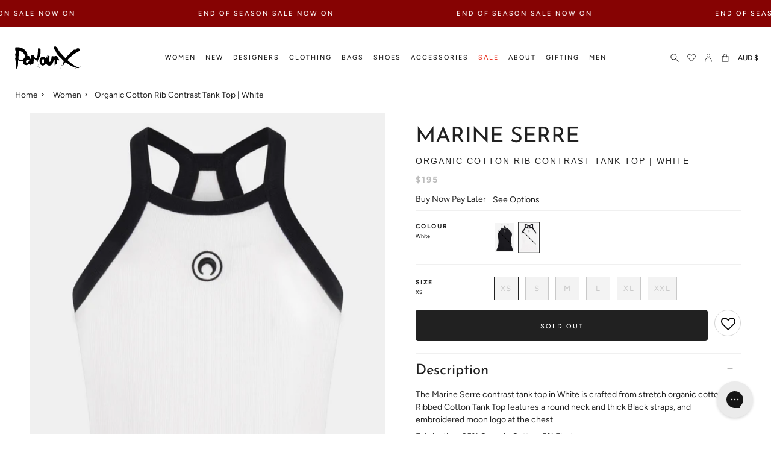

--- FILE ---
content_type: text/html; charset=utf-8
request_url: https://www.parlourx.com/products/organic-cotton-rib-contrast-tank-top-white
body_size: 56788
content:
<!doctype html>
<html class="no-js no-touch supports-no-cookies" lang="en">
<head>
<meta charset="UTF-8">
<meta http-equiv="X-UA-Compatible" content="IE=edge">
<meta name="viewport" content="width=device-width, initial-scale=1.0">
  <meta name="theme-color" content="#8191a4">
 
<!--canon-->
 

<link rel="canonical" href="https://www.parlourx.com/products/organic-cotton-rib-contrast-tank-top-white" />
  
  <link rel="preconnect" href="//www.parlourx.com" crossorigin>
  <link rel="preconnect" href="https://cdn.shopify.com" crossorigin><link rel="preconnect" href="https://fonts.shopifycdn.com" crossorigin><link rel="preconnect" href="//www.parlourx.com/cdn/fonts/josefin_sans/josefinsans_n4.c8300d95fd4ce72542a6efba9c682da40d144fba.woff2" as="font" type="font/woff2" crossorigin>
<link rel="preconnect" href="//www.parlourx.com/cdn/fonts/avenir_next/avenirnext_n4.7fd0287595be20cd5a683102bf49d073b6abf144.woff2" as="font" type="font/woff2" crossorigin>
  <link href="//www.parlourx.com/cdn/shop/t/268/assets/theme.css?v=139932380223579585581763705357" as="style" rel="preload">
  <link href="//www.parlourx.com/cdn/shop/t/268/assets/vendor.js?v=145267058347461890281759637793" as="script" rel="preload">
  <link href="//www.parlourx.com/cdn/shop/t/268/assets/theme.js?v=97583053467302387501759637793" as="script" rel="preload">
  <link href="//www.parlourx.com/cdn/shop/t/268/assets/fonts.css?v=127698116345056766321759638007" rel="stylesheet" type="text/css" media="all" />
  <link href="//www.parlourx.com/cdn/shop/t/268/assets/additional.css?v=136280402270334725601762238865" rel="stylesheet" type="text/css" media="all" />
  <link href="//www.parlourx.com/cdn/shop/t/268/assets/custom.css?v=64126596570386751521759637793" rel="stylesheet" type="text/css" media="all" />

    <link rel="icon" type="image/png" href="//www.parlourx.com/cdn/shop/files/favicon_374467a1-c5fe-4ea4-ba2b-4130a0c49ae9.png?crop=center&height=32&v=1753902459&width=32">
  
  
  <title>
    
    
    Organic Cotton Rib Contrast Tank Top | White
    
    
    
      &ndash; Parlour X
    
  </title>
  
    <meta name="description" content="The Marine Serre contrast tank top in White is crafted from stretch organic cotton, the Ribbed Cotton Tank Top features a round neck and thick Black straps, and embroidered moon logo at the chest Fabrication: 95% Organic Cotton, 5% Elastane  ">
  
  
<meta property="og:site_name" content="Parlour X">
<meta property="og:url" content="https://www.parlourx.com/products/organic-cotton-rib-contrast-tank-top-white">
<meta property="og:title" content="Organic Cotton Rib Contrast Tank Top | White">
<meta property="og:type" content="product">
<meta property="og:description" content="The Marine Serre contrast tank top in White is crafted from stretch organic cotton, the Ribbed Cotton Tank Top features a round neck and thick Black straps, and embroidered moon logo at the chest Fabrication: 95% Organic Cotton, 5% Elastane  "><meta property="og:image" content="http://www.parlourx.com/cdn/shop/files/SS24_MARINESERRE_OrganicCottonRibContrastTankTop_White_GM_F1_3262_V1.jpg?v=1709160806">
  <meta property="og:image:secure_url" content="https://www.parlourx.com/cdn/shop/files/SS24_MARINESERRE_OrganicCottonRibContrastTankTop_White_GM_F1_3262_V1.jpg?v=1709160806">
  <meta property="og:image:width" content="1000">
  <meta property="og:image:height" content="1500"><meta property="og:price:amount" content="195">
  <meta property="og:price:currency" content="AUD"><meta name="twitter:card" content="summary_large_image">
<meta name="twitter:title" content="Organic Cotton Rib Contrast Tank Top | White">
<meta name="twitter:description" content="The Marine Serre contrast tank top in White is crafted from stretch organic cotton, the Ribbed Cotton Tank Top features a round neck and thick Black straps, and embroidered moon logo at the chest Fabrication: 95% Organic Cotton, 5% Elastane  ">

  <!-- CSS ================================================================== -->
  <link href="//www.parlourx.com/cdn/shop/t/268/assets/font-settings.css?v=80769564409771866791762228965" rel="stylesheet" type="text/css" media="all" />
  
<style data-shopify>

:root {--scrollbar-width: 0px;


--COLOR-VIDEO-BG: #f2f2f2;
--COLOR-BG-BRIGHTER: #f2f2f2;

--COLOR-BG: #ffffff;
--COLOR-BG-TRANSPARENT: rgba(255, 255, 255, 0);
--COLOR-BG-SECONDARY: #F7F9FA;
--COLOR-BG-RGB: 255, 255, 255;

--COLOR-TEXT-DARK: #000000;
--COLOR-TEXT: #212121;
--COLOR-TEXT-LIGHT: #646464;


/* === Opacity shades of grey ===*/
--COLOR-A5:  rgba(33, 33, 33, 0.05);
--COLOR-A10: rgba(33, 33, 33, 0.1);
--COLOR-A15: rgba(33, 33, 33, 0.15);
--COLOR-A20: rgba(33, 33, 33, 0.2);
--COLOR-A25: rgba(33, 33, 33, 0.25);
--COLOR-A30: rgba(33, 33, 33, 0.3);
--COLOR-A35: rgba(33, 33, 33, 0.35);
--COLOR-A40: rgba(33, 33, 33, 0.4);
--COLOR-A45: rgba(33, 33, 33, 0.45);
--COLOR-A50: rgba(33, 33, 33, 0.5);
--COLOR-A55: rgba(33, 33, 33, 0.55);
--COLOR-A60: rgba(33, 33, 33, 0.6);
--COLOR-A65: rgba(33, 33, 33, 0.65);
--COLOR-A70: rgba(33, 33, 33, 0.7);
--COLOR-A75: rgba(33, 33, 33, 0.75);
--COLOR-A80: rgba(33, 33, 33, 0.8);
--COLOR-A85: rgba(33, 33, 33, 0.85);
--COLOR-A90: rgba(33, 33, 33, 0.9);
--COLOR-A95: rgba(33, 33, 33, 0.95);

--COLOR-BORDER: rgb(240, 240, 240);
--COLOR-BORDER-LIGHT: #f6f6f6;
--COLOR-BORDER-HAIRLINE: #f7f7f7;
--COLOR-BORDER-DARK: #bdbdbd;/* === Bright color ===*/
--COLOR-PRIMARY: #212121;
--COLOR-PRIMARY-HOVER: #000000;
--COLOR-PRIMARY-FADE: rgba(33, 33, 33, 0.05);
--COLOR-PRIMARY-FADE-HOVER: rgba(33, 33, 33, 0.1);
--COLOR-PRIMARY-LIGHT: #855656;--COLOR-PRIMARY-OPPOSITE: #ffffff;


/* === Secondary Color ===*/
--COLOR-SECONDARY: #8191a4;
--COLOR-SECONDARY-HOVER: #506a89;
--COLOR-SECONDARY-FADE: rgba(129, 145, 164, 0.05);
--COLOR-SECONDARY-FADE-HOVER: rgba(129, 145, 164, 0.1);--COLOR-SECONDARY-OPPOSITE: #ffffff;


/* === link Color ===*/
--COLOR-LINK: #212121;
--COLOR-LINK-FADE: rgba(33, 33, 33, 0.05);
--COLOR-LINK-FADE-HOVER: rgba(33, 33, 33, 0.1);--COLOR-LINK-OPPOSITE: #ffffff;


/* === Product grid sale tags ===*/
--COLOR-SALE-BG: #ffffff;
--COLOR-SALE-TEXT: #ffffff;--COLOR-SALE-TEXT-SECONDARY: #212121;

/* === Product grid badges ===*/
--COLOR-BADGE-BG: #212121;
--COLOR-BADGE-TEXT: #ffffff;

/* === Product sale color ===*/
--COLOR-SALE: #ea3323;

/* === Gray background on Product grid items ===*/--filter-bg: .97;/* === Helper colors for form error states ===*/
--COLOR-ERROR: #721C24;
--COLOR-ERROR-BG: #F8D7DA;
--COLOR-ERROR-BORDER: #F5C6CB;



  --RADIUS: 0px;
  --RADIUS-SELECT: 0px;


--COLOR-ANNOUNCEMENT-BG: #ffffff;
--COLOR-ANNOUNCEMENT-TEXT: #ab8c52;
--COLOR-ANNOUNCEMENT-BORDER: #e6ddcb;

--COLOR-HEADER-BG: #ffffff;
--COLOR-HEADER-BG-TRANSPARENT: rgba(255, 255, 255, 0);
--COLOR-HEADER-LINK: #212121;

--COLOR-MENU-BG: #ffffff;
--COLOR-MENU-LINK: #212121;
--COLOR-SUBMENU-BG: #ffffff;
--COLOR-SUBMENU-LINK: #212121;
--COLOR-SUBMENU-TEXT-LIGHT: #646464;
--COLOR-MENU-TRANSPARENT: #ffffff;

--COLOR-FOOTER-BG: #ffffff;
--COLOR-FOOTER-TEXT: #212121;
--COLOR-FOOTER-LINK: #212121;
--COLOR-FOOTER-BORDER: #212121;

--TRANSPARENT: rgba(255, 255, 255, 0);

/* === Default overlay opacity ===*/
--overlay-opacity: 0;

/* === Custom Cursor ===*/
--ICON-ZOOM-IN: url( "//www.parlourx.com/cdn/shop/t/268/assets/icon-zoom-in.svg?v=182473373117644429561759637793" );
--ICON-ZOOM-OUT: url( "//www.parlourx.com/cdn/shop/t/268/assets/icon-zoom-out.svg?v=101497157853986683871759637793" );

/* === Custom Icons ===*/


  
  --ICON-ADD-BAG: url( "//www.parlourx.com/cdn/shop/t/268/assets/icon-add-bag.svg?v=23763382405227654651759637793" );
  --ICON-ADD-CART: url( "//www.parlourx.com/cdn/shop/t/268/assets/icon-add-cart.svg?v=3962293684743587821759637793" );
  --ICON-ARROW-LEFT: url( "//www.parlourx.com/cdn/shop/t/268/assets/icon-arrow-left.svg?v=183900537280936926591759637793" );
  --ICON-ARROW-RIGHT: url( "//www.parlourx.com/cdn/shop/t/268/assets/icon-arrow-right.svg?v=12065742888274855121759637793" );
  --ICON-SELECT: url("//www.parlourx.com/cdn/shop/t/268/assets/icon-select.svg?v=167170173659852274001759637793");


--PRODUCT-GRID-ASPECT-RATIO: 150.0%;

/* === Typography ===*/
--FONT-WEIGHT-BODY: 400;
--FONT-WEIGHT-BODY-BOLD: 500;

--FONT-STACK-BODY: Figtree, sans-serif;
--FONT-STYLE-BODY: normal;
--FONT-STYLE-BODY-ITALIC: italic;
--FONT-ADJUST-BODY: 0.85;

--FONT-WEIGHT-HEADING: 400;
--FONT-WEIGHT-HEADING-BOLD: 500;

--FONT-STACK-HEADING: "Josefin Sans", sans-serif;
--FONT-STYLE-HEADING: normal;
--FONT-STYLE-HEADING-ITALIC: italic;
--FONT-ADJUST-HEADING: 1.0;

--FONT-STACK-NAV: Figtree, sans-serif;
--FONT-STYLE-NAV: normal;
--FONT-STYLE-NAV-ITALIC: italic;
--FONT-ADJUST-NAV: 1.0;

--FONT-WEIGHT-NAV: 400;
--FONT-WEIGHT-NAV-BOLD: 500;

--FONT-SIZE-BASE: 0.85rem;
--FONT-SIZE-BASE-PERCENT: 0.85;

/* === Parallax ===*/
--PARALLAX-STRENGTH-MIN: 120.0%;
--PARALLAX-STRENGTH-MAX: 130.0%;--LAYOUT-OUTER: 50px;
  --LAYOUT-GUTTER: 32px;
  --LAYOUT-OUTER-MEDIUM: 30px;
  --LAYOUT-GUTTER-MEDIUM: 22px;
  --LAYOUT-OUTER-SMALL: 16px;
  --LAYOUT-GUTTER-SMALL: 16px;--base-animation-delay: 0ms;
--line-height-normal: 1.375; /* Equals to line-height: normal; */--ICON-STROKE-WIDTH: 1px;/* === Button General ===*/
--BTN-FONT-STACK: Figtree, sans-serif;
--BTN-FONT-WEIGHT: 400;
--BTN-FONT-STYLE: normal;
--BTN-FONT-SIZE: 13px;

--BTN-LETTER-SPACING: 0.1em;
--BTN-UPPERCASE: uppercase;

/* === Button Primary ===*/
--BTN-PRIMARY-BORDER-COLOR: #212121;
--BTN-PRIMARY-BG-COLOR: #212121;
--BTN-PRIMARY-TEXT-COLOR: #ffffff;


  --BTN-PRIMARY-BG-COLOR-BRIGHTER: #3b3b3b;


/* === Button Secondary ===*/
--BTN-SECONDARY-BORDER-COLOR: #ab8c52;
--BTN-SECONDARY-BG-COLOR: #ab8c52;
--BTN-SECONDARY-TEXT-COLOR: #ffffff;


  --BTN-SECONDARY-BG-COLOR-BRIGHTER: #9a7e4a;


/* === Button White ===*/
--TEXT-BTN-BORDER-WHITE: #fff;
--TEXT-BTN-BG-WHITE: #fff;
--TEXT-BTN-WHITE: #000;
--TEXT-BTN-BG-WHITE-BRIGHTER: #f2f2f2;

/* === Button Black ===*/
--TEXT-BTN-BG-BLACK: #000;
--TEXT-BTN-BORDER-BLACK: #000;
--TEXT-BTN-BLACK: #fff;
--TEXT-BTN-BG-BLACK-BRIGHTER: #1a1a1a
}
</style>

  <link href="//www.parlourx.com/cdn/shop/t/268/assets/theme.css?v=139932380223579585581763705357" rel="stylesheet" type="text/css" media="all" />
  <link href="//www.parlourx.com/cdn/shop/t/268/assets/globo-css.css?v=164253239532095350471759637793" rel="stylesheet" type="text/css" media="all" />
<script>
window.KiwiSizing = window.KiwiSizing === undefined ? {} : window.KiwiSizing;
KiwiSizing.shop = "parlour-x.myshopify.com";


KiwiSizing.data = {
  collections: "265024995409,276942061649",
  tags: "Casual Wear,Clearance,Designer_Marine Serre,flag--sold-out,gender--women,PRE30,Sale,Style_Tops,Weekend Casual",
  product: "7234594308177",
  vendor: "MARINE SERRE",
  type: "RTW",
  title: "Organic Cotton Rib Contrast Tank Top | White",
  images: ["\/\/www.parlourx.com\/cdn\/shop\/files\/SS24_MARINESERRE_OrganicCottonRibContrastTankTop_White_GM_F1_3262_V1.jpg?v=1709160806"],
  options: [{"name":"COLOUR","position":1,"values":["WHITE"]},{"name":"BRAND COLOUR","position":2,"values":["WHITE"]},{"name":"Size","position":3,"values":["XS","S","M","L","XL","XXL"]}],
  variants: [{"id":40814608678993,"title":"WHITE \/ WHITE \/ XS","option1":"WHITE","option2":"WHITE","option3":"XS","sku":"WTT011-WHITE-XS","requires_shipping":true,"taxable":true,"featured_image":null,"available":false,"name":"Organic Cotton Rib Contrast Tank Top | White - WHITE \/ WHITE \/ XS","public_title":"WHITE \/ WHITE \/ XS","options":["WHITE","WHITE","XS"],"price":19500,"weight":0,"compare_at_price":19500,"inventory_management":"shopify","barcode":"7100000505819","requires_selling_plan":false,"selling_plan_allocations":[],"quantity_rule":{"min":1,"max":null,"increment":1}},{"id":40814608613457,"title":"WHITE \/ WHITE \/ S","option1":"WHITE","option2":"WHITE","option3":"S","sku":"WTT011-WHITE-S","requires_shipping":true,"taxable":true,"featured_image":null,"available":false,"name":"Organic Cotton Rib Contrast Tank Top | White - WHITE \/ WHITE \/ S","public_title":"WHITE \/ WHITE \/ S","options":["WHITE","WHITE","S"],"price":19500,"weight":0,"compare_at_price":19500,"inventory_management":"shopify","barcode":"7100000505796","requires_selling_plan":false,"selling_plan_allocations":[],"quantity_rule":{"min":1,"max":null,"increment":1}},{"id":40814608646225,"title":"WHITE \/ WHITE \/ M","option1":"WHITE","option2":"WHITE","option3":"M","sku":"WTT011-WHITE-M","requires_shipping":true,"taxable":true,"featured_image":null,"available":false,"name":"Organic Cotton Rib Contrast Tank Top | White - WHITE \/ WHITE \/ M","public_title":"WHITE \/ WHITE \/ M","options":["WHITE","WHITE","M"],"price":19500,"weight":0,"compare_at_price":19500,"inventory_management":"shopify","barcode":"7100000505802","requires_selling_plan":false,"selling_plan_allocations":[],"quantity_rule":{"min":1,"max":null,"increment":1}},{"id":40814608711761,"title":"WHITE \/ WHITE \/ L","option1":"WHITE","option2":"WHITE","option3":"L","sku":"WTT011-WHITE-L","requires_shipping":true,"taxable":true,"featured_image":null,"available":false,"name":"Organic Cotton Rib Contrast Tank Top | White - WHITE \/ WHITE \/ L","public_title":"WHITE \/ WHITE \/ L","options":["WHITE","WHITE","L"],"price":19500,"weight":0,"compare_at_price":19500,"inventory_management":"shopify","barcode":"7100000506441","requires_selling_plan":false,"selling_plan_allocations":[],"quantity_rule":{"min":1,"max":null,"increment":1}},{"id":40814608744529,"title":"WHITE \/ WHITE \/ XL","option1":"WHITE","option2":"WHITE","option3":"XL","sku":"WTT011-WHITE-XL","requires_shipping":true,"taxable":true,"featured_image":null,"available":false,"name":"Organic Cotton Rib Contrast Tank Top | White - WHITE \/ WHITE \/ XL","public_title":"WHITE \/ WHITE \/ XL","options":["WHITE","WHITE","XL"],"price":19500,"weight":0,"compare_at_price":19500,"inventory_management":"shopify","barcode":"7100000506458","requires_selling_plan":false,"selling_plan_allocations":[],"quantity_rule":{"min":1,"max":null,"increment":1}},{"id":40814608777297,"title":"WHITE \/ WHITE \/ XXL","option1":"WHITE","option2":"WHITE","option3":"XXL","sku":"WTT011-WHITE-XXL","requires_shipping":true,"taxable":true,"featured_image":null,"available":false,"name":"Organic Cotton Rib Contrast Tank Top | White - WHITE \/ WHITE \/ XXL","public_title":"WHITE \/ WHITE \/ XXL","options":["WHITE","WHITE","XXL"],"price":19500,"weight":0,"compare_at_price":19500,"inventory_management":"shopify","barcode":"7100000506465","requires_selling_plan":false,"selling_plan_allocations":[],"quantity_rule":{"min":1,"max":null,"increment":1}}],
};

</script>
  <script>
  
    if (window.navigator.userAgent.indexOf('MSIE ') > 0 || window.navigator.userAgent.indexOf('Trident/') > 0) {
      document.documentElement.className = document.documentElement.className + ' ie';
      var scripts = document.getElementsByTagName('script')[0];
      var polyfill = document.createElement("script");
      polyfill.defer = true;
      polyfill.src = "//www.parlourx.com/cdn/shop/t/268/assets/ie11.js?v=144489047535103983231759637793";
      scripts.parentNode.insertBefore(polyfill, scripts);
    } else {
      document.documentElement.className = document.documentElement.className.replace('no-js', 'js');
    }
    let root = '/';
    if (root[root.length - 1] !== '/') {
      root = root + '/';
    }
    window.theme = {
      routes: {
        root: root,
        cart: '/cart',
        cart_add_url: '/cart/add',
        product_recommendations_url: '/recommendations/products',
        predictive_search_url: '/search/suggest',
        addresses_url: '/account/addresses'
      },
      assets: {
        photoswipe: '//www.parlourx.com/cdn/shop/t/268/assets/photoswipe.js?v=101811760775731399961759637793',
        smoothscroll: '//www.parlourx.com/cdn/shop/t/268/assets/smoothscroll.js?v=37906625415260927261759637793',
        swatches: '//www.parlourx.com/cdn/shop/t/268/assets/swatches.json?v=184343565545568312921759637793',
        base: "//www.parlourx.com/cdn/shop/t/268/assets/",
      },
      strings: {
        addToCart: "Add to cart",
        soldOut: "Sold Out",
        from: "From",
        preOrder: "Pre-order",
        sale: "Sale",
        subscription: "Subscription",
        unavailable: "Unavailable",
        unitPrice: "Unit price",
        unitPriceSeparator: "per",
        shippingCalcSubmitButton: "Calculate shipping",
        shippingCalcSubmitButtonDisabled: "Calculating...",
        selectValue: "Select value",
        selectColor: "Select colour",
        oneColor: "colour",
        otherColor: "colours",
        upsellAddToCart: "Add",
        free: "Free",
      },
      settings: {
        customerLoggedIn: null ? true : false,
        cartDrawerEnabled: true,
        enableQuickAdd: true,
        enableAnimations: true,
        transparentHeader: false,
      },
      moneyFormat: false ? "\u003cspan class=money\u003e${{amount_no_decimals}} AUD\u003c\/span\u003e" : "\u003cspan class=money\u003e${{amount_no_decimals}}\u003c\/span\u003e",
      moneyWithoutCurrencyFormat: "\u003cspan class=money\u003e${{amount_no_decimals}}\u003c\/span\u003e",
      moneyWithCurrencyFormat: "\u003cspan class=money\u003e${{amount_no_decimals}} AUD\u003c\/span\u003e",
      subtotal: 0,
      info: {
        name: 'broadcast'
      },
      version: '3.8.0'
    };
    if (window.performance) {
      window.performance.mark('init');
    } else {
      window.fastNetworkAndCPU = false;
    }
    const firstSectionImage = document.querySelector('.main-content > .shopify-section img');
    if (firstSectionImage) {
      firstSectionImage.setAttribute('loading', 'eager');
      firstSectionImage.setAttribute('fetchpriority', 'high');
    }
  </script>
  
    <script src="//www.parlourx.com/cdn/shopifycloud/storefront/assets/themes_support/shopify_common-5f594365.js" defer="defer"></script>
  
  <!-- Theme Javascript ============================================================== -->
  <script src="//www.parlourx.com/cdn/shop/t/268/assets/vendor.js?v=145267058347461890281759637793" defer="defer"></script>
  <script src="//www.parlourx.com/cdn/shop/t/268/assets/theme.js?v=97583053467302387501759637793" defer="defer"></script>
  <!-- Shopify app scripts =========================================================== -->
  <script>window.nfecShopVersion = '1764178764';window.nfecJsVersion = '449674';window.nfecCVersion = 61252</script><script>window.performance && window.performance.mark && window.performance.mark('shopify.content_for_header.start');</script><meta name="google-site-verification" content="DsaQ9seOPgiM1Fn3PlToJk5Uytd8dIdm8nH9_dJKnms">
<meta id="shopify-digital-wallet" name="shopify-digital-wallet" content="/10101293137/digital_wallets/dialog">
<meta name="shopify-checkout-api-token" content="c8bda151d7e90ded9a8bc31a41dcfb83">
<meta id="in-context-paypal-metadata" data-shop-id="10101293137" data-venmo-supported="false" data-environment="production" data-locale="en_US" data-paypal-v4="true" data-currency="AUD">
<link rel="alternate" hreflang="x-default" href="https://www.parlourx.com/products/organic-cotton-rib-contrast-tank-top-white">
<link rel="alternate" hreflang="zh-Hans-CN" href="https://www.parlourx.com/zh-cn/products/organic-cotton-rib-contrast-tank-top-white">
<link rel="alternate" hreflang="en-AU" href="https://www.parlourx.com/products/organic-cotton-rib-contrast-tank-top-white">
<link rel="alternate" hreflang="zh-Hans-AU" href="https://www.parlourx.com/zh/products/organic-cotton-rib-contrast-tank-top-white">
<link rel="alternate" type="application/json+oembed" href="https://www.parlourx.com/products/organic-cotton-rib-contrast-tank-top-white.oembed">
<script async="async" src="/checkouts/internal/preloads.js?locale=en-AU"></script>
<link rel="preconnect" href="https://shop.app" crossorigin="anonymous">
<script async="async" src="https://shop.app/checkouts/internal/preloads.js?locale=en-AU&shop_id=10101293137" crossorigin="anonymous"></script>
<script id="apple-pay-shop-capabilities" type="application/json">{"shopId":10101293137,"countryCode":"AU","currencyCode":"AUD","merchantCapabilities":["supports3DS"],"merchantId":"gid:\/\/shopify\/Shop\/10101293137","merchantName":"Parlour X","requiredBillingContactFields":["postalAddress","email","phone"],"requiredShippingContactFields":["postalAddress","email","phone"],"shippingType":"shipping","supportedNetworks":["visa","masterCard","amex","jcb"],"total":{"type":"pending","label":"Parlour X","amount":"1.00"},"shopifyPaymentsEnabled":true,"supportsSubscriptions":true}</script>
<script id="shopify-features" type="application/json">{"accessToken":"c8bda151d7e90ded9a8bc31a41dcfb83","betas":["rich-media-storefront-analytics"],"domain":"www.parlourx.com","predictiveSearch":true,"shopId":10101293137,"locale":"en"}</script>
<script>var Shopify = Shopify || {};
Shopify.shop = "parlour-x.myshopify.com";
Shopify.locale = "en";
Shopify.currency = {"active":"AUD","rate":"1.0"};
Shopify.country = "AU";
Shopify.theme = {"name":"Website V3.7","id":185035456881,"schema_name":"Broadcast","schema_version":"3.8.0","theme_store_id":868,"role":"main"};
Shopify.theme.handle = "null";
Shopify.theme.style = {"id":null,"handle":null};
Shopify.cdnHost = "www.parlourx.com/cdn";
Shopify.routes = Shopify.routes || {};
Shopify.routes.root = "/";</script>
<script type="module">!function(o){(o.Shopify=o.Shopify||{}).modules=!0}(window);</script>
<script>!function(o){function n(){var o=[];function n(){o.push(Array.prototype.slice.apply(arguments))}return n.q=o,n}var t=o.Shopify=o.Shopify||{};t.loadFeatures=n(),t.autoloadFeatures=n()}(window);</script>
<script>
  window.ShopifyPay = window.ShopifyPay || {};
  window.ShopifyPay.apiHost = "shop.app\/pay";
  window.ShopifyPay.redirectState = null;
</script>
<script id="shop-js-analytics" type="application/json">{"pageType":"product"}</script>
<script defer="defer" async type="module" src="//www.parlourx.com/cdn/shopifycloud/shop-js/modules/v2/client.init-shop-cart-sync_D0dqhulL.en.esm.js"></script>
<script defer="defer" async type="module" src="//www.parlourx.com/cdn/shopifycloud/shop-js/modules/v2/chunk.common_CpVO7qML.esm.js"></script>
<script type="module">
  await import("//www.parlourx.com/cdn/shopifycloud/shop-js/modules/v2/client.init-shop-cart-sync_D0dqhulL.en.esm.js");
await import("//www.parlourx.com/cdn/shopifycloud/shop-js/modules/v2/chunk.common_CpVO7qML.esm.js");

  window.Shopify.SignInWithShop?.initShopCartSync?.({"fedCMEnabled":true,"windoidEnabled":true});

</script>
<script>
  window.Shopify = window.Shopify || {};
  if (!window.Shopify.featureAssets) window.Shopify.featureAssets = {};
  window.Shopify.featureAssets['shop-js'] = {"shop-cart-sync":["modules/v2/client.shop-cart-sync_D9bwt38V.en.esm.js","modules/v2/chunk.common_CpVO7qML.esm.js"],"init-fed-cm":["modules/v2/client.init-fed-cm_BJ8NPuHe.en.esm.js","modules/v2/chunk.common_CpVO7qML.esm.js"],"init-shop-email-lookup-coordinator":["modules/v2/client.init-shop-email-lookup-coordinator_pVrP2-kG.en.esm.js","modules/v2/chunk.common_CpVO7qML.esm.js"],"shop-cash-offers":["modules/v2/client.shop-cash-offers_CNh7FWN-.en.esm.js","modules/v2/chunk.common_CpVO7qML.esm.js","modules/v2/chunk.modal_DKF6x0Jh.esm.js"],"init-shop-cart-sync":["modules/v2/client.init-shop-cart-sync_D0dqhulL.en.esm.js","modules/v2/chunk.common_CpVO7qML.esm.js"],"init-windoid":["modules/v2/client.init-windoid_DaoAelzT.en.esm.js","modules/v2/chunk.common_CpVO7qML.esm.js"],"shop-toast-manager":["modules/v2/client.shop-toast-manager_1DND8Tac.en.esm.js","modules/v2/chunk.common_CpVO7qML.esm.js"],"pay-button":["modules/v2/client.pay-button_CFeQi1r6.en.esm.js","modules/v2/chunk.common_CpVO7qML.esm.js"],"shop-button":["modules/v2/client.shop-button_Ca94MDdQ.en.esm.js","modules/v2/chunk.common_CpVO7qML.esm.js"],"shop-login-button":["modules/v2/client.shop-login-button_DPYNfp1Z.en.esm.js","modules/v2/chunk.common_CpVO7qML.esm.js","modules/v2/chunk.modal_DKF6x0Jh.esm.js"],"avatar":["modules/v2/client.avatar_BTnouDA3.en.esm.js"],"shop-follow-button":["modules/v2/client.shop-follow-button_BMKh4nJE.en.esm.js","modules/v2/chunk.common_CpVO7qML.esm.js","modules/v2/chunk.modal_DKF6x0Jh.esm.js"],"init-customer-accounts-sign-up":["modules/v2/client.init-customer-accounts-sign-up_CJXi5kRN.en.esm.js","modules/v2/client.shop-login-button_DPYNfp1Z.en.esm.js","modules/v2/chunk.common_CpVO7qML.esm.js","modules/v2/chunk.modal_DKF6x0Jh.esm.js"],"init-shop-for-new-customer-accounts":["modules/v2/client.init-shop-for-new-customer-accounts_BoBxkgWu.en.esm.js","modules/v2/client.shop-login-button_DPYNfp1Z.en.esm.js","modules/v2/chunk.common_CpVO7qML.esm.js","modules/v2/chunk.modal_DKF6x0Jh.esm.js"],"init-customer-accounts":["modules/v2/client.init-customer-accounts_DCuDTzpR.en.esm.js","modules/v2/client.shop-login-button_DPYNfp1Z.en.esm.js","modules/v2/chunk.common_CpVO7qML.esm.js","modules/v2/chunk.modal_DKF6x0Jh.esm.js"],"checkout-modal":["modules/v2/client.checkout-modal_U_3e4VxF.en.esm.js","modules/v2/chunk.common_CpVO7qML.esm.js","modules/v2/chunk.modal_DKF6x0Jh.esm.js"],"lead-capture":["modules/v2/client.lead-capture_DEgn0Z8u.en.esm.js","modules/v2/chunk.common_CpVO7qML.esm.js","modules/v2/chunk.modal_DKF6x0Jh.esm.js"],"shop-login":["modules/v2/client.shop-login_CoM5QKZ_.en.esm.js","modules/v2/chunk.common_CpVO7qML.esm.js","modules/v2/chunk.modal_DKF6x0Jh.esm.js"],"payment-terms":["modules/v2/client.payment-terms_BmrqWn8r.en.esm.js","modules/v2/chunk.common_CpVO7qML.esm.js","modules/v2/chunk.modal_DKF6x0Jh.esm.js"]};
</script>
<script>(function() {
  var isLoaded = false;
  function asyncLoad() {
    if (isLoaded) return;
    isLoaded = true;
    var urls = ["https:\/\/assets.smartwishlist.webmarked.net\/static\/v6\/smartwishlist.js?shop=parlour-x.myshopify.com","https:\/\/cdn-scripts.signifyd.com\/shopify\/script-tag.js?shop=parlour-x.myshopify.com","https:\/\/str.rise-ai.com\/?shop=parlour-x.myshopify.com","https:\/\/strn.rise-ai.com\/?shop=parlour-x.myshopify.com","https:\/\/d5zu2f4xvqanl.cloudfront.net\/42\/fe\/loader_2.js?shop=parlour-x.myshopify.com","https:\/\/app.kiwisizing.com\/web\/js\/dist\/kiwiSizing\/plugin\/SizingPlugin.prod.js?v=328\u0026shop=parlour-x.myshopify.com","https:\/\/config.gorgias.chat\/bundle-loader\/01GYCCJNZC7A4KZJJVF4VM4GVR?source=shopify1click\u0026shop=parlour-x.myshopify.com","https:\/\/static.klaviyo.com\/onsite\/js\/klaviyo.js?company_id=TYaWgS\u0026shop=parlour-x.myshopify.com","https:\/\/dr4qe3ddw9y32.cloudfront.net\/awin-shopify-integration-code.js?aid=113444\u0026v=shopifyApp_5.1.2\u0026ts=1740538094044\u0026shop=parlour-x.myshopify.com","https:\/\/shopify-extension.getredo.com\/main.js?widget_id=a7t1e7y3gee6911\u0026shop=parlour-x.myshopify.com","https:\/\/cdn.9gtb.com\/loader.js?g_cvt_id=3a8b0d11-f55f-48d7-9d7b-d493aa925245\u0026shop=parlour-x.myshopify.com"];
    for (var i = 0; i < urls.length; i++) {
      var s = document.createElement('script');
      s.type = 'text/javascript';
      s.async = true;
      s.src = urls[i];
      var x = document.getElementsByTagName('script')[0];
      x.parentNode.insertBefore(s, x);
    }
  };
  if(window.attachEvent) {
    window.attachEvent('onload', asyncLoad);
  } else {
    window.addEventListener('load', asyncLoad, false);
  }
})();</script>
<script id="__st">var __st={"a":10101293137,"offset":39600,"reqid":"b45ad5d1-802a-48c9-b66c-7334fe6c7ff0-1764184615","pageurl":"www.parlourx.com\/products\/organic-cotton-rib-contrast-tank-top-white","u":"ba1fc411c1ff","p":"product","rtyp":"product","rid":7234594308177};</script>
<script>window.ShopifyPaypalV4VisibilityTracking = true;</script>
<script id="captcha-bootstrap">!function(){'use strict';const t='contact',e='account',n='new_comment',o=[[t,t],['blogs',n],['comments',n],[t,'customer']],c=[[e,'customer_login'],[e,'guest_login'],[e,'recover_customer_password'],[e,'create_customer']],r=t=>t.map((([t,e])=>`form[action*='/${t}']:not([data-nocaptcha='true']) input[name='form_type'][value='${e}']`)).join(','),a=t=>()=>t?[...document.querySelectorAll(t)].map((t=>t.form)):[];function s(){const t=[...o],e=r(t);return a(e)}const i='password',u='form_key',d=['recaptcha-v3-token','g-recaptcha-response','h-captcha-response',i],f=()=>{try{return window.sessionStorage}catch{return}},m='__shopify_v',_=t=>t.elements[u];function p(t,e,n=!1){try{const o=window.sessionStorage,c=JSON.parse(o.getItem(e)),{data:r}=function(t){const{data:e,action:n}=t;return t[m]||n?{data:e,action:n}:{data:t,action:n}}(c);for(const[e,n]of Object.entries(r))t.elements[e]&&(t.elements[e].value=n);n&&o.removeItem(e)}catch(o){console.error('form repopulation failed',{error:o})}}const l='form_type',E='cptcha';function T(t){t.dataset[E]=!0}const w=window,h=w.document,L='Shopify',v='ce_forms',y='captcha';let A=!1;((t,e)=>{const n=(g='f06e6c50-85a8-45c8-87d0-21a2b65856fe',I='https://cdn.shopify.com/shopifycloud/storefront-forms-hcaptcha/ce_storefront_forms_captcha_hcaptcha.v1.5.2.iife.js',D={infoText:'Protected by hCaptcha',privacyText:'Privacy',termsText:'Terms'},(t,e,n)=>{const o=w[L][v],c=o.bindForm;if(c)return c(t,g,e,D).then(n);var r;o.q.push([[t,g,e,D],n]),r=I,A||(h.body.append(Object.assign(h.createElement('script'),{id:'captcha-provider',async:!0,src:r})),A=!0)});var g,I,D;w[L]=w[L]||{},w[L][v]=w[L][v]||{},w[L][v].q=[],w[L][y]=w[L][y]||{},w[L][y].protect=function(t,e){n(t,void 0,e),T(t)},Object.freeze(w[L][y]),function(t,e,n,w,h,L){const[v,y,A,g]=function(t,e,n){const i=e?o:[],u=t?c:[],d=[...i,...u],f=r(d),m=r(i),_=r(d.filter((([t,e])=>n.includes(e))));return[a(f),a(m),a(_),s()]}(w,h,L),I=t=>{const e=t.target;return e instanceof HTMLFormElement?e:e&&e.form},D=t=>v().includes(t);t.addEventListener('submit',(t=>{const e=I(t);if(!e)return;const n=D(e)&&!e.dataset.hcaptchaBound&&!e.dataset.recaptchaBound,o=_(e),c=g().includes(e)&&(!o||!o.value);(n||c)&&t.preventDefault(),c&&!n&&(function(t){try{if(!f())return;!function(t){const e=f();if(!e)return;const n=_(t);if(!n)return;const o=n.value;o&&e.removeItem(o)}(t);const e=Array.from(Array(32),(()=>Math.random().toString(36)[2])).join('');!function(t,e){_(t)||t.append(Object.assign(document.createElement('input'),{type:'hidden',name:u})),t.elements[u].value=e}(t,e),function(t,e){const n=f();if(!n)return;const o=[...t.querySelectorAll(`input[type='${i}']`)].map((({name:t})=>t)),c=[...d,...o],r={};for(const[a,s]of new FormData(t).entries())c.includes(a)||(r[a]=s);n.setItem(e,JSON.stringify({[m]:1,action:t.action,data:r}))}(t,e)}catch(e){console.error('failed to persist form',e)}}(e),e.submit())}));const S=(t,e)=>{t&&!t.dataset[E]&&(n(t,e.some((e=>e===t))),T(t))};for(const o of['focusin','change'])t.addEventListener(o,(t=>{const e=I(t);D(e)&&S(e,y())}));const B=e.get('form_key'),M=e.get(l),P=B&&M;t.addEventListener('DOMContentLoaded',(()=>{const t=y();if(P)for(const e of t)e.elements[l].value===M&&p(e,B);[...new Set([...A(),...v().filter((t=>'true'===t.dataset.shopifyCaptcha))])].forEach((e=>S(e,t)))}))}(h,new URLSearchParams(w.location.search),n,t,e,['guest_login'])})(!0,!0)}();</script>
<script integrity="sha256-52AcMU7V7pcBOXWImdc/TAGTFKeNjmkeM1Pvks/DTgc=" data-source-attribution="shopify.loadfeatures" defer="defer" src="//www.parlourx.com/cdn/shopifycloud/storefront/assets/storefront/load_feature-81c60534.js" crossorigin="anonymous"></script>
<script crossorigin="anonymous" defer="defer" src="//www.parlourx.com/cdn/shopifycloud/storefront/assets/shopify_pay/storefront-65b4c6d7.js?v=20250812"></script>
<script data-source-attribution="shopify.dynamic_checkout.dynamic.init">var Shopify=Shopify||{};Shopify.PaymentButton=Shopify.PaymentButton||{isStorefrontPortableWallets:!0,init:function(){window.Shopify.PaymentButton.init=function(){};var t=document.createElement("script");t.src="https://www.parlourx.com/cdn/shopifycloud/portable-wallets/latest/portable-wallets.en.js",t.type="module",document.head.appendChild(t)}};
</script>
<script data-source-attribution="shopify.dynamic_checkout.buyer_consent">
  function portableWalletsHideBuyerConsent(e){var t=document.getElementById("shopify-buyer-consent"),n=document.getElementById("shopify-subscription-policy-button");t&&n&&(t.classList.add("hidden"),t.setAttribute("aria-hidden","true"),n.removeEventListener("click",e))}function portableWalletsShowBuyerConsent(e){var t=document.getElementById("shopify-buyer-consent"),n=document.getElementById("shopify-subscription-policy-button");t&&n&&(t.classList.remove("hidden"),t.removeAttribute("aria-hidden"),n.addEventListener("click",e))}window.Shopify?.PaymentButton&&(window.Shopify.PaymentButton.hideBuyerConsent=portableWalletsHideBuyerConsent,window.Shopify.PaymentButton.showBuyerConsent=portableWalletsShowBuyerConsent);
</script>
<script data-source-attribution="shopify.dynamic_checkout.cart.bootstrap">document.addEventListener("DOMContentLoaded",(function(){function t(){return document.querySelector("shopify-accelerated-checkout-cart, shopify-accelerated-checkout")}if(t())Shopify.PaymentButton.init();else{new MutationObserver((function(e,n){t()&&(Shopify.PaymentButton.init(),n.disconnect())})).observe(document.body,{childList:!0,subtree:!0})}}));
</script>
<link id="shopify-accelerated-checkout-styles" rel="stylesheet" media="screen" href="https://www.parlourx.com/cdn/shopifycloud/portable-wallets/latest/accelerated-checkout-backwards-compat.css" crossorigin="anonymous">
<style id="shopify-accelerated-checkout-cart">
        #shopify-buyer-consent {
  margin-top: 1em;
  display: inline-block;
  width: 100%;
}

#shopify-buyer-consent.hidden {
  display: none;
}

#shopify-subscription-policy-button {
  background: none;
  border: none;
  padding: 0;
  text-decoration: underline;
  font-size: inherit;
  cursor: pointer;
}

#shopify-subscription-policy-button::before {
  box-shadow: none;
}

      </style>

<script>window.performance && window.performance.mark && window.performance.mark('shopify.content_for_header.end');</script>
      <!-- Google Tag Manager -->
    <script>(function(w,d,s,l,i){w[l]=w[l]||[];w[l].push({'gtm.start':
    new Date().getTime(),event:'gtm.js'});var f=d.getElementsByTagName(s)[0],
    j=d.createElement(s),dl=l!='dataLayer'?'&l='+l:'';j.async=true;j.src=
    'https://www.googletagmanager.com/gtm.js?id='+i+dl;f.parentNode.insertBefore(j,f);
    })(window,document,'script','dataLayer','GTM-KZXZM45');</script>
    <!-- End Google Tag Manager -->
  <script src="//www.parlourx.com/cdn/shop/t/268/assets/timesact.js?v=93071381721886254081759637793" defer="defer"></script>
<!-- Hotjar Tracking Code for https://www.parlourx.com -->
<script>
    (function(h,o,t,j,a,r){
        h.hj=h.hj||function(){(h.hj.q=h.hj.q||[]).push(arguments)};
        h._hjSettings={hjid:3615206,hjsv:6};
        a=o.getElementsByTagName('head')[0];
        r=o.createElement('script');r.async=1;
        r.src=t+h._hjSettings.hjid+j+h._hjSettings.hjsv;
        a.appendChild(r);
    })(window,document,'https://static.hotjar.com/c/hotjar-','.js?sv=');
</script>


 <style>
   .grandparent .header__grandparent__links {
    flex: inherit !important;
} 
.header__grandparent__links .dropdown__family .media-links .media-chunk a span{
  font-size: 9.2px !important;
}   
   .header__grandparent__links .dropdown__family .navlink--child span{
  font-size: 12px !important;
}   
 @media (min-width: 767px) and (max-width: 810px){
   .header__logo {
     margin: 0 24px;
   }
 }  
 </style> 
<!-- BEGIN app block: shopify://apps/redo/blocks/redo_app_embed/c613644b-6df4-4d11-b336-43a5c06745a1 --><script>
  if (typeof process === "undefined") {
    process = {};
  }
  if (process.env === undefined) {
    process.env = {};
  }
  process.env.IPIFY_API_KEY = "at_S8q5xe1hwi5jKf6CSb4V661KXTKK2";
  process.env.AMPLITUDE_API_KEY = "4ea5fb67e1313890e096ab17cce5d093";
  process.env.REDO_API_URL = "https://shopify-cdn.getredo.com";
  process.env.REDO_SHOPIFY_SERVER_URL = "https://shopify-server.getredo.com";
  process.env.REDO_CHAT_WIDGET_URL = "https://chat-widget.getredo.com";

  if (typeof redoStorefront === "undefined") {
    redoStorefront = {};
  }
  if (redoStorefront.env === undefined) {
    redoStorefront.env = {};
  }
  redoStorefront.env.IPIFY_API_KEY = "at_S8q5xe1hwi5jKf6CSb4V661KXTKK2";
  redoStorefront.env.AMPLITUDE_API_KEY = "4ea5fb67e1313890e096ab17cce5d093";
  redoStorefront.env.REDO_API_URL = "https://shopify-cdn.getredo.com";
  redoStorefront.env.REDO_SHOPIFY_SERVER_URL = "https://shopify-server.getredo.com";
  redoStorefront.env.REDO_CHAT_WIDGET_URL = "https://chat-widget.getredo.com";

  const parts = navigator.userAgent.split(" ").map(part => btoa(part)).join("").replace(/=/g, "").toLowerCase();
  if (!parts.includes("2hyb21lluxpz2h0ag91c2") && !parts.includes("w90bwzwcg93zxikdiwmjipk")) {
    const script = document.createElement("script");
    script.async = true;
    script.src = "https://cdn.shopify.com/extensions/019abbb0-4f81-7d55-9407-4a2d05da9556/redotech-shopify-app-860/assets/main.js";
    document.head.appendChild(script);
  }
</script>

<!-- END app block --><!-- BEGIN app block: shopify://apps/klaviyo-email-marketing-sms/blocks/klaviyo-onsite-embed/2632fe16-c075-4321-a88b-50b567f42507 -->












  <script async src="https://static.klaviyo.com/onsite/js/TYaWgS/klaviyo.js?company_id=TYaWgS"></script>
  <script>!function(){if(!window.klaviyo){window._klOnsite=window._klOnsite||[];try{window.klaviyo=new Proxy({},{get:function(n,i){return"push"===i?function(){var n;(n=window._klOnsite).push.apply(n,arguments)}:function(){for(var n=arguments.length,o=new Array(n),w=0;w<n;w++)o[w]=arguments[w];var t="function"==typeof o[o.length-1]?o.pop():void 0,e=new Promise((function(n){window._klOnsite.push([i].concat(o,[function(i){t&&t(i),n(i)}]))}));return e}}})}catch(n){window.klaviyo=window.klaviyo||[],window.klaviyo.push=function(){var n;(n=window._klOnsite).push.apply(n,arguments)}}}}();</script>

  
    <script id="viewed_product">
      if (item == null) {
        var _learnq = _learnq || [];

        var MetafieldReviews = null
        var MetafieldYotpoRating = null
        var MetafieldYotpoCount = null
        var MetafieldLooxRating = null
        var MetafieldLooxCount = null
        var okendoProduct = null
        var okendoProductReviewCount = null
        var okendoProductReviewAverageValue = null
        try {
          // The following fields are used for Customer Hub recently viewed in order to add reviews.
          // This information is not part of __kla_viewed. Instead, it is part of __kla_viewed_reviewed_items
          MetafieldReviews = {};
          MetafieldYotpoRating = null
          MetafieldYotpoCount = null
          MetafieldLooxRating = null
          MetafieldLooxCount = null

          okendoProduct = null
          // If the okendo metafield is not legacy, it will error, which then requires the new json formatted data
          if (okendoProduct && 'error' in okendoProduct) {
            okendoProduct = null
          }
          okendoProductReviewCount = okendoProduct ? okendoProduct.reviewCount : null
          okendoProductReviewAverageValue = okendoProduct ? okendoProduct.reviewAverageValue : null
        } catch (error) {
          console.error('Error in Klaviyo onsite reviews tracking:', error);
        }

        var item = {
          Name: "Organic Cotton Rib Contrast Tank Top | White",
          ProductID: 7234594308177,
          Categories: ["Marine Serre","MARINE SERRE_ORGANIC COTTON RIB CONTRAST TANK TOP"],
          ImageURL: "https://www.parlourx.com/cdn/shop/files/SS24_MARINESERRE_OrganicCottonRibContrastTankTop_White_GM_F1_3262_V1_grande.jpg?v=1709160806",
          URL: "https://www.parlourx.com/products/organic-cotton-rib-contrast-tank-top-white",
          Brand: "MARINE SERRE",
          Price: "$195",
          Value: "195",
          CompareAtPrice: "$195"
        };
        _learnq.push(['track', 'Viewed Product', item]);
        _learnq.push(['trackViewedItem', {
          Title: item.Name,
          ItemId: item.ProductID,
          Categories: item.Categories,
          ImageUrl: item.ImageURL,
          Url: item.URL,
          Metadata: {
            Brand: item.Brand,
            Price: item.Price,
            Value: item.Value,
            CompareAtPrice: item.CompareAtPrice
          },
          metafields:{
            reviews: MetafieldReviews,
            yotpo:{
              rating: MetafieldYotpoRating,
              count: MetafieldYotpoCount,
            },
            loox:{
              rating: MetafieldLooxRating,
              count: MetafieldLooxCount,
            },
            okendo: {
              rating: okendoProductReviewAverageValue,
              count: okendoProductReviewCount,
            }
          }
        }]);
      }
    </script>
  




  <script>
    window.klaviyoReviewsProductDesignMode = false
  </script>



  <!-- BEGIN app snippet: customer-hub-data --><script>
  if (!window.customerHub) {
    window.customerHub = {};
  }
  window.customerHub.storefrontRoutes = {
    login: "https://www.parlourx.com/customer_authentication/redirect?locale=en&region_country=AU?return_url=%2F%23k-hub",
    register: "https://shopify.com/10101293137/account?locale=en?return_url=%2F%23k-hub",
    logout: "/account/logout",
    profile: "/account",
    addresses: "/account/addresses",
  };
  
  window.customerHub.userId = null;
  
  window.customerHub.storeDomain = "parlour-x.myshopify.com";

  
    window.customerHub.activeProduct = {
      name: "Organic Cotton Rib Contrast Tank Top | White",
      category: null,
      imageUrl: "https://www.parlourx.com/cdn/shop/files/SS24_MARINESERRE_OrganicCottonRibContrastTankTop_White_GM_F1_3262_V1_grande.jpg?v=1709160806",
      id: "7234594308177",
      link: "https://www.parlourx.com/products/organic-cotton-rib-contrast-tank-top-white",
      variants: [
        
          {
            id: "40814608678993",
            
            imageUrl: null,
            
            price: "19500",
            currency: "AUD",
            availableForSale: false,
            title: "WHITE \/ WHITE \/ XS",
          },
        
          {
            id: "40814608613457",
            
            imageUrl: null,
            
            price: "19500",
            currency: "AUD",
            availableForSale: false,
            title: "WHITE \/ WHITE \/ S",
          },
        
          {
            id: "40814608646225",
            
            imageUrl: null,
            
            price: "19500",
            currency: "AUD",
            availableForSale: false,
            title: "WHITE \/ WHITE \/ M",
          },
        
          {
            id: "40814608711761",
            
            imageUrl: null,
            
            price: "19500",
            currency: "AUD",
            availableForSale: false,
            title: "WHITE \/ WHITE \/ L",
          },
        
          {
            id: "40814608744529",
            
            imageUrl: null,
            
            price: "19500",
            currency: "AUD",
            availableForSale: false,
            title: "WHITE \/ WHITE \/ XL",
          },
        
          {
            id: "40814608777297",
            
            imageUrl: null,
            
            price: "19500",
            currency: "AUD",
            availableForSale: false,
            title: "WHITE \/ WHITE \/ XXL",
          },
        
      ],
    };
    window.customerHub.activeProduct.variants.forEach((variant) => {
        
        variant.price = `${variant.price.slice(0, -2)}.${variant.price.slice(-2)}`;
    });
  

  
    window.customerHub.storeLocale = {
        currentLanguage: 'en',
        currentCountry: 'AU',
        availableLanguages: [
          
            {
              iso_code: 'en',
              endonym_name: 'English'
            },
          
            {
              iso_code: 'zh-CN',
              endonym_name: '简体中文'
            }
          
        ],
        availableCountries: [
          
            {
              iso_code: 'AF',
              name: 'Afghanistan',
              currency_code: 'AUD'
            },
          
            {
              iso_code: 'AX',
              name: 'Åland Islands',
              currency_code: 'AUD'
            },
          
            {
              iso_code: 'AL',
              name: 'Albania',
              currency_code: 'AUD'
            },
          
            {
              iso_code: 'DZ',
              name: 'Algeria',
              currency_code: 'AUD'
            },
          
            {
              iso_code: 'AD',
              name: 'Andorra',
              currency_code: 'AUD'
            },
          
            {
              iso_code: 'AO',
              name: 'Angola',
              currency_code: 'AUD'
            },
          
            {
              iso_code: 'AI',
              name: 'Anguilla',
              currency_code: 'AUD'
            },
          
            {
              iso_code: 'AG',
              name: 'Antigua &amp; Barbuda',
              currency_code: 'AUD'
            },
          
            {
              iso_code: 'AR',
              name: 'Argentina',
              currency_code: 'AUD'
            },
          
            {
              iso_code: 'AM',
              name: 'Armenia',
              currency_code: 'AUD'
            },
          
            {
              iso_code: 'AW',
              name: 'Aruba',
              currency_code: 'AUD'
            },
          
            {
              iso_code: 'AC',
              name: 'Ascension Island',
              currency_code: 'AUD'
            },
          
            {
              iso_code: 'AU',
              name: 'Australia',
              currency_code: 'AUD'
            },
          
            {
              iso_code: 'AT',
              name: 'Austria',
              currency_code: 'AUD'
            },
          
            {
              iso_code: 'AZ',
              name: 'Azerbaijan',
              currency_code: 'AUD'
            },
          
            {
              iso_code: 'BS',
              name: 'Bahamas',
              currency_code: 'AUD'
            },
          
            {
              iso_code: 'BH',
              name: 'Bahrain',
              currency_code: 'AUD'
            },
          
            {
              iso_code: 'BD',
              name: 'Bangladesh',
              currency_code: 'AUD'
            },
          
            {
              iso_code: 'BB',
              name: 'Barbados',
              currency_code: 'AUD'
            },
          
            {
              iso_code: 'BY',
              name: 'Belarus',
              currency_code: 'AUD'
            },
          
            {
              iso_code: 'BE',
              name: 'Belgium',
              currency_code: 'AUD'
            },
          
            {
              iso_code: 'BZ',
              name: 'Belize',
              currency_code: 'AUD'
            },
          
            {
              iso_code: 'BJ',
              name: 'Benin',
              currency_code: 'AUD'
            },
          
            {
              iso_code: 'BM',
              name: 'Bermuda',
              currency_code: 'AUD'
            },
          
            {
              iso_code: 'BT',
              name: 'Bhutan',
              currency_code: 'AUD'
            },
          
            {
              iso_code: 'BO',
              name: 'Bolivia',
              currency_code: 'AUD'
            },
          
            {
              iso_code: 'BA',
              name: 'Bosnia &amp; Herzegovina',
              currency_code: 'AUD'
            },
          
            {
              iso_code: 'BW',
              name: 'Botswana',
              currency_code: 'AUD'
            },
          
            {
              iso_code: 'BR',
              name: 'Brazil',
              currency_code: 'AUD'
            },
          
            {
              iso_code: 'IO',
              name: 'British Indian Ocean Territory',
              currency_code: 'AUD'
            },
          
            {
              iso_code: 'VG',
              name: 'British Virgin Islands',
              currency_code: 'AUD'
            },
          
            {
              iso_code: 'BN',
              name: 'Brunei',
              currency_code: 'AUD'
            },
          
            {
              iso_code: 'BG',
              name: 'Bulgaria',
              currency_code: 'AUD'
            },
          
            {
              iso_code: 'BF',
              name: 'Burkina Faso',
              currency_code: 'AUD'
            },
          
            {
              iso_code: 'BI',
              name: 'Burundi',
              currency_code: 'AUD'
            },
          
            {
              iso_code: 'KH',
              name: 'Cambodia',
              currency_code: 'AUD'
            },
          
            {
              iso_code: 'CM',
              name: 'Cameroon',
              currency_code: 'AUD'
            },
          
            {
              iso_code: 'CA',
              name: 'Canada',
              currency_code: 'AUD'
            },
          
            {
              iso_code: 'CV',
              name: 'Cape Verde',
              currency_code: 'AUD'
            },
          
            {
              iso_code: 'BQ',
              name: 'Caribbean Netherlands',
              currency_code: 'AUD'
            },
          
            {
              iso_code: 'KY',
              name: 'Cayman Islands',
              currency_code: 'AUD'
            },
          
            {
              iso_code: 'CF',
              name: 'Central African Republic',
              currency_code: 'AUD'
            },
          
            {
              iso_code: 'TD',
              name: 'Chad',
              currency_code: 'AUD'
            },
          
            {
              iso_code: 'CL',
              name: 'Chile',
              currency_code: 'AUD'
            },
          
            {
              iso_code: 'CN',
              name: 'China',
              currency_code: 'CNY'
            },
          
            {
              iso_code: 'CX',
              name: 'Christmas Island',
              currency_code: 'AUD'
            },
          
            {
              iso_code: 'CC',
              name: 'Cocos (Keeling) Islands',
              currency_code: 'AUD'
            },
          
            {
              iso_code: 'CO',
              name: 'Colombia',
              currency_code: 'AUD'
            },
          
            {
              iso_code: 'KM',
              name: 'Comoros',
              currency_code: 'AUD'
            },
          
            {
              iso_code: 'CG',
              name: 'Congo - Brazzaville',
              currency_code: 'AUD'
            },
          
            {
              iso_code: 'CD',
              name: 'Congo - Kinshasa',
              currency_code: 'AUD'
            },
          
            {
              iso_code: 'CK',
              name: 'Cook Islands',
              currency_code: 'AUD'
            },
          
            {
              iso_code: 'CR',
              name: 'Costa Rica',
              currency_code: 'AUD'
            },
          
            {
              iso_code: 'CI',
              name: 'Côte d’Ivoire',
              currency_code: 'AUD'
            },
          
            {
              iso_code: 'HR',
              name: 'Croatia',
              currency_code: 'AUD'
            },
          
            {
              iso_code: 'CW',
              name: 'Curaçao',
              currency_code: 'AUD'
            },
          
            {
              iso_code: 'CY',
              name: 'Cyprus',
              currency_code: 'AUD'
            },
          
            {
              iso_code: 'CZ',
              name: 'Czechia',
              currency_code: 'AUD'
            },
          
            {
              iso_code: 'DK',
              name: 'Denmark',
              currency_code: 'AUD'
            },
          
            {
              iso_code: 'DJ',
              name: 'Djibouti',
              currency_code: 'AUD'
            },
          
            {
              iso_code: 'DM',
              name: 'Dominica',
              currency_code: 'AUD'
            },
          
            {
              iso_code: 'DO',
              name: 'Dominican Republic',
              currency_code: 'AUD'
            },
          
            {
              iso_code: 'EC',
              name: 'Ecuador',
              currency_code: 'AUD'
            },
          
            {
              iso_code: 'EG',
              name: 'Egypt',
              currency_code: 'AUD'
            },
          
            {
              iso_code: 'SV',
              name: 'El Salvador',
              currency_code: 'AUD'
            },
          
            {
              iso_code: 'GQ',
              name: 'Equatorial Guinea',
              currency_code: 'AUD'
            },
          
            {
              iso_code: 'ER',
              name: 'Eritrea',
              currency_code: 'AUD'
            },
          
            {
              iso_code: 'EE',
              name: 'Estonia',
              currency_code: 'AUD'
            },
          
            {
              iso_code: 'SZ',
              name: 'Eswatini',
              currency_code: 'AUD'
            },
          
            {
              iso_code: 'ET',
              name: 'Ethiopia',
              currency_code: 'AUD'
            },
          
            {
              iso_code: 'FK',
              name: 'Falkland Islands',
              currency_code: 'AUD'
            },
          
            {
              iso_code: 'FO',
              name: 'Faroe Islands',
              currency_code: 'AUD'
            },
          
            {
              iso_code: 'FJ',
              name: 'Fiji',
              currency_code: 'AUD'
            },
          
            {
              iso_code: 'FI',
              name: 'Finland',
              currency_code: 'AUD'
            },
          
            {
              iso_code: 'FR',
              name: 'France',
              currency_code: 'AUD'
            },
          
            {
              iso_code: 'GF',
              name: 'French Guiana',
              currency_code: 'AUD'
            },
          
            {
              iso_code: 'PF',
              name: 'French Polynesia',
              currency_code: 'AUD'
            },
          
            {
              iso_code: 'TF',
              name: 'French Southern Territories',
              currency_code: 'AUD'
            },
          
            {
              iso_code: 'GA',
              name: 'Gabon',
              currency_code: 'AUD'
            },
          
            {
              iso_code: 'GM',
              name: 'Gambia',
              currency_code: 'AUD'
            },
          
            {
              iso_code: 'GE',
              name: 'Georgia',
              currency_code: 'AUD'
            },
          
            {
              iso_code: 'DE',
              name: 'Germany',
              currency_code: 'AUD'
            },
          
            {
              iso_code: 'GH',
              name: 'Ghana',
              currency_code: 'AUD'
            },
          
            {
              iso_code: 'GI',
              name: 'Gibraltar',
              currency_code: 'AUD'
            },
          
            {
              iso_code: 'GR',
              name: 'Greece',
              currency_code: 'AUD'
            },
          
            {
              iso_code: 'GL',
              name: 'Greenland',
              currency_code: 'AUD'
            },
          
            {
              iso_code: 'GD',
              name: 'Grenada',
              currency_code: 'AUD'
            },
          
            {
              iso_code: 'GP',
              name: 'Guadeloupe',
              currency_code: 'AUD'
            },
          
            {
              iso_code: 'GT',
              name: 'Guatemala',
              currency_code: 'AUD'
            },
          
            {
              iso_code: 'GG',
              name: 'Guernsey',
              currency_code: 'AUD'
            },
          
            {
              iso_code: 'GN',
              name: 'Guinea',
              currency_code: 'AUD'
            },
          
            {
              iso_code: 'GW',
              name: 'Guinea-Bissau',
              currency_code: 'AUD'
            },
          
            {
              iso_code: 'GY',
              name: 'Guyana',
              currency_code: 'AUD'
            },
          
            {
              iso_code: 'HT',
              name: 'Haiti',
              currency_code: 'AUD'
            },
          
            {
              iso_code: 'HN',
              name: 'Honduras',
              currency_code: 'AUD'
            },
          
            {
              iso_code: 'HK',
              name: 'Hong Kong SAR',
              currency_code: 'AUD'
            },
          
            {
              iso_code: 'HU',
              name: 'Hungary',
              currency_code: 'AUD'
            },
          
            {
              iso_code: 'IS',
              name: 'Iceland',
              currency_code: 'AUD'
            },
          
            {
              iso_code: 'IN',
              name: 'India',
              currency_code: 'AUD'
            },
          
            {
              iso_code: 'ID',
              name: 'Indonesia',
              currency_code: 'AUD'
            },
          
            {
              iso_code: 'IQ',
              name: 'Iraq',
              currency_code: 'AUD'
            },
          
            {
              iso_code: 'IE',
              name: 'Ireland',
              currency_code: 'AUD'
            },
          
            {
              iso_code: 'IM',
              name: 'Isle of Man',
              currency_code: 'AUD'
            },
          
            {
              iso_code: 'IL',
              name: 'Israel',
              currency_code: 'AUD'
            },
          
            {
              iso_code: 'IT',
              name: 'Italy',
              currency_code: 'AUD'
            },
          
            {
              iso_code: 'JM',
              name: 'Jamaica',
              currency_code: 'AUD'
            },
          
            {
              iso_code: 'JP',
              name: 'Japan',
              currency_code: 'AUD'
            },
          
            {
              iso_code: 'JE',
              name: 'Jersey',
              currency_code: 'AUD'
            },
          
            {
              iso_code: 'JO',
              name: 'Jordan',
              currency_code: 'AUD'
            },
          
            {
              iso_code: 'KZ',
              name: 'Kazakhstan',
              currency_code: 'AUD'
            },
          
            {
              iso_code: 'KE',
              name: 'Kenya',
              currency_code: 'AUD'
            },
          
            {
              iso_code: 'KI',
              name: 'Kiribati',
              currency_code: 'AUD'
            },
          
            {
              iso_code: 'XK',
              name: 'Kosovo',
              currency_code: 'AUD'
            },
          
            {
              iso_code: 'KW',
              name: 'Kuwait',
              currency_code: 'AUD'
            },
          
            {
              iso_code: 'KG',
              name: 'Kyrgyzstan',
              currency_code: 'AUD'
            },
          
            {
              iso_code: 'LA',
              name: 'Laos',
              currency_code: 'AUD'
            },
          
            {
              iso_code: 'LV',
              name: 'Latvia',
              currency_code: 'AUD'
            },
          
            {
              iso_code: 'LB',
              name: 'Lebanon',
              currency_code: 'AUD'
            },
          
            {
              iso_code: 'LS',
              name: 'Lesotho',
              currency_code: 'AUD'
            },
          
            {
              iso_code: 'LR',
              name: 'Liberia',
              currency_code: 'AUD'
            },
          
            {
              iso_code: 'LY',
              name: 'Libya',
              currency_code: 'AUD'
            },
          
            {
              iso_code: 'LI',
              name: 'Liechtenstein',
              currency_code: 'AUD'
            },
          
            {
              iso_code: 'LT',
              name: 'Lithuania',
              currency_code: 'AUD'
            },
          
            {
              iso_code: 'LU',
              name: 'Luxembourg',
              currency_code: 'AUD'
            },
          
            {
              iso_code: 'MO',
              name: 'Macao SAR',
              currency_code: 'AUD'
            },
          
            {
              iso_code: 'MG',
              name: 'Madagascar',
              currency_code: 'AUD'
            },
          
            {
              iso_code: 'MW',
              name: 'Malawi',
              currency_code: 'AUD'
            },
          
            {
              iso_code: 'MY',
              name: 'Malaysia',
              currency_code: 'AUD'
            },
          
            {
              iso_code: 'MV',
              name: 'Maldives',
              currency_code: 'AUD'
            },
          
            {
              iso_code: 'ML',
              name: 'Mali',
              currency_code: 'AUD'
            },
          
            {
              iso_code: 'MT',
              name: 'Malta',
              currency_code: 'AUD'
            },
          
            {
              iso_code: 'MQ',
              name: 'Martinique',
              currency_code: 'AUD'
            },
          
            {
              iso_code: 'MR',
              name: 'Mauritania',
              currency_code: 'AUD'
            },
          
            {
              iso_code: 'MU',
              name: 'Mauritius',
              currency_code: 'AUD'
            },
          
            {
              iso_code: 'YT',
              name: 'Mayotte',
              currency_code: 'AUD'
            },
          
            {
              iso_code: 'MX',
              name: 'Mexico',
              currency_code: 'AUD'
            },
          
            {
              iso_code: 'MD',
              name: 'Moldova',
              currency_code: 'AUD'
            },
          
            {
              iso_code: 'MC',
              name: 'Monaco',
              currency_code: 'AUD'
            },
          
            {
              iso_code: 'MN',
              name: 'Mongolia',
              currency_code: 'AUD'
            },
          
            {
              iso_code: 'ME',
              name: 'Montenegro',
              currency_code: 'AUD'
            },
          
            {
              iso_code: 'MS',
              name: 'Montserrat',
              currency_code: 'AUD'
            },
          
            {
              iso_code: 'MA',
              name: 'Morocco',
              currency_code: 'AUD'
            },
          
            {
              iso_code: 'MZ',
              name: 'Mozambique',
              currency_code: 'AUD'
            },
          
            {
              iso_code: 'MM',
              name: 'Myanmar (Burma)',
              currency_code: 'AUD'
            },
          
            {
              iso_code: 'NA',
              name: 'Namibia',
              currency_code: 'AUD'
            },
          
            {
              iso_code: 'NR',
              name: 'Nauru',
              currency_code: 'AUD'
            },
          
            {
              iso_code: 'NP',
              name: 'Nepal',
              currency_code: 'AUD'
            },
          
            {
              iso_code: 'NL',
              name: 'Netherlands',
              currency_code: 'AUD'
            },
          
            {
              iso_code: 'NC',
              name: 'New Caledonia',
              currency_code: 'AUD'
            },
          
            {
              iso_code: 'NZ',
              name: 'New Zealand',
              currency_code: 'AUD'
            },
          
            {
              iso_code: 'NI',
              name: 'Nicaragua',
              currency_code: 'AUD'
            },
          
            {
              iso_code: 'NE',
              name: 'Niger',
              currency_code: 'AUD'
            },
          
            {
              iso_code: 'NG',
              name: 'Nigeria',
              currency_code: 'AUD'
            },
          
            {
              iso_code: 'NU',
              name: 'Niue',
              currency_code: 'AUD'
            },
          
            {
              iso_code: 'NF',
              name: 'Norfolk Island',
              currency_code: 'AUD'
            },
          
            {
              iso_code: 'MK',
              name: 'North Macedonia',
              currency_code: 'AUD'
            },
          
            {
              iso_code: 'NO',
              name: 'Norway',
              currency_code: 'AUD'
            },
          
            {
              iso_code: 'OM',
              name: 'Oman',
              currency_code: 'AUD'
            },
          
            {
              iso_code: 'PK',
              name: 'Pakistan',
              currency_code: 'AUD'
            },
          
            {
              iso_code: 'PS',
              name: 'Palestinian Territories',
              currency_code: 'AUD'
            },
          
            {
              iso_code: 'PA',
              name: 'Panama',
              currency_code: 'AUD'
            },
          
            {
              iso_code: 'PG',
              name: 'Papua New Guinea',
              currency_code: 'AUD'
            },
          
            {
              iso_code: 'PY',
              name: 'Paraguay',
              currency_code: 'AUD'
            },
          
            {
              iso_code: 'PE',
              name: 'Peru',
              currency_code: 'AUD'
            },
          
            {
              iso_code: 'PH',
              name: 'Philippines',
              currency_code: 'AUD'
            },
          
            {
              iso_code: 'PN',
              name: 'Pitcairn Islands',
              currency_code: 'AUD'
            },
          
            {
              iso_code: 'PL',
              name: 'Poland',
              currency_code: 'AUD'
            },
          
            {
              iso_code: 'PT',
              name: 'Portugal',
              currency_code: 'AUD'
            },
          
            {
              iso_code: 'QA',
              name: 'Qatar',
              currency_code: 'AUD'
            },
          
            {
              iso_code: 'RE',
              name: 'Réunion',
              currency_code: 'AUD'
            },
          
            {
              iso_code: 'RO',
              name: 'Romania',
              currency_code: 'AUD'
            },
          
            {
              iso_code: 'RU',
              name: 'Russia',
              currency_code: 'AUD'
            },
          
            {
              iso_code: 'RW',
              name: 'Rwanda',
              currency_code: 'AUD'
            },
          
            {
              iso_code: 'WS',
              name: 'Samoa',
              currency_code: 'AUD'
            },
          
            {
              iso_code: 'SM',
              name: 'San Marino',
              currency_code: 'AUD'
            },
          
            {
              iso_code: 'ST',
              name: 'São Tomé &amp; Príncipe',
              currency_code: 'AUD'
            },
          
            {
              iso_code: 'SA',
              name: 'Saudi Arabia',
              currency_code: 'AUD'
            },
          
            {
              iso_code: 'SN',
              name: 'Senegal',
              currency_code: 'AUD'
            },
          
            {
              iso_code: 'RS',
              name: 'Serbia',
              currency_code: 'AUD'
            },
          
            {
              iso_code: 'SC',
              name: 'Seychelles',
              currency_code: 'AUD'
            },
          
            {
              iso_code: 'SL',
              name: 'Sierra Leone',
              currency_code: 'AUD'
            },
          
            {
              iso_code: 'SG',
              name: 'Singapore',
              currency_code: 'AUD'
            },
          
            {
              iso_code: 'SX',
              name: 'Sint Maarten',
              currency_code: 'AUD'
            },
          
            {
              iso_code: 'SK',
              name: 'Slovakia',
              currency_code: 'AUD'
            },
          
            {
              iso_code: 'SI',
              name: 'Slovenia',
              currency_code: 'AUD'
            },
          
            {
              iso_code: 'SB',
              name: 'Solomon Islands',
              currency_code: 'AUD'
            },
          
            {
              iso_code: 'SO',
              name: 'Somalia',
              currency_code: 'AUD'
            },
          
            {
              iso_code: 'ZA',
              name: 'South Africa',
              currency_code: 'AUD'
            },
          
            {
              iso_code: 'GS',
              name: 'South Georgia &amp; South Sandwich Islands',
              currency_code: 'AUD'
            },
          
            {
              iso_code: 'KR',
              name: 'South Korea',
              currency_code: 'AUD'
            },
          
            {
              iso_code: 'SS',
              name: 'South Sudan',
              currency_code: 'AUD'
            },
          
            {
              iso_code: 'ES',
              name: 'Spain',
              currency_code: 'AUD'
            },
          
            {
              iso_code: 'LK',
              name: 'Sri Lanka',
              currency_code: 'AUD'
            },
          
            {
              iso_code: 'BL',
              name: 'St. Barthélemy',
              currency_code: 'AUD'
            },
          
            {
              iso_code: 'SH',
              name: 'St. Helena',
              currency_code: 'AUD'
            },
          
            {
              iso_code: 'KN',
              name: 'St. Kitts &amp; Nevis',
              currency_code: 'AUD'
            },
          
            {
              iso_code: 'LC',
              name: 'St. Lucia',
              currency_code: 'AUD'
            },
          
            {
              iso_code: 'MF',
              name: 'St. Martin',
              currency_code: 'AUD'
            },
          
            {
              iso_code: 'PM',
              name: 'St. Pierre &amp; Miquelon',
              currency_code: 'AUD'
            },
          
            {
              iso_code: 'VC',
              name: 'St. Vincent &amp; Grenadines',
              currency_code: 'AUD'
            },
          
            {
              iso_code: 'SD',
              name: 'Sudan',
              currency_code: 'AUD'
            },
          
            {
              iso_code: 'SR',
              name: 'Suriname',
              currency_code: 'AUD'
            },
          
            {
              iso_code: 'SJ',
              name: 'Svalbard &amp; Jan Mayen',
              currency_code: 'AUD'
            },
          
            {
              iso_code: 'SE',
              name: 'Sweden',
              currency_code: 'AUD'
            },
          
            {
              iso_code: 'CH',
              name: 'Switzerland',
              currency_code: 'AUD'
            },
          
            {
              iso_code: 'TW',
              name: 'Taiwan',
              currency_code: 'AUD'
            },
          
            {
              iso_code: 'TJ',
              name: 'Tajikistan',
              currency_code: 'AUD'
            },
          
            {
              iso_code: 'TZ',
              name: 'Tanzania',
              currency_code: 'AUD'
            },
          
            {
              iso_code: 'TH',
              name: 'Thailand',
              currency_code: 'AUD'
            },
          
            {
              iso_code: 'TL',
              name: 'Timor-Leste',
              currency_code: 'AUD'
            },
          
            {
              iso_code: 'TG',
              name: 'Togo',
              currency_code: 'AUD'
            },
          
            {
              iso_code: 'TK',
              name: 'Tokelau',
              currency_code: 'AUD'
            },
          
            {
              iso_code: 'TO',
              name: 'Tonga',
              currency_code: 'AUD'
            },
          
            {
              iso_code: 'TT',
              name: 'Trinidad &amp; Tobago',
              currency_code: 'AUD'
            },
          
            {
              iso_code: 'TA',
              name: 'Tristan da Cunha',
              currency_code: 'AUD'
            },
          
            {
              iso_code: 'TN',
              name: 'Tunisia',
              currency_code: 'AUD'
            },
          
            {
              iso_code: 'TR',
              name: 'Türkiye',
              currency_code: 'AUD'
            },
          
            {
              iso_code: 'TM',
              name: 'Turkmenistan',
              currency_code: 'AUD'
            },
          
            {
              iso_code: 'TC',
              name: 'Turks &amp; Caicos Islands',
              currency_code: 'AUD'
            },
          
            {
              iso_code: 'TV',
              name: 'Tuvalu',
              currency_code: 'AUD'
            },
          
            {
              iso_code: 'UM',
              name: 'U.S. Outlying Islands',
              currency_code: 'AUD'
            },
          
            {
              iso_code: 'UG',
              name: 'Uganda',
              currency_code: 'AUD'
            },
          
            {
              iso_code: 'UA',
              name: 'Ukraine',
              currency_code: 'AUD'
            },
          
            {
              iso_code: 'AE',
              name: 'United Arab Emirates',
              currency_code: 'AUD'
            },
          
            {
              iso_code: 'GB',
              name: 'United Kingdom',
              currency_code: 'AUD'
            },
          
            {
              iso_code: 'US',
              name: 'United States',
              currency_code: 'USD'
            },
          
            {
              iso_code: 'UY',
              name: 'Uruguay',
              currency_code: 'AUD'
            },
          
            {
              iso_code: 'UZ',
              name: 'Uzbekistan',
              currency_code: 'AUD'
            },
          
            {
              iso_code: 'VU',
              name: 'Vanuatu',
              currency_code: 'AUD'
            },
          
            {
              iso_code: 'VA',
              name: 'Vatican City',
              currency_code: 'AUD'
            },
          
            {
              iso_code: 'VE',
              name: 'Venezuela',
              currency_code: 'AUD'
            },
          
            {
              iso_code: 'VN',
              name: 'Vietnam',
              currency_code: 'AUD'
            },
          
            {
              iso_code: 'WF',
              name: 'Wallis &amp; Futuna',
              currency_code: 'AUD'
            },
          
            {
              iso_code: 'EH',
              name: 'Western Sahara',
              currency_code: 'AUD'
            },
          
            {
              iso_code: 'YE',
              name: 'Yemen',
              currency_code: 'AUD'
            },
          
            {
              iso_code: 'ZM',
              name: 'Zambia',
              currency_code: 'AUD'
            },
          
            {
              iso_code: 'ZW',
              name: 'Zimbabwe',
              currency_code: 'AUD'
            }
          
        ]
    };
  
</script>
<!-- END app snippet -->
  <!-- BEGIN app snippet: customer-hub-localization-form-injection --><div style="display: none">
  <localization-form>
  <form method="post" action="/localization" id="localization_form" accept-charset="UTF-8" class="shopify-localization-form" enctype="multipart/form-data"><input type="hidden" name="form_type" value="localization" /><input type="hidden" name="utf8" value="✓" /><input type="hidden" name="_method" value="put" /><input type="hidden" name="return_to" value="/products/organic-cotton-rib-contrast-tank-top-white" />
    <input type="hidden" id="CustomerHubLanguageCodeSelector" name="language_code" value="en" />
    <input type="hidden" id="CustomerHubCountryCodeSelector" name="country_code" value="AU" />
  </form>
  </localization-form>
</div><!-- END app snippet -->



  <!-- BEGIN app snippet: customer-hub-replace-links -->
<script>
  function replaceAccountLinks() {
    const selector =
      'a[href$="/account/login"], a[href$="/account"], a[href^="https://shopify.com/"][href*="/account"], a[href*="/customer_identity/redirect"], a[href*="/customer_authentication/redirect"], a[href$="/account';
    const accountLinksNodes = document.querySelectorAll(selector);
    for (const node of accountLinksNodes) {
      // Any login links to Shopify's account system, point them at the customer hub instead.
      node.href = '#k-hub';
      /**
       * There are some themes which apply a page transition on every click of an anchor tag (usually a fade-out) that's supposed to be faded back in when the next page loads.
       * However, since clicking the k-hub link doesn't trigger a page load, the page gets stuck on a blank screen.
       * Luckily, these themes usually have a className you can add to links to skip the transition.
       * Let's hope that all such themes are consistent/copy each other and just proactively add those classNames when we replace the link.
       **/
      node.classList.add('no-transition', 'js-no-transition');
    }
  }

  
    if (document.readyState === 'complete') {
      replaceAccountLinks();
    } else {
      const controller = new AbortController();
      document.addEventListener(
        'readystatechange',
        () => {
          replaceAccountLinks(); // try to replace links both during `interactive` state and `complete` state
          if (document.readyState === 'complete') {
            // readystatechange can fire with "complete" multiple times per page load, so make sure we're not duplicating effort
            // by removing the listener afterwards.
            controller.abort();
          }
        },
        { signal: controller.signal },
      );
    }
  
</script>
<!-- END app snippet -->



<!-- END app block --><script src="https://cdn.shopify.com/extensions/f6b93b6b-eff4-4c45-8c63-21cfe4a838c4/forms-2273/assets/shopify-forms-loader.js" type="text/javascript" defer="defer"></script>
<link href="https://monorail-edge.shopifysvc.com" rel="dns-prefetch">
<script>(function(){if ("sendBeacon" in navigator && "performance" in window) {try {var session_token_from_headers = performance.getEntriesByType('navigation')[0].serverTiming.find(x => x.name == '_s').description;} catch {var session_token_from_headers = undefined;}var session_cookie_matches = document.cookie.match(/_shopify_s=([^;]*)/);var session_token_from_cookie = session_cookie_matches && session_cookie_matches.length === 2 ? session_cookie_matches[1] : "";var session_token = session_token_from_headers || session_token_from_cookie || "";function handle_abandonment_event(e) {var entries = performance.getEntries().filter(function(entry) {return /monorail-edge.shopifysvc.com/.test(entry.name);});if (!window.abandonment_tracked && entries.length === 0) {window.abandonment_tracked = true;var currentMs = Date.now();var navigation_start = performance.timing.navigationStart;var payload = {shop_id: 10101293137,url: window.location.href,navigation_start,duration: currentMs - navigation_start,session_token,page_type: "product"};window.navigator.sendBeacon("https://monorail-edge.shopifysvc.com/v1/produce", JSON.stringify({schema_id: "online_store_buyer_site_abandonment/1.1",payload: payload,metadata: {event_created_at_ms: currentMs,event_sent_at_ms: currentMs}}));}}window.addEventListener('pagehide', handle_abandonment_event);}}());</script>
<script id="web-pixels-manager-setup">(function e(e,d,r,n,o){if(void 0===o&&(o={}),!Boolean(null===(a=null===(i=window.Shopify)||void 0===i?void 0:i.analytics)||void 0===a?void 0:a.replayQueue)){var i,a;window.Shopify=window.Shopify||{};var t=window.Shopify;t.analytics=t.analytics||{};var s=t.analytics;s.replayQueue=[],s.publish=function(e,d,r){return s.replayQueue.push([e,d,r]),!0};try{self.performance.mark("wpm:start")}catch(e){}var l=function(){var e={modern:/Edge?\/(1{2}[4-9]|1[2-9]\d|[2-9]\d{2}|\d{4,})\.\d+(\.\d+|)|Firefox\/(1{2}[4-9]|1[2-9]\d|[2-9]\d{2}|\d{4,})\.\d+(\.\d+|)|Chrom(ium|e)\/(9{2}|\d{3,})\.\d+(\.\d+|)|(Maci|X1{2}).+ Version\/(15\.\d+|(1[6-9]|[2-9]\d|\d{3,})\.\d+)([,.]\d+|)( \(\w+\)|)( Mobile\/\w+|) Safari\/|Chrome.+OPR\/(9{2}|\d{3,})\.\d+\.\d+|(CPU[ +]OS|iPhone[ +]OS|CPU[ +]iPhone|CPU IPhone OS|CPU iPad OS)[ +]+(15[._]\d+|(1[6-9]|[2-9]\d|\d{3,})[._]\d+)([._]\d+|)|Android:?[ /-](13[3-9]|1[4-9]\d|[2-9]\d{2}|\d{4,})(\.\d+|)(\.\d+|)|Android.+Firefox\/(13[5-9]|1[4-9]\d|[2-9]\d{2}|\d{4,})\.\d+(\.\d+|)|Android.+Chrom(ium|e)\/(13[3-9]|1[4-9]\d|[2-9]\d{2}|\d{4,})\.\d+(\.\d+|)|SamsungBrowser\/([2-9]\d|\d{3,})\.\d+/,legacy:/Edge?\/(1[6-9]|[2-9]\d|\d{3,})\.\d+(\.\d+|)|Firefox\/(5[4-9]|[6-9]\d|\d{3,})\.\d+(\.\d+|)|Chrom(ium|e)\/(5[1-9]|[6-9]\d|\d{3,})\.\d+(\.\d+|)([\d.]+$|.*Safari\/(?![\d.]+ Edge\/[\d.]+$))|(Maci|X1{2}).+ Version\/(10\.\d+|(1[1-9]|[2-9]\d|\d{3,})\.\d+)([,.]\d+|)( \(\w+\)|)( Mobile\/\w+|) Safari\/|Chrome.+OPR\/(3[89]|[4-9]\d|\d{3,})\.\d+\.\d+|(CPU[ +]OS|iPhone[ +]OS|CPU[ +]iPhone|CPU IPhone OS|CPU iPad OS)[ +]+(10[._]\d+|(1[1-9]|[2-9]\d|\d{3,})[._]\d+)([._]\d+|)|Android:?[ /-](13[3-9]|1[4-9]\d|[2-9]\d{2}|\d{4,})(\.\d+|)(\.\d+|)|Mobile Safari.+OPR\/([89]\d|\d{3,})\.\d+\.\d+|Android.+Firefox\/(13[5-9]|1[4-9]\d|[2-9]\d{2}|\d{4,})\.\d+(\.\d+|)|Android.+Chrom(ium|e)\/(13[3-9]|1[4-9]\d|[2-9]\d{2}|\d{4,})\.\d+(\.\d+|)|Android.+(UC? ?Browser|UCWEB|U3)[ /]?(15\.([5-9]|\d{2,})|(1[6-9]|[2-9]\d|\d{3,})\.\d+)\.\d+|SamsungBrowser\/(5\.\d+|([6-9]|\d{2,})\.\d+)|Android.+MQ{2}Browser\/(14(\.(9|\d{2,})|)|(1[5-9]|[2-9]\d|\d{3,})(\.\d+|))(\.\d+|)|K[Aa][Ii]OS\/(3\.\d+|([4-9]|\d{2,})\.\d+)(\.\d+|)/},d=e.modern,r=e.legacy,n=navigator.userAgent;return n.match(d)?"modern":n.match(r)?"legacy":"unknown"}(),u="modern"===l?"modern":"legacy",c=(null!=n?n:{modern:"",legacy:""})[u],f=function(e){return[e.baseUrl,"/wpm","/b",e.hashVersion,"modern"===e.buildTarget?"m":"l",".js"].join("")}({baseUrl:d,hashVersion:r,buildTarget:u}),m=function(e){var d=e.version,r=e.bundleTarget,n=e.surface,o=e.pageUrl,i=e.monorailEndpoint;return{emit:function(e){var a=e.status,t=e.errorMsg,s=(new Date).getTime(),l=JSON.stringify({metadata:{event_sent_at_ms:s},events:[{schema_id:"web_pixels_manager_load/3.1",payload:{version:d,bundle_target:r,page_url:o,status:a,surface:n,error_msg:t},metadata:{event_created_at_ms:s}}]});if(!i)return console&&console.warn&&console.warn("[Web Pixels Manager] No Monorail endpoint provided, skipping logging."),!1;try{return self.navigator.sendBeacon.bind(self.navigator)(i,l)}catch(e){}var u=new XMLHttpRequest;try{return u.open("POST",i,!0),u.setRequestHeader("Content-Type","text/plain"),u.send(l),!0}catch(e){return console&&console.warn&&console.warn("[Web Pixels Manager] Got an unhandled error while logging to Monorail."),!1}}}}({version:r,bundleTarget:l,surface:e.surface,pageUrl:self.location.href,monorailEndpoint:e.monorailEndpoint});try{o.browserTarget=l,function(e){var d=e.src,r=e.async,n=void 0===r||r,o=e.onload,i=e.onerror,a=e.sri,t=e.scriptDataAttributes,s=void 0===t?{}:t,l=document.createElement("script"),u=document.querySelector("head"),c=document.querySelector("body");if(l.async=n,l.src=d,a&&(l.integrity=a,l.crossOrigin="anonymous"),s)for(var f in s)if(Object.prototype.hasOwnProperty.call(s,f))try{l.dataset[f]=s[f]}catch(e){}if(o&&l.addEventListener("load",o),i&&l.addEventListener("error",i),u)u.appendChild(l);else{if(!c)throw new Error("Did not find a head or body element to append the script");c.appendChild(l)}}({src:f,async:!0,onload:function(){if(!function(){var e,d;return Boolean(null===(d=null===(e=window.Shopify)||void 0===e?void 0:e.analytics)||void 0===d?void 0:d.initialized)}()){var d=window.webPixelsManager.init(e)||void 0;if(d){var r=window.Shopify.analytics;r.replayQueue.forEach((function(e){var r=e[0],n=e[1],o=e[2];d.publishCustomEvent(r,n,o)})),r.replayQueue=[],r.publish=d.publishCustomEvent,r.visitor=d.visitor,r.initialized=!0}}},onerror:function(){return m.emit({status:"failed",errorMsg:"".concat(f," has failed to load")})},sri:function(e){var d=/^sha384-[A-Za-z0-9+/=]+$/;return"string"==typeof e&&d.test(e)}(c)?c:"",scriptDataAttributes:o}),m.emit({status:"loading"})}catch(e){m.emit({status:"failed",errorMsg:(null==e?void 0:e.message)||"Unknown error"})}}})({shopId: 10101293137,storefrontBaseUrl: "https://www.parlourx.com",extensionsBaseUrl: "https://extensions.shopifycdn.com/cdn/shopifycloud/web-pixels-manager",monorailEndpoint: "https://monorail-edge.shopifysvc.com/unstable/produce_batch",surface: "storefront-renderer",enabledBetaFlags: ["2dca8a86"],webPixelsConfigList: [{"id":"2748350833","configuration":"{\"accountID\":\"TYaWgS\",\"webPixelConfig\":\"eyJlbmFibGVBZGRlZFRvQ2FydEV2ZW50cyI6IHRydWV9\"}","eventPayloadVersion":"v1","runtimeContext":"STRICT","scriptVersion":"9a3e1117c25e3d7955a2b89bcfe1cdfd","type":"APP","apiClientId":123074,"privacyPurposes":["ANALYTICS","MARKETING"],"dataSharingAdjustments":{"protectedCustomerApprovalScopes":["read_customer_address","read_customer_email","read_customer_name","read_customer_personal_data","read_customer_phone"]}},{"id":"2735407473","configuration":"{\"widgetId\":\"a7t1e7y3gee6911\",\"baseRequestUrl\":\"https:\\\/\\\/shopify-server.getredo.com\\\/widgets\",\"splitEnabled\":\"false\",\"customerAccountsEnabled\":\"true\",\"conciergeSplitEnabled\":\"false\",\"marketingEnabled\":\"false\",\"expandedWarrantyEnabled\":\"false\",\"storefrontSalesAIEnabled\":\"false\",\"conversionEnabled\":\"false\"}","eventPayloadVersion":"v1","runtimeContext":"STRICT","scriptVersion":"5b3724013aeaf3782d64a6cf659a910b","type":"APP","apiClientId":3426665,"privacyPurposes":["ANALYTICS","MARKETING"],"capabilities":["advanced_dom_events"],"dataSharingAdjustments":{"protectedCustomerApprovalScopes":["read_customer_address","read_customer_email","read_customer_name","read_customer_personal_data","read_customer_phone"]}},{"id":"2564784497","configuration":"{\"account_ID\":\"61355\",\"google_analytics_tracking_tag\":\"1\",\"measurement_id\":\"2\",\"api_secret\":\"3\",\"shop_settings\":\"{\\\"custom_pixel_script\\\":\\\"https:\\\\\\\/\\\\\\\/storage.googleapis.com\\\\\\\/gsf-scripts\\\\\\\/custom-pixels\\\\\\\/parlour-x.js\\\"}\"}","eventPayloadVersion":"v1","runtimeContext":"LAX","scriptVersion":"c6b888297782ed4a1cba19cda43d6625","type":"APP","apiClientId":1558137,"privacyPurposes":[],"dataSharingAdjustments":{"protectedCustomerApprovalScopes":["read_customer_address","read_customer_email","read_customer_name","read_customer_personal_data","read_customer_phone"]}},{"id":"950239601","configuration":"{\"advertiserId\":\"113444\",\"shopDomain\":\"parlour-x.myshopify.com\",\"appVersion\":\"shopifyApp_5.1.2\"}","eventPayloadVersion":"v1","runtimeContext":"STRICT","scriptVersion":"345f65b176381dab55a1e90a8420171f","type":"APP","apiClientId":2887701,"privacyPurposes":["ANALYTICS","MARKETING"],"dataSharingAdjustments":{"protectedCustomerApprovalScopes":["read_customer_personal_data"]}},{"id":"753795441","configuration":"{\"config\":\"{\\\"pixel_id\\\":\\\"G-8LDBPREECF\\\",\\\"target_country\\\":\\\"AU\\\",\\\"gtag_events\\\":[{\\\"type\\\":\\\"begin_checkout\\\",\\\"action_label\\\":\\\"G-8LDBPREECF\\\"},{\\\"type\\\":\\\"search\\\",\\\"action_label\\\":\\\"G-8LDBPREECF\\\"},{\\\"type\\\":\\\"view_item\\\",\\\"action_label\\\":[\\\"G-8LDBPREECF\\\",\\\"MC-Q0P0RERP5P\\\"]},{\\\"type\\\":\\\"purchase\\\",\\\"action_label\\\":[\\\"G-8LDBPREECF\\\",\\\"MC-Q0P0RERP5P\\\"]},{\\\"type\\\":\\\"page_view\\\",\\\"action_label\\\":[\\\"G-8LDBPREECF\\\",\\\"MC-Q0P0RERP5P\\\"]},{\\\"type\\\":\\\"add_payment_info\\\",\\\"action_label\\\":\\\"G-8LDBPREECF\\\"},{\\\"type\\\":\\\"add_to_cart\\\",\\\"action_label\\\":\\\"G-8LDBPREECF\\\"}],\\\"enable_monitoring_mode\\\":false}\"}","eventPayloadVersion":"v1","runtimeContext":"OPEN","scriptVersion":"b2a88bafab3e21179ed38636efcd8a93","type":"APP","apiClientId":1780363,"privacyPurposes":[],"dataSharingAdjustments":{"protectedCustomerApprovalScopes":["read_customer_address","read_customer_email","read_customer_name","read_customer_personal_data","read_customer_phone"]}},{"id":"150536273","configuration":"{\"pixel_id\":\"1084209155026526\",\"pixel_type\":\"facebook_pixel\",\"metaapp_system_user_token\":\"-\"}","eventPayloadVersion":"v1","runtimeContext":"OPEN","scriptVersion":"ca16bc87fe92b6042fbaa3acc2fbdaa6","type":"APP","apiClientId":2329312,"privacyPurposes":["ANALYTICS","MARKETING","SALE_OF_DATA"],"dataSharingAdjustments":{"protectedCustomerApprovalScopes":["read_customer_address","read_customer_email","read_customer_name","read_customer_personal_data","read_customer_phone"]}},{"id":"45776977","configuration":"{\"tagID\":\"2613699638491\"}","eventPayloadVersion":"v1","runtimeContext":"STRICT","scriptVersion":"18031546ee651571ed29edbe71a3550b","type":"APP","apiClientId":3009811,"privacyPurposes":["ANALYTICS","MARKETING","SALE_OF_DATA"],"dataSharingAdjustments":{"protectedCustomerApprovalScopes":["read_customer_address","read_customer_email","read_customer_name","read_customer_personal_data","read_customer_phone"]}},{"id":"119243121","eventPayloadVersion":"1","runtimeContext":"LAX","scriptVersion":"1","type":"CUSTOM","privacyPurposes":["ANALYTICS","MARKETING","SALE_OF_DATA"],"name":"GAds EC"},{"id":"shopify-app-pixel","configuration":"{}","eventPayloadVersion":"v1","runtimeContext":"STRICT","scriptVersion":"0450","apiClientId":"shopify-pixel","type":"APP","privacyPurposes":["ANALYTICS","MARKETING"]},{"id":"shopify-custom-pixel","eventPayloadVersion":"v1","runtimeContext":"LAX","scriptVersion":"0450","apiClientId":"shopify-pixel","type":"CUSTOM","privacyPurposes":["ANALYTICS","MARKETING"]}],isMerchantRequest: false,initData: {"shop":{"name":"Parlour X","paymentSettings":{"currencyCode":"AUD"},"myshopifyDomain":"parlour-x.myshopify.com","countryCode":"AU","storefrontUrl":"https:\/\/www.parlourx.com"},"customer":null,"cart":null,"checkout":null,"productVariants":[{"price":{"amount":195.0,"currencyCode":"AUD"},"product":{"title":"Organic Cotton Rib Contrast Tank Top | White","vendor":"MARINE SERRE","id":"7234594308177","untranslatedTitle":"Organic Cotton Rib Contrast Tank Top | White","url":"\/products\/organic-cotton-rib-contrast-tank-top-white","type":"RTW"},"id":"40814608678993","image":{"src":"\/\/www.parlourx.com\/cdn\/shop\/files\/SS24_MARINESERRE_OrganicCottonRibContrastTankTop_White_GM_F1_3262_V1.jpg?v=1709160806"},"sku":"WTT011-WHITE-XS","title":"WHITE \/ WHITE \/ XS","untranslatedTitle":"WHITE \/ WHITE \/ XS"},{"price":{"amount":195.0,"currencyCode":"AUD"},"product":{"title":"Organic Cotton Rib Contrast Tank Top | White","vendor":"MARINE SERRE","id":"7234594308177","untranslatedTitle":"Organic Cotton Rib Contrast Tank Top | White","url":"\/products\/organic-cotton-rib-contrast-tank-top-white","type":"RTW"},"id":"40814608613457","image":{"src":"\/\/www.parlourx.com\/cdn\/shop\/files\/SS24_MARINESERRE_OrganicCottonRibContrastTankTop_White_GM_F1_3262_V1.jpg?v=1709160806"},"sku":"WTT011-WHITE-S","title":"WHITE \/ WHITE \/ S","untranslatedTitle":"WHITE \/ WHITE \/ S"},{"price":{"amount":195.0,"currencyCode":"AUD"},"product":{"title":"Organic Cotton Rib Contrast Tank Top | White","vendor":"MARINE SERRE","id":"7234594308177","untranslatedTitle":"Organic Cotton Rib Contrast Tank Top | White","url":"\/products\/organic-cotton-rib-contrast-tank-top-white","type":"RTW"},"id":"40814608646225","image":{"src":"\/\/www.parlourx.com\/cdn\/shop\/files\/SS24_MARINESERRE_OrganicCottonRibContrastTankTop_White_GM_F1_3262_V1.jpg?v=1709160806"},"sku":"WTT011-WHITE-M","title":"WHITE \/ WHITE \/ M","untranslatedTitle":"WHITE \/ WHITE \/ M"},{"price":{"amount":195.0,"currencyCode":"AUD"},"product":{"title":"Organic Cotton Rib Contrast Tank Top | White","vendor":"MARINE SERRE","id":"7234594308177","untranslatedTitle":"Organic Cotton Rib Contrast Tank Top | White","url":"\/products\/organic-cotton-rib-contrast-tank-top-white","type":"RTW"},"id":"40814608711761","image":{"src":"\/\/www.parlourx.com\/cdn\/shop\/files\/SS24_MARINESERRE_OrganicCottonRibContrastTankTop_White_GM_F1_3262_V1.jpg?v=1709160806"},"sku":"WTT011-WHITE-L","title":"WHITE \/ WHITE \/ L","untranslatedTitle":"WHITE \/ WHITE \/ L"},{"price":{"amount":195.0,"currencyCode":"AUD"},"product":{"title":"Organic Cotton Rib Contrast Tank Top | White","vendor":"MARINE SERRE","id":"7234594308177","untranslatedTitle":"Organic Cotton Rib Contrast Tank Top | White","url":"\/products\/organic-cotton-rib-contrast-tank-top-white","type":"RTW"},"id":"40814608744529","image":{"src":"\/\/www.parlourx.com\/cdn\/shop\/files\/SS24_MARINESERRE_OrganicCottonRibContrastTankTop_White_GM_F1_3262_V1.jpg?v=1709160806"},"sku":"WTT011-WHITE-XL","title":"WHITE \/ WHITE \/ XL","untranslatedTitle":"WHITE \/ WHITE \/ XL"},{"price":{"amount":195.0,"currencyCode":"AUD"},"product":{"title":"Organic Cotton Rib Contrast Tank Top | White","vendor":"MARINE SERRE","id":"7234594308177","untranslatedTitle":"Organic Cotton Rib Contrast Tank Top | White","url":"\/products\/organic-cotton-rib-contrast-tank-top-white","type":"RTW"},"id":"40814608777297","image":{"src":"\/\/www.parlourx.com\/cdn\/shop\/files\/SS24_MARINESERRE_OrganicCottonRibContrastTankTop_White_GM_F1_3262_V1.jpg?v=1709160806"},"sku":"WTT011-WHITE-XXL","title":"WHITE \/ WHITE \/ XXL","untranslatedTitle":"WHITE \/ WHITE \/ XXL"}],"purchasingCompany":null},},"https://www.parlourx.com/cdn","ae1676cfwd2530674p4253c800m34e853cb",{"modern":"","legacy":""},{"shopId":"10101293137","storefrontBaseUrl":"https:\/\/www.parlourx.com","extensionBaseUrl":"https:\/\/extensions.shopifycdn.com\/cdn\/shopifycloud\/web-pixels-manager","surface":"storefront-renderer","enabledBetaFlags":"[\"2dca8a86\"]","isMerchantRequest":"false","hashVersion":"ae1676cfwd2530674p4253c800m34e853cb","publish":"custom","events":"[[\"page_viewed\",{}],[\"product_viewed\",{\"productVariant\":{\"price\":{\"amount\":195.0,\"currencyCode\":\"AUD\"},\"product\":{\"title\":\"Organic Cotton Rib Contrast Tank Top | White\",\"vendor\":\"MARINE SERRE\",\"id\":\"7234594308177\",\"untranslatedTitle\":\"Organic Cotton Rib Contrast Tank Top | White\",\"url\":\"\/products\/organic-cotton-rib-contrast-tank-top-white\",\"type\":\"RTW\"},\"id\":\"40814608678993\",\"image\":{\"src\":\"\/\/www.parlourx.com\/cdn\/shop\/files\/SS24_MARINESERRE_OrganicCottonRibContrastTankTop_White_GM_F1_3262_V1.jpg?v=1709160806\"},\"sku\":\"WTT011-WHITE-XS\",\"title\":\"WHITE \/ WHITE \/ XS\",\"untranslatedTitle\":\"WHITE \/ WHITE \/ XS\"}}]]"});</script><script>
  window.ShopifyAnalytics = window.ShopifyAnalytics || {};
  window.ShopifyAnalytics.meta = window.ShopifyAnalytics.meta || {};
  window.ShopifyAnalytics.meta.currency = 'AUD';
  var meta = {"product":{"id":7234594308177,"gid":"gid:\/\/shopify\/Product\/7234594308177","vendor":"MARINE SERRE","type":"RTW","variants":[{"id":40814608678993,"price":19500,"name":"Organic Cotton Rib Contrast Tank Top | White - WHITE \/ WHITE \/ XS","public_title":"WHITE \/ WHITE \/ XS","sku":"WTT011-WHITE-XS"},{"id":40814608613457,"price":19500,"name":"Organic Cotton Rib Contrast Tank Top | White - WHITE \/ WHITE \/ S","public_title":"WHITE \/ WHITE \/ S","sku":"WTT011-WHITE-S"},{"id":40814608646225,"price":19500,"name":"Organic Cotton Rib Contrast Tank Top | White - WHITE \/ WHITE \/ M","public_title":"WHITE \/ WHITE \/ M","sku":"WTT011-WHITE-M"},{"id":40814608711761,"price":19500,"name":"Organic Cotton Rib Contrast Tank Top | White - WHITE \/ WHITE \/ L","public_title":"WHITE \/ WHITE \/ L","sku":"WTT011-WHITE-L"},{"id":40814608744529,"price":19500,"name":"Organic Cotton Rib Contrast Tank Top | White - WHITE \/ WHITE \/ XL","public_title":"WHITE \/ WHITE \/ XL","sku":"WTT011-WHITE-XL"},{"id":40814608777297,"price":19500,"name":"Organic Cotton Rib Contrast Tank Top | White - WHITE \/ WHITE \/ XXL","public_title":"WHITE \/ WHITE \/ XXL","sku":"WTT011-WHITE-XXL"}],"remote":false},"page":{"pageType":"product","resourceType":"product","resourceId":7234594308177}};
  for (var attr in meta) {
    window.ShopifyAnalytics.meta[attr] = meta[attr];
  }
</script>
<script class="analytics">
  (function () {
    var customDocumentWrite = function(content) {
      var jquery = null;

      if (window.jQuery) {
        jquery = window.jQuery;
      } else if (window.Checkout && window.Checkout.$) {
        jquery = window.Checkout.$;
      }

      if (jquery) {
        jquery('body').append(content);
      }
    };

    var hasLoggedConversion = function(token) {
      if (token) {
        return document.cookie.indexOf('loggedConversion=' + token) !== -1;
      }
      return false;
    }

    var setCookieIfConversion = function(token) {
      if (token) {
        var twoMonthsFromNow = new Date(Date.now());
        twoMonthsFromNow.setMonth(twoMonthsFromNow.getMonth() + 2);

        document.cookie = 'loggedConversion=' + token + '; expires=' + twoMonthsFromNow;
      }
    }

    var trekkie = window.ShopifyAnalytics.lib = window.trekkie = window.trekkie || [];
    if (trekkie.integrations) {
      return;
    }
    trekkie.methods = [
      'identify',
      'page',
      'ready',
      'track',
      'trackForm',
      'trackLink'
    ];
    trekkie.factory = function(method) {
      return function() {
        var args = Array.prototype.slice.call(arguments);
        args.unshift(method);
        trekkie.push(args);
        return trekkie;
      };
    };
    for (var i = 0; i < trekkie.methods.length; i++) {
      var key = trekkie.methods[i];
      trekkie[key] = trekkie.factory(key);
    }
    trekkie.load = function(config) {
      trekkie.config = config || {};
      trekkie.config.initialDocumentCookie = document.cookie;
      var first = document.getElementsByTagName('script')[0];
      var script = document.createElement('script');
      script.type = 'text/javascript';
      script.onerror = function(e) {
        var scriptFallback = document.createElement('script');
        scriptFallback.type = 'text/javascript';
        scriptFallback.onerror = function(error) {
                var Monorail = {
      produce: function produce(monorailDomain, schemaId, payload) {
        var currentMs = new Date().getTime();
        var event = {
          schema_id: schemaId,
          payload: payload,
          metadata: {
            event_created_at_ms: currentMs,
            event_sent_at_ms: currentMs
          }
        };
        return Monorail.sendRequest("https://" + monorailDomain + "/v1/produce", JSON.stringify(event));
      },
      sendRequest: function sendRequest(endpointUrl, payload) {
        // Try the sendBeacon API
        if (window && window.navigator && typeof window.navigator.sendBeacon === 'function' && typeof window.Blob === 'function' && !Monorail.isIos12()) {
          var blobData = new window.Blob([payload], {
            type: 'text/plain'
          });

          if (window.navigator.sendBeacon(endpointUrl, blobData)) {
            return true;
          } // sendBeacon was not successful

        } // XHR beacon

        var xhr = new XMLHttpRequest();

        try {
          xhr.open('POST', endpointUrl);
          xhr.setRequestHeader('Content-Type', 'text/plain');
          xhr.send(payload);
        } catch (e) {
          console.log(e);
        }

        return false;
      },
      isIos12: function isIos12() {
        return window.navigator.userAgent.lastIndexOf('iPhone; CPU iPhone OS 12_') !== -1 || window.navigator.userAgent.lastIndexOf('iPad; CPU OS 12_') !== -1;
      }
    };
    Monorail.produce('monorail-edge.shopifysvc.com',
      'trekkie_storefront_load_errors/1.1',
      {shop_id: 10101293137,
      theme_id: 185035456881,
      app_name: "storefront",
      context_url: window.location.href,
      source_url: "//www.parlourx.com/cdn/s/trekkie.storefront.3c703df509f0f96f3237c9daa54e2777acf1a1dd.min.js"});

        };
        scriptFallback.async = true;
        scriptFallback.src = '//www.parlourx.com/cdn/s/trekkie.storefront.3c703df509f0f96f3237c9daa54e2777acf1a1dd.min.js';
        first.parentNode.insertBefore(scriptFallback, first);
      };
      script.async = true;
      script.src = '//www.parlourx.com/cdn/s/trekkie.storefront.3c703df509f0f96f3237c9daa54e2777acf1a1dd.min.js';
      first.parentNode.insertBefore(script, first);
    };
    trekkie.load(
      {"Trekkie":{"appName":"storefront","development":false,"defaultAttributes":{"shopId":10101293137,"isMerchantRequest":null,"themeId":185035456881,"themeCityHash":"336135042693050181","contentLanguage":"en","currency":"AUD"},"isServerSideCookieWritingEnabled":true,"monorailRegion":"shop_domain","enabledBetaFlags":["f0df213a"]},"Session Attribution":{},"S2S":{"facebookCapiEnabled":true,"source":"trekkie-storefront-renderer","apiClientId":580111}}
    );

    var loaded = false;
    trekkie.ready(function() {
      if (loaded) return;
      loaded = true;

      window.ShopifyAnalytics.lib = window.trekkie;

      var originalDocumentWrite = document.write;
      document.write = customDocumentWrite;
      try { window.ShopifyAnalytics.merchantGoogleAnalytics.call(this); } catch(error) {};
      document.write = originalDocumentWrite;

      window.ShopifyAnalytics.lib.page(null,{"pageType":"product","resourceType":"product","resourceId":7234594308177,"shopifyEmitted":true});

      var match = window.location.pathname.match(/checkouts\/(.+)\/(thank_you|post_purchase)/)
      var token = match? match[1]: undefined;
      if (!hasLoggedConversion(token)) {
        setCookieIfConversion(token);
        window.ShopifyAnalytics.lib.track("Viewed Product",{"currency":"AUD","variantId":40814608678993,"productId":7234594308177,"productGid":"gid:\/\/shopify\/Product\/7234594308177","name":"Organic Cotton Rib Contrast Tank Top | White - WHITE \/ WHITE \/ XS","price":"195.00","sku":"WTT011-WHITE-XS","brand":"MARINE SERRE","variant":"WHITE \/ WHITE \/ XS","category":"RTW","nonInteraction":true,"remote":false},undefined,undefined,{"shopifyEmitted":true});
      window.ShopifyAnalytics.lib.track("monorail:\/\/trekkie_storefront_viewed_product\/1.1",{"currency":"AUD","variantId":40814608678993,"productId":7234594308177,"productGid":"gid:\/\/shopify\/Product\/7234594308177","name":"Organic Cotton Rib Contrast Tank Top | White - WHITE \/ WHITE \/ XS","price":"195.00","sku":"WTT011-WHITE-XS","brand":"MARINE SERRE","variant":"WHITE \/ WHITE \/ XS","category":"RTW","nonInteraction":true,"remote":false,"referer":"https:\/\/www.parlourx.com\/products\/organic-cotton-rib-contrast-tank-top-white"});
      }
    });


        var eventsListenerScript = document.createElement('script');
        eventsListenerScript.async = true;
        eventsListenerScript.src = "//www.parlourx.com/cdn/shopifycloud/storefront/assets/shop_events_listener-3da45d37.js";
        document.getElementsByTagName('head')[0].appendChild(eventsListenerScript);

})();</script>
  <script>
  if (!window.ga || (window.ga && typeof window.ga !== 'function')) {
    window.ga = function ga() {
      (window.ga.q = window.ga.q || []).push(arguments);
      if (window.Shopify && window.Shopify.analytics && typeof window.Shopify.analytics.publish === 'function') {
        window.Shopify.analytics.publish("ga_stub_called", {}, {sendTo: "google_osp_migration"});
      }
      console.error("Shopify's Google Analytics stub called with:", Array.from(arguments), "\nSee https://help.shopify.com/manual/promoting-marketing/pixels/pixel-migration#google for more information.");
    };
    if (window.Shopify && window.Shopify.analytics && typeof window.Shopify.analytics.publish === 'function') {
      window.Shopify.analytics.publish("ga_stub_initialized", {}, {sendTo: "google_osp_migration"});
    }
  }
</script>
<script
  defer
  src="https://www.parlourx.com/cdn/shopifycloud/perf-kit/shopify-perf-kit-2.1.2.min.js"
  data-application="storefront-renderer"
  data-shop-id="10101293137"
  data-render-region="gcp-us-central1"
  data-page-type="product"
  data-theme-instance-id="185035456881"
  data-theme-name="Broadcast"
  data-theme-version="3.8.0"
  data-monorail-region="shop_domain"
  data-resource-timing-sampling-rate="10"
  data-shs="true"
  data-shs-beacon="true"
  data-shs-export-with-fetch="true"
  data-shs-logs-sample-rate="1"
></script>
</head>
<body id="organic-cotton-rib-contrast-tank-top-white" class="template-product template-page- grid-classic show-button-animation aos-initialized" data-animations="true">
   <!-- Google Tag Manager (noscript) -->
    <noscript><iframe src="https://www.googletagmanager.com/ns.html?id=GTM-KZXZM45"
    height="0" width="0" style="display:none;visibility:hidden"></iframe></noscript>
    <!-- End Google Tag Manager (noscript) --><a class="in-page-link visually-hidden skip-link" data-skip-content href="#MainContent">Skip to content</a>
<div class="container" data-site-container>
    <div id="shopify-section-announcement" class="shopify-section"><style data-shopify>#Announcement--announcement {
    --PT: px;
    --PB: px;--bg: #860303;--text: #ffffff;}</style><div id="Announcement--announcement"
  class="announcement__wrapper announcement__wrapper--top"
  data-announcement-wrapper
  data-section-id="announcement"
  data-section-type="announcement"><div class="announcement__bar announcement__bar--error">
      <div class="announcement__message">
        <div class="announcement__text">
          <span class="announcement__main">This site has limited support for your browser. We recommend switching to Edge, Chrome, Safari, or Firefox.</span>
        </div>
      </div>
    </div><div><div class="announcement__bar-outer" data-bar data-bar-top><div class="announcement__bar-holder announcement__bar-holder--marquee" data-marquee>
              <div class="announcement__bar">
                <div data-ticker-frame data-marquee-speed="1.63" class="announcement__message">
                  <div data-ticker-scale class="announcement__scale ticker--unloaded">
                    <div data-ticker-text class="announcement__text">
                      <div data-slide="text_7tqRiL"
      data-slide-index="0"
      data-block-id="text_7tqRiL"
      
class="announcement__slide"
>
                  <span><p><a href="/collections/sale-1" title="Sale">END OF SEASON SALE NOW ON</a></p></span>
                </div>
                    </div>
                  </div>
                </div>
              </div>
            </div></div></div></div>
</div>
    <div id="shopify-section-header" class="shopify-section"><style data-shopify>:root {
    --menu-height: calc(67px);

    
--icon-add-cart: var(--ICON-ADD-BAG);}.header__logo__link::before { padding-bottom: 34.45945945945946%; }.main-content > .shopify-section:first-of-type .backdrop--linear:before { display: none; }</style><div class="header__wrapper"
  data-header-wrapper
  data-header-transparent="false"
  data-header-sticky
  data-header-style="logo_beside"
  data-section-id="header"
  data-section-type="header"
  style="--highlight: #ea3323;">

  <header class="theme__header" role="banner" data-header-height>
    <div>
      <div class="header__mobile">
        <div class="header__mobile__left">
    <div class="header__mobile__button">
      <button class="header__mobile__hamburger"
        data-drawer-toggle="hamburger"
        aria-label="Show menu"
        aria-haspopup="true"
        aria-expanded="false"
        aria-controls="header-menu"><svg aria-hidden="true" focusable="false" role="presentation" class="icon icon-menu" viewBox="0 0 24 24"><path d="M3 5h18M3 12h18M3 19h18" stroke="#000" stroke-linecap="round" stroke-linejoin="round"/></svg></button>
    </div><div class="header__mobile__button">
        <a href="/search" class="navlink" data-popdown-toggle="search-popdown" data-focus-element>
<svg width="18" height="18" viewBox="0 0 29 28" fill="none" xmlns="http://www.w3.org/2000/svg">
<path d="M11.0773 21.0205C13.5332 21.0205 15.8514 20.1276 17.6974 18.5017L26.6696 27.7407C26.8356 27.9112 27.0546 27.997 27.2726 27.997C27.4905 27.997 27.7073 27.9112 27.8733 27.7419C28.2064 27.3998 28.2075 26.8478 27.8744 26.5057L18.8944 17.2607C22.257 13.138 22.0593 6.96269 18.2948 3.08491C16.3685 1.09724 13.8042 0.00245667 11.0772 0.00245667C8.35019 0.00245667 5.78592 1.09718 3.85845 3.08253C-0.120785 7.17852 -0.120785 13.8443 3.85845 17.9426C5.78592 19.928 8.35028 21.0205 11.0773 21.0205ZM5.0645 4.31771C6.67129 2.66287 8.80642 1.75253 11.0773 1.75253C13.348 1.75253 15.4832 2.66287 17.0901 4.31771C20.4077 7.73296 20.4077 13.2902 17.0901 16.7054C15.4833 18.3603 13.3482 19.2706 11.0773 19.2706C8.80656 19.2706 6.6714 18.3603 5.0645 16.7054C1.74693 13.2902 1.74693 7.73296 5.0645 4.31771Z" fill="black"/>
</svg>
<span class="visually-hidden">Search</span>
        </a>
      </div></div>
 <div class="mobile-gender-switcher">
<a class="womens-link active-gender"  href="/pages/womens" > Women </a>
   <div class="header__logo header__logo--image">
    <a class="header__logo__link"
        href="/"
        style="width: 110px;"><div class="image-wrapper lazy-image is-loading logo__img logo__img--color" style="--aspect-ratio: 2.9019607843137254;"><img src="//www.parlourx.com/cdn/shop/files/parlour-x.svg?v=1679518859&amp;width=220" alt="Parlour X" srcset="//www.parlourx.com/cdn/shop/files/parlour-x.svg?v=1679518859&amp;width=110 110w, //www.parlourx.com/cdn/shop/files/parlour-x.svg?v=1679518859&amp;width=220 220w" width="220" height="76" loading="eager" sizes="110px" fetchpriority="high" class="is-loading">
</div>
</a>
  </div>
   <a class="mens-link "  href="/pages/mens"> Men </a>
 
 </div>
 
 
 
  <div class="header__mobile__right"><div class="header__mobile__button desktop"><!-- /snippets/localization.liquid --><form method="post" action="/localization" id="localization-form-header-mobile-top" accept-charset="UTF-8" class="popout-header" enctype="multipart/form-data"><input type="hidden" name="form_type" value="localization" /><input type="hidden" name="utf8" value="✓" /><input type="hidden" name="_method" value="put" /><input type="hidden" name="return_to" value="/products/organic-cotton-rib-contrast-tank-top-white" /><div class="popout-header__holder">
        <h2 class="visually-hidden" id="currency-heading-header-mobile-top">
          Currency
        </h2>
  
        <div class="popout" data-popout>
            
            <button type="button" class="popout__toggle" aria-expanded="false" aria-controls="currency-list-header-mobile-top" aria-describedby="currency-heading-header-mobile-top" data-popout-toggle>
              <span data-popout-toggle-text>AUD $</span></button>
  
            <ul id="currency-list-header-mobile-top" class="popout-list" data-popout-list>
              
                <li class="popout-list__item is-active">
                  <a class="popout-list__option" href="#" aria-current="true" data-value="AUD" data-popout-option>
                    <span>AUD $</span>
                  </a>
                </li>
                <li class="popout-list__item">
                  <a class="popout-list__option" href="#"  data-value="CNY" data-popout-option>
                    <span>CNY ¥</span>
                  </a>
                </li>
                <li class="popout-list__item">
                  <a class="popout-list__option" href="#"  data-value="USD" data-popout-option>
                    <span>USD $</span>
                  </a>
                </li></ul>
            
            <input type="hidden" name="currency_code" id="CurrencySelector-header-mobile-top" value="AUD" data-popout-input/>
          

          
        </div>
      </div></form></div><div class="header__mobile__button">
        <a href="/account" class="navlink">

<svg width="16" height="18" viewBox="0 0 25 30" fill="none" xmlns="http://www.w3.org/2000/svg">
<path fill-rule="evenodd" clip-rule="evenodd" d="M12.5 0.437149C9.08295 0.437149 6.3125 3.2076 6.3125 6.62465C6.3125 10.0427 9.08295 12.8121 12.5 12.8121C15.917 12.8121 18.6875 10.0427 18.6875 6.62465C18.6875 3.2076 15.917 0.437149 12.5 0.437149ZM7.68716 6.62465C7.68716 3.96686 9.84231 1.81284 12.5 1.81284C15.1577 1.81284 17.3128 3.96699 17.3128 6.62465C17.3128 9.28321 15.1577 11.4375 12.5 11.4375C9.84231 11.4375 7.68716 9.28334 7.68716 6.62465Z" fill="black"/>
<path d="M2.18713 25.875C2.18713 20.1799 6.80455 15.5625 12.4996 15.5625C18.1947 15.5625 22.8121 20.1799 22.8121 25.875V28.6253C22.8121 29.005 23.1203 29.3122 23.5 29.3122C23.8797 29.3122 24.1868 29.005 24.1868 28.6253V25.875C24.1868 19.4207 18.954 14.1878 12.4997 14.1878C6.04532 14.1878 0.8125 19.4207 0.8125 25.875V28.6253C0.8125 29.005 1.11966 29.3122 1.49934 29.3122C1.87902 29.3122 2.18718 29.005 2.18718 28.6253L2.18713 25.875Z" fill="black"/>
</svg><span class="visually-hidden">Account</span>
        </a>
      </div><div class="header__mobile__button">
      <a href="/cart" class="navlink navlink--cart navlink--cart--icon"  data-cart-toggle data-focus-element >
        <div class="navlink__cart__content">
    <span class="visually-hidden">Cart</span>

    <span class="header__cart__status__holder">
      <span class="header__cart__status" data-status-separator=": " data-cart-count="0">
        0
      </span><!-- /snippets/social-icon.liquid -->




<svg width="16" height="20" viewBox="0 0 23 29" fill="none" xmlns="http://www.w3.org/2000/svg">
<path d="M22.3184 8.04297H17.7871V7.15176C17.7871 3.67629 14.9755 0.849701 11.5 0.849701C8.02453 0.849701 5.21289 3.67652 5.21289 7.15176V8.04297H0.681641V28.1504H22.3184V8.04297ZM6.57227 7.15176C6.57227 5.39149 7.51125 3.76488 9.03613 2.88423C10.561 2.00358 12.4391 2.00365 13.9639 2.88423C15.4886 3.76481 16.4277 5.39137 16.4277 7.15176V8.04297H6.57227V7.15176ZM20.959 26.7911H2.04102V9.40244H5.21289V12.7442H6.57227V9.40244H16.4277V12.7442H17.7871V9.40244H20.959V26.7911Z" fill="black"/>
</svg></span>
  </div>
      </a>
    </div>
  </div>
      </div>

      <div class="header__desktop" data-header-desktop><div class="header__desktop__upper" data-takes-space-wrapper>
              <div data-child-takes-space class="header__desktop__bar__l"><div class="header__logo header__logo--image">
    <a class="header__logo__link"
        href="/"
        style="width: 110px;"><div class="image-wrapper lazy-image is-loading logo__img logo__img--color" style="--aspect-ratio: 2.9019607843137254;"><img src="//www.parlourx.com/cdn/shop/files/parlour-x.svg?v=1679518859&amp;width=220" alt="Parlour X" srcset="//www.parlourx.com/cdn/shop/files/parlour-x.svg?v=1679518859&amp;width=110 110w, //www.parlourx.com/cdn/shop/files/parlour-x.svg?v=1679518859&amp;width=220 220w" width="220" height="76" loading="eager" sizes="110px" fetchpriority="high" class="is-loading">
</div>
</a>
  </div> 
                <!--a class="womens-link active-gender"  href="/pages/womens"> Women </a>
                <a class="mens-link " href="/pages/mens"> Men </a--></div>

              <div data-child-takes-space class="header__desktop__bar__c"><nav class="header__menu">
    <div class="header__menu__inner" data-text-items-wrapper>



<div class="menu__item  grandparent kids-0 images-12  grandparent--all-images "
  
    aria-haspopup="true"
    aria-expanded="false"
    data-hover-disclosure-toggle="dropdown-c28f741ad5eb2af669cee34cdce7e422"
    aria-controls="dropdown-c28f741ad5eb2af669cee34cdce7e422"
    role="button"
  >
<a href="/pages/womens" data-top-link class="navlink navlink--toplevel nav-women">
    <span class="navtext">Women</span>
  </a>
  
    <div class="header__dropdown"
      data-hover-disclosure
      id="dropdown-c28f741ad5eb2af669cee34cdce7e422">
      <div class="header__dropdown__wrapper">
        <div class="header__dropdown__inner">
            
              

              

              

              

              

              

              

              

              

              

              

              

              

              

              

              

              

              

              

              

              

              

              

              

              

              

              

              

              

              

</div>
      </div>
    </div>
  
</div>


<div class="menu__item  grandparent kids-2 images-3  "
  
    aria-haspopup="true"
    aria-expanded="false"
    data-hover-disclosure-toggle="dropdown-bc5b025f4150b305424af48a43b8f8cd"
    aria-controls="dropdown-bc5b025f4150b305424af48a43b8f8cd"
    role="button"
  >
<a href="/collections/new" data-top-link class="navlink navlink--toplevel nav-new">
    <span class="navtext">New</span>
  </a>
  
    <div class="header__dropdown"
      data-hover-disclosure
      id="dropdown-bc5b025f4150b305424af48a43b8f8cd">
      <div class="header__dropdown__wrapper">
        <div class="header__dropdown__inner">
            <div class="header__grandparent__links megatop-new" style="display:flex;justify-content: space-between;">
              
                
<div class="dropdown__family">
                    <a href="#" data-stagger-first class="navlink navlink--child ">
                      <span class="navtext">Shop By</span> 
                    </a>
                    <div class="media-links" style="display: flex;gap: 60px;">
                      
                      
                        
                        
                          <div class="media-chunk" style="display: flex;flex-direction: column;">
                        
<a href="https://www.parlourx.com/collections/new" data-stagger-second class="navlink navlink--grandchild ">
                          <span class="navtext">New Season</span>
                        </a>
                        
                        
                        
                          </div>
                        
                      
                    </div>


                  </div>
                
<div class="dropdown__family">
                    <a href="#" data-stagger-first class="navlink navlink--child ">
                      <span class="navtext">Categories</span> 
                    </a>
                    <div class="media-links" style="display: flex;gap: 60px;">
                      
                      
                        
                        
                          <div class="media-chunk" style="display: flex;flex-direction: column;">
                        
<a href="/collections/shop-all-clothing/New" data-stagger-second class="navlink navlink--grandchild ">
                          <span class="navtext">New Clothing</span>
                        </a>
                        
                        
                        
                      
                        
                        
<a href="/collections/bags/new" data-stagger-second class="navlink navlink--grandchild ">
                          <span class="navtext">New Bags</span>
                        </a>
                        
                        
                        
                      
                        
                        
<a href="/collections/shoes/New" data-stagger-second class="navlink navlink--grandchild ">
                          <span class="navtext">New Shoes</span>
                        </a>
                        
                        
                        
                      
                        
                        
<a href="/collections/accessories/New" data-stagger-second class="navlink navlink--grandchild ">
                          <span class="navtext">New Accessories</span>
                        </a>
                        
                        
                        
                      
                        
                        
<a href="/collections/jewellery/New" data-stagger-second class="navlink navlink--grandchild ">
                          <span class="navtext">New Jewellery</span>
                        </a>
                        
                        
                        
                      
                        
                        
<a href="/collections/sunglasses/New" data-stagger-second class="navlink navlink--grandchild ">
                          <span class="navtext">New Sunglasses</span>
                        </a>
                        
                        
                        
                          </div>
                        
                      
                    </div>


                  </div>
                
              
            </div>
            
            
              



<div class="menu__block menu__block--wide" 
      data-animates=""
      data-animation="drawer-items-fade"
      data-animation-delay=""
      data-animation-duration="500">
      <div class="header__dropdown__image palette--contrast--dark"       
        
        data-stagger-first><a href="/collections/sacai" class="link-over-image">
            <div class="hero__content__wrapper align--bottom-left">
              <div class="hero__content hero__content--transparent backdrop--radial"><h2 class="hero__title">
                    New SACAI
                  </h2></div>
            </div>
          </a><div class="image-overlay" style="--bg: #000000; --overlay-opacity: 0.0;"></div><div class="image-wrapper lazy-image is-loading lazy-image--backfill" style="--aspect-ratio: 1;--image-backfill: url(//www.parlourx.com/cdn/shop/files/SACAI_6435389e-1445-41df-9f9f-a5e9a0ff1f75.jpg?crop=center&height=1&v=1759085617&width=1);"><img src="//www.parlourx.com/cdn/shop/files/SACAI_6435389e-1445-41df-9f9f-a5e9a0ff1f75.jpg?v=1759085617&amp;width=1523" alt="SACAI Luxury Japanese Designers Sydney Australia" srcset="//www.parlourx.com/cdn/shop/files/SACAI_6435389e-1445-41df-9f9f-a5e9a0ff1f75.jpg?v=1759085617&amp;width=180 180w, //www.parlourx.com/cdn/shop/files/SACAI_6435389e-1445-41df-9f9f-a5e9a0ff1f75.jpg?v=1759085617&amp;width=360 360w, //www.parlourx.com/cdn/shop/files/SACAI_6435389e-1445-41df-9f9f-a5e9a0ff1f75.jpg?v=1759085617&amp;width=540 540w, //www.parlourx.com/cdn/shop/files/SACAI_6435389e-1445-41df-9f9f-a5e9a0ff1f75.jpg?v=1759085617&amp;width=720 720w, //www.parlourx.com/cdn/shop/files/SACAI_6435389e-1445-41df-9f9f-a5e9a0ff1f75.jpg?v=1759085617&amp;width=900 900w, //www.parlourx.com/cdn/shop/files/SACAI_6435389e-1445-41df-9f9f-a5e9a0ff1f75.jpg?v=1759085617&amp;width=1080 1080w, //www.parlourx.com/cdn/shop/files/SACAI_6435389e-1445-41df-9f9f-a5e9a0ff1f75.jpg?v=1759085617&amp;width=1296 1296w, //www.parlourx.com/cdn/shop/files/SACAI_6435389e-1445-41df-9f9f-a5e9a0ff1f75.jpg?v=1759085617&amp;width=1512 1512w" width="1523" height="1523" loading="lazy" sizes="(min-width: 990px) calc(100vw / ), 340px" class="is-loading">
</div>
</div>
    </div>



              



<div class="menu__block menu__block--wide" 
      data-animates=""
      data-animation="drawer-items-fade"
      data-animation-delay=""
      data-animation-duration="500">
      <div class="header__dropdown__image palette--contrast--dark"       
        
        data-stagger-first><a href="/collections/alaia" class="link-over-image">
            <div class="hero__content__wrapper align--bottom-left">
              <div class="hero__content hero__content--transparent backdrop--radial"><h2 class="hero__title">
                    New Alaïa
                  </h2></div>
            </div>
          </a><div class="image-overlay" style="--bg: #000000; --overlay-opacity: 0.1;"></div><div class="image-wrapper lazy-image is-loading lazy-image--backfill" style="--aspect-ratio: 1;--image-backfill: url(//www.parlourx.com/cdn/shop/files/ayumiperry_1751719571_3670012221712338233_327122959_1_1.jpg?crop=center&height=1&v=1759184867&width=1);"><img src="//www.parlourx.com/cdn/shop/files/ayumiperry_1751719571_3670012221712338233_327122959_1_1.jpg?v=1759184867&amp;width=1598" srcset="//www.parlourx.com/cdn/shop/files/ayumiperry_1751719571_3670012221712338233_327122959_1_1.jpg?v=1759184867&amp;width=180 180w, //www.parlourx.com/cdn/shop/files/ayumiperry_1751719571_3670012221712338233_327122959_1_1.jpg?v=1759184867&amp;width=360 360w, //www.parlourx.com/cdn/shop/files/ayumiperry_1751719571_3670012221712338233_327122959_1_1.jpg?v=1759184867&amp;width=540 540w, //www.parlourx.com/cdn/shop/files/ayumiperry_1751719571_3670012221712338233_327122959_1_1.jpg?v=1759184867&amp;width=720 720w, //www.parlourx.com/cdn/shop/files/ayumiperry_1751719571_3670012221712338233_327122959_1_1.jpg?v=1759184867&amp;width=900 900w, //www.parlourx.com/cdn/shop/files/ayumiperry_1751719571_3670012221712338233_327122959_1_1.jpg?v=1759184867&amp;width=1080 1080w, //www.parlourx.com/cdn/shop/files/ayumiperry_1751719571_3670012221712338233_327122959_1_1.jpg?v=1759184867&amp;width=1296 1296w, //www.parlourx.com/cdn/shop/files/ayumiperry_1751719571_3670012221712338233_327122959_1_1.jpg?v=1759184867&amp;width=1512 1512w" width="1598" height="1580" loading="lazy" sizes="(min-width: 990px) calc(100vw / ), 340px" class="is-loading">
</div>
</div>
    </div>



              



<div class="menu__block menu__block--wide" 
      data-animates=""
      data-animation="drawer-items-fade"
      data-animation-delay=""
      data-animation-duration="500">
      <div class="header__dropdown__image palette--contrast--dark"       
        
        data-stagger-first><a href="/collections/givenchy" class="link-over-image">
            <div class="hero__content__wrapper align--bottom-left">
              <div class="hero__content hero__content--transparent backdrop--radial"><h2 class="hero__title">
                    New Givenchy
                  </h2></div>
            </div>
          </a><div class="image-overlay" style="--bg: #000000; --overlay-opacity: 0.1;"></div><div class="image-wrapper lazy-image is-loading lazy-image--backfill" style="--aspect-ratio: 1;--image-backfill: url(//www.parlourx.com/cdn/shop/files/GIVENCHY_212756ce-e05f-4290-b78a-0d2e064e31aa.jpg?crop=center&height=1&v=1759085616&width=1);"><img src="//www.parlourx.com/cdn/shop/files/GIVENCHY_212756ce-e05f-4290-b78a-0d2e064e31aa.jpg?v=1759085616&amp;width=1611" alt="Givenchy Australia Exclusive Shop Luxury Designers Sarah Burton" srcset="//www.parlourx.com/cdn/shop/files/GIVENCHY_212756ce-e05f-4290-b78a-0d2e064e31aa.jpg?v=1759085616&amp;width=180 180w, //www.parlourx.com/cdn/shop/files/GIVENCHY_212756ce-e05f-4290-b78a-0d2e064e31aa.jpg?v=1759085616&amp;width=360 360w, //www.parlourx.com/cdn/shop/files/GIVENCHY_212756ce-e05f-4290-b78a-0d2e064e31aa.jpg?v=1759085616&amp;width=540 540w, //www.parlourx.com/cdn/shop/files/GIVENCHY_212756ce-e05f-4290-b78a-0d2e064e31aa.jpg?v=1759085616&amp;width=720 720w, //www.parlourx.com/cdn/shop/files/GIVENCHY_212756ce-e05f-4290-b78a-0d2e064e31aa.jpg?v=1759085616&amp;width=900 900w, //www.parlourx.com/cdn/shop/files/GIVENCHY_212756ce-e05f-4290-b78a-0d2e064e31aa.jpg?v=1759085616&amp;width=1080 1080w, //www.parlourx.com/cdn/shop/files/GIVENCHY_212756ce-e05f-4290-b78a-0d2e064e31aa.jpg?v=1759085616&amp;width=1296 1296w, //www.parlourx.com/cdn/shop/files/GIVENCHY_212756ce-e05f-4290-b78a-0d2e064e31aa.jpg?v=1759085616&amp;width=1512 1512w" width="1611" height="1575" loading="lazy" sizes="(min-width: 990px) calc(100vw / ), 340px" class="is-loading">
</div>
</div>
    </div>



              

              

              

              

              

              

              

              

              

              

              

              

              

              

              

              

              

              

              

              

              

              

              

              

              

              

              

</div>
      </div>
    </div>
  
</div>


<div class="menu__item  grandparent kids-1 images-3  "
  
    aria-haspopup="true"
    aria-expanded="false"
    data-hover-disclosure-toggle="dropdown-73a3ffc974ebc4df28101eafdc660626"
    aria-controls="dropdown-73a3ffc974ebc4df28101eafdc660626"
    role="button"
  >
<a href="https://www.parlourx.com/pages/designers-test" data-top-link class="navlink navlink--toplevel nav-designers">
    <span class="navtext">Designers</span>
  </a>
  
    <div class="header__dropdown"
      data-hover-disclosure
      id="dropdown-73a3ffc974ebc4df28101eafdc660626">
      <div class="header__dropdown__wrapper">
        <div class="header__dropdown__inner">
            <div class="header__grandparent__links megatop-designers" style="display:flex;justify-content: space-between;">
              
                
<div class="dropdown__family">
                    <a href="#" data-stagger-first class="navlink navlink--child ">
                      <span class="navtext">Designers</span> 
                    </a>
                    <div class="media-links" style="display: flex;gap: 60px;">
                      
                      
                        
                        
                          <div class="media-chunk" style="display: flex;flex-direction: column;">
                        
<a href="/collections/alaia" data-stagger-second class="navlink navlink--grandchild ">
                          <span class="navtext">Alaia</span>
                        </a>
                        
                        
                        
                      
                        
                        
<a href="/collections/amina-muaddi" data-stagger-second class="navlink navlink--grandchild ">
                          <span class="navtext">AMINA MUADDI</span>
                        </a>
                        
                        
                        
                      
                        
                        
<a href="/collections/a-w-a-k-e-mode" data-stagger-second class="navlink navlink--grandchild ">
                          <span class="navtext">A.W.A.K.E MODE</span>
                        </a>
                        
                        
                        
                      
                        
                        
<a href="/collections/balenciaga" data-stagger-second class="navlink navlink--grandchild ">
                          <span class="navtext">Balenciaga</span>
                        </a>
                        
                        
                        
                      
                        
                        
<a href="/collections/blu-marine" data-stagger-second class="navlink navlink--grandchild ">
                          <span class="navtext">Blumarine</span>
                        </a>
                        
                        
                        
                      
                        
                        
<a href="/collections/bottega-veneta" data-stagger-second class="navlink navlink--grandchild ">
                          <span class="navtext">Bottega Veneta </span>
                        </a>
                        
                        
                        
                      
                        
                        
<a href="/collections/chloe" data-stagger-second class="navlink navlink--grandchild ">
                          <span class="navtext">Chloé</span>
                        </a>
                        
                        
                        
                      
                        
                        
<a href="/collections/colville" data-stagger-second class="navlink navlink--grandchild ">
                          <span class="navtext">COLVILLE</span>
                        </a>
                        
                        
                        
                      
                        
                        
<a href="/collections/comme-des-garcons" data-stagger-second class="navlink navlink--grandchild ">
                          <span class="navtext">Comme des Garçons</span>
                        </a>
                        
                        
                        
                      
                        
                        
<a href="/collections/creed" data-stagger-second class="navlink navlink--grandchild ">
                          <span class="navtext">Creed</span>
                        </a>
                        
                        
                        
                      
                        
                        
<a href="/collections/dries-van-noten" data-stagger-second class="navlink navlink--grandchild ">
                          <span class="navtext">Dries Van Noten</span>
                        </a>
                        
                        
                        
                      
                        
                        
<a href="/collections/etro" data-stagger-second class="navlink navlink--grandchild ">
                          <span class="navtext">ETRO</span>
                        </a>
                        
                        
                        
                          </div>
                        
                      
                        
                        
                          <div class="media-chunk" style="display: flex;flex-direction: column;">
                        
<a href="/collections/givenchy" data-stagger-second class="navlink navlink--grandchild ">
                          <span class="navtext">Givenchy</span>
                        </a>
                        
                        
                        
                      
                        
                        
<a href="/collections/jacquemus" data-stagger-second class="navlink navlink--grandchild ">
                          <span class="navtext">Jacquemus</span>
                        </a>
                        
                        
                        
                      
                        
                        
<a href="/collections/jil-sander" data-stagger-second class="navlink navlink--grandchild ">
                          <span class="navtext">Jil Sander</span>
                        </a>
                        
                        
                        
                      
                        
                        
<a href="/collections/junya-watanabe" data-stagger-second class="navlink navlink--grandchild ">
                          <span class="navtext">Junya Watanabe</span>
                        </a>
                        
                        
                        
                      
                        
                        
<a href="/collections/jw-anderson" data-stagger-second class="navlink navlink--grandchild ">
                          <span class="navtext">JW Anderson</span>
                        </a>
                        
                        
                        
                      
                        
                        
<a href="/collections/la-double-j" data-stagger-second class="navlink navlink--grandchild ">
                          <span class="navtext">La DoubleJ</span>
                        </a>
                        
                        
                        
                      
                        
                        
<a href="/collections/lanvin" data-stagger-second class="navlink navlink--grandchild ">
                          <span class="navtext">Lanvin</span>
                        </a>
                        
                        
                        
                      
                        
                        
<a href="/collections/maison-margiela" data-stagger-second class="navlink navlink--grandchild ">
                          <span class="navtext">Maison Margiela</span>
                        </a>
                        
                        
                        
                      
                        
                        
<a href="/collections/melitta-baumeister" data-stagger-second class="navlink navlink--grandchild ">
                          <span class="navtext">Melitta Baumeister</span>
                        </a>
                        
                        
                        
                      
                        
                        
<a href="/collections/mm6-by-maison-margiela" data-stagger-second class="navlink navlink--grandchild ">
                          <span class="navtext">MM6 Maison Margiela</span>
                        </a>
                        
                        
                        
                      
                        
                        
<a href="/collections/mugler" data-stagger-second class="navlink navlink--grandchild ">
                          <span class="navtext">Mugler</span>
                        </a>
                        
                        
                        
                      
                        
                        
<a href="/collections/nina-ricci" data-stagger-second class="navlink navlink--grandchild ">
                          <span class="navtext">Nina Ricci</span>
                        </a>
                        
                        
                        
                          </div>
                        
                      
                        
                        
                          <div class="media-chunk" style="display: flex;flex-direction: column;">
                        
<a href="/collections/noir-kei-ninomiya" data-stagger-second class="navlink navlink--grandchild ">
                          <span class="navtext">NOIR KEI NINOMIYA</span>
                        </a>
                        
                        
                        
                      
                        
                        
<a href="/collections/patou" data-stagger-second class="navlink navlink--grandchild ">
                          <span class="navtext">PATOU</span>
                        </a>
                        
                        
                        
                      
                        
                        
<a href="/collections/phoebe-philo" data-stagger-second class="navlink navlink--grandchild ">
                          <span class="navtext">Phoebe Philo</span>
                        </a>
                        
                        
                        
                      
                        
                        
<a href="/collections/rabanne" data-stagger-second class="navlink navlink--grandchild ">
                          <span class="navtext">Rabanne</span>
                        </a>
                        
                        
                        
                      
                        
                        
<a href="/collections/rick-owens" data-stagger-second class="navlink navlink--grandchild ">
                          <span class="navtext">Rick Owens</span>
                        </a>
                        
                        
                        
                      
                        
                        
<a href="/collections/sacai" data-stagger-second class="navlink navlink--grandchild ">
                          <span class="navtext">Sacai</span>
                        </a>
                        
                        
                        
                      
                        
                        
<a href="/collections/saint-laurent" data-stagger-second class="navlink navlink--grandchild ">
                          <span class="navtext">Saint Laurent</span>
                        </a>
                        
                        
                        
                      
                        
                        
<a href="/collections/the-row" data-stagger-second class="navlink navlink--grandchild ">
                          <span class="navtext">The Row</span>
                        </a>
                        
                        
                        
                      
                        
                        
<a href="/collections/uma-wang" data-stagger-second class="navlink navlink--grandchild ">
                          <span class="navtext">Uma Wang</span>
                        </a>
                        
                        
                        
                      
                        
                        
<a href="/collections/viktor-and-rolf" data-stagger-second class="navlink navlink--grandchild ">
                          <span class="navtext">Viktor &amp; Rolf</span>
                        </a>
                        
                        
                        
                      
                        
                        
<a href="/collections/valentino" data-stagger-second class="navlink navlink--grandchild ">
                          <span class="navtext">Valentino Garavani</span>
                        </a>
                        
                        
                        
                      
                        
                        
<a href="/collections/vaquera" data-stagger-second class="navlink navlink--grandchild ">
                          <span class="navtext">Vaquera</span>
                        </a>
                        
                        
                        
                          </div>
                        
                      
                        
                        
                          <div class="media-chunk" style="display: flex;flex-direction: column;">
                        
<a href="/collections/vivienne-westwood" data-stagger-second class="navlink navlink--grandchild ">
                          <span class="navtext">Vivienne Westwood</span>
                        </a>
                        
                        
                        
                      
                        
                        
<a href="/collections/y-3" data-stagger-second class="navlink navlink--grandchild ">
                          <span class="navtext">Y-3</span>
                        </a>
                        
                        
                        
                      
                        
                        
<a href="/pages/designers-women" data-stagger-second class="navlink navlink--grandchild ">
                          <span class="navtext">View All Designers </span>
                        </a>
                        
                        
                        
                          </div>
                        
                      
                    </div>


                  </div>
                
              
            </div>
            
            
              

              

              

              

              

              

              

              

              

              

              

              

              

              

              

              

              

              

              

              

              

              

              

              

              

              

              

              

              

              

</div>
      </div>
    </div>
  
</div>


<div class="menu__item  grandparent kids-2 images-3  "
  
    aria-haspopup="true"
    aria-expanded="false"
    data-hover-disclosure-toggle="dropdown-152df4bceb362ff86e99dca927415299"
    aria-controls="dropdown-152df4bceb362ff86e99dca927415299"
    role="button"
  >
<a href="/collections/shop-all-clothing" data-top-link class="navlink navlink--toplevel nav-clothing">
    <span class="navtext">Clothing</span>
  </a>
  
    <div class="header__dropdown"
      data-hover-disclosure
      id="dropdown-152df4bceb362ff86e99dca927415299">
      <div class="header__dropdown__wrapper">
        <div class="header__dropdown__inner">
            <div class="header__grandparent__links megatop-clothing" style="display:flex;justify-content: space-between;">
              
                
<div class="dropdown__family">
                    <a href="#" data-stagger-first class="navlink navlink--child ">
                      <span class="navtext">Categories</span> 
                    </a>
                    <div class="media-links" style="display: flex;gap: 60px;">
                      
                      
                        
                        
                          <div class="media-chunk" style="display: flex;flex-direction: column;">
                        
<a href="/collections/shop-all-clothing" data-stagger-second class="navlink navlink--grandchild ">
                          <span class="navtext">Shop All Clothing</span>
                        </a>
                        
                        
                        
                      
                        
                        
<a href="/collections/dresses" data-stagger-second class="navlink navlink--grandchild ">
                          <span class="navtext">Dresses</span>
                        </a>
                        
                        
                        
                      
                        
                        
<a href="/collections/skirts" data-stagger-second class="navlink navlink--grandchild ">
                          <span class="navtext">Skirts</span>
                        </a>
                        
                        
                        
                      
                        
                        
<a href="/collections/tops" data-stagger-second class="navlink navlink--grandchild ">
                          <span class="navtext">Tops</span>
                        </a>
                        
                        
                        
                      
                        
                        
<a href="/collections/shirts" data-stagger-second class="navlink navlink--grandchild ">
                          <span class="navtext">Shirts</span>
                        </a>
                        
                        
                        
                      
                        
                        
<a href="/collections/pants" data-stagger-second class="navlink navlink--grandchild ">
                          <span class="navtext">Pants</span>
                        </a>
                        
                        
                        
                      
                        
                        
<a href="/collections/shorts" data-stagger-second class="navlink navlink--grandchild ">
                          <span class="navtext">Shorts</span>
                        </a>
                        
                        
                        
                      
                        
                        
<a href="/collections/jackets" data-stagger-second class="navlink navlink--grandchild ">
                          <span class="navtext">Jackets &amp; Coats</span>
                        </a>
                        
                        
                        
                      
                        
                        
<a href="/collections/knitwear" data-stagger-second class="navlink navlink--grandchild ">
                          <span class="navtext">Knitwear</span>
                        </a>
                        
                        
                        
                          </div>
                        
                      
                    </div>


                  </div>
                
<div class="dropdown__family">
                    <a href="#" data-stagger-first class="navlink navlink--child ">
                      <span class="navtext">Shop By</span> 
                    </a>
                    <div class="media-links" style="display: flex;gap: 60px;">
                      
                      
                        
                        
                          <div class="media-chunk" style="display: flex;flex-direction: column;">
                        
<a href="/collections/shop-all-clothing/New" data-stagger-second class="navlink navlink--grandchild ">
                          <span class="navtext">New Clothing</span>
                        </a>
                        
                        
                        
                      
                        
                        
<a href="https://www.parlourx.com/collections/matching-separates" data-stagger-second class="navlink navlink--grandchild ">
                          <span class="navtext">Matching Sets</span>
                        </a>
                        
                        
                        
                      
                        
                        
<a href="https://www.parlourx.com/collections/weekend-casual" data-stagger-second class="navlink navlink--grandchild ">
                          <span class="navtext">Casual Wear</span>
                        </a>
                        
                        
                        
                      
                        
                        
<a href="https://www.parlourx.com/collections/workwear-essentials" data-stagger-second class="navlink navlink--grandchild ">
                          <span class="navtext">Work Wear</span>
                        </a>
                        
                        
                        
                      
                        
                        
<a href="https://www.parlourx.com/collections/special-occasion" data-stagger-second class="navlink navlink--grandchild ">
                          <span class="navtext">Occasion Wear</span>
                        </a>
                        
                        
                        
                      
                        
                        
<a href="/collections/vacation" data-stagger-second class="navlink navlink--grandchild ">
                          <span class="navtext">Summer Vacation</span>
                        </a>
                        
                        
                        
                          </div>
                        
                      
                    </div>


                  </div>
                
              
            </div>
            
            
              

              

              

              

              

              

              



<div class="menu__block menu__block--wide" 
      data-animates=""
      data-animation="drawer-items-fade"
      data-animation-delay=""
      data-animation-duration="500">
      <div class="header__dropdown__image palette--contrast--dark"       
        
        data-stagger-first><a href="/collections/tops" class="link-over-image">
            <div class="hero__content__wrapper align--bottom-left">
              <div class="hero__content hero__content--transparent backdrop--radial"><h2 class="hero__title">
                    TOPS
                  </h2></div>
            </div>
          </a><div class="image-overlay" style="--bg: #000000; --overlay-opacity: 0.0;"></div><div class="image-wrapper lazy-image is-loading lazy-image--backfill" style="--aspect-ratio: 1;--image-backfill: url(//www.parlourx.com/cdn/shop/files/patou_1738083189_3555621961109557937_348090274.jpg?crop=center&height=1&v=1759085623&width=1);"><img src="//www.parlourx.com/cdn/shop/files/patou_1738083189_3555621961109557937_348090274.jpg?v=1759085623&amp;width=3200" alt="Patou Tops Luxury Designers Online Paddington Sydney" srcset="//www.parlourx.com/cdn/shop/files/patou_1738083189_3555621961109557937_348090274.jpg?v=1759085623&amp;width=180 180w, //www.parlourx.com/cdn/shop/files/patou_1738083189_3555621961109557937_348090274.jpg?v=1759085623&amp;width=360 360w, //www.parlourx.com/cdn/shop/files/patou_1738083189_3555621961109557937_348090274.jpg?v=1759085623&amp;width=540 540w, //www.parlourx.com/cdn/shop/files/patou_1738083189_3555621961109557937_348090274.jpg?v=1759085623&amp;width=720 720w, //www.parlourx.com/cdn/shop/files/patou_1738083189_3555621961109557937_348090274.jpg?v=1759085623&amp;width=900 900w, //www.parlourx.com/cdn/shop/files/patou_1738083189_3555621961109557937_348090274.jpg?v=1759085623&amp;width=1080 1080w, //www.parlourx.com/cdn/shop/files/patou_1738083189_3555621961109557937_348090274.jpg?v=1759085623&amp;width=1296 1296w, //www.parlourx.com/cdn/shop/files/patou_1738083189_3555621961109557937_348090274.jpg?v=1759085623&amp;width=1512 1512w, //www.parlourx.com/cdn/shop/files/patou_1738083189_3555621961109557937_348090274.jpg?v=1759085623&amp;width=1728 1728w, //www.parlourx.com/cdn/shop/files/patou_1738083189_3555621961109557937_348090274.jpg?v=1759085623&amp;width=1950 1950w, //www.parlourx.com/cdn/shop/files/patou_1738083189_3555621961109557937_348090274.jpg?v=1759085623&amp;width=2100 2100w, //www.parlourx.com/cdn/shop/files/patou_1738083189_3555621961109557937_348090274.jpg?v=1759085623&amp;width=2260 2260w, //www.parlourx.com/cdn/shop/files/patou_1738083189_3555621961109557937_348090274.jpg?v=1759085623&amp;width=2450 2450w, //www.parlourx.com/cdn/shop/files/patou_1738083189_3555621961109557937_348090274.jpg?v=1759085623&amp;width=2700 2700w, //www.parlourx.com/cdn/shop/files/patou_1738083189_3555621961109557937_348090274.jpg?v=1759085623&amp;width=3000 3000w" width="3200" height="3200" loading="lazy" sizes="(min-width: 990px) calc(100vw / ), 340px" class="is-loading">
</div>
</div>
    </div>



              



<div class="menu__block menu__block--wide" 
      data-animates=""
      data-animation="drawer-items-fade"
      data-animation-delay=""
      data-animation-duration="500">
      <div class="header__dropdown__image palette--contrast--dark"       
        style="--text: #ffffff;"
        data-stagger-first><a href="/collections/pants" class="link-over-image">
            <div class="hero__content__wrapper align--bottom-left">
              <div class="hero__content hero__content--transparent backdrop--radial"><h2 class="hero__title">
                    PANTS
                  </h2></div>
            </div>
          </a><div class="image-overlay" style="--bg: #000000; --overlay-opacity: 0.1;"></div><div class="image-wrapper lazy-image is-loading lazy-image--backfill" style="--aspect-ratio: 1;--image-backfill: url(//www.parlourx.com/cdn/shop/files/maisonalaia_1749214835_3649000972411450404_1423788781_1.jpg?crop=center&height=1&v=1759085621&width=1);"><img src="//www.parlourx.com/cdn/shop/files/maisonalaia_1749214835_3649000972411450404_1423788781_1.jpg?v=1759085621&amp;width=3104" alt="Alaia Denim Jeans Sydney Australia Exclusive Luxury designers" srcset="//www.parlourx.com/cdn/shop/files/maisonalaia_1749214835_3649000972411450404_1423788781_1.jpg?v=1759085621&amp;width=180 180w, //www.parlourx.com/cdn/shop/files/maisonalaia_1749214835_3649000972411450404_1423788781_1.jpg?v=1759085621&amp;width=360 360w, //www.parlourx.com/cdn/shop/files/maisonalaia_1749214835_3649000972411450404_1423788781_1.jpg?v=1759085621&amp;width=540 540w, //www.parlourx.com/cdn/shop/files/maisonalaia_1749214835_3649000972411450404_1423788781_1.jpg?v=1759085621&amp;width=720 720w, //www.parlourx.com/cdn/shop/files/maisonalaia_1749214835_3649000972411450404_1423788781_1.jpg?v=1759085621&amp;width=900 900w, //www.parlourx.com/cdn/shop/files/maisonalaia_1749214835_3649000972411450404_1423788781_1.jpg?v=1759085621&amp;width=1080 1080w, //www.parlourx.com/cdn/shop/files/maisonalaia_1749214835_3649000972411450404_1423788781_1.jpg?v=1759085621&amp;width=1296 1296w, //www.parlourx.com/cdn/shop/files/maisonalaia_1749214835_3649000972411450404_1423788781_1.jpg?v=1759085621&amp;width=1512 1512w, //www.parlourx.com/cdn/shop/files/maisonalaia_1749214835_3649000972411450404_1423788781_1.jpg?v=1759085621&amp;width=1728 1728w, //www.parlourx.com/cdn/shop/files/maisonalaia_1749214835_3649000972411450404_1423788781_1.jpg?v=1759085621&amp;width=1950 1950w, //www.parlourx.com/cdn/shop/files/maisonalaia_1749214835_3649000972411450404_1423788781_1.jpg?v=1759085621&amp;width=2100 2100w, //www.parlourx.com/cdn/shop/files/maisonalaia_1749214835_3649000972411450404_1423788781_1.jpg?v=1759085621&amp;width=2260 2260w, //www.parlourx.com/cdn/shop/files/maisonalaia_1749214835_3649000972411450404_1423788781_1.jpg?v=1759085621&amp;width=2450 2450w, //www.parlourx.com/cdn/shop/files/maisonalaia_1749214835_3649000972411450404_1423788781_1.jpg?v=1759085621&amp;width=2700 2700w, //www.parlourx.com/cdn/shop/files/maisonalaia_1749214835_3649000972411450404_1423788781_1.jpg?v=1759085621&amp;width=3000 3000w" width="3104" height="3102" loading="lazy" sizes="(min-width: 990px) calc(100vw / ), 340px" class="is-loading">
</div>
</div>
    </div>



              



<div class="menu__block menu__block--wide" 
      data-animates=""
      data-animation="drawer-items-fade"
      data-animation-delay=""
      data-animation-duration="500">
      <div class="header__dropdown__image palette--contrast--dark"       
        
        data-stagger-first><a href="/collections/dresses" class="link-over-image">
            <div class="hero__content__wrapper align--bottom-left">
              <div class="hero__content hero__content--transparent backdrop--radial"><h2 class="hero__title">
                    DRESSES
                  </h2></div>
            </div>
          </a><div class="image-overlay" style="--bg: #000000; --overlay-opacity: 0.0;"></div><div class="image-wrapper lazy-image is-loading lazy-image--backfill" style="--aspect-ratio: 1;--image-backfill: url(//www.parlourx.com/cdn/shop/files/commonhoursofficial_1756193607_3707543158274708156_8911206723_1.jpg?crop=center&height=1&v=1759184867&width=1);"><img src="//www.parlourx.com/cdn/shop/files/commonhoursofficial_1756193607_3707543158274708156_8911206723_1.jpg?v=1759184867&amp;width=1569" srcset="//www.parlourx.com/cdn/shop/files/commonhoursofficial_1756193607_3707543158274708156_8911206723_1.jpg?v=1759184867&amp;width=180 180w, //www.parlourx.com/cdn/shop/files/commonhoursofficial_1756193607_3707543158274708156_8911206723_1.jpg?v=1759184867&amp;width=360 360w, //www.parlourx.com/cdn/shop/files/commonhoursofficial_1756193607_3707543158274708156_8911206723_1.jpg?v=1759184867&amp;width=540 540w, //www.parlourx.com/cdn/shop/files/commonhoursofficial_1756193607_3707543158274708156_8911206723_1.jpg?v=1759184867&amp;width=720 720w, //www.parlourx.com/cdn/shop/files/commonhoursofficial_1756193607_3707543158274708156_8911206723_1.jpg?v=1759184867&amp;width=900 900w, //www.parlourx.com/cdn/shop/files/commonhoursofficial_1756193607_3707543158274708156_8911206723_1.jpg?v=1759184867&amp;width=1080 1080w, //www.parlourx.com/cdn/shop/files/commonhoursofficial_1756193607_3707543158274708156_8911206723_1.jpg?v=1759184867&amp;width=1296 1296w, //www.parlourx.com/cdn/shop/files/commonhoursofficial_1756193607_3707543158274708156_8911206723_1.jpg?v=1759184867&amp;width=1512 1512w" width="1569" height="1569" loading="lazy" sizes="(min-width: 990px) calc(100vw / ), 340px" class="is-loading">
</div>
</div>
    </div>



              

              

              

              

              

              

              

              

              

              

              

              

              

              

              

              

              

              

              

              

              

</div>
      </div>
    </div>
  
</div>


<div class="menu__item  grandparent kids-2 images-2  "
  
    aria-haspopup="true"
    aria-expanded="false"
    data-hover-disclosure-toggle="dropdown-1dfd3a020ca90bc05f366c550af023c2"
    aria-controls="dropdown-1dfd3a020ca90bc05f366c550af023c2"
    role="button"
  >
<a href="/collections/bags" data-top-link class="navlink navlink--toplevel nav-bags">
    <span class="navtext">Bags</span>
  </a>
  
    <div class="header__dropdown"
      data-hover-disclosure
      id="dropdown-1dfd3a020ca90bc05f366c550af023c2">
      <div class="header__dropdown__wrapper">
        <div class="header__dropdown__inner">
            <div class="header__grandparent__links megatop-bags" style="display:flex;justify-content: space-between;">
              
                
<div class="dropdown__family">
                    <a href="#" data-stagger-first class="navlink navlink--child ">
                      <span class="navtext">Categories</span> 
                    </a>
                    <div class="media-links" style="display: flex;gap: 60px;">
                      
                      
                        
                        
                          <div class="media-chunk" style="display: flex;flex-direction: column;">
                        
<a href="/collections/bags" data-stagger-second class="navlink navlink--grandchild ">
                          <span class="navtext">VIEW ALL BAGS</span>
                        </a>
                        
                        
                        
                          </div>
                        
                      
                    </div>


                  </div>
                
<div class="dropdown__family">
                    <a href="#" data-stagger-first class="navlink navlink--child ">
                      <span class="navtext">Shop By</span> 
                    </a>
                    <div class="media-links" style="display: flex;gap: 60px;">
                      
                      
                        
                        
                          <div class="media-chunk" style="display: flex;flex-direction: column;">
                        
<a href="/collections/bags/New" data-stagger-second class="navlink navlink--grandchild ">
                          <span class="navtext">New Bags</span>
                        </a>
                        
                        
                        
                      
                        
                        
<a href="/collections/bags/Sale" data-stagger-second class="navlink navlink--grandchild ">
                          <span class="navtext">Sale Bags</span>
                        </a>
                        
                        
                        
                      
                        
                        
<a href="/collections/bags/Designer_Ala%C3%AFa" data-stagger-second class="navlink navlink--grandchild ">
                          <span class="navtext">Alaïa Bags</span>
                        </a>
                        
                        
                        
                      
                        
                        
<a href="/collections/bags/Designer_The-Row" data-stagger-second class="navlink navlink--grandchild ">
                          <span class="navtext">The Row Bags</span>
                        </a>
                        
                        
                        
                      
                        
                        
<a href="/collections/bags/Designer_Chlo%C3%A9" data-stagger-second class="navlink navlink--grandchild ">
                          <span class="navtext">Chloe Bags</span>
                        </a>
                        
                        
                        
                      
                        
                        
<a href="https://www.parlourx.com/collections/phoebe-philo" data-stagger-second class="navlink navlink--grandchild ">
                          <span class="navtext">Phoebe Philo Bags</span>
                        </a>
                        
                        
                        
                      
                        
                        
<a href="/collections/bags/Designer_Vivienne-Westwood" data-stagger-second class="navlink navlink--grandchild ">
                          <span class="navtext">Vivienne Westwood Bags</span>
                        </a>
                        
                        
                        
                      
                        
                        
<a href="/collections/bags/Designer_Dries-Van-Noten" data-stagger-second class="navlink navlink--grandchild ">
                          <span class="navtext">Dries Van Noten Bags</span>
                        </a>
                        
                        
                        
                      
                        
                        
<a href="/collections/bags/Designer_Rabanne" data-stagger-second class="navlink navlink--grandchild ">
                          <span class="navtext">Rabanne Bags</span>
                        </a>
                        
                        
                        
                      
                        
                        
<a href="/collections/bags/Designer_Jacquemus" data-stagger-second class="navlink navlink--grandchild ">
                          <span class="navtext">Jacquemus Bags</span>
                        </a>
                        
                        
                        
                      
                        
                        
<a href="/collections/bags/Designer_Saint-Laurent" data-stagger-second class="navlink navlink--grandchild ">
                          <span class="navtext">Saint Laurent Bags</span>
                        </a>
                        
                        
                        
                      
                        
                        
<a href="/collections/bags/Designer_bottega-veneta" data-stagger-second class="navlink navlink--grandchild ">
                          <span class="navtext">Bottega Veneta Bags</span>
                        </a>
                        
                        
                        
                          </div>
                        
                      
                    </div>


                  </div>
                
              
            </div>
            
            
              

              

              

              

              

              

              

              

              

              



<div class="menu__block menu__block--wide" 
      data-animates=""
      data-animation="drawer-items-fade"
      data-animation-delay=""
      data-animation-duration="500">
      <div class="header__dropdown__image palette--contrast--dark"       
        style="--text: #ffffff;"
        data-stagger-first><a href="https://www.parlourx.com/collections/bags/Designer_Ala%C3%AFa" class="link-over-image">
            <div class="hero__content__wrapper align--bottom-left">
              <div class="hero__content hero__content--transparent backdrop--radial"><h2 class="hero__title">
                    ALAÏA
                  </h2></div>
            </div>
          </a><div class="image-overlay" style="--bg: #000000; --overlay-opacity: 0.1;"></div><div class="image-wrapper lazy-image is-loading lazy-image--backfill" style="--aspect-ratio: 1;--image-backfill: url(//www.parlourx.com/cdn/shop/files/maisonalaia_1733846430_3520081446014472315_1423788781.jpg?crop=center&height=1&v=1759085617&width=1);"><img src="//www.parlourx.com/cdn/shop/files/maisonalaia_1733846430_3520081446014472315_1423788781.jpg?v=1759085617&amp;width=3150" alt="Le Teckel Sydney Australia Luxury Designers Alaia Bags" srcset="//www.parlourx.com/cdn/shop/files/maisonalaia_1733846430_3520081446014472315_1423788781.jpg?v=1759085617&amp;width=180 180w, //www.parlourx.com/cdn/shop/files/maisonalaia_1733846430_3520081446014472315_1423788781.jpg?v=1759085617&amp;width=360 360w, //www.parlourx.com/cdn/shop/files/maisonalaia_1733846430_3520081446014472315_1423788781.jpg?v=1759085617&amp;width=540 540w, //www.parlourx.com/cdn/shop/files/maisonalaia_1733846430_3520081446014472315_1423788781.jpg?v=1759085617&amp;width=720 720w, //www.parlourx.com/cdn/shop/files/maisonalaia_1733846430_3520081446014472315_1423788781.jpg?v=1759085617&amp;width=900 900w, //www.parlourx.com/cdn/shop/files/maisonalaia_1733846430_3520081446014472315_1423788781.jpg?v=1759085617&amp;width=1080 1080w, //www.parlourx.com/cdn/shop/files/maisonalaia_1733846430_3520081446014472315_1423788781.jpg?v=1759085617&amp;width=1296 1296w, //www.parlourx.com/cdn/shop/files/maisonalaia_1733846430_3520081446014472315_1423788781.jpg?v=1759085617&amp;width=1512 1512w, //www.parlourx.com/cdn/shop/files/maisonalaia_1733846430_3520081446014472315_1423788781.jpg?v=1759085617&amp;width=1728 1728w, //www.parlourx.com/cdn/shop/files/maisonalaia_1733846430_3520081446014472315_1423788781.jpg?v=1759085617&amp;width=1950 1950w, //www.parlourx.com/cdn/shop/files/maisonalaia_1733846430_3520081446014472315_1423788781.jpg?v=1759085617&amp;width=2100 2100w, //www.parlourx.com/cdn/shop/files/maisonalaia_1733846430_3520081446014472315_1423788781.jpg?v=1759085617&amp;width=2260 2260w, //www.parlourx.com/cdn/shop/files/maisonalaia_1733846430_3520081446014472315_1423788781.jpg?v=1759085617&amp;width=2450 2450w, //www.parlourx.com/cdn/shop/files/maisonalaia_1733846430_3520081446014472315_1423788781.jpg?v=1759085617&amp;width=2700 2700w, //www.parlourx.com/cdn/shop/files/maisonalaia_1733846430_3520081446014472315_1423788781.jpg?v=1759085617&amp;width=3000 3000w" width="3150" height="3120" loading="lazy" sizes="(min-width: 990px) calc(100vw / ), 340px" class="is-loading">
</div>
</div>
    </div>



              



<div class="menu__block menu__block--wide" 
      data-animates=""
      data-animation="drawer-items-fade"
      data-animation-delay=""
      data-animation-duration="500">
      <div class="header__dropdown__image palette--contrast--dark"       
        style="--text: #ffffff;"
        data-stagger-first><a href="https://www.parlourx.com/collections/bags?gf_159136=GIVENCHY" class="link-over-image">
            <div class="hero__content__wrapper align--bottom-left">
              <div class="hero__content hero__content--transparent backdrop--radial"><h2 class="hero__title">
                    Givenchy
                  </h2></div>
            </div>
          </a><div class="image-overlay" style="--bg: #000000; --overlay-opacity: 0.1;"></div><div class="image-wrapper lazy-image is-loading lazy-image--backfill" style="--aspect-ratio: 1;--image-backfill: url(//www.parlourx.com/cdn/shop/files/GIVENCHY_F25_STILLS_1x1_20_1.jpg?crop=center&height=1&v=1759085621&width=1);"><img src="//www.parlourx.com/cdn/shop/files/GIVENCHY_F25_STILLS_1x1_20_1.jpg?v=1759085621&amp;width=3108" alt="Givenchy Sydney Australia Exclusive" srcset="//www.parlourx.com/cdn/shop/files/GIVENCHY_F25_STILLS_1x1_20_1.jpg?v=1759085621&amp;width=180 180w, //www.parlourx.com/cdn/shop/files/GIVENCHY_F25_STILLS_1x1_20_1.jpg?v=1759085621&amp;width=360 360w, //www.parlourx.com/cdn/shop/files/GIVENCHY_F25_STILLS_1x1_20_1.jpg?v=1759085621&amp;width=540 540w, //www.parlourx.com/cdn/shop/files/GIVENCHY_F25_STILLS_1x1_20_1.jpg?v=1759085621&amp;width=720 720w, //www.parlourx.com/cdn/shop/files/GIVENCHY_F25_STILLS_1x1_20_1.jpg?v=1759085621&amp;width=900 900w, //www.parlourx.com/cdn/shop/files/GIVENCHY_F25_STILLS_1x1_20_1.jpg?v=1759085621&amp;width=1080 1080w, //www.parlourx.com/cdn/shop/files/GIVENCHY_F25_STILLS_1x1_20_1.jpg?v=1759085621&amp;width=1296 1296w, //www.parlourx.com/cdn/shop/files/GIVENCHY_F25_STILLS_1x1_20_1.jpg?v=1759085621&amp;width=1512 1512w, //www.parlourx.com/cdn/shop/files/GIVENCHY_F25_STILLS_1x1_20_1.jpg?v=1759085621&amp;width=1728 1728w, //www.parlourx.com/cdn/shop/files/GIVENCHY_F25_STILLS_1x1_20_1.jpg?v=1759085621&amp;width=1950 1950w, //www.parlourx.com/cdn/shop/files/GIVENCHY_F25_STILLS_1x1_20_1.jpg?v=1759085621&amp;width=2100 2100w, //www.parlourx.com/cdn/shop/files/GIVENCHY_F25_STILLS_1x1_20_1.jpg?v=1759085621&amp;width=2260 2260w, //www.parlourx.com/cdn/shop/files/GIVENCHY_F25_STILLS_1x1_20_1.jpg?v=1759085621&amp;width=2450 2450w, //www.parlourx.com/cdn/shop/files/GIVENCHY_F25_STILLS_1x1_20_1.jpg?v=1759085621&amp;width=2700 2700w, //www.parlourx.com/cdn/shop/files/GIVENCHY_F25_STILLS_1x1_20_1.jpg?v=1759085621&amp;width=3000 3000w" width="3108" height="3108" loading="lazy" sizes="(min-width: 990px) calc(100vw / ), 340px" class="is-loading">
</div>
</div>
    </div>



              



<div class="menu__block menu__block--wide" 
      data-animates=""
      data-animation="drawer-items-fade"
      data-animation-delay=""
      data-animation-duration="500">
      <div class="header__dropdown__image palette--contrast--dark"       
        style="--text: #ffffff;"
        data-stagger-first><a href="https://www.parlourx.com/collections/bags/Designer_The-Row" class="link-over-image">
            <div class="hero__content__wrapper align--bottom-left">
              <div class="hero__content hero__content--transparent backdrop--radial"><h2 class="hero__title">
                    THE ROW
                  </h2></div>
            </div>
          </a><div class="image-overlay" style="--bg: #000000; --overlay-opacity: 0.1;"></div><div class="image-wrapper lazy-image is-loading lazy-image--backfill" style="--aspect-ratio: 1;--image-backfill: url(//www.parlourx.com/cdn/shop/files/89_5807_DONE_1200x_f3ea139b-25d0-40d6-a729-0df31ff2d649.jpg?crop=center&height=1&v=1759085617&width=1);"><img src="//www.parlourx.com/cdn/shop/files/89_5807_DONE_1200x_f3ea139b-25d0-40d6-a729-0df31ff2d649.jpg?v=1759085617&amp;width=3166" alt="The Row Bags Sydney Australia Luxury Fashion" srcset="//www.parlourx.com/cdn/shop/files/89_5807_DONE_1200x_f3ea139b-25d0-40d6-a729-0df31ff2d649.jpg?v=1759085617&amp;width=180 180w, //www.parlourx.com/cdn/shop/files/89_5807_DONE_1200x_f3ea139b-25d0-40d6-a729-0df31ff2d649.jpg?v=1759085617&amp;width=360 360w, //www.parlourx.com/cdn/shop/files/89_5807_DONE_1200x_f3ea139b-25d0-40d6-a729-0df31ff2d649.jpg?v=1759085617&amp;width=540 540w, //www.parlourx.com/cdn/shop/files/89_5807_DONE_1200x_f3ea139b-25d0-40d6-a729-0df31ff2d649.jpg?v=1759085617&amp;width=720 720w, //www.parlourx.com/cdn/shop/files/89_5807_DONE_1200x_f3ea139b-25d0-40d6-a729-0df31ff2d649.jpg?v=1759085617&amp;width=900 900w, //www.parlourx.com/cdn/shop/files/89_5807_DONE_1200x_f3ea139b-25d0-40d6-a729-0df31ff2d649.jpg?v=1759085617&amp;width=1080 1080w, //www.parlourx.com/cdn/shop/files/89_5807_DONE_1200x_f3ea139b-25d0-40d6-a729-0df31ff2d649.jpg?v=1759085617&amp;width=1296 1296w, //www.parlourx.com/cdn/shop/files/89_5807_DONE_1200x_f3ea139b-25d0-40d6-a729-0df31ff2d649.jpg?v=1759085617&amp;width=1512 1512w, //www.parlourx.com/cdn/shop/files/89_5807_DONE_1200x_f3ea139b-25d0-40d6-a729-0df31ff2d649.jpg?v=1759085617&amp;width=1728 1728w, //www.parlourx.com/cdn/shop/files/89_5807_DONE_1200x_f3ea139b-25d0-40d6-a729-0df31ff2d649.jpg?v=1759085617&amp;width=1950 1950w, //www.parlourx.com/cdn/shop/files/89_5807_DONE_1200x_f3ea139b-25d0-40d6-a729-0df31ff2d649.jpg?v=1759085617&amp;width=2100 2100w, //www.parlourx.com/cdn/shop/files/89_5807_DONE_1200x_f3ea139b-25d0-40d6-a729-0df31ff2d649.jpg?v=1759085617&amp;width=2260 2260w, //www.parlourx.com/cdn/shop/files/89_5807_DONE_1200x_f3ea139b-25d0-40d6-a729-0df31ff2d649.jpg?v=1759085617&amp;width=2450 2450w, //www.parlourx.com/cdn/shop/files/89_5807_DONE_1200x_f3ea139b-25d0-40d6-a729-0df31ff2d649.jpg?v=1759085617&amp;width=2700 2700w, //www.parlourx.com/cdn/shop/files/89_5807_DONE_1200x_f3ea139b-25d0-40d6-a729-0df31ff2d649.jpg?v=1759085617&amp;width=3000 3000w" width="3166" height="3128" loading="lazy" sizes="(min-width: 990px) calc(100vw / ), 340px" class="is-loading">
</div>
</div>
    </div>



              

              

              

              

              

              

              

              

              

              

              

              

              

              

              

              

              

              

</div>
      </div>
    </div>
  
</div>


<div class="menu__item  grandparent kids-2 images-3  "
  
    aria-haspopup="true"
    aria-expanded="false"
    data-hover-disclosure-toggle="dropdown-585a4ad7ec0a92245bdea82728e9c048"
    aria-controls="dropdown-585a4ad7ec0a92245bdea82728e9c048"
    role="button"
  >
<a href="/collections/shoes" data-top-link class="navlink navlink--toplevel nav-shoes">
    <span class="navtext">Shoes</span>
  </a>
  
    <div class="header__dropdown"
      data-hover-disclosure
      id="dropdown-585a4ad7ec0a92245bdea82728e9c048">
      <div class="header__dropdown__wrapper">
        <div class="header__dropdown__inner">
            <div class="header__grandparent__links megatop-shoes" style="display:flex;justify-content: space-between;">
              
                
<div class="dropdown__family">
                    <a href="#" data-stagger-first class="navlink navlink--child ">
                      <span class="navtext">Categories</span> 
                    </a>
                    <div class="media-links" style="display: flex;gap: 60px;">
                      
                      
                        
                        
                          <div class="media-chunk" style="display: flex;flex-direction: column;">
                        
<a href="/collections/shoes" data-stagger-second class="navlink navlink--grandchild ">
                          <span class="navtext">VIEW ALL</span>
                        </a>
                        
                        
                        
                          </div>
                        
                      
                    </div>


                  </div>
                
<div class="dropdown__family">
                    <a href="#" data-stagger-first class="navlink navlink--child ">
                      <span class="navtext">Shop By</span> 
                    </a>
                    <div class="media-links" style="display: flex;gap: 60px;">
                      
                      
                        
                        
                          <div class="media-chunk" style="display: flex;flex-direction: column;">
                        
<a href="/collections/shoes/New" data-stagger-second class="navlink navlink--grandchild ">
                          <span class="navtext">New Shoes</span>
                        </a>
                        
                        
                        
                      
                        
                        
<a href="/collections/shoes/Sale" data-stagger-second class="navlink navlink--grandchild ">
                          <span class="navtext">Sale Shoes</span>
                        </a>
                        
                        
                        
                      
                        
                        
<a href="/collections/shoes/Designer_Dries-Van-Noten" data-stagger-second class="navlink navlink--grandchild ">
                          <span class="navtext">Dries Van Noten Shoes</span>
                        </a>
                        
                        
                        
                      
                        
                        
<a href="/collections/shoes/Designer_Ala%C3%AFa" data-stagger-second class="navlink navlink--grandchild ">
                          <span class="navtext">Alaia Shoes</span>
                        </a>
                        
                        
                        
                      
                        
                        
<a href="/collections/shoes/Designer_Chlo%C3%A9" data-stagger-second class="navlink navlink--grandchild ">
                          <span class="navtext">Chloé Shoes</span>
                        </a>
                        
                        
                        
                      
                        
                        
<a href="/collections/shoes/Designer_Givenchy" data-stagger-second class="navlink navlink--grandchild ">
                          <span class="navtext">Givenchy Shoes</span>
                        </a>
                        
                        
                        
                      
                        
                        
<a href="/collections/shoes/Designer_Awake-Mode" data-stagger-second class="navlink navlink--grandchild ">
                          <span class="navtext">A.W.A.K.E Mode Shoes</span>
                        </a>
                        
                        
                        
                      
                        
                        
<a href="/collections/margeila-mm6-shoes" data-stagger-second class="navlink navlink--grandchild ">
                          <span class="navtext">Margiela &amp; MM6 Shoes</span>
                        </a>
                        
                        
                        
                      
                        
                        
<a href="https://www.parlourx.com/collections/phoebe-philo" data-stagger-second class="navlink navlink--grandchild ">
                          <span class="navtext">Phoebe Philo Shoes</span>
                        </a>
                        
                        
                        
                          </div>
                        
                      
                    </div>


                  </div>
                
              
            </div>
            
            
              

              

              

              

              

              

              

              

              

              

              

              

              



<div class="menu__block menu__block--wide" 
      data-animates=""
      data-animation="drawer-items-fade"
      data-animation-delay=""
      data-animation-duration="500">
      <div class="header__dropdown__image palette--contrast--dark"       
        
        data-stagger-first><a href="https://www.parlourx.com/collections/shoes/New" class="link-over-image">
            <div class="hero__content__wrapper align--bottom-left">
              <div class="hero__content hero__content--transparent backdrop--radial"><h2 class="hero__title">
                    New Shoes
                  </h2></div>
            </div>
          </a><div class="image-overlay" style="--bg: #000000; --overlay-opacity: 0.0;"></div><div class="image-wrapper lazy-image is-loading lazy-image--backfill" style="--aspect-ratio: 1;--image-backfill: url(//www.parlourx.com/cdn/shop/files/GIVENCHY_F25_STILLS_1x1_03_1.jpg?crop=center&height=1&v=1759085618&width=1);"><img src="//www.parlourx.com/cdn/shop/files/GIVENCHY_F25_STILLS_1x1_03_1.jpg?v=1759085618&amp;width=3054" alt="Givenchy Tux Loafers Sydney Australia " srcset="//www.parlourx.com/cdn/shop/files/GIVENCHY_F25_STILLS_1x1_03_1.jpg?v=1759085618&amp;width=180 180w, //www.parlourx.com/cdn/shop/files/GIVENCHY_F25_STILLS_1x1_03_1.jpg?v=1759085618&amp;width=360 360w, //www.parlourx.com/cdn/shop/files/GIVENCHY_F25_STILLS_1x1_03_1.jpg?v=1759085618&amp;width=540 540w, //www.parlourx.com/cdn/shop/files/GIVENCHY_F25_STILLS_1x1_03_1.jpg?v=1759085618&amp;width=720 720w, //www.parlourx.com/cdn/shop/files/GIVENCHY_F25_STILLS_1x1_03_1.jpg?v=1759085618&amp;width=900 900w, //www.parlourx.com/cdn/shop/files/GIVENCHY_F25_STILLS_1x1_03_1.jpg?v=1759085618&amp;width=1080 1080w, //www.parlourx.com/cdn/shop/files/GIVENCHY_F25_STILLS_1x1_03_1.jpg?v=1759085618&amp;width=1296 1296w, //www.parlourx.com/cdn/shop/files/GIVENCHY_F25_STILLS_1x1_03_1.jpg?v=1759085618&amp;width=1512 1512w, //www.parlourx.com/cdn/shop/files/GIVENCHY_F25_STILLS_1x1_03_1.jpg?v=1759085618&amp;width=1728 1728w, //www.parlourx.com/cdn/shop/files/GIVENCHY_F25_STILLS_1x1_03_1.jpg?v=1759085618&amp;width=1950 1950w, //www.parlourx.com/cdn/shop/files/GIVENCHY_F25_STILLS_1x1_03_1.jpg?v=1759085618&amp;width=2100 2100w, //www.parlourx.com/cdn/shop/files/GIVENCHY_F25_STILLS_1x1_03_1.jpg?v=1759085618&amp;width=2260 2260w, //www.parlourx.com/cdn/shop/files/GIVENCHY_F25_STILLS_1x1_03_1.jpg?v=1759085618&amp;width=2450 2450w, //www.parlourx.com/cdn/shop/files/GIVENCHY_F25_STILLS_1x1_03_1.jpg?v=1759085618&amp;width=2700 2700w, //www.parlourx.com/cdn/shop/files/GIVENCHY_F25_STILLS_1x1_03_1.jpg?v=1759085618&amp;width=3000 3000w" width="3054" height="2988" loading="lazy" sizes="(min-width: 990px) calc(100vw / ), 340px" class="is-loading">
</div>
</div>
    </div>



              



<div class="menu__block menu__block--wide" 
      data-animates=""
      data-animation="drawer-items-fade"
      data-animation-delay=""
      data-animation-duration="500">
      <div class="header__dropdown__image palette--contrast--dark"       
        
        data-stagger-first><a href="https://www.parlourx.com/collections/shoes/Designer_Ala%C3%AFa" class="link-over-image">
            <div class="hero__content__wrapper align--bottom-left">
              <div class="hero__content hero__content--transparent backdrop--radial"><h2 class="hero__title">
                    ALAÏA Shoes
                  </h2></div>
            </div>
          </a><div class="image-overlay" style="--bg: #000000; --overlay-opacity: 0.0;"></div><div class="image-wrapper lazy-image is-loading lazy-image--backfill" style="--aspect-ratio: 1;--image-backfill: url(//www.parlourx.com/cdn/shop/files/ALAIA_SHOES_db38fec6-8980-41f9-839c-6d47f1e78999.jpg?crop=center&height=1&v=1759085621&width=1);"><img src="//www.parlourx.com/cdn/shop/files/ALAIA_SHOES_db38fec6-8980-41f9-839c-6d47f1e78999.jpg?v=1759085621&amp;width=3004" alt="Alaia Shoes Sydney Australia Luxury Fashion" srcset="//www.parlourx.com/cdn/shop/files/ALAIA_SHOES_db38fec6-8980-41f9-839c-6d47f1e78999.jpg?v=1759085621&amp;width=180 180w, //www.parlourx.com/cdn/shop/files/ALAIA_SHOES_db38fec6-8980-41f9-839c-6d47f1e78999.jpg?v=1759085621&amp;width=360 360w, //www.parlourx.com/cdn/shop/files/ALAIA_SHOES_db38fec6-8980-41f9-839c-6d47f1e78999.jpg?v=1759085621&amp;width=540 540w, //www.parlourx.com/cdn/shop/files/ALAIA_SHOES_db38fec6-8980-41f9-839c-6d47f1e78999.jpg?v=1759085621&amp;width=720 720w, //www.parlourx.com/cdn/shop/files/ALAIA_SHOES_db38fec6-8980-41f9-839c-6d47f1e78999.jpg?v=1759085621&amp;width=900 900w, //www.parlourx.com/cdn/shop/files/ALAIA_SHOES_db38fec6-8980-41f9-839c-6d47f1e78999.jpg?v=1759085621&amp;width=1080 1080w, //www.parlourx.com/cdn/shop/files/ALAIA_SHOES_db38fec6-8980-41f9-839c-6d47f1e78999.jpg?v=1759085621&amp;width=1296 1296w, //www.parlourx.com/cdn/shop/files/ALAIA_SHOES_db38fec6-8980-41f9-839c-6d47f1e78999.jpg?v=1759085621&amp;width=1512 1512w, //www.parlourx.com/cdn/shop/files/ALAIA_SHOES_db38fec6-8980-41f9-839c-6d47f1e78999.jpg?v=1759085621&amp;width=1728 1728w, //www.parlourx.com/cdn/shop/files/ALAIA_SHOES_db38fec6-8980-41f9-839c-6d47f1e78999.jpg?v=1759085621&amp;width=1950 1950w, //www.parlourx.com/cdn/shop/files/ALAIA_SHOES_db38fec6-8980-41f9-839c-6d47f1e78999.jpg?v=1759085621&amp;width=2100 2100w, //www.parlourx.com/cdn/shop/files/ALAIA_SHOES_db38fec6-8980-41f9-839c-6d47f1e78999.jpg?v=1759085621&amp;width=2260 2260w, //www.parlourx.com/cdn/shop/files/ALAIA_SHOES_db38fec6-8980-41f9-839c-6d47f1e78999.jpg?v=1759085621&amp;width=2450 2450w, //www.parlourx.com/cdn/shop/files/ALAIA_SHOES_db38fec6-8980-41f9-839c-6d47f1e78999.jpg?v=1759085621&amp;width=2700 2700w, //www.parlourx.com/cdn/shop/files/ALAIA_SHOES_db38fec6-8980-41f9-839c-6d47f1e78999.jpg?v=1759085621&amp;width=3000 3000w" width="3004" height="3004" loading="lazy" sizes="(min-width: 990px) calc(100vw / ), 340px" class="is-loading">
</div>
</div>
    </div>



              



<div class="menu__block menu__block--wide" 
      data-animates=""
      data-animation="drawer-items-fade"
      data-animation-delay=""
      data-animation-duration="500">
      <div class="header__dropdown__image palette--contrast--dark"       
        
        data-stagger-first><a href="https://www.parlourx.com/collections/shoes/Designer_Dries-Van-Noten" class="link-over-image">
            <div class="hero__content__wrapper align--bottom-left">
              <div class="hero__content hero__content--transparent backdrop--radial"><h2 class="hero__title">
                    Dries Van Noten Shoes
                  </h2></div>
            </div>
          </a><div class="image-overlay" style="--bg: #000000; --overlay-opacity: 0.0;"></div><div class="image-wrapper lazy-image is-loading lazy-image--backfill" style="--aspect-ratio: 1;--image-backfill: url(//www.parlourx.com/cdn/shop/files/renaissance_antwerp_1756292457_3708372371856049569_336751096_1.jpg?crop=center&height=1&v=1759184868&width=1);"><img src="//www.parlourx.com/cdn/shop/files/renaissance_antwerp_1756292457_3708372371856049569_336751096_1.jpg?v=1759184868&amp;width=1594" srcset="//www.parlourx.com/cdn/shop/files/renaissance_antwerp_1756292457_3708372371856049569_336751096_1.jpg?v=1759184868&amp;width=180 180w, //www.parlourx.com/cdn/shop/files/renaissance_antwerp_1756292457_3708372371856049569_336751096_1.jpg?v=1759184868&amp;width=360 360w, //www.parlourx.com/cdn/shop/files/renaissance_antwerp_1756292457_3708372371856049569_336751096_1.jpg?v=1759184868&amp;width=540 540w, //www.parlourx.com/cdn/shop/files/renaissance_antwerp_1756292457_3708372371856049569_336751096_1.jpg?v=1759184868&amp;width=720 720w, //www.parlourx.com/cdn/shop/files/renaissance_antwerp_1756292457_3708372371856049569_336751096_1.jpg?v=1759184868&amp;width=900 900w, //www.parlourx.com/cdn/shop/files/renaissance_antwerp_1756292457_3708372371856049569_336751096_1.jpg?v=1759184868&amp;width=1080 1080w, //www.parlourx.com/cdn/shop/files/renaissance_antwerp_1756292457_3708372371856049569_336751096_1.jpg?v=1759184868&amp;width=1296 1296w, //www.parlourx.com/cdn/shop/files/renaissance_antwerp_1756292457_3708372371856049569_336751096_1.jpg?v=1759184868&amp;width=1512 1512w" width="1594" height="1594" loading="lazy" sizes="(min-width: 990px) calc(100vw / ), 340px" class="is-loading">
</div>
</div>
    </div>



              

              

              

              

              

              

              

              

              

              

              

              

              

              

              

</div>
      </div>
    </div>
  
</div>


<div class="menu__item  grandparent kids-2 images-3  "
  
    aria-haspopup="true"
    aria-expanded="false"
    data-hover-disclosure-toggle="dropdown-225e5a99abf4850f6733c901e6760920"
    aria-controls="dropdown-225e5a99abf4850f6733c901e6760920"
    role="button"
  >
<a href="/collections/accessories" data-top-link class="navlink navlink--toplevel nav-accessories">
    <span class="navtext">Accessories</span>
  </a>
  
    <div class="header__dropdown"
      data-hover-disclosure
      id="dropdown-225e5a99abf4850f6733c901e6760920">
      <div class="header__dropdown__wrapper">
        <div class="header__dropdown__inner">
            <div class="header__grandparent__links megatop-accessories" style="display:flex;justify-content: space-between;">
              
                
<div class="dropdown__family">
                    <a href="#" data-stagger-first class="navlink navlink--child ">
                      <span class="navtext">Categories</span> 
                    </a>
                    <div class="media-links" style="display: flex;gap: 60px;">
                      
                      
                        
                        
                          <div class="media-chunk" style="display: flex;flex-direction: column;">
                        
<a href="/collections/accessories" data-stagger-second class="navlink navlink--grandchild ">
                          <span class="navtext">VIEW ALL</span>
                        </a>
                        
                        
                        
                      
                        
                        
<a href="/collections/bags" data-stagger-second class="navlink navlink--grandchild ">
                          <span class="navtext">Bags</span>
                        </a>
                        
                        
                        
                      
                        
                        
<a href="/collections/sunglasses" data-stagger-second class="navlink navlink--grandchild ">
                          <span class="navtext">Sunglasses</span>
                        </a>
                        
                        
                        
                      
                        
                        
<a href="/collections/jewellery" data-stagger-second class="navlink navlink--grandchild ">
                          <span class="navtext">Jewellery &amp; Belts</span>
                        </a>
                        
                        
                        
                      
                        
                        
<a href="/collections/wallets-pouches" data-stagger-second class="navlink navlink--grandchild ">
                          <span class="navtext">Wallets &amp; Pouches</span>
                        </a>
                        
                        
                        
                          </div>
                        
                      
                    </div>


                  </div>
                
<div class="dropdown__family">
                    <a href="#" data-stagger-first class="navlink navlink--child ">
                      <span class="navtext">Shop By</span> 
                    </a>
                    <div class="media-links" style="display: flex;gap: 60px;">
                      
                      
                        
                        
                          <div class="media-chunk" style="display: flex;flex-direction: column;">
                        
<a href="/collections/accessories/New" data-stagger-second class="navlink navlink--grandchild ">
                          <span class="navtext">New Accessories</span>
                        </a>
                        
                        
                        
                      
                        
                        
<a href="/collections/accessories/Sale" data-stagger-second class="navlink navlink--grandchild ">
                          <span class="navtext">Sale Accessories</span>
                        </a>
                        
                        
                        
                      
                        
                        
<a href="/collections/sunglasses/Designer_Ala%C3%AFa" data-stagger-second class="navlink navlink--grandchild ">
                          <span class="navtext">Alaïa Sunglasses</span>
                        </a>
                        
                        
                        
                      
                        
                        
<a href="/collections/sunglasses/Designer_Chlo%C3%A9" data-stagger-second class="navlink navlink--grandchild ">
                          <span class="navtext">Chloé Sunglasses</span>
                        </a>
                        
                        
                        
                      
                        
                        
<a href="/collections/sunglasses/Designer_Saint-Laurent" data-stagger-second class="navlink navlink--grandchild ">
                          <span class="navtext">Saint Laurent Sunglasses</span>
                        </a>
                        
                        
                        
                      
                        
                        
<a href="/collections/jewellery/Designer_Vivienne-Westwood" data-stagger-second class="navlink navlink--grandchild ">
                          <span class="navtext">Vivienne Westwood Jewellery</span>
                        </a>
                        
                        
                        
                      
                        
                        
<a href="/collections/jewellery/Designer_Dries-Van-Noten" data-stagger-second class="navlink navlink--grandchild ">
                          <span class="navtext">Dries Van Noten Jewellery</span>
                        </a>
                        
                        
                        
                      
                        
                        
<a href="/collections/jewellery/Designer_Rabanne" data-stagger-second class="navlink navlink--grandchild ">
                          <span class="navtext">Rabanne Jewellery</span>
                        </a>
                        
                        
                        
                      
                        
                        
<a href="https://www.parlourx.com/collections/phoebe-philo" data-stagger-second class="navlink navlink--grandchild ">
                          <span class="navtext">Phoebe Philo Jewellery</span>
                        </a>
                        
                        
                        
                          </div>
                        
                      
                    </div>


                  </div>
                
              
            </div>
            
            
              

              

              

              

              

              

              

              

              

              

              

              

              

              

              

              



<div class="menu__block menu__block--wide" 
      data-animates=""
      data-animation="drawer-items-fade"
      data-animation-delay=""
      data-animation-duration="500">
      <div class="header__dropdown__image palette--contrast--dark"       
        
        data-stagger-first><a href="https://www.parlourx.com/collections/sunglasses" class="link-over-image">
            <div class="hero__content__wrapper align--bottom-left">
              <div class="hero__content hero__content--transparent backdrop--radial"><h2 class="hero__title">
                    SUNGLASSES
                  </h2></div>
            </div>
          </a><div class="image-overlay" style="--bg: #000000; --overlay-opacity: 0.1;"></div><div class="image-wrapper lazy-image is-loading lazy-image--backfill" style="--aspect-ratio: 1;--image-backfill: url(//www.parlourx.com/cdn/shop/files/kering_official_1750694743_3661415342529509039_360449340_1.jpg?crop=center&height=1&v=1759085616&width=1);"><img src="//www.parlourx.com/cdn/shop/files/kering_official_1750694743_3661415342529509039_360449340_1.jpg?v=1759085616&amp;width=2892" alt="Sunglasses Luxury Australia Sydney" srcset="//www.parlourx.com/cdn/shop/files/kering_official_1750694743_3661415342529509039_360449340_1.jpg?v=1759085616&amp;width=180 180w, //www.parlourx.com/cdn/shop/files/kering_official_1750694743_3661415342529509039_360449340_1.jpg?v=1759085616&amp;width=360 360w, //www.parlourx.com/cdn/shop/files/kering_official_1750694743_3661415342529509039_360449340_1.jpg?v=1759085616&amp;width=540 540w, //www.parlourx.com/cdn/shop/files/kering_official_1750694743_3661415342529509039_360449340_1.jpg?v=1759085616&amp;width=720 720w, //www.parlourx.com/cdn/shop/files/kering_official_1750694743_3661415342529509039_360449340_1.jpg?v=1759085616&amp;width=900 900w, //www.parlourx.com/cdn/shop/files/kering_official_1750694743_3661415342529509039_360449340_1.jpg?v=1759085616&amp;width=1080 1080w, //www.parlourx.com/cdn/shop/files/kering_official_1750694743_3661415342529509039_360449340_1.jpg?v=1759085616&amp;width=1296 1296w, //www.parlourx.com/cdn/shop/files/kering_official_1750694743_3661415342529509039_360449340_1.jpg?v=1759085616&amp;width=1512 1512w, //www.parlourx.com/cdn/shop/files/kering_official_1750694743_3661415342529509039_360449340_1.jpg?v=1759085616&amp;width=1728 1728w, //www.parlourx.com/cdn/shop/files/kering_official_1750694743_3661415342529509039_360449340_1.jpg?v=1759085616&amp;width=1950 1950w, //www.parlourx.com/cdn/shop/files/kering_official_1750694743_3661415342529509039_360449340_1.jpg?v=1759085616&amp;width=2100 2100w, //www.parlourx.com/cdn/shop/files/kering_official_1750694743_3661415342529509039_360449340_1.jpg?v=1759085616&amp;width=2260 2260w, //www.parlourx.com/cdn/shop/files/kering_official_1750694743_3661415342529509039_360449340_1.jpg?v=1759085616&amp;width=2450 2450w, //www.parlourx.com/cdn/shop/files/kering_official_1750694743_3661415342529509039_360449340_1.jpg?v=1759085616&amp;width=2700 2700w" width="2892" height="2912" loading="lazy" sizes="(min-width: 990px) calc(100vw / ), 340px" class="is-loading">
</div>
</div>
    </div>



              



<div class="menu__block menu__block--wide" 
      data-animates=""
      data-animation="drawer-items-fade"
      data-animation-delay=""
      data-animation-duration="500">
      <div class="header__dropdown__image palette--contrast--dark"       
        
        data-stagger-first><a href="/collections/jewellery" class="link-over-image">
            <div class="hero__content__wrapper align--bottom-left">
              <div class="hero__content hero__content--transparent backdrop--radial"><h2 class="hero__title">
                    JEWELLERY
                  </h2></div>
            </div>
          </a><div class="image-overlay" style="--bg: #000000; --overlay-opacity: 0.0;"></div><div class="image-wrapper lazy-image is-loading lazy-image--backfill" style="--aspect-ratio: 1;--image-backfill: url(//www.parlourx.com/cdn/shop/files/JEWELLERY_b3d87a14-77b7-447f-9b91-f72d9e72b1fe.jpg?crop=center&height=1&v=1759085616&width=1);"><img src="//www.parlourx.com/cdn/shop/files/JEWELLERY_b3d87a14-77b7-447f-9b91-f72d9e72b1fe.jpg?v=1759085616&amp;width=3004" srcset="//www.parlourx.com/cdn/shop/files/JEWELLERY_b3d87a14-77b7-447f-9b91-f72d9e72b1fe.jpg?v=1759085616&amp;width=180 180w, //www.parlourx.com/cdn/shop/files/JEWELLERY_b3d87a14-77b7-447f-9b91-f72d9e72b1fe.jpg?v=1759085616&amp;width=360 360w, //www.parlourx.com/cdn/shop/files/JEWELLERY_b3d87a14-77b7-447f-9b91-f72d9e72b1fe.jpg?v=1759085616&amp;width=540 540w, //www.parlourx.com/cdn/shop/files/JEWELLERY_b3d87a14-77b7-447f-9b91-f72d9e72b1fe.jpg?v=1759085616&amp;width=720 720w, //www.parlourx.com/cdn/shop/files/JEWELLERY_b3d87a14-77b7-447f-9b91-f72d9e72b1fe.jpg?v=1759085616&amp;width=900 900w, //www.parlourx.com/cdn/shop/files/JEWELLERY_b3d87a14-77b7-447f-9b91-f72d9e72b1fe.jpg?v=1759085616&amp;width=1080 1080w, //www.parlourx.com/cdn/shop/files/JEWELLERY_b3d87a14-77b7-447f-9b91-f72d9e72b1fe.jpg?v=1759085616&amp;width=1296 1296w, //www.parlourx.com/cdn/shop/files/JEWELLERY_b3d87a14-77b7-447f-9b91-f72d9e72b1fe.jpg?v=1759085616&amp;width=1512 1512w, //www.parlourx.com/cdn/shop/files/JEWELLERY_b3d87a14-77b7-447f-9b91-f72d9e72b1fe.jpg?v=1759085616&amp;width=1728 1728w, //www.parlourx.com/cdn/shop/files/JEWELLERY_b3d87a14-77b7-447f-9b91-f72d9e72b1fe.jpg?v=1759085616&amp;width=1950 1950w, //www.parlourx.com/cdn/shop/files/JEWELLERY_b3d87a14-77b7-447f-9b91-f72d9e72b1fe.jpg?v=1759085616&amp;width=2100 2100w, //www.parlourx.com/cdn/shop/files/JEWELLERY_b3d87a14-77b7-447f-9b91-f72d9e72b1fe.jpg?v=1759085616&amp;width=2260 2260w, //www.parlourx.com/cdn/shop/files/JEWELLERY_b3d87a14-77b7-447f-9b91-f72d9e72b1fe.jpg?v=1759085616&amp;width=2450 2450w, //www.parlourx.com/cdn/shop/files/JEWELLERY_b3d87a14-77b7-447f-9b91-f72d9e72b1fe.jpg?v=1759085616&amp;width=2700 2700w, //www.parlourx.com/cdn/shop/files/JEWELLERY_b3d87a14-77b7-447f-9b91-f72d9e72b1fe.jpg?v=1759085616&amp;width=3000 3000w" width="3004" height="3004" loading="lazy" sizes="(min-width: 990px) calc(100vw / ), 340px" class="is-loading">
</div>
</div>
    </div>



              



<div class="menu__block menu__block--wide" 
      data-animates=""
      data-animation="drawer-items-fade"
      data-animation-delay=""
      data-animation-duration="500">
      <div class="header__dropdown__image palette--contrast--dark"       
        
        data-stagger-first><a href="/collections/accessories" class="link-over-image">
            <div class="hero__content__wrapper align--bottom-left">
              <div class="hero__content hero__content--transparent backdrop--radial"><h2 class="hero__title">
                    ACCESSORIES
                  </h2></div>
            </div>
          </a><div class="image-overlay" style="--bg: #000000; --overlay-opacity: 0.0;"></div><div class="image-wrapper lazy-image is-loading lazy-image--backfill" style="--aspect-ratio: 1;--image-backfill: url(//www.parlourx.com/cdn/shop/files/viviennewestwood_1748963418_3646891832161257415_186541074_1.jpg?crop=center&height=1&v=1759184867&width=1);"><img src="//www.parlourx.com/cdn/shop/files/viviennewestwood_1748963418_3646891832161257415_186541074_1.jpg?v=1759184867&amp;width=1541" srcset="//www.parlourx.com/cdn/shop/files/viviennewestwood_1748963418_3646891832161257415_186541074_1.jpg?v=1759184867&amp;width=180 180w, //www.parlourx.com/cdn/shop/files/viviennewestwood_1748963418_3646891832161257415_186541074_1.jpg?v=1759184867&amp;width=360 360w, //www.parlourx.com/cdn/shop/files/viviennewestwood_1748963418_3646891832161257415_186541074_1.jpg?v=1759184867&amp;width=540 540w, //www.parlourx.com/cdn/shop/files/viviennewestwood_1748963418_3646891832161257415_186541074_1.jpg?v=1759184867&amp;width=720 720w, //www.parlourx.com/cdn/shop/files/viviennewestwood_1748963418_3646891832161257415_186541074_1.jpg?v=1759184867&amp;width=900 900w, //www.parlourx.com/cdn/shop/files/viviennewestwood_1748963418_3646891832161257415_186541074_1.jpg?v=1759184867&amp;width=1080 1080w, //www.parlourx.com/cdn/shop/files/viviennewestwood_1748963418_3646891832161257415_186541074_1.jpg?v=1759184867&amp;width=1296 1296w, //www.parlourx.com/cdn/shop/files/viviennewestwood_1748963418_3646891832161257415_186541074_1.jpg?v=1759184867&amp;width=1512 1512w" width="1541" height="1541" loading="lazy" sizes="(min-width: 990px) calc(100vw / ), 340px" class="is-loading">
</div>
</div>
    </div>



              

              

              

              

              

              

              

              

              

              

              

              

</div>
      </div>
    </div>
  
</div>


<div class="menu__item  grandparent kids-2 images-1  "
  
    aria-haspopup="true"
    aria-expanded="false"
    data-hover-disclosure-toggle="dropdown-41615a9df20b9083ba85855fff642ce5"
    aria-controls="dropdown-41615a9df20b9083ba85855fff642ce5"
    role="button"
  >
<a href="/collections/sale-1" data-top-link class="navlink navlink--toplevel navlink--highlight nav-sale">
    <span class="navtext">Sale</span>
  </a>
  
    <div class="header__dropdown"
      data-hover-disclosure
      id="dropdown-41615a9df20b9083ba85855fff642ce5">
      <div class="header__dropdown__wrapper">
        <div class="header__dropdown__inner">
            <div class="header__grandparent__links megatop-sale" style="display:flex;justify-content: space-between;">
              
                
<div class="dropdown__family">
                    <a href="#" data-stagger-first class="navlink navlink--child ">
                      <span class="navtext">Categories</span> 
                    </a>
                    <div class="media-links" style="display: flex;gap: 60px;">
                      
                      
                        
                        
                          <div class="media-chunk" style="display: flex;flex-direction: column;">
                        
<a href="/collections/sale-1" data-stagger-second class="navlink navlink--grandchild ">
                          <span class="navtext">VIEW ALL SALE</span>
                        </a>
                        
                        
                        
                      
                        
                        
<a href="/collections/bags/Sale" data-stagger-second class="navlink navlink--grandchild ">
                          <span class="navtext">SALE BAGS</span>
                        </a>
                        
                        
                        
                      
                        
                        
<a href="/collections/shoes/Sale" data-stagger-second class="navlink navlink--grandchild ">
                          <span class="navtext">SALE SHOES</span>
                        </a>
                        
                        
                        
                      
                        
                        
<a href="/collections/accessories/Sale" data-stagger-second class="navlink navlink--grandchild ">
                          <span class="navtext">SALE GIFTS</span>
                        </a>
                        
                        
                        
                      
                        
                        
<a href="/collections/sunglasses/Sale" data-stagger-second class="navlink navlink--grandchild ">
                          <span class="navtext">SALE SUNGLASSES</span>
                        </a>
                        
                        
                        
                      
                        
                        
<a href="/collections/jewellery/Sale" data-stagger-second class="navlink navlink--grandchild ">
                          <span class="navtext">SALE JEWELLERY</span>
                        </a>
                        
                        
                        
                      
                        
                        
<a href="/collections/shop-all-clothing/Sale" data-stagger-second class="navlink navlink--grandchild ">
                          <span class="navtext">SALE CLOTHING</span>
                        </a>
                        
                        
                        
                      
                        
                        
<a href="/collections/tops/Sale" data-stagger-second class="navlink navlink--grandchild ">
                          <span class="navtext">SALE TOPS</span>
                        </a>
                        
                        
                        
                      
                        
                        
<a href="/collections/dresses/Sale" data-stagger-second class="navlink navlink--grandchild ">
                          <span class="navtext">SALE DRESSES</span>
                        </a>
                        
                        
                        
                      
                        
                        
<a href="/collections/skirts/Sale" data-stagger-second class="navlink navlink--grandchild ">
                          <span class="navtext">SALE SKIRTS</span>
                        </a>
                        
                        
                        
                      
                        
                        
<a href="/collections/pants/Sale" data-stagger-second class="navlink navlink--grandchild ">
                          <span class="navtext">SALE PANTS</span>
                        </a>
                        
                        
                        
                      
                        
                        
<a href="/collections/shorts/Sale" data-stagger-second class="navlink navlink--grandchild ">
                          <span class="navtext">SALE SHORTS</span>
                        </a>
                        
                        
                        
                          </div>
                        
                      
                        
                        
                          <div class="media-chunk" style="display: flex;flex-direction: column;">
                        
<a href="/collections/jackets/Sale" data-stagger-second class="navlink navlink--grandchild ">
                          <span class="navtext">SALE JACKETS</span>
                        </a>
                        
                        
                        
                          </div>
                        
                      
                    </div>


                  </div>
                
<div class="dropdown__family">
                    <a href="#" data-stagger-first class="navlink navlink--child ">
                      <span class="navtext">Featured Designers</span> 
                    </a>
                    <div class="media-links" style="display: flex;gap: 60px;">
                      
                      
                        
                        
                          <div class="media-chunk" style="display: flex;flex-direction: column;">
                        
<a href="/collections/acne-studios" data-stagger-second class="navlink navlink--grandchild ">
                          <span class="navtext">Acne Sale</span>
                        </a>
                        
                        
                        
                      
                        
                        
<a href="/collections/sale-alaia" data-stagger-second class="navlink navlink--grandchild ">
                          <span class="navtext">Alaïa Sale</span>
                        </a>
                        
                        
                        
                      
                        
                        
<a href="/collections/sale-amina-muaddi" data-stagger-second class="navlink navlink--grandchild ">
                          <span class="navtext">Amina Muaddi Sale</span>
                        </a>
                        
                        
                        
                      
                        
                        
<a href="/collections/the-attico" data-stagger-second class="navlink navlink--grandchild ">
                          <span class="navtext">The Attico Sale </span>
                        </a>
                        
                        
                        
                      
                        
                        
<a href="/collections/a-w-a-k-e-mode/Sale" data-stagger-second class="navlink navlink--grandchild ">
                          <span class="navtext">AWAKE MODE SALE</span>
                        </a>
                        
                        
                        
                      
                        
                        
<a href="/collections/az-factory" data-stagger-second class="navlink navlink--grandchild ">
                          <span class="navtext">AZ Factory Sale</span>
                        </a>
                        
                        
                        
                      
                        
                        
<a href="/collections/balenciaga" data-stagger-second class="navlink navlink--grandchild ">
                          <span class="navtext">Balenciaga Sale</span>
                        </a>
                        
                        
                        
                      
                        
                        
<a href="/collections/bite-studios" data-stagger-second class="navlink navlink--grandchild ">
                          <span class="navtext">Bite Studios Sale</span>
                        </a>
                        
                        
                        
                      
                        
                        
<a href="/collections/bottega-veneta-sale" data-stagger-second class="navlink navlink--grandchild ">
                          <span class="navtext">Bottega Veneta Sale </span>
                        </a>
                        
                        
                        
                      
                        
                        
<a href="/collections/cfcl" data-stagger-second class="navlink navlink--grandchild ">
                          <span class="navtext">CFCL Sale</span>
                        </a>
                        
                        
                        
                      
                        
                        
<a href="/collections/chloe-sale" data-stagger-second class="navlink navlink--grandchild ">
                          <span class="navtext">Chloe Sale </span>
                        </a>
                        
                        
                        
                      
                        
                        
<a href="/collections/colville" data-stagger-second class="navlink navlink--grandchild ">
                          <span class="navtext">Colville Sale</span>
                        </a>
                        
                        
                        
                          </div>
                        
                      
                        
                        
                          <div class="media-chunk" style="display: flex;flex-direction: column;">
                        
<a href="/collections/sale-comme-des-garcons" data-stagger-second class="navlink navlink--grandchild ">
                          <span class="navtext">Comme Des Garcons Sale</span>
                        </a>
                        
                        
                        
                      
                        
                        
<a href="/collections/courreges" data-stagger-second class="navlink navlink--grandchild ">
                          <span class="navtext">Courreges Sale</span>
                        </a>
                        
                        
                        
                      
                        
                        
<a href="/collections/sale-dries-van-noten" data-stagger-second class="navlink navlink--grandchild ">
                          <span class="navtext">Dries Van Noten Sale </span>
                        </a>
                        
                        
                        
                      
                        
                        
<a href="/collections/etro" data-stagger-second class="navlink navlink--grandchild ">
                          <span class="navtext">Etro Sale</span>
                        </a>
                        
                        
                        
                      
                        
                        
<a href="/collections/sale-givenchy" data-stagger-second class="navlink navlink--grandchild ">
                          <span class="navtext">Givenchy Sale</span>
                        </a>
                        
                        
                        
                      
                        
                        
<a href="/collections/gucci" data-stagger-second class="navlink navlink--grandchild ">
                          <span class="navtext">Gucci Sale </span>
                        </a>
                        
                        
                        
                      
                        
                        
<a href="/collections/jacquemus" data-stagger-second class="navlink navlink--grandchild ">
                          <span class="navtext">Jacquemus Sale </span>
                        </a>
                        
                        
                        
                      
                        
                        
<a href="/collections/jil-sander" data-stagger-second class="navlink navlink--grandchild ">
                          <span class="navtext">Jil Sander Sale</span>
                        </a>
                        
                        
                        
                      
                        
                        
<a href="/collections/sale-junya-watanabe" data-stagger-second class="navlink navlink--grandchild ">
                          <span class="navtext">Junya Watanabe Sale</span>
                        </a>
                        
                        
                        
                      
                        
                        
<a href="/collections/sale-jw-anderson" data-stagger-second class="navlink navlink--grandchild ">
                          <span class="navtext">JW Anderson Sale</span>
                        </a>
                        
                        
                        
                      
                        
                        
<a href="/collections/la-double-j" data-stagger-second class="navlink navlink--grandchild ">
                          <span class="navtext">La DoubleJ Sale </span>
                        </a>
                        
                        
                        
                      
                        
                        
<a href="/collections/lanvin" data-stagger-second class="navlink navlink--grandchild ">
                          <span class="navtext">Lanvin Sale</span>
                        </a>
                        
                        
                        
                          </div>
                        
                      
                        
                        
                          <div class="media-chunk" style="display: flex;flex-direction: column;">
                        
<a href="/collections/maison-margiela" data-stagger-second class="navlink navlink--grandchild ">
                          <span class="navtext">Maison Margiela Sale</span>
                        </a>
                        
                        
                        
                      
                        
                        
<a href="/collections/maison-poi" data-stagger-second class="navlink navlink--grandchild ">
                          <span class="navtext">Maison Poi Sale</span>
                        </a>
                        
                        
                        
                      
                        
                        
<a href="/collections/marine-serre" data-stagger-second class="navlink navlink--grandchild ">
                          <span class="navtext">Marine Serre Sale </span>
                        </a>
                        
                        
                        
                      
                        
                        
<a href="/collections/sale-mm6-maison-margiela" data-stagger-second class="navlink navlink--grandchild ">
                          <span class="navtext">MM6 Margiela Sale</span>
                        </a>
                        
                        
                        
                      
                        
                        
<a href="/collections/mugler" data-stagger-second class="navlink navlink--grandchild ">
                          <span class="navtext">Mugler Sale </span>
                        </a>
                        
                        
                        
                      
                        
                        
<a href="/collections/sale-nina-ricci" data-stagger-second class="navlink navlink--grandchild ">
                          <span class="navtext">Nina Ricci Sale </span>
                        </a>
                        
                        
                        
                      
                        
                        
<a href="/collections/sale-noir-kei-ninomiya" data-stagger-second class="navlink navlink--grandchild ">
                          <span class="navtext">Noir Kei Ninomiya Sale</span>
                        </a>
                        
                        
                        
                      
                        
                        
<a href="/collections/sale-patou" data-stagger-second class="navlink navlink--grandchild ">
                          <span class="navtext">Patou Sale</span>
                        </a>
                        
                        
                        
                      
                        
                        
<a href="/collections/plan-c" data-stagger-second class="navlink navlink--grandchild ">
                          <span class="navtext">Plan C Sale </span>
                        </a>
                        
                        
                        
                      
                        
                        
<a href="/collections/proenza-schouler" data-stagger-second class="navlink navlink--grandchild ">
                          <span class="navtext">Proenza Schouler Sale </span>
                        </a>
                        
                        
                        
                      
                        
                        
<a href="/collections/published-by" data-stagger-second class="navlink navlink--grandchild ">
                          <span class="navtext">Published By Sale </span>
                        </a>
                        
                        
                        
                      
                        
                        
<a href="/collections/sale-rabanne" data-stagger-second class="navlink navlink--grandchild ">
                          <span class="navtext">Rabanne Sale</span>
                        </a>
                        
                        
                        
                          </div>
                        
                      
                        
                        
                          <div class="media-chunk" style="display: flex;flex-direction: column;">
                        
<a href="/collections/rick-owens" data-stagger-second class="navlink navlink--grandchild ">
                          <span class="navtext">Rick Owens Sale</span>
                        </a>
                        
                        
                        
                      
                        
                        
<a href="/collections/sale-sacai" data-stagger-second class="navlink navlink--grandchild ">
                          <span class="navtext">Sacai Sale </span>
                        </a>
                        
                        
                        
                      
                        
                        
<a href="/collections/saint-laurent-sale" data-stagger-second class="navlink navlink--grandchild ">
                          <span class="navtext">Saint Laurent Sale </span>
                        </a>
                        
                        
                        
                      
                        
                        
<a href="/collections/the-row-sale" data-stagger-second class="navlink navlink--grandchild ">
                          <span class="navtext">The Row Sale </span>
                        </a>
                        
                        
                        
                      
                        
                        
<a href="/collections/sale-uma-wang" data-stagger-second class="navlink navlink--grandchild ">
                          <span class="navtext">Uma Wang Sale</span>
                        </a>
                        
                        
                        
                      
                        
                        
<a href="/collections/valentino" data-stagger-second class="navlink navlink--grandchild ">
                          <span class="navtext">Valentino Sale </span>
                        </a>
                        
                        
                        
                      
                        
                        
<a href="/collections/viktor-and-rolf/Sale" data-stagger-second class="navlink navlink--grandchild ">
                          <span class="navtext">Viktor &amp; Rolf Sale</span>
                        </a>
                        
                        
                        
                      
                        
                        
<a href="/collections/sale-vivienne-westwood" data-stagger-second class="navlink navlink--grandchild ">
                          <span class="navtext">Vivienne Westwood Sale </span>
                        </a>
                        
                        
                        
                      
                        
                        
<a href="/collections/wardrobe-nyc" data-stagger-second class="navlink navlink--grandchild ">
                          <span class="navtext">Wardrobe NYC Sale </span>
                        </a>
                        
                        
                        
                      
                        
                        
<a href="/collections/sale-y-3" data-stagger-second class="navlink navlink--grandchild ">
                          <span class="navtext">Y-3 Sale</span>
                        </a>
                        
                        
                        
                      
                        
                        
<a href="/collections/y-project" data-stagger-second class="navlink navlink--grandchild ">
                          <span class="navtext">Y/Project Sale </span>
                        </a>
                        
                        
                        
                      
                        
                        
<a href="/collections/sale-1" data-stagger-second class="navlink navlink--grandchild ">
                          <span class="navtext">View All</span>
                        </a>
                        
                        
                        
                          </div>
                        
                      
                    </div>


                  </div>
                
              
            </div>
            
            
              

              

              

              

              

              

              

              

              

              

              

              

              

              

              

              

              

              

              

              

              

              

              

              

              



<div class="menu__block menu__block--wide" 
      data-animates=""
      data-animation="drawer-items-fade"
      data-animation-delay=""
      data-animation-duration="500">
      <div class="header__dropdown__image palette--contrast--dark"       
        
        data-stagger-first><a href="/collections/sale-1" class="link-over-image">
            <div class="hero__content__wrapper align--bottom-left">
              <div class="hero__content hero__content--transparent backdrop--radial"><h2 class="hero__title">
                    SALE
                  </h2><p class="hero__description">
                    UP TO 75% OFF
                  </p></div>
            </div>
          </a><div class="image-overlay" style="--bg: #000000; --overlay-opacity: 0.0;"></div><div class="image-wrapper lazy-image is-loading lazy-image--backfill" style="--aspect-ratio: 1;--image-backfill: url(//www.parlourx.com/cdn/shop/files/sale_2cb1d048-00e7-4301-ae25-be55214580d0.jpg?crop=center&height=1&v=1749195757&width=1);"><img src="//www.parlourx.com/cdn/shop/files/sale_2cb1d048-00e7-4301-ae25-be55214580d0.jpg?v=1749195757&amp;width=1001" alt="Luxury Sale Designers Sydney Australia Awake mode" srcset="//www.parlourx.com/cdn/shop/files/sale_2cb1d048-00e7-4301-ae25-be55214580d0.jpg?v=1749195757&amp;width=180 180w, //www.parlourx.com/cdn/shop/files/sale_2cb1d048-00e7-4301-ae25-be55214580d0.jpg?v=1749195757&amp;width=360 360w, //www.parlourx.com/cdn/shop/files/sale_2cb1d048-00e7-4301-ae25-be55214580d0.jpg?v=1749195757&amp;width=540 540w, //www.parlourx.com/cdn/shop/files/sale_2cb1d048-00e7-4301-ae25-be55214580d0.jpg?v=1749195757&amp;width=720 720w, //www.parlourx.com/cdn/shop/files/sale_2cb1d048-00e7-4301-ae25-be55214580d0.jpg?v=1749195757&amp;width=900 900w" width="1001" height="1011" loading="lazy" sizes="(min-width: 990px) calc(100vw / ), 340px" class="is-loading">
</div>
</div>
    </div>



              



<div class="menu__block menu__block--wide" 
      data-animates=""
      data-animation="drawer-items-fade"
      data-animation-delay=""
      data-animation-duration="500">
      <div class="header__dropdown__image palette--contrast--dark"       
        
        data-stagger-first><a href="https://www.parlourx.com/collections/sale-shoes" class="link-over-image">
            <div class="hero__content__wrapper align--bottom-left">
              <div class="hero__content hero__content--transparent backdrop--radial"><h2 class="hero__title">
                    SALE
                  </h2><p class="hero__description">
                    SHOES
                  </p></div>
            </div>
          </a><div class="image-overlay" style="--bg: #000000; --overlay-opacity: 0.1;"></div><div class="image-wrapper lazy-image is-loading lazy-image--backfill" style="--aspect-ratio: 1;--image-backfill: url(//www.parlourx.com/cdn/shop/files/shoes_77c6bc33-e144-42b1-b19b-2cdf2e6adc5d.jpg?crop=center&height=1&v=1759086818&width=1);"><img src="//www.parlourx.com/cdn/shop/files/shoes_77c6bc33-e144-42b1-b19b-2cdf2e6adc5d.jpg?v=1759086818&amp;width=1001" alt="Sale Shoes Amina Muaddi Luxury Designer Sale" srcset="//www.parlourx.com/cdn/shop/files/shoes_77c6bc33-e144-42b1-b19b-2cdf2e6adc5d.jpg?v=1759086818&amp;width=180 180w, //www.parlourx.com/cdn/shop/files/shoes_77c6bc33-e144-42b1-b19b-2cdf2e6adc5d.jpg?v=1759086818&amp;width=360 360w, //www.parlourx.com/cdn/shop/files/shoes_77c6bc33-e144-42b1-b19b-2cdf2e6adc5d.jpg?v=1759086818&amp;width=540 540w, //www.parlourx.com/cdn/shop/files/shoes_77c6bc33-e144-42b1-b19b-2cdf2e6adc5d.jpg?v=1759086818&amp;width=720 720w, //www.parlourx.com/cdn/shop/files/shoes_77c6bc33-e144-42b1-b19b-2cdf2e6adc5d.jpg?v=1759086818&amp;width=900 900w" width="1001" height="1011" loading="lazy" sizes="(min-width: 990px) calc(100vw / ), 340px" class="is-loading">
</div>
</div>
    </div>



              



<div class="menu__block menu__block--wide" 
      data-animates=""
      data-animation="drawer-items-fade"
      data-animation-delay=""
      data-animation-duration="500">
      <div class="header__dropdown__image palette--contrast--dark"       
        
        data-stagger-first><a href="https://www.parlourx.com/collections/sale-bags" class="link-over-image">
            <div class="hero__content__wrapper align--bottom-left">
              <div class="hero__content hero__content--transparent backdrop--radial"><h2 class="hero__title">
                    SALE
                  </h2><p class="hero__description">
                    BAGS
                  </p></div>
            </div>
          </a><div class="image-overlay" style="--bg: #000000; --overlay-opacity: 0.1;"></div><div class="image-wrapper lazy-image is-loading lazy-image--backfill" style="--aspect-ratio: 1;--image-backfill: url(//www.parlourx.com/cdn/shop/files/bags_15a192ac-eccd-4146-a830-f3bfc4246c53.jpg?crop=center&height=1&v=1749195836&width=1);"><img src="//www.parlourx.com/cdn/shop/files/bags_15a192ac-eccd-4146-a830-f3bfc4246c53.jpg?v=1749195836&amp;width=1001" alt="Luxury designers Bags Sale Chloe Alaia Vivienne Westwood" srcset="//www.parlourx.com/cdn/shop/files/bags_15a192ac-eccd-4146-a830-f3bfc4246c53.jpg?v=1749195836&amp;width=180 180w, //www.parlourx.com/cdn/shop/files/bags_15a192ac-eccd-4146-a830-f3bfc4246c53.jpg?v=1749195836&amp;width=360 360w, //www.parlourx.com/cdn/shop/files/bags_15a192ac-eccd-4146-a830-f3bfc4246c53.jpg?v=1749195836&amp;width=540 540w, //www.parlourx.com/cdn/shop/files/bags_15a192ac-eccd-4146-a830-f3bfc4246c53.jpg?v=1749195836&amp;width=720 720w, //www.parlourx.com/cdn/shop/files/bags_15a192ac-eccd-4146-a830-f3bfc4246c53.jpg?v=1749195836&amp;width=900 900w" width="1001" height="1011" loading="lazy" sizes="(min-width: 990px) calc(100vw / ), 340px" class="is-loading">
</div>
</div>
    </div>



              

              

              

</div>
      </div>
    </div>
  
</div>


<div class="menu__item  parent"
  
    aria-haspopup="true"
    aria-expanded="false"
    data-hover-disclosure-toggle="dropdown-05816ca0b35dc1fe4860967ef3f6d7ba"
    aria-controls="dropdown-05816ca0b35dc1fe4860967ef3f6d7ba"
    role="button"
  >
<a href="/pages/our-story-1" data-top-link class="navlink navlink--toplevel nav-about">
    <span class="navtext">About</span>
  </a>
  
    <div class="header__dropdown"
      data-hover-disclosure
      id="dropdown-05816ca0b35dc1fe4860967ef3f6d7ba">
      <div class="header__dropdown__wrapper">
        <div class="header__dropdown__inner">
            
<a href="/pages/our-story-1" data-stagger class="navlink navlink--child">
                <span class="navtext">Our Story</span>
              </a>
            
<a href="/pages/careers-page" data-stagger class="navlink navlink--child">
                <span class="navtext">Careers</span>
              </a>
            
<a href="/collections/accessories" data-stagger class="navlink navlink--child">
                <span class="navtext">GIFT IDEAS</span>
              </a>
            
<a href="https://www.parlourx.com/products/rise-ai-giftcard" data-stagger class="navlink navlink--child">
                <span class="navtext">Gift Vouchers</span>
              </a>
            
</div>
      </div>
    </div>
  
</div>


<div class="menu__item  child"
  >
<a href="/collections/accessories" data-top-link class="navlink navlink--toplevel nav-gifting">
    <span class="navtext">GIFTING</span>
  </a>
  
</div>


<div class="menu__item  child"
  >
<a href="/pages/mens" data-top-link class="navlink navlink--toplevel nav-men">
    <span class="navtext">Men</span>
  </a>
  
</div>
<div class="hover__bar"></div>

      <div class="hover__bg"></div>
    </div>
  </nav></div>

              <div data-child-takes-space class="header__desktop__bar__r"><div class="header__desktop__buttons header__desktop__buttons--icons"><div class="header__desktop__button header-currency-selector"><!-- /snippets/localization.liquid --><form method="post" action="/localization" id="localization-form-header-desktop" accept-charset="UTF-8" class="popout-header" enctype="multipart/form-data"><input type="hidden" name="form_type" value="localization" /><input type="hidden" name="utf8" value="✓" /><input type="hidden" name="_method" value="put" /><input type="hidden" name="return_to" value="/products/organic-cotton-rib-contrast-tank-top-white" /><div class="popout-header__holder">
        <h2 class="visually-hidden" id="currency-heading-header-desktop">
          Currency
        </h2>
  
        <div class="popout" data-popout>
            
            <button type="button" class="popout__toggle" aria-expanded="false" aria-controls="currency-list-header-desktop" aria-describedby="currency-heading-header-desktop" data-popout-toggle>
              <span data-popout-toggle-text>AUD $</span></button>
  
            <ul id="currency-list-header-desktop" class="popout-list" data-popout-list>
              
                <li class="popout-list__item is-active">
                  <a class="popout-list__option" href="#" aria-current="true" data-value="AUD" data-popout-option>
                    <span>AUD $</span>
                  </a>
                </li>
                <li class="popout-list__item">
                  <a class="popout-list__option" href="#"  data-value="CNY" data-popout-option>
                    <span>CNY ¥</span>
                  </a>
                </li>
                <li class="popout-list__item">
                  <a class="popout-list__option" href="#"  data-value="USD" data-popout-option>
                    <span>USD $</span>
                  </a>
                </li></ul>
            
            <input type="hidden" name="currency_code" id="CurrencySelector-header-desktop" value="AUD" data-popout-input/>
          

          
        </div>
      </div></form></div><div class="header__desktop__button">
        <a href="/search" class="navlink" data-popdown-toggle="search-popdown" data-focus-element title="Search">
<svg width="18" height="18" viewBox="0 0 29 28" fill="none" xmlns="http://www.w3.org/2000/svg">
<path d="M11.0773 21.0205C13.5332 21.0205 15.8514 20.1276 17.6974 18.5017L26.6696 27.7407C26.8356 27.9112 27.0546 27.997 27.2726 27.997C27.4905 27.997 27.7073 27.9112 27.8733 27.7419C28.2064 27.3998 28.2075 26.8478 27.8744 26.5057L18.8944 17.2607C22.257 13.138 22.0593 6.96269 18.2948 3.08491C16.3685 1.09724 13.8042 0.00245667 11.0772 0.00245667C8.35019 0.00245667 5.78592 1.09718 3.85845 3.08253C-0.120785 7.17852 -0.120785 13.8443 3.85845 17.9426C5.78592 19.928 8.35028 21.0205 11.0773 21.0205ZM5.0645 4.31771C6.67129 2.66287 8.80642 1.75253 11.0773 1.75253C13.348 1.75253 15.4832 2.66287 17.0901 4.31771C20.4077 7.73296 20.4077 13.2902 17.0901 16.7054C15.4833 18.3603 13.3482 19.2706 11.0773 19.2706C8.80656 19.2706 6.6714 18.3603 5.0645 16.7054C1.74693 13.2902 1.74693 7.73296 5.0645 4.31771Z" fill="black"/>
</svg>
<span class="visually-hidden">Search</span>
        </a>
      </div><div class="header__desktop__button">
        <a href="/a/wishlist" class="navlink" title="Wishlist">
<svg width="18" height="16" viewBox="0 0 28 25" fill="none" xmlns="http://www.w3.org/2000/svg">
<path d="M7.5655 0.733859C5.77621 0.733859 3.99541 1.42875 2.63838 2.82356C-0.0754805 5.6115 -0.082349 10.0879 2.62812 12.8791L13.4834 24.0609C13.7466 24.3345 14.2456 24.3345 14.5088 24.0609C18.1301 20.338 21.7428 16.6118 25.364 12.8907C28.0779 10.1028 28.0779 5.62469 25.364 2.83516C22.6502 0.0455433 18.2135 0.0455433 15.4997 2.83516L14.0009 4.36089L12.5021 2.82343C11.0392 1.3145 9.22772 0.727027 7.56496 0.73373L7.5655 0.733859ZM7.5655 2.09846C8.97543 2.09846 10.3939 2.66075 11.4894 3.787L13.4957 5.85487C13.7589 6.12847 14.2579 6.12847 14.5211 5.85487L16.5155 3.79873C18.7064 1.54623 22.1601 1.54623 24.3511 3.79873C26.542 6.05124 26.542 9.68674 24.3511 11.9374C20.9024 15.4824 17.4517 19.0324 14.0034 22.5774L3.65561 11.9258C1.4664 9.67166 1.46469 6.03784 3.65561 3.78713C4.75106 2.66088 6.15758 2.09859 7.56747 2.09859L7.5655 2.09846Z" fill="black"/>
</svg><span class="visually-hidden">Wishlist</span>
        </a>
      </div><div class="header__desktop__button">
        <a href="/account" class="navlink" title="My Account">

<svg width="16" height="18" viewBox="0 0 25 30" fill="none" xmlns="http://www.w3.org/2000/svg">
<path fill-rule="evenodd" clip-rule="evenodd" d="M12.5 0.437149C9.08295 0.437149 6.3125 3.2076 6.3125 6.62465C6.3125 10.0427 9.08295 12.8121 12.5 12.8121C15.917 12.8121 18.6875 10.0427 18.6875 6.62465C18.6875 3.2076 15.917 0.437149 12.5 0.437149ZM7.68716 6.62465C7.68716 3.96686 9.84231 1.81284 12.5 1.81284C15.1577 1.81284 17.3128 3.96699 17.3128 6.62465C17.3128 9.28321 15.1577 11.4375 12.5 11.4375C9.84231 11.4375 7.68716 9.28334 7.68716 6.62465Z" fill="black"/>
<path d="M2.18713 25.875C2.18713 20.1799 6.80455 15.5625 12.4996 15.5625C18.1947 15.5625 22.8121 20.1799 22.8121 25.875V28.6253C22.8121 29.005 23.1203 29.3122 23.5 29.3122C23.8797 29.3122 24.1868 29.005 24.1868 28.6253V25.875C24.1868 19.4207 18.954 14.1878 12.4997 14.1878C6.04532 14.1878 0.8125 19.4207 0.8125 25.875V28.6253C0.8125 29.005 1.11966 29.3122 1.49934 29.3122C1.87902 29.3122 2.18718 29.005 2.18718 28.6253L2.18713 25.875Z" fill="black"/>
</svg><span class="visually-hidden">Account</span>
        </a>
      </div><div class="header__desktop__button">
      <a href="/cart" class="navlink navlink--cart navlink--cart--icon" title="Cart"  data-cart-toggle data-focus-element >
        <div class="navlink__cart__content">
    <span class="visually-hidden">Cart</span>

    <span class="header__cart__status__holder">
      <span class="header__cart__status" data-status-separator=": " data-cart-count="0">
        0
      </span><!-- /snippets/social-icon.liquid -->




<svg width="16" height="20" viewBox="0 0 23 29" fill="none" xmlns="http://www.w3.org/2000/svg">
<path d="M22.3184 8.04297H17.7871V7.15176C17.7871 3.67629 14.9755 0.849701 11.5 0.849701C8.02453 0.849701 5.21289 3.67652 5.21289 7.15176V8.04297H0.681641V28.1504H22.3184V8.04297ZM6.57227 7.15176C6.57227 5.39149 7.51125 3.76488 9.03613 2.88423C10.561 2.00358 12.4391 2.00365 13.9639 2.88423C15.4886 3.76481 16.4277 5.39137 16.4277 7.15176V8.04297H6.57227V7.15176ZM20.959 26.7911H2.04102V9.40244H5.21289V12.7442H6.57227V9.40244H16.4277V12.7442H17.7871V9.40244H20.959V26.7911Z" fill="black"/>
</svg></span>
  </div>
      </a>
    </div>
  </div></div>
            </div></div>
    </div>
  </header>

  <nav class="header__drawer"
    data-drawer="hamburger"
    aria-label="Menu"
    id="header-menu">
    <div class="drawer__content" data-drawer-content>
      <button class="drawer__close"
        data-drawer-toggle="hamburger"
        aria-label="Show menu"
        aria-haspopup="true"
        aria-expanded="true"
        aria-controls="header-menu"><svg aria-hidden="true" focusable="false" role="presentation" class="icon icon-cancel" viewBox="0 0 24 24"><path d="M6.758 17.243L12.001 12m5.243-5.243L12 12m0 0L6.758 6.757M12.001 12l5.243 5.243" stroke="currentColor" stroke-linecap="round" stroke-linejoin="round"/></svg></button>

      <div class="drawer__inner" data-drawer-inner>
        <div class="drawer__menu" data-sliderule-pane="0">

 <div class="gender-mobile-menu"> <a class="mobile-women-active" href="/pages/womens">Women</a> &nbsp; | &nbsp;<a class="" href="/pages/mens">Men</a></div> 

  <div class="sliderule__wrapper primary_menu ">
    <div class="sliderow" role="button"
      data-animates="0"
      data-animation="drawer-items-fade"
      data-animation-delay="250"
      data-animation-duration="500">
      <a class="sliderow__title" href="/pages/womens">Women</a>
    </div></div><div class="sliderule__wrapper primary_menu "><button class="sliderow" type="button"
      data-animates="0"
      data-animation="drawer-items-fade"
      data-animation-delay="300"
      data-animation-duration="500"
      data-sliderule-open="sliderule-2505f8cb3cd0bc882fb2a7cb39fac203">
      <span class="sliderow__title">
        New
        <span class="sliderule__chevron--right"><svg aria-hidden="true" focusable="false" role="presentation" class="icon icon-arrow-right" viewBox="0 0 24 24"><path d="M6 12h12.5m0 0l-6-6m6 6l-6 6" stroke="#000" stroke-linecap="round" stroke-linejoin="round"/></svg><span class="visually-hidden">Show menu</span>
        </span>
      </span>
    </button>

    <div class="mobile__menu__dropdown sliderule__panel"
      data-sliderule="1"
      id="sliderule-2505f8cb3cd0bc882fb2a7cb39fac203">
      <div class="sliderow sliderow--back"
        data-animates="1"
        data-animation="drawer-items-fade"
        data-animation-delay="50"
        data-animation-duration="500">
        <button class="sliderow__back-button" type="button" data-sliderule-close="sliderule-2505f8cb3cd0bc882fb2a7cb39fac203">
          <span class="sliderule__chevron--left"><svg aria-hidden="true" focusable="false" role="presentation" class="icon icon-arrow-left" viewBox="0 0 24 24"><path d="M18.5 12H6m0 0l6-6m-6 6l6 6" stroke="currentColor" stroke-linecap="round" stroke-linejoin="round"/></svg><span class="visually-hidden">Exit menu</span>
          </span>
        </button>
        <a class="sliderow__title" href="/collections/new">New</a>
      </div>
      <div class="sliderow__links" data-links>

<div class="drawer__submenu"
              data-animates="1"
                data-animation="drawer-items-fade"
                data-animation-delay="50"
                data-animation-duration="500">
              <a href="#" class="sliderow navlink"
                data-animates="1"
                data-animation="drawer-items-fade"
                data-animation-delay="50"
                data-animation-duration="500">
                <span class="sliderow__title lv2">Shop By</span>
              </a>
              <ul class="list_menu"><li class="navitem">
                    <a href="https://www.parlourx.com/collections/new" class="navlink sliderow"
                      data-animates="1"
                      data-animation="drawer-items-fade"
                      data-animation-delay="50"
                      data-animation-duration="500">
                      <span class="sliderow__title lv3">New Season</span>
                    </a>
                  </li></ul>
            </div>

<div class="drawer__submenu"
              data-animates="1"
                data-animation="drawer-items-fade"
                data-animation-delay="50"
                data-animation-duration="500">
              <a href="#" class="sliderow navlink"
                data-animates="1"
                data-animation="drawer-items-fade"
                data-animation-delay="50"
                data-animation-duration="500">
                <span class="sliderow__title lv2">Categories</span>
              </a>
              <ul class="list_menu"><li class="navitem">
                    <a href="/collections/shop-all-clothing/New" class="navlink sliderow"
                      data-animates="1"
                      data-animation="drawer-items-fade"
                      data-animation-delay="50"
                      data-animation-duration="500">
                      <span class="sliderow__title lv3">New Clothing</span>
                    </a>
                  </li><li class="navitem">
                    <a href="/collections/bags/new" class="navlink sliderow"
                      data-animates="1"
                      data-animation="drawer-items-fade"
                      data-animation-delay="50"
                      data-animation-duration="500">
                      <span class="sliderow__title lv3">New Bags</span>
                    </a>
                  </li><li class="navitem">
                    <a href="/collections/shoes/New" class="navlink sliderow"
                      data-animates="1"
                      data-animation="drawer-items-fade"
                      data-animation-delay="50"
                      data-animation-duration="500">
                      <span class="sliderow__title lv3">New Shoes</span>
                    </a>
                  </li><li class="navitem">
                    <a href="/collections/accessories/New" class="navlink sliderow"
                      data-animates="1"
                      data-animation="drawer-items-fade"
                      data-animation-delay="50"
                      data-animation-duration="500">
                      <span class="sliderow__title lv3">New Accessories</span>
                    </a>
                  </li><li class="navitem">
                    <a href="/collections/jewellery/New" class="navlink sliderow"
                      data-animates="1"
                      data-animation="drawer-items-fade"
                      data-animation-delay="50"
                      data-animation-duration="500">
                      <span class="sliderow__title lv3">New Jewellery</span>
                    </a>
                  </li><li class="navitem">
                    <a href="/collections/sunglasses/New" class="navlink sliderow"
                      data-animates="1"
                      data-animation="drawer-items-fade"
                      data-animation-delay="50"
                      data-animation-duration="500">
                      <span class="sliderow__title lv3">New Sunglasses</span>
                    </a>
                  </li></ul>
            </div>

<div class="sliderule-grid blocks-3">
              
              
                


<div class="menu__block menu__block--wide" 
      data-animates="1"
      data-animation="drawer-items-fade"
      data-animation-delay="350"
      data-animation-duration="500">
      <div class="header__dropdown__image palette--contrast--dark"       
        
        data-stagger-first><a href="/collections/occasion-wear" class="link-over-image">
            <div class="hero__content__wrapper align--bottom-left">
              <div class="hero__content hero__content--transparent backdrop--radial"><h2 class="hero__title">
                    Occasion Wear
                  </h2></div>
            </div>
          </a><div class="image-overlay" style="--bg: #000000; --overlay-opacity: 0.1;"></div><div class="image-wrapper lazy-image is-loading lazy-image--backfill" style="--aspect-ratio: 1;--image-backfill: url(//www.parlourx.com/cdn/shop/files/W_ShopBy_Nav_900x900_1.png?crop=center&height=1&v=1738764476&width=1);"><img src="//www.parlourx.com/cdn/shop/files/W_ShopBy_Nav_900x900_1.png?v=1738764476&amp;width=900" srcset="//www.parlourx.com/cdn/shop/files/W_ShopBy_Nav_900x900_1.png?v=1738764476&amp;width=180 180w, //www.parlourx.com/cdn/shop/files/W_ShopBy_Nav_900x900_1.png?v=1738764476&amp;width=360 360w, //www.parlourx.com/cdn/shop/files/W_ShopBy_Nav_900x900_1.png?v=1738764476&amp;width=540 540w, //www.parlourx.com/cdn/shop/files/W_ShopBy_Nav_900x900_1.png?v=1738764476&amp;width=720 720w, //www.parlourx.com/cdn/shop/files/W_ShopBy_Nav_900x900_1.png?v=1738764476&amp;width=900 900w" width="900" height="900" loading="lazy" sizes="(min-width: 990px) calc(100vw / 3), 340px" class="is-loading">
</div>
</div>
    </div>



              
                


<div class="menu__block menu__block--wide" 
      data-animates="1"
      data-animation="drawer-items-fade"
      data-animation-delay="400"
      data-animation-duration="500">
      <div class="header__dropdown__image palette--contrast--dark"       
        
        data-stagger-first><a href="/collections/bestsellers" class="link-over-image">
            <div class="hero__content__wrapper align--bottom-left">
              <div class="hero__content hero__content--transparent backdrop--radial"><h2 class="hero__title">
                    Best Sellers
                  </h2></div>
            </div>
          </a><div class="image-overlay" style="--bg: #000000; --overlay-opacity: 0.1;"></div><div class="image-wrapper lazy-image is-loading lazy-image--backfill" style="--aspect-ratio: 1;--image-backfill: url(//www.parlourx.com/cdn/shop/files/W_ShopBy_Nav_900x900_2.png?crop=center&height=1&v=1738764475&width=1);"><img src="//www.parlourx.com/cdn/shop/files/W_ShopBy_Nav_900x900_2.png?v=1738764475&amp;width=900" srcset="//www.parlourx.com/cdn/shop/files/W_ShopBy_Nav_900x900_2.png?v=1738764475&amp;width=180 180w, //www.parlourx.com/cdn/shop/files/W_ShopBy_Nav_900x900_2.png?v=1738764475&amp;width=360 360w, //www.parlourx.com/cdn/shop/files/W_ShopBy_Nav_900x900_2.png?v=1738764475&amp;width=540 540w, //www.parlourx.com/cdn/shop/files/W_ShopBy_Nav_900x900_2.png?v=1738764475&amp;width=720 720w, //www.parlourx.com/cdn/shop/files/W_ShopBy_Nav_900x900_2.png?v=1738764475&amp;width=900 900w" width="900" height="900" loading="lazy" sizes="(min-width: 990px) calc(100vw / 3), 340px" class="is-loading">
</div>
</div>
    </div>



              
                


<div class="menu__block menu__block--wide" 
      data-animates="1"
      data-animation="drawer-items-fade"
      data-animation-delay="450"
      data-animation-duration="500">
      <div class="header__dropdown__image palette--contrast--dark"       
        
        data-stagger-first><a href="https://www.parlourx.com/collections/exclusive-to-australia" class="link-over-image">
            <div class="hero__content__wrapper align--bottom-left">
              <div class="hero__content hero__content--transparent backdrop--radial"><h2 class="hero__title">
                    Australian Exclusives
                  </h2></div>
            </div>
          </a><div class="image-overlay" style="--bg: #000000; --overlay-opacity: 0.1;"></div><div class="image-wrapper lazy-image is-loading lazy-image--backfill" style="--aspect-ratio: 1;--image-backfill: url(//www.parlourx.com/cdn/shop/files/W_ShopBy_Nav_900x900_3.png?crop=center&height=1&v=1738764471&width=1);"><img src="//www.parlourx.com/cdn/shop/files/W_ShopBy_Nav_900x900_3.png?v=1738764471&amp;width=900" srcset="//www.parlourx.com/cdn/shop/files/W_ShopBy_Nav_900x900_3.png?v=1738764471&amp;width=180 180w, //www.parlourx.com/cdn/shop/files/W_ShopBy_Nav_900x900_3.png?v=1738764471&amp;width=360 360w, //www.parlourx.com/cdn/shop/files/W_ShopBy_Nav_900x900_3.png?v=1738764471&amp;width=540 540w, //www.parlourx.com/cdn/shop/files/W_ShopBy_Nav_900x900_3.png?v=1738764471&amp;width=720 720w, //www.parlourx.com/cdn/shop/files/W_ShopBy_Nav_900x900_3.png?v=1738764471&amp;width=900 900w" width="900" height="900" loading="lazy" sizes="(min-width: 990px) calc(100vw / 3), 340px" class="is-loading">
</div>
</div>
    </div>



            </div></div>
    </div></div><div class="sliderule__wrapper primary_menu "><button class="sliderow" type="button"
      data-animates="0"
      data-animation="drawer-items-fade"
      data-animation-delay="350"
      data-animation-duration="500"
      data-sliderule-open="sliderule-052d68da3dbcb029897617a920320fb4">
      <span class="sliderow__title">
        Designers
        <span class="sliderule__chevron--right"><svg aria-hidden="true" focusable="false" role="presentation" class="icon icon-arrow-right" viewBox="0 0 24 24"><path d="M6 12h12.5m0 0l-6-6m6 6l-6 6" stroke="#000" stroke-linecap="round" stroke-linejoin="round"/></svg><span class="visually-hidden">Show menu</span>
        </span>
      </span>
    </button>

    <div class="mobile__menu__dropdown sliderule__panel"
      data-sliderule="1"
      id="sliderule-052d68da3dbcb029897617a920320fb4">
      <div class="sliderow sliderow--back"
        data-animates="1"
        data-animation="drawer-items-fade"
        data-animation-delay="50"
        data-animation-duration="500">
        <button class="sliderow__back-button" type="button" data-sliderule-close="sliderule-052d68da3dbcb029897617a920320fb4">
          <span class="sliderule__chevron--left"><svg aria-hidden="true" focusable="false" role="presentation" class="icon icon-arrow-left" viewBox="0 0 24 24"><path d="M18.5 12H6m0 0l6-6m-6 6l6 6" stroke="currentColor" stroke-linecap="round" stroke-linejoin="round"/></svg><span class="visually-hidden">Exit menu</span>
          </span>
        </button>
        <a class="sliderow__title" href="https://www.parlourx.com/pages/designers-test">Designers</a>
      </div>
      <div class="sliderow__links" data-links>

<div class="drawer__submenu"
              data-animates="1"
                data-animation="drawer-items-fade"
                data-animation-delay="50"
                data-animation-duration="500">
              <a href="#" class="sliderow navlink"
                data-animates="1"
                data-animation="drawer-items-fade"
                data-animation-delay="50"
                data-animation-duration="500">
                <span class="sliderow__title lv2">Designers</span>
              </a>
              <ul class="list_menu"><li class="navitem">
                    <a href="/collections/alaia" class="navlink sliderow"
                      data-animates="1"
                      data-animation="drawer-items-fade"
                      data-animation-delay="50"
                      data-animation-duration="500">
                      <span class="sliderow__title lv3">Alaia</span>
                    </a>
                  </li><li class="navitem">
                    <a href="/collections/amina-muaddi" class="navlink sliderow"
                      data-animates="1"
                      data-animation="drawer-items-fade"
                      data-animation-delay="50"
                      data-animation-duration="500">
                      <span class="sliderow__title lv3">AMINA MUADDI</span>
                    </a>
                  </li><li class="navitem">
                    <a href="/collections/a-w-a-k-e-mode" class="navlink sliderow"
                      data-animates="1"
                      data-animation="drawer-items-fade"
                      data-animation-delay="50"
                      data-animation-duration="500">
                      <span class="sliderow__title lv3">A.W.A.K.E MODE</span>
                    </a>
                  </li><li class="navitem">
                    <a href="/collections/balenciaga" class="navlink sliderow"
                      data-animates="1"
                      data-animation="drawer-items-fade"
                      data-animation-delay="50"
                      data-animation-duration="500">
                      <span class="sliderow__title lv3">Balenciaga</span>
                    </a>
                  </li><li class="navitem">
                    <a href="/collections/blu-marine" class="navlink sliderow"
                      data-animates="1"
                      data-animation="drawer-items-fade"
                      data-animation-delay="50"
                      data-animation-duration="500">
                      <span class="sliderow__title lv3">Blumarine</span>
                    </a>
                  </li><li class="navitem">
                    <a href="/collections/bottega-veneta" class="navlink sliderow"
                      data-animates="1"
                      data-animation="drawer-items-fade"
                      data-animation-delay="50"
                      data-animation-duration="500">
                      <span class="sliderow__title lv3">Bottega Veneta </span>
                    </a>
                  </li><li class="navitem">
                    <a href="/collections/chloe" class="navlink sliderow"
                      data-animates="1"
                      data-animation="drawer-items-fade"
                      data-animation-delay="50"
                      data-animation-duration="500">
                      <span class="sliderow__title lv3">Chloé</span>
                    </a>
                  </li><li class="navitem">
                    <a href="/collections/colville" class="navlink sliderow"
                      data-animates="1"
                      data-animation="drawer-items-fade"
                      data-animation-delay="50"
                      data-animation-duration="500">
                      <span class="sliderow__title lv3">COLVILLE</span>
                    </a>
                  </li><li class="navitem">
                    <a href="/collections/comme-des-garcons" class="navlink sliderow"
                      data-animates="1"
                      data-animation="drawer-items-fade"
                      data-animation-delay="50"
                      data-animation-duration="500">
                      <span class="sliderow__title lv3">Comme des Garçons</span>
                    </a>
                  </li><li class="navitem">
                    <a href="/collections/creed" class="navlink sliderow"
                      data-animates="1"
                      data-animation="drawer-items-fade"
                      data-animation-delay="50"
                      data-animation-duration="500">
                      <span class="sliderow__title lv3">Creed</span>
                    </a>
                  </li><li class="navitem">
                    <a href="/collections/dries-van-noten" class="navlink sliderow"
                      data-animates="1"
                      data-animation="drawer-items-fade"
                      data-animation-delay="50"
                      data-animation-duration="500">
                      <span class="sliderow__title lv3">Dries Van Noten</span>
                    </a>
                  </li><li class="navitem">
                    <a href="/collections/etro" class="navlink sliderow"
                      data-animates="1"
                      data-animation="drawer-items-fade"
                      data-animation-delay="50"
                      data-animation-duration="500">
                      <span class="sliderow__title lv3">ETRO</span>
                    </a>
                  </li><li class="navitem">
                    <a href="/collections/givenchy" class="navlink sliderow"
                      data-animates="1"
                      data-animation="drawer-items-fade"
                      data-animation-delay="50"
                      data-animation-duration="500">
                      <span class="sliderow__title lv3">Givenchy</span>
                    </a>
                  </li><li class="navitem">
                    <a href="/collections/jacquemus" class="navlink sliderow"
                      data-animates="1"
                      data-animation="drawer-items-fade"
                      data-animation-delay="50"
                      data-animation-duration="500">
                      <span class="sliderow__title lv3">Jacquemus</span>
                    </a>
                  </li><li class="navitem">
                    <a href="/collections/jil-sander" class="navlink sliderow"
                      data-animates="1"
                      data-animation="drawer-items-fade"
                      data-animation-delay="50"
                      data-animation-duration="500">
                      <span class="sliderow__title lv3">Jil Sander</span>
                    </a>
                  </li><li class="navitem">
                    <a href="/collections/junya-watanabe" class="navlink sliderow"
                      data-animates="1"
                      data-animation="drawer-items-fade"
                      data-animation-delay="50"
                      data-animation-duration="500">
                      <span class="sliderow__title lv3">Junya Watanabe</span>
                    </a>
                  </li><li class="navitem">
                    <a href="/collections/jw-anderson" class="navlink sliderow"
                      data-animates="1"
                      data-animation="drawer-items-fade"
                      data-animation-delay="50"
                      data-animation-duration="500">
                      <span class="sliderow__title lv3">JW Anderson</span>
                    </a>
                  </li><li class="navitem">
                    <a href="/collections/la-double-j" class="navlink sliderow"
                      data-animates="1"
                      data-animation="drawer-items-fade"
                      data-animation-delay="50"
                      data-animation-duration="500">
                      <span class="sliderow__title lv3">La DoubleJ</span>
                    </a>
                  </li><li class="navitem">
                    <a href="/collections/lanvin" class="navlink sliderow"
                      data-animates="1"
                      data-animation="drawer-items-fade"
                      data-animation-delay="50"
                      data-animation-duration="500">
                      <span class="sliderow__title lv3">Lanvin</span>
                    </a>
                  </li><li class="navitem">
                    <a href="/collections/maison-margiela" class="navlink sliderow"
                      data-animates="1"
                      data-animation="drawer-items-fade"
                      data-animation-delay="50"
                      data-animation-duration="500">
                      <span class="sliderow__title lv3">Maison Margiela</span>
                    </a>
                  </li><li class="navitem">
                    <a href="/collections/melitta-baumeister" class="navlink sliderow"
                      data-animates="1"
                      data-animation="drawer-items-fade"
                      data-animation-delay="50"
                      data-animation-duration="500">
                      <span class="sliderow__title lv3">Melitta Baumeister</span>
                    </a>
                  </li><li class="navitem">
                    <a href="/collections/mm6-by-maison-margiela" class="navlink sliderow"
                      data-animates="1"
                      data-animation="drawer-items-fade"
                      data-animation-delay="50"
                      data-animation-duration="500">
                      <span class="sliderow__title lv3">MM6 Maison Margiela</span>
                    </a>
                  </li><li class="navitem">
                    <a href="/collections/mugler" class="navlink sliderow"
                      data-animates="1"
                      data-animation="drawer-items-fade"
                      data-animation-delay="50"
                      data-animation-duration="500">
                      <span class="sliderow__title lv3">Mugler</span>
                    </a>
                  </li><li class="navitem">
                    <a href="/collections/nina-ricci" class="navlink sliderow"
                      data-animates="1"
                      data-animation="drawer-items-fade"
                      data-animation-delay="50"
                      data-animation-duration="500">
                      <span class="sliderow__title lv3">Nina Ricci</span>
                    </a>
                  </li><li class="navitem">
                    <a href="/collections/noir-kei-ninomiya" class="navlink sliderow"
                      data-animates="1"
                      data-animation="drawer-items-fade"
                      data-animation-delay="50"
                      data-animation-duration="500">
                      <span class="sliderow__title lv3">NOIR KEI NINOMIYA</span>
                    </a>
                  </li><li class="navitem">
                    <a href="/collections/patou" class="navlink sliderow"
                      data-animates="1"
                      data-animation="drawer-items-fade"
                      data-animation-delay="50"
                      data-animation-duration="500">
                      <span class="sliderow__title lv3">PATOU</span>
                    </a>
                  </li><li class="navitem">
                    <a href="/collections/phoebe-philo" class="navlink sliderow"
                      data-animates="1"
                      data-animation="drawer-items-fade"
                      data-animation-delay="50"
                      data-animation-duration="500">
                      <span class="sliderow__title lv3">Phoebe Philo</span>
                    </a>
                  </li><li class="navitem">
                    <a href="/collections/rabanne" class="navlink sliderow"
                      data-animates="1"
                      data-animation="drawer-items-fade"
                      data-animation-delay="50"
                      data-animation-duration="500">
                      <span class="sliderow__title lv3">Rabanne</span>
                    </a>
                  </li><li class="navitem">
                    <a href="/collections/rick-owens" class="navlink sliderow"
                      data-animates="1"
                      data-animation="drawer-items-fade"
                      data-animation-delay="50"
                      data-animation-duration="500">
                      <span class="sliderow__title lv3">Rick Owens</span>
                    </a>
                  </li><li class="navitem">
                    <a href="/collections/sacai" class="navlink sliderow"
                      data-animates="1"
                      data-animation="drawer-items-fade"
                      data-animation-delay="50"
                      data-animation-duration="500">
                      <span class="sliderow__title lv3">Sacai</span>
                    </a>
                  </li><li class="navitem">
                    <a href="/collections/saint-laurent" class="navlink sliderow"
                      data-animates="1"
                      data-animation="drawer-items-fade"
                      data-animation-delay="50"
                      data-animation-duration="500">
                      <span class="sliderow__title lv3">Saint Laurent</span>
                    </a>
                  </li><li class="navitem">
                    <a href="/collections/the-row" class="navlink sliderow"
                      data-animates="1"
                      data-animation="drawer-items-fade"
                      data-animation-delay="50"
                      data-animation-duration="500">
                      <span class="sliderow__title lv3">The Row</span>
                    </a>
                  </li><li class="navitem">
                    <a href="/collections/uma-wang" class="navlink sliderow"
                      data-animates="1"
                      data-animation="drawer-items-fade"
                      data-animation-delay="50"
                      data-animation-duration="500">
                      <span class="sliderow__title lv3">Uma Wang</span>
                    </a>
                  </li><li class="navitem">
                    <a href="/collections/viktor-and-rolf" class="navlink sliderow"
                      data-animates="1"
                      data-animation="drawer-items-fade"
                      data-animation-delay="50"
                      data-animation-duration="500">
                      <span class="sliderow__title lv3">Viktor &amp; Rolf</span>
                    </a>
                  </li><li class="navitem">
                    <a href="/collections/valentino" class="navlink sliderow"
                      data-animates="1"
                      data-animation="drawer-items-fade"
                      data-animation-delay="50"
                      data-animation-duration="500">
                      <span class="sliderow__title lv3">Valentino Garavani</span>
                    </a>
                  </li><li class="navitem">
                    <a href="/collections/vaquera" class="navlink sliderow"
                      data-animates="1"
                      data-animation="drawer-items-fade"
                      data-animation-delay="50"
                      data-animation-duration="500">
                      <span class="sliderow__title lv3">Vaquera</span>
                    </a>
                  </li><li class="navitem">
                    <a href="/collections/vivienne-westwood" class="navlink sliderow"
                      data-animates="1"
                      data-animation="drawer-items-fade"
                      data-animation-delay="50"
                      data-animation-duration="500">
                      <span class="sliderow__title lv3">Vivienne Westwood</span>
                    </a>
                  </li><li class="navitem">
                    <a href="/collections/y-3" class="navlink sliderow"
                      data-animates="1"
                      data-animation="drawer-items-fade"
                      data-animation-delay="50"
                      data-animation-duration="500">
                      <span class="sliderow__title lv3">Y-3</span>
                    </a>
                  </li><li class="navitem">
                    <a href="/pages/designers-women" class="navlink sliderow"
                      data-animates="1"
                      data-animation="drawer-items-fade"
                      data-animation-delay="50"
                      data-animation-duration="500">
                      <span class="sliderow__title lv3">View All Designers </span>
                    </a>
                  </li></ul>
            </div>

<div class="sliderule-grid blocks-3">
              
              
                


<div class="menu__block menu__block--wide" 
      data-animates="1"
      data-animation="drawer-items-fade"
      data-animation-delay="300"
      data-animation-duration="500">
      <div class="header__dropdown__image palette--contrast--dark"       
        
        data-stagger-first><a href="/collections/tops" class="link-over-image">
            <div class="hero__content__wrapper align--bottom-left">
              <div class="hero__content hero__content--transparent backdrop--radial"><h2 class="hero__title">
                    TOPS
                  </h2></div>
            </div>
          </a><div class="image-overlay" style="--bg: #000000; --overlay-opacity: 0.0;"></div><div class="image-wrapper lazy-image is-loading lazy-image--backfill" style="--aspect-ratio: 1;--image-backfill: url(//www.parlourx.com/cdn/shop/files/patou_1738083189_3555621961109557937_348090274.jpg?crop=center&height=1&v=1759085623&width=1);"><img src="//www.parlourx.com/cdn/shop/files/patou_1738083189_3555621961109557937_348090274.jpg?v=1759085623&amp;width=3200" alt="Patou Tops Luxury Designers Online Paddington Sydney" srcset="//www.parlourx.com/cdn/shop/files/patou_1738083189_3555621961109557937_348090274.jpg?v=1759085623&amp;width=180 180w, //www.parlourx.com/cdn/shop/files/patou_1738083189_3555621961109557937_348090274.jpg?v=1759085623&amp;width=360 360w, //www.parlourx.com/cdn/shop/files/patou_1738083189_3555621961109557937_348090274.jpg?v=1759085623&amp;width=540 540w, //www.parlourx.com/cdn/shop/files/patou_1738083189_3555621961109557937_348090274.jpg?v=1759085623&amp;width=720 720w, //www.parlourx.com/cdn/shop/files/patou_1738083189_3555621961109557937_348090274.jpg?v=1759085623&amp;width=900 900w, //www.parlourx.com/cdn/shop/files/patou_1738083189_3555621961109557937_348090274.jpg?v=1759085623&amp;width=1080 1080w, //www.parlourx.com/cdn/shop/files/patou_1738083189_3555621961109557937_348090274.jpg?v=1759085623&amp;width=1296 1296w, //www.parlourx.com/cdn/shop/files/patou_1738083189_3555621961109557937_348090274.jpg?v=1759085623&amp;width=1512 1512w, //www.parlourx.com/cdn/shop/files/patou_1738083189_3555621961109557937_348090274.jpg?v=1759085623&amp;width=1728 1728w, //www.parlourx.com/cdn/shop/files/patou_1738083189_3555621961109557937_348090274.jpg?v=1759085623&amp;width=1950 1950w, //www.parlourx.com/cdn/shop/files/patou_1738083189_3555621961109557937_348090274.jpg?v=1759085623&amp;width=2100 2100w, //www.parlourx.com/cdn/shop/files/patou_1738083189_3555621961109557937_348090274.jpg?v=1759085623&amp;width=2260 2260w, //www.parlourx.com/cdn/shop/files/patou_1738083189_3555621961109557937_348090274.jpg?v=1759085623&amp;width=2450 2450w, //www.parlourx.com/cdn/shop/files/patou_1738083189_3555621961109557937_348090274.jpg?v=1759085623&amp;width=2700 2700w, //www.parlourx.com/cdn/shop/files/patou_1738083189_3555621961109557937_348090274.jpg?v=1759085623&amp;width=3000 3000w" width="3200" height="3200" loading="lazy" sizes="(min-width: 990px) calc(100vw / 3), 340px" class="is-loading">
</div>
</div>
    </div>



              
                


<div class="menu__block menu__block--wide" 
      data-animates="1"
      data-animation="drawer-items-fade"
      data-animation-delay="350"
      data-animation-duration="500">
      <div class="header__dropdown__image palette--contrast--dark"       
        style="--text: #ffffff;"
        data-stagger-first><a href="/collections/pants" class="link-over-image">
            <div class="hero__content__wrapper align--bottom-left">
              <div class="hero__content hero__content--transparent backdrop--radial"><h2 class="hero__title">
                    PANTS
                  </h2></div>
            </div>
          </a><div class="image-overlay" style="--bg: #000000; --overlay-opacity: 0.1;"></div><div class="image-wrapper lazy-image is-loading lazy-image--backfill" style="--aspect-ratio: 1;--image-backfill: url(//www.parlourx.com/cdn/shop/files/maisonalaia_1749214835_3649000972411450404_1423788781_1.jpg?crop=center&height=1&v=1759085621&width=1);"><img src="//www.parlourx.com/cdn/shop/files/maisonalaia_1749214835_3649000972411450404_1423788781_1.jpg?v=1759085621&amp;width=3104" alt="Alaia Denim Jeans Sydney Australia Exclusive Luxury designers" srcset="//www.parlourx.com/cdn/shop/files/maisonalaia_1749214835_3649000972411450404_1423788781_1.jpg?v=1759085621&amp;width=180 180w, //www.parlourx.com/cdn/shop/files/maisonalaia_1749214835_3649000972411450404_1423788781_1.jpg?v=1759085621&amp;width=360 360w, //www.parlourx.com/cdn/shop/files/maisonalaia_1749214835_3649000972411450404_1423788781_1.jpg?v=1759085621&amp;width=540 540w, //www.parlourx.com/cdn/shop/files/maisonalaia_1749214835_3649000972411450404_1423788781_1.jpg?v=1759085621&amp;width=720 720w, //www.parlourx.com/cdn/shop/files/maisonalaia_1749214835_3649000972411450404_1423788781_1.jpg?v=1759085621&amp;width=900 900w, //www.parlourx.com/cdn/shop/files/maisonalaia_1749214835_3649000972411450404_1423788781_1.jpg?v=1759085621&amp;width=1080 1080w, //www.parlourx.com/cdn/shop/files/maisonalaia_1749214835_3649000972411450404_1423788781_1.jpg?v=1759085621&amp;width=1296 1296w, //www.parlourx.com/cdn/shop/files/maisonalaia_1749214835_3649000972411450404_1423788781_1.jpg?v=1759085621&amp;width=1512 1512w, //www.parlourx.com/cdn/shop/files/maisonalaia_1749214835_3649000972411450404_1423788781_1.jpg?v=1759085621&amp;width=1728 1728w, //www.parlourx.com/cdn/shop/files/maisonalaia_1749214835_3649000972411450404_1423788781_1.jpg?v=1759085621&amp;width=1950 1950w, //www.parlourx.com/cdn/shop/files/maisonalaia_1749214835_3649000972411450404_1423788781_1.jpg?v=1759085621&amp;width=2100 2100w, //www.parlourx.com/cdn/shop/files/maisonalaia_1749214835_3649000972411450404_1423788781_1.jpg?v=1759085621&amp;width=2260 2260w, //www.parlourx.com/cdn/shop/files/maisonalaia_1749214835_3649000972411450404_1423788781_1.jpg?v=1759085621&amp;width=2450 2450w, //www.parlourx.com/cdn/shop/files/maisonalaia_1749214835_3649000972411450404_1423788781_1.jpg?v=1759085621&amp;width=2700 2700w, //www.parlourx.com/cdn/shop/files/maisonalaia_1749214835_3649000972411450404_1423788781_1.jpg?v=1759085621&amp;width=3000 3000w" width="3104" height="3102" loading="lazy" sizes="(min-width: 990px) calc(100vw / 3), 340px" class="is-loading">
</div>
</div>
    </div>



              
                


<div class="menu__block menu__block--wide" 
      data-animates="1"
      data-animation="drawer-items-fade"
      data-animation-delay="400"
      data-animation-duration="500">
      <div class="header__dropdown__image palette--contrast--dark"       
        
        data-stagger-first><a href="/collections/dresses" class="link-over-image">
            <div class="hero__content__wrapper align--bottom-left">
              <div class="hero__content hero__content--transparent backdrop--radial"><h2 class="hero__title">
                    DRESSES
                  </h2></div>
            </div>
          </a><div class="image-overlay" style="--bg: #000000; --overlay-opacity: 0.0;"></div><div class="image-wrapper lazy-image is-loading lazy-image--backfill" style="--aspect-ratio: 1;--image-backfill: url(//www.parlourx.com/cdn/shop/files/commonhoursofficial_1756193607_3707543158274708156_8911206723_1.jpg?crop=center&height=1&v=1759184867&width=1);"><img src="//www.parlourx.com/cdn/shop/files/commonhoursofficial_1756193607_3707543158274708156_8911206723_1.jpg?v=1759184867&amp;width=1569" srcset="//www.parlourx.com/cdn/shop/files/commonhoursofficial_1756193607_3707543158274708156_8911206723_1.jpg?v=1759184867&amp;width=180 180w, //www.parlourx.com/cdn/shop/files/commonhoursofficial_1756193607_3707543158274708156_8911206723_1.jpg?v=1759184867&amp;width=360 360w, //www.parlourx.com/cdn/shop/files/commonhoursofficial_1756193607_3707543158274708156_8911206723_1.jpg?v=1759184867&amp;width=540 540w, //www.parlourx.com/cdn/shop/files/commonhoursofficial_1756193607_3707543158274708156_8911206723_1.jpg?v=1759184867&amp;width=720 720w, //www.parlourx.com/cdn/shop/files/commonhoursofficial_1756193607_3707543158274708156_8911206723_1.jpg?v=1759184867&amp;width=900 900w, //www.parlourx.com/cdn/shop/files/commonhoursofficial_1756193607_3707543158274708156_8911206723_1.jpg?v=1759184867&amp;width=1080 1080w, //www.parlourx.com/cdn/shop/files/commonhoursofficial_1756193607_3707543158274708156_8911206723_1.jpg?v=1759184867&amp;width=1296 1296w, //www.parlourx.com/cdn/shop/files/commonhoursofficial_1756193607_3707543158274708156_8911206723_1.jpg?v=1759184867&amp;width=1512 1512w" width="1569" height="1569" loading="lazy" sizes="(min-width: 990px) calc(100vw / 3), 340px" class="is-loading">
</div>
</div>
    </div>



            </div></div>
    </div></div><div class="sliderule__wrapper primary_menu "><button class="sliderow" type="button"
      data-animates="0"
      data-animation="drawer-items-fade"
      data-animation-delay="400"
      data-animation-duration="500"
      data-sliderule-open="sliderule-daf707c57961ebf4555d7c206111b751">
      <span class="sliderow__title">
        Clothing
        <span class="sliderule__chevron--right"><svg aria-hidden="true" focusable="false" role="presentation" class="icon icon-arrow-right" viewBox="0 0 24 24"><path d="M6 12h12.5m0 0l-6-6m6 6l-6 6" stroke="#000" stroke-linecap="round" stroke-linejoin="round"/></svg><span class="visually-hidden">Show menu</span>
        </span>
      </span>
    </button>

    <div class="mobile__menu__dropdown sliderule__panel"
      data-sliderule="1"
      id="sliderule-daf707c57961ebf4555d7c206111b751">
      <div class="sliderow sliderow--back"
        data-animates="1"
        data-animation="drawer-items-fade"
        data-animation-delay="50"
        data-animation-duration="500">
        <button class="sliderow__back-button" type="button" data-sliderule-close="sliderule-daf707c57961ebf4555d7c206111b751">
          <span class="sliderule__chevron--left"><svg aria-hidden="true" focusable="false" role="presentation" class="icon icon-arrow-left" viewBox="0 0 24 24"><path d="M18.5 12H6m0 0l6-6m-6 6l6 6" stroke="currentColor" stroke-linecap="round" stroke-linejoin="round"/></svg><span class="visually-hidden">Exit menu</span>
          </span>
        </button>
        <a class="sliderow__title" href="/collections/shop-all-clothing">Clothing</a>
      </div>
      <div class="sliderow__links" data-links>

<div class="drawer__submenu"
              data-animates="1"
                data-animation="drawer-items-fade"
                data-animation-delay="50"
                data-animation-duration="500">
              <a href="#" class="sliderow navlink"
                data-animates="1"
                data-animation="drawer-items-fade"
                data-animation-delay="50"
                data-animation-duration="500">
                <span class="sliderow__title lv2">Categories</span>
              </a>
              <ul class="list_menu"><li class="navitem">
                    <a href="/collections/shop-all-clothing" class="navlink sliderow"
                      data-animates="1"
                      data-animation="drawer-items-fade"
                      data-animation-delay="50"
                      data-animation-duration="500">
                      <span class="sliderow__title lv3">Shop All Clothing</span>
                    </a>
                  </li><li class="navitem">
                    <a href="/collections/dresses" class="navlink sliderow"
                      data-animates="1"
                      data-animation="drawer-items-fade"
                      data-animation-delay="50"
                      data-animation-duration="500">
                      <span class="sliderow__title lv3">Dresses</span>
                    </a>
                  </li><li class="navitem">
                    <a href="/collections/skirts" class="navlink sliderow"
                      data-animates="1"
                      data-animation="drawer-items-fade"
                      data-animation-delay="50"
                      data-animation-duration="500">
                      <span class="sliderow__title lv3">Skirts</span>
                    </a>
                  </li><li class="navitem">
                    <a href="/collections/tops" class="navlink sliderow"
                      data-animates="1"
                      data-animation="drawer-items-fade"
                      data-animation-delay="50"
                      data-animation-duration="500">
                      <span class="sliderow__title lv3">Tops</span>
                    </a>
                  </li><li class="navitem">
                    <a href="/collections/shirts" class="navlink sliderow"
                      data-animates="1"
                      data-animation="drawer-items-fade"
                      data-animation-delay="50"
                      data-animation-duration="500">
                      <span class="sliderow__title lv3">Shirts</span>
                    </a>
                  </li><li class="navitem">
                    <a href="/collections/pants" class="navlink sliderow"
                      data-animates="1"
                      data-animation="drawer-items-fade"
                      data-animation-delay="50"
                      data-animation-duration="500">
                      <span class="sliderow__title lv3">Pants</span>
                    </a>
                  </li><li class="navitem">
                    <a href="/collections/shorts" class="navlink sliderow"
                      data-animates="1"
                      data-animation="drawer-items-fade"
                      data-animation-delay="50"
                      data-animation-duration="500">
                      <span class="sliderow__title lv3">Shorts</span>
                    </a>
                  </li><li class="navitem">
                    <a href="/collections/jackets" class="navlink sliderow"
                      data-animates="1"
                      data-animation="drawer-items-fade"
                      data-animation-delay="50"
                      data-animation-duration="500">
                      <span class="sliderow__title lv3">Jackets &amp; Coats</span>
                    </a>
                  </li><li class="navitem">
                    <a href="/collections/knitwear" class="navlink sliderow"
                      data-animates="1"
                      data-animation="drawer-items-fade"
                      data-animation-delay="50"
                      data-animation-duration="500">
                      <span class="sliderow__title lv3">Knitwear</span>
                    </a>
                  </li></ul>
            </div>

<div class="drawer__submenu"
              data-animates="1"
                data-animation="drawer-items-fade"
                data-animation-delay="50"
                data-animation-duration="500">
              <a href="#" class="sliderow navlink"
                data-animates="1"
                data-animation="drawer-items-fade"
                data-animation-delay="50"
                data-animation-duration="500">
                <span class="sliderow__title lv2">Shop By</span>
              </a>
              <ul class="list_menu"><li class="navitem">
                    <a href="/collections/shop-all-clothing/New" class="navlink sliderow"
                      data-animates="1"
                      data-animation="drawer-items-fade"
                      data-animation-delay="50"
                      data-animation-duration="500">
                      <span class="sliderow__title lv3">New Clothing</span>
                    </a>
                  </li><li class="navitem">
                    <a href="https://www.parlourx.com/collections/matching-separates" class="navlink sliderow"
                      data-animates="1"
                      data-animation="drawer-items-fade"
                      data-animation-delay="50"
                      data-animation-duration="500">
                      <span class="sliderow__title lv3">Matching Sets</span>
                    </a>
                  </li><li class="navitem">
                    <a href="https://www.parlourx.com/collections/weekend-casual" class="navlink sliderow"
                      data-animates="1"
                      data-animation="drawer-items-fade"
                      data-animation-delay="50"
                      data-animation-duration="500">
                      <span class="sliderow__title lv3">Casual Wear</span>
                    </a>
                  </li><li class="navitem">
                    <a href="https://www.parlourx.com/collections/workwear-essentials" class="navlink sliderow"
                      data-animates="1"
                      data-animation="drawer-items-fade"
                      data-animation-delay="50"
                      data-animation-duration="500">
                      <span class="sliderow__title lv3">Work Wear</span>
                    </a>
                  </li><li class="navitem">
                    <a href="https://www.parlourx.com/collections/special-occasion" class="navlink sliderow"
                      data-animates="1"
                      data-animation="drawer-items-fade"
                      data-animation-delay="50"
                      data-animation-duration="500">
                      <span class="sliderow__title lv3">Occasion Wear</span>
                    </a>
                  </li><li class="navitem">
                    <a href="/collections/vacation" class="navlink sliderow"
                      data-animates="1"
                      data-animation="drawer-items-fade"
                      data-animation-delay="50"
                      data-animation-duration="500">
                      <span class="sliderow__title lv3">Summer Vacation</span>
                    </a>
                  </li></ul>
            </div>

<div class="sliderule-grid blocks-3">
              
              
                


<div class="menu__block menu__block--wide" 
      data-animates="1"
      data-animation="drawer-items-fade"
      data-animation-delay="350"
      data-animation-duration="500">
      <div class="header__dropdown__image palette--contrast--dark"       
        style="--text: #ffffff;"
        data-stagger-first><a href="https://www.parlourx.com/collections/bags/Designer_Ala%C3%AFa" class="link-over-image">
            <div class="hero__content__wrapper align--bottom-left">
              <div class="hero__content hero__content--transparent backdrop--radial"><h2 class="hero__title">
                    ALAÏA
                  </h2></div>
            </div>
          </a><div class="image-overlay" style="--bg: #000000; --overlay-opacity: 0.1;"></div><div class="image-wrapper lazy-image is-loading lazy-image--backfill" style="--aspect-ratio: 1;--image-backfill: url(//www.parlourx.com/cdn/shop/files/maisonalaia_1733846430_3520081446014472315_1423788781.jpg?crop=center&height=1&v=1759085617&width=1);"><img src="//www.parlourx.com/cdn/shop/files/maisonalaia_1733846430_3520081446014472315_1423788781.jpg?v=1759085617&amp;width=3150" alt="Le Teckel Sydney Australia Luxury Designers Alaia Bags" srcset="//www.parlourx.com/cdn/shop/files/maisonalaia_1733846430_3520081446014472315_1423788781.jpg?v=1759085617&amp;width=180 180w, //www.parlourx.com/cdn/shop/files/maisonalaia_1733846430_3520081446014472315_1423788781.jpg?v=1759085617&amp;width=360 360w, //www.parlourx.com/cdn/shop/files/maisonalaia_1733846430_3520081446014472315_1423788781.jpg?v=1759085617&amp;width=540 540w, //www.parlourx.com/cdn/shop/files/maisonalaia_1733846430_3520081446014472315_1423788781.jpg?v=1759085617&amp;width=720 720w, //www.parlourx.com/cdn/shop/files/maisonalaia_1733846430_3520081446014472315_1423788781.jpg?v=1759085617&amp;width=900 900w, //www.parlourx.com/cdn/shop/files/maisonalaia_1733846430_3520081446014472315_1423788781.jpg?v=1759085617&amp;width=1080 1080w, //www.parlourx.com/cdn/shop/files/maisonalaia_1733846430_3520081446014472315_1423788781.jpg?v=1759085617&amp;width=1296 1296w, //www.parlourx.com/cdn/shop/files/maisonalaia_1733846430_3520081446014472315_1423788781.jpg?v=1759085617&amp;width=1512 1512w, //www.parlourx.com/cdn/shop/files/maisonalaia_1733846430_3520081446014472315_1423788781.jpg?v=1759085617&amp;width=1728 1728w, //www.parlourx.com/cdn/shop/files/maisonalaia_1733846430_3520081446014472315_1423788781.jpg?v=1759085617&amp;width=1950 1950w, //www.parlourx.com/cdn/shop/files/maisonalaia_1733846430_3520081446014472315_1423788781.jpg?v=1759085617&amp;width=2100 2100w, //www.parlourx.com/cdn/shop/files/maisonalaia_1733846430_3520081446014472315_1423788781.jpg?v=1759085617&amp;width=2260 2260w, //www.parlourx.com/cdn/shop/files/maisonalaia_1733846430_3520081446014472315_1423788781.jpg?v=1759085617&amp;width=2450 2450w, //www.parlourx.com/cdn/shop/files/maisonalaia_1733846430_3520081446014472315_1423788781.jpg?v=1759085617&amp;width=2700 2700w, //www.parlourx.com/cdn/shop/files/maisonalaia_1733846430_3520081446014472315_1423788781.jpg?v=1759085617&amp;width=3000 3000w" width="3150" height="3120" loading="lazy" sizes="(min-width: 990px) calc(100vw / 3), 340px" class="is-loading">
</div>
</div>
    </div>



              
                


<div class="menu__block menu__block--wide" 
      data-animates="1"
      data-animation="drawer-items-fade"
      data-animation-delay="400"
      data-animation-duration="500">
      <div class="header__dropdown__image palette--contrast--dark"       
        style="--text: #ffffff;"
        data-stagger-first><a href="https://www.parlourx.com/collections/bags?gf_159136=GIVENCHY" class="link-over-image">
            <div class="hero__content__wrapper align--bottom-left">
              <div class="hero__content hero__content--transparent backdrop--radial"><h2 class="hero__title">
                    Givenchy
                  </h2></div>
            </div>
          </a><div class="image-overlay" style="--bg: #000000; --overlay-opacity: 0.1;"></div><div class="image-wrapper lazy-image is-loading lazy-image--backfill" style="--aspect-ratio: 1;--image-backfill: url(//www.parlourx.com/cdn/shop/files/GIVENCHY_F25_STILLS_1x1_20_1.jpg?crop=center&height=1&v=1759085621&width=1);"><img src="//www.parlourx.com/cdn/shop/files/GIVENCHY_F25_STILLS_1x1_20_1.jpg?v=1759085621&amp;width=3108" alt="Givenchy Sydney Australia Exclusive" srcset="//www.parlourx.com/cdn/shop/files/GIVENCHY_F25_STILLS_1x1_20_1.jpg?v=1759085621&amp;width=180 180w, //www.parlourx.com/cdn/shop/files/GIVENCHY_F25_STILLS_1x1_20_1.jpg?v=1759085621&amp;width=360 360w, //www.parlourx.com/cdn/shop/files/GIVENCHY_F25_STILLS_1x1_20_1.jpg?v=1759085621&amp;width=540 540w, //www.parlourx.com/cdn/shop/files/GIVENCHY_F25_STILLS_1x1_20_1.jpg?v=1759085621&amp;width=720 720w, //www.parlourx.com/cdn/shop/files/GIVENCHY_F25_STILLS_1x1_20_1.jpg?v=1759085621&amp;width=900 900w, //www.parlourx.com/cdn/shop/files/GIVENCHY_F25_STILLS_1x1_20_1.jpg?v=1759085621&amp;width=1080 1080w, //www.parlourx.com/cdn/shop/files/GIVENCHY_F25_STILLS_1x1_20_1.jpg?v=1759085621&amp;width=1296 1296w, //www.parlourx.com/cdn/shop/files/GIVENCHY_F25_STILLS_1x1_20_1.jpg?v=1759085621&amp;width=1512 1512w, //www.parlourx.com/cdn/shop/files/GIVENCHY_F25_STILLS_1x1_20_1.jpg?v=1759085621&amp;width=1728 1728w, //www.parlourx.com/cdn/shop/files/GIVENCHY_F25_STILLS_1x1_20_1.jpg?v=1759085621&amp;width=1950 1950w, //www.parlourx.com/cdn/shop/files/GIVENCHY_F25_STILLS_1x1_20_1.jpg?v=1759085621&amp;width=2100 2100w, //www.parlourx.com/cdn/shop/files/GIVENCHY_F25_STILLS_1x1_20_1.jpg?v=1759085621&amp;width=2260 2260w, //www.parlourx.com/cdn/shop/files/GIVENCHY_F25_STILLS_1x1_20_1.jpg?v=1759085621&amp;width=2450 2450w, //www.parlourx.com/cdn/shop/files/GIVENCHY_F25_STILLS_1x1_20_1.jpg?v=1759085621&amp;width=2700 2700w, //www.parlourx.com/cdn/shop/files/GIVENCHY_F25_STILLS_1x1_20_1.jpg?v=1759085621&amp;width=3000 3000w" width="3108" height="3108" loading="lazy" sizes="(min-width: 990px) calc(100vw / 3), 340px" class="is-loading">
</div>
</div>
    </div>



              
                


<div class="menu__block menu__block--wide" 
      data-animates="1"
      data-animation="drawer-items-fade"
      data-animation-delay="450"
      data-animation-duration="500">
      <div class="header__dropdown__image palette--contrast--dark"       
        style="--text: #ffffff;"
        data-stagger-first><a href="https://www.parlourx.com/collections/bags/Designer_The-Row" class="link-over-image">
            <div class="hero__content__wrapper align--bottom-left">
              <div class="hero__content hero__content--transparent backdrop--radial"><h2 class="hero__title">
                    THE ROW
                  </h2></div>
            </div>
          </a><div class="image-overlay" style="--bg: #000000; --overlay-opacity: 0.1;"></div><div class="image-wrapper lazy-image is-loading lazy-image--backfill" style="--aspect-ratio: 1;--image-backfill: url(//www.parlourx.com/cdn/shop/files/89_5807_DONE_1200x_f3ea139b-25d0-40d6-a729-0df31ff2d649.jpg?crop=center&height=1&v=1759085617&width=1);"><img src="//www.parlourx.com/cdn/shop/files/89_5807_DONE_1200x_f3ea139b-25d0-40d6-a729-0df31ff2d649.jpg?v=1759085617&amp;width=3166" alt="The Row Bags Sydney Australia Luxury Fashion" srcset="//www.parlourx.com/cdn/shop/files/89_5807_DONE_1200x_f3ea139b-25d0-40d6-a729-0df31ff2d649.jpg?v=1759085617&amp;width=180 180w, //www.parlourx.com/cdn/shop/files/89_5807_DONE_1200x_f3ea139b-25d0-40d6-a729-0df31ff2d649.jpg?v=1759085617&amp;width=360 360w, //www.parlourx.com/cdn/shop/files/89_5807_DONE_1200x_f3ea139b-25d0-40d6-a729-0df31ff2d649.jpg?v=1759085617&amp;width=540 540w, //www.parlourx.com/cdn/shop/files/89_5807_DONE_1200x_f3ea139b-25d0-40d6-a729-0df31ff2d649.jpg?v=1759085617&amp;width=720 720w, //www.parlourx.com/cdn/shop/files/89_5807_DONE_1200x_f3ea139b-25d0-40d6-a729-0df31ff2d649.jpg?v=1759085617&amp;width=900 900w, //www.parlourx.com/cdn/shop/files/89_5807_DONE_1200x_f3ea139b-25d0-40d6-a729-0df31ff2d649.jpg?v=1759085617&amp;width=1080 1080w, //www.parlourx.com/cdn/shop/files/89_5807_DONE_1200x_f3ea139b-25d0-40d6-a729-0df31ff2d649.jpg?v=1759085617&amp;width=1296 1296w, //www.parlourx.com/cdn/shop/files/89_5807_DONE_1200x_f3ea139b-25d0-40d6-a729-0df31ff2d649.jpg?v=1759085617&amp;width=1512 1512w, //www.parlourx.com/cdn/shop/files/89_5807_DONE_1200x_f3ea139b-25d0-40d6-a729-0df31ff2d649.jpg?v=1759085617&amp;width=1728 1728w, //www.parlourx.com/cdn/shop/files/89_5807_DONE_1200x_f3ea139b-25d0-40d6-a729-0df31ff2d649.jpg?v=1759085617&amp;width=1950 1950w, //www.parlourx.com/cdn/shop/files/89_5807_DONE_1200x_f3ea139b-25d0-40d6-a729-0df31ff2d649.jpg?v=1759085617&amp;width=2100 2100w, //www.parlourx.com/cdn/shop/files/89_5807_DONE_1200x_f3ea139b-25d0-40d6-a729-0df31ff2d649.jpg?v=1759085617&amp;width=2260 2260w, //www.parlourx.com/cdn/shop/files/89_5807_DONE_1200x_f3ea139b-25d0-40d6-a729-0df31ff2d649.jpg?v=1759085617&amp;width=2450 2450w, //www.parlourx.com/cdn/shop/files/89_5807_DONE_1200x_f3ea139b-25d0-40d6-a729-0df31ff2d649.jpg?v=1759085617&amp;width=2700 2700w, //www.parlourx.com/cdn/shop/files/89_5807_DONE_1200x_f3ea139b-25d0-40d6-a729-0df31ff2d649.jpg?v=1759085617&amp;width=3000 3000w" width="3166" height="3128" loading="lazy" sizes="(min-width: 990px) calc(100vw / 3), 340px" class="is-loading">
</div>
</div>
    </div>



            </div></div>
    </div></div><div class="sliderule__wrapper primary_menu "><button class="sliderow" type="button"
      data-animates="0"
      data-animation="drawer-items-fade"
      data-animation-delay="450"
      data-animation-duration="500"
      data-sliderule-open="sliderule-48c36a9c2a38bf74bf52fa7a2097ae32">
      <span class="sliderow__title">
        Bags
        <span class="sliderule__chevron--right"><svg aria-hidden="true" focusable="false" role="presentation" class="icon icon-arrow-right" viewBox="0 0 24 24"><path d="M6 12h12.5m0 0l-6-6m6 6l-6 6" stroke="#000" stroke-linecap="round" stroke-linejoin="round"/></svg><span class="visually-hidden">Show menu</span>
        </span>
      </span>
    </button>

    <div class="mobile__menu__dropdown sliderule__panel"
      data-sliderule="1"
      id="sliderule-48c36a9c2a38bf74bf52fa7a2097ae32">
      <div class="sliderow sliderow--back"
        data-animates="1"
        data-animation="drawer-items-fade"
        data-animation-delay="50"
        data-animation-duration="500">
        <button class="sliderow__back-button" type="button" data-sliderule-close="sliderule-48c36a9c2a38bf74bf52fa7a2097ae32">
          <span class="sliderule__chevron--left"><svg aria-hidden="true" focusable="false" role="presentation" class="icon icon-arrow-left" viewBox="0 0 24 24"><path d="M18.5 12H6m0 0l6-6m-6 6l6 6" stroke="currentColor" stroke-linecap="round" stroke-linejoin="round"/></svg><span class="visually-hidden">Exit menu</span>
          </span>
        </button>
        <a class="sliderow__title" href="/collections/bags">Bags</a>
      </div>
      <div class="sliderow__links" data-links>

<div class="drawer__submenu"
              data-animates="1"
                data-animation="drawer-items-fade"
                data-animation-delay="50"
                data-animation-duration="500">
              <a href="#" class="sliderow navlink"
                data-animates="1"
                data-animation="drawer-items-fade"
                data-animation-delay="50"
                data-animation-duration="500">
                <span class="sliderow__title lv2">Categories</span>
              </a>
              <ul class="list_menu"><li class="navitem">
                    <a href="/collections/bags" class="navlink sliderow"
                      data-animates="1"
                      data-animation="drawer-items-fade"
                      data-animation-delay="50"
                      data-animation-duration="500">
                      <span class="sliderow__title lv3">VIEW ALL BAGS</span>
                    </a>
                  </li></ul>
            </div>

<div class="drawer__submenu"
              data-animates="1"
                data-animation="drawer-items-fade"
                data-animation-delay="50"
                data-animation-duration="500">
              <a href="#" class="sliderow navlink"
                data-animates="1"
                data-animation="drawer-items-fade"
                data-animation-delay="50"
                data-animation-duration="500">
                <span class="sliderow__title lv2">Shop By</span>
              </a>
              <ul class="list_menu"><li class="navitem">
                    <a href="/collections/bags/New" class="navlink sliderow"
                      data-animates="1"
                      data-animation="drawer-items-fade"
                      data-animation-delay="50"
                      data-animation-duration="500">
                      <span class="sliderow__title lv3">New Bags</span>
                    </a>
                  </li><li class="navitem">
                    <a href="/collections/bags/Sale" class="navlink sliderow"
                      data-animates="1"
                      data-animation="drawer-items-fade"
                      data-animation-delay="50"
                      data-animation-duration="500">
                      <span class="sliderow__title lv3">Sale Bags</span>
                    </a>
                  </li><li class="navitem">
                    <a href="/collections/bags/Designer_Ala%C3%AFa" class="navlink sliderow"
                      data-animates="1"
                      data-animation="drawer-items-fade"
                      data-animation-delay="50"
                      data-animation-duration="500">
                      <span class="sliderow__title lv3">Alaïa Bags</span>
                    </a>
                  </li><li class="navitem">
                    <a href="/collections/bags/Designer_The-Row" class="navlink sliderow"
                      data-animates="1"
                      data-animation="drawer-items-fade"
                      data-animation-delay="50"
                      data-animation-duration="500">
                      <span class="sliderow__title lv3">The Row Bags</span>
                    </a>
                  </li><li class="navitem">
                    <a href="/collections/bags/Designer_Chlo%C3%A9" class="navlink sliderow"
                      data-animates="1"
                      data-animation="drawer-items-fade"
                      data-animation-delay="50"
                      data-animation-duration="500">
                      <span class="sliderow__title lv3">Chloe Bags</span>
                    </a>
                  </li><li class="navitem">
                    <a href="https://www.parlourx.com/collections/phoebe-philo" class="navlink sliderow"
                      data-animates="1"
                      data-animation="drawer-items-fade"
                      data-animation-delay="50"
                      data-animation-duration="500">
                      <span class="sliderow__title lv3">Phoebe Philo Bags</span>
                    </a>
                  </li><li class="navitem">
                    <a href="/collections/bags/Designer_Vivienne-Westwood" class="navlink sliderow"
                      data-animates="1"
                      data-animation="drawer-items-fade"
                      data-animation-delay="50"
                      data-animation-duration="500">
                      <span class="sliderow__title lv3">Vivienne Westwood Bags</span>
                    </a>
                  </li><li class="navitem">
                    <a href="/collections/bags/Designer_Dries-Van-Noten" class="navlink sliderow"
                      data-animates="1"
                      data-animation="drawer-items-fade"
                      data-animation-delay="50"
                      data-animation-duration="500">
                      <span class="sliderow__title lv3">Dries Van Noten Bags</span>
                    </a>
                  </li><li class="navitem">
                    <a href="/collections/bags/Designer_Rabanne" class="navlink sliderow"
                      data-animates="1"
                      data-animation="drawer-items-fade"
                      data-animation-delay="50"
                      data-animation-duration="500">
                      <span class="sliderow__title lv3">Rabanne Bags</span>
                    </a>
                  </li><li class="navitem">
                    <a href="/collections/bags/Designer_Jacquemus" class="navlink sliderow"
                      data-animates="1"
                      data-animation="drawer-items-fade"
                      data-animation-delay="50"
                      data-animation-duration="500">
                      <span class="sliderow__title lv3">Jacquemus Bags</span>
                    </a>
                  </li><li class="navitem">
                    <a href="/collections/bags/Designer_Saint-Laurent" class="navlink sliderow"
                      data-animates="1"
                      data-animation="drawer-items-fade"
                      data-animation-delay="50"
                      data-animation-duration="500">
                      <span class="sliderow__title lv3">Saint Laurent Bags</span>
                    </a>
                  </li><li class="navitem">
                    <a href="/collections/bags/Designer_bottega-veneta" class="navlink sliderow"
                      data-animates="1"
                      data-animation="drawer-items-fade"
                      data-animation-delay="50"
                      data-animation-duration="500">
                      <span class="sliderow__title lv3">Bottega Veneta Bags</span>
                    </a>
                  </li></ul>
            </div>

<div class="sliderule-grid blocks-2">
              
              
                


<div class="menu__block menu__block--wide" 
      data-animates="1"
      data-animation="drawer-items-fade"
      data-animation-delay="350"
      data-animation-duration="500">
      <div class="header__dropdown__image palette--contrast--dark"       
        
        data-stagger-first><a href="https://www.parlourx.com/collections/shoes/New" class="link-over-image">
            <div class="hero__content__wrapper align--bottom-left">
              <div class="hero__content hero__content--transparent backdrop--radial"><h2 class="hero__title">
                    New Shoes
                  </h2></div>
            </div>
          </a><div class="image-overlay" style="--bg: #000000; --overlay-opacity: 0.0;"></div><div class="image-wrapper lazy-image is-loading lazy-image--backfill" style="--aspect-ratio: 1;--image-backfill: url(//www.parlourx.com/cdn/shop/files/GIVENCHY_F25_STILLS_1x1_03_1.jpg?crop=center&height=1&v=1759085618&width=1);"><img src="//www.parlourx.com/cdn/shop/files/GIVENCHY_F25_STILLS_1x1_03_1.jpg?v=1759085618&amp;width=3054" alt="Givenchy Tux Loafers Sydney Australia " srcset="//www.parlourx.com/cdn/shop/files/GIVENCHY_F25_STILLS_1x1_03_1.jpg?v=1759085618&amp;width=180 180w, //www.parlourx.com/cdn/shop/files/GIVENCHY_F25_STILLS_1x1_03_1.jpg?v=1759085618&amp;width=360 360w, //www.parlourx.com/cdn/shop/files/GIVENCHY_F25_STILLS_1x1_03_1.jpg?v=1759085618&amp;width=540 540w, //www.parlourx.com/cdn/shop/files/GIVENCHY_F25_STILLS_1x1_03_1.jpg?v=1759085618&amp;width=720 720w, //www.parlourx.com/cdn/shop/files/GIVENCHY_F25_STILLS_1x1_03_1.jpg?v=1759085618&amp;width=900 900w, //www.parlourx.com/cdn/shop/files/GIVENCHY_F25_STILLS_1x1_03_1.jpg?v=1759085618&amp;width=1080 1080w, //www.parlourx.com/cdn/shop/files/GIVENCHY_F25_STILLS_1x1_03_1.jpg?v=1759085618&amp;width=1296 1296w, //www.parlourx.com/cdn/shop/files/GIVENCHY_F25_STILLS_1x1_03_1.jpg?v=1759085618&amp;width=1512 1512w, //www.parlourx.com/cdn/shop/files/GIVENCHY_F25_STILLS_1x1_03_1.jpg?v=1759085618&amp;width=1728 1728w, //www.parlourx.com/cdn/shop/files/GIVENCHY_F25_STILLS_1x1_03_1.jpg?v=1759085618&amp;width=1950 1950w, //www.parlourx.com/cdn/shop/files/GIVENCHY_F25_STILLS_1x1_03_1.jpg?v=1759085618&amp;width=2100 2100w, //www.parlourx.com/cdn/shop/files/GIVENCHY_F25_STILLS_1x1_03_1.jpg?v=1759085618&amp;width=2260 2260w, //www.parlourx.com/cdn/shop/files/GIVENCHY_F25_STILLS_1x1_03_1.jpg?v=1759085618&amp;width=2450 2450w, //www.parlourx.com/cdn/shop/files/GIVENCHY_F25_STILLS_1x1_03_1.jpg?v=1759085618&amp;width=2700 2700w, //www.parlourx.com/cdn/shop/files/GIVENCHY_F25_STILLS_1x1_03_1.jpg?v=1759085618&amp;width=3000 3000w" width="3054" height="2988" loading="lazy" sizes="(min-width: 990px) calc(100vw / 2), 340px" class="is-loading">
</div>
</div>
    </div>



              
                


<div class="menu__block menu__block--wide" 
      data-animates="1"
      data-animation="drawer-items-fade"
      data-animation-delay="400"
      data-animation-duration="500">
      <div class="header__dropdown__image palette--contrast--dark"       
        
        data-stagger-first><a href="https://www.parlourx.com/collections/shoes/Designer_Dries-Van-Noten" class="link-over-image">
            <div class="hero__content__wrapper align--bottom-left">
              <div class="hero__content hero__content--transparent backdrop--radial"><h2 class="hero__title">
                    Dries Van Noten Shoes
                  </h2></div>
            </div>
          </a><div class="image-overlay" style="--bg: #000000; --overlay-opacity: 0.0;"></div><div class="image-wrapper lazy-image is-loading lazy-image--backfill" style="--aspect-ratio: 1;--image-backfill: url(//www.parlourx.com/cdn/shop/files/renaissance_antwerp_1756292457_3708372371856049569_336751096_1.jpg?crop=center&height=1&v=1759184868&width=1);"><img src="//www.parlourx.com/cdn/shop/files/renaissance_antwerp_1756292457_3708372371856049569_336751096_1.jpg?v=1759184868&amp;width=1594" srcset="//www.parlourx.com/cdn/shop/files/renaissance_antwerp_1756292457_3708372371856049569_336751096_1.jpg?v=1759184868&amp;width=180 180w, //www.parlourx.com/cdn/shop/files/renaissance_antwerp_1756292457_3708372371856049569_336751096_1.jpg?v=1759184868&amp;width=360 360w, //www.parlourx.com/cdn/shop/files/renaissance_antwerp_1756292457_3708372371856049569_336751096_1.jpg?v=1759184868&amp;width=540 540w, //www.parlourx.com/cdn/shop/files/renaissance_antwerp_1756292457_3708372371856049569_336751096_1.jpg?v=1759184868&amp;width=720 720w, //www.parlourx.com/cdn/shop/files/renaissance_antwerp_1756292457_3708372371856049569_336751096_1.jpg?v=1759184868&amp;width=900 900w, //www.parlourx.com/cdn/shop/files/renaissance_antwerp_1756292457_3708372371856049569_336751096_1.jpg?v=1759184868&amp;width=1080 1080w, //www.parlourx.com/cdn/shop/files/renaissance_antwerp_1756292457_3708372371856049569_336751096_1.jpg?v=1759184868&amp;width=1296 1296w, //www.parlourx.com/cdn/shop/files/renaissance_antwerp_1756292457_3708372371856049569_336751096_1.jpg?v=1759184868&amp;width=1512 1512w" width="1594" height="1594" loading="lazy" sizes="(min-width: 990px) calc(100vw / 2), 340px" class="is-loading">
</div>
</div>
    </div>



            </div></div>
    </div></div><div class="sliderule__wrapper primary_menu "><button class="sliderow" type="button"
      data-animates="0"
      data-animation="drawer-items-fade"
      data-animation-delay="500"
      data-animation-duration="500"
      data-sliderule-open="sliderule-46d59befb417c3115e73166317c872d8">
      <span class="sliderow__title">
        Shoes
        <span class="sliderule__chevron--right"><svg aria-hidden="true" focusable="false" role="presentation" class="icon icon-arrow-right" viewBox="0 0 24 24"><path d="M6 12h12.5m0 0l-6-6m6 6l-6 6" stroke="#000" stroke-linecap="round" stroke-linejoin="round"/></svg><span class="visually-hidden">Show menu</span>
        </span>
      </span>
    </button>

    <div class="mobile__menu__dropdown sliderule__panel"
      data-sliderule="1"
      id="sliderule-46d59befb417c3115e73166317c872d8">
      <div class="sliderow sliderow--back"
        data-animates="1"
        data-animation="drawer-items-fade"
        data-animation-delay="50"
        data-animation-duration="500">
        <button class="sliderow__back-button" type="button" data-sliderule-close="sliderule-46d59befb417c3115e73166317c872d8">
          <span class="sliderule__chevron--left"><svg aria-hidden="true" focusable="false" role="presentation" class="icon icon-arrow-left" viewBox="0 0 24 24"><path d="M18.5 12H6m0 0l6-6m-6 6l6 6" stroke="currentColor" stroke-linecap="round" stroke-linejoin="round"/></svg><span class="visually-hidden">Exit menu</span>
          </span>
        </button>
        <a class="sliderow__title" href="/collections/shoes">Shoes</a>
      </div>
      <div class="sliderow__links" data-links>

<div class="drawer__submenu"
              data-animates="1"
                data-animation="drawer-items-fade"
                data-animation-delay="50"
                data-animation-duration="500">
              <a href="#" class="sliderow navlink"
                data-animates="1"
                data-animation="drawer-items-fade"
                data-animation-delay="50"
                data-animation-duration="500">
                <span class="sliderow__title lv2">Categories</span>
              </a>
              <ul class="list_menu"><li class="navitem">
                    <a href="/collections/shoes" class="navlink sliderow"
                      data-animates="1"
                      data-animation="drawer-items-fade"
                      data-animation-delay="50"
                      data-animation-duration="500">
                      <span class="sliderow__title lv3">VIEW ALL</span>
                    </a>
                  </li></ul>
            </div>

<div class="drawer__submenu"
              data-animates="1"
                data-animation="drawer-items-fade"
                data-animation-delay="50"
                data-animation-duration="500">
              <a href="#" class="sliderow navlink"
                data-animates="1"
                data-animation="drawer-items-fade"
                data-animation-delay="50"
                data-animation-duration="500">
                <span class="sliderow__title lv2">Shop By</span>
              </a>
              <ul class="list_menu"><li class="navitem">
                    <a href="/collections/shoes/New" class="navlink sliderow"
                      data-animates="1"
                      data-animation="drawer-items-fade"
                      data-animation-delay="50"
                      data-animation-duration="500">
                      <span class="sliderow__title lv3">New Shoes</span>
                    </a>
                  </li><li class="navitem">
                    <a href="/collections/shoes/Sale" class="navlink sliderow"
                      data-animates="1"
                      data-animation="drawer-items-fade"
                      data-animation-delay="50"
                      data-animation-duration="500">
                      <span class="sliderow__title lv3">Sale Shoes</span>
                    </a>
                  </li><li class="navitem">
                    <a href="/collections/shoes/Designer_Dries-Van-Noten" class="navlink sliderow"
                      data-animates="1"
                      data-animation="drawer-items-fade"
                      data-animation-delay="50"
                      data-animation-duration="500">
                      <span class="sliderow__title lv3">Dries Van Noten Shoes</span>
                    </a>
                  </li><li class="navitem">
                    <a href="/collections/shoes/Designer_Ala%C3%AFa" class="navlink sliderow"
                      data-animates="1"
                      data-animation="drawer-items-fade"
                      data-animation-delay="50"
                      data-animation-duration="500">
                      <span class="sliderow__title lv3">Alaia Shoes</span>
                    </a>
                  </li><li class="navitem">
                    <a href="/collections/shoes/Designer_Chlo%C3%A9" class="navlink sliderow"
                      data-animates="1"
                      data-animation="drawer-items-fade"
                      data-animation-delay="50"
                      data-animation-duration="500">
                      <span class="sliderow__title lv3">Chloé Shoes</span>
                    </a>
                  </li><li class="navitem">
                    <a href="/collections/shoes/Designer_Givenchy" class="navlink sliderow"
                      data-animates="1"
                      data-animation="drawer-items-fade"
                      data-animation-delay="50"
                      data-animation-duration="500">
                      <span class="sliderow__title lv3">Givenchy Shoes</span>
                    </a>
                  </li><li class="navitem">
                    <a href="/collections/shoes/Designer_Awake-Mode" class="navlink sliderow"
                      data-animates="1"
                      data-animation="drawer-items-fade"
                      data-animation-delay="50"
                      data-animation-duration="500">
                      <span class="sliderow__title lv3">A.W.A.K.E Mode Shoes</span>
                    </a>
                  </li><li class="navitem">
                    <a href="/collections/margeila-mm6-shoes" class="navlink sliderow"
                      data-animates="1"
                      data-animation="drawer-items-fade"
                      data-animation-delay="50"
                      data-animation-duration="500">
                      <span class="sliderow__title lv3">Margiela &amp; MM6 Shoes</span>
                    </a>
                  </li><li class="navitem">
                    <a href="https://www.parlourx.com/collections/phoebe-philo" class="navlink sliderow"
                      data-animates="1"
                      data-animation="drawer-items-fade"
                      data-animation-delay="50"
                      data-animation-duration="500">
                      <span class="sliderow__title lv3">Phoebe Philo Shoes</span>
                    </a>
                  </li></ul>
            </div>

<div class="sliderule-grid blocks-3">
              
              
                


<div class="menu__block menu__block--wide" 
      data-animates="1"
      data-animation="drawer-items-fade"
      data-animation-delay="350"
      data-animation-duration="500">
      <div class="header__dropdown__image palette--contrast--dark"       
        
        data-stagger-first><a href="https://www.parlourx.com/collections/sunglasses" class="link-over-image">
            <div class="hero__content__wrapper align--bottom-left">
              <div class="hero__content hero__content--transparent backdrop--radial"><h2 class="hero__title">
                    SUNGLASSES
                  </h2></div>
            </div>
          </a><div class="image-overlay" style="--bg: #000000; --overlay-opacity: 0.1;"></div><div class="image-wrapper lazy-image is-loading lazy-image--backfill" style="--aspect-ratio: 1;--image-backfill: url(//www.parlourx.com/cdn/shop/files/kering_official_1750694743_3661415342529509039_360449340_1.jpg?crop=center&height=1&v=1759085616&width=1);"><img src="//www.parlourx.com/cdn/shop/files/kering_official_1750694743_3661415342529509039_360449340_1.jpg?v=1759085616&amp;width=2892" alt="Sunglasses Luxury Australia Sydney" srcset="//www.parlourx.com/cdn/shop/files/kering_official_1750694743_3661415342529509039_360449340_1.jpg?v=1759085616&amp;width=180 180w, //www.parlourx.com/cdn/shop/files/kering_official_1750694743_3661415342529509039_360449340_1.jpg?v=1759085616&amp;width=360 360w, //www.parlourx.com/cdn/shop/files/kering_official_1750694743_3661415342529509039_360449340_1.jpg?v=1759085616&amp;width=540 540w, //www.parlourx.com/cdn/shop/files/kering_official_1750694743_3661415342529509039_360449340_1.jpg?v=1759085616&amp;width=720 720w, //www.parlourx.com/cdn/shop/files/kering_official_1750694743_3661415342529509039_360449340_1.jpg?v=1759085616&amp;width=900 900w, //www.parlourx.com/cdn/shop/files/kering_official_1750694743_3661415342529509039_360449340_1.jpg?v=1759085616&amp;width=1080 1080w, //www.parlourx.com/cdn/shop/files/kering_official_1750694743_3661415342529509039_360449340_1.jpg?v=1759085616&amp;width=1296 1296w, //www.parlourx.com/cdn/shop/files/kering_official_1750694743_3661415342529509039_360449340_1.jpg?v=1759085616&amp;width=1512 1512w, //www.parlourx.com/cdn/shop/files/kering_official_1750694743_3661415342529509039_360449340_1.jpg?v=1759085616&amp;width=1728 1728w, //www.parlourx.com/cdn/shop/files/kering_official_1750694743_3661415342529509039_360449340_1.jpg?v=1759085616&amp;width=1950 1950w, //www.parlourx.com/cdn/shop/files/kering_official_1750694743_3661415342529509039_360449340_1.jpg?v=1759085616&amp;width=2100 2100w, //www.parlourx.com/cdn/shop/files/kering_official_1750694743_3661415342529509039_360449340_1.jpg?v=1759085616&amp;width=2260 2260w, //www.parlourx.com/cdn/shop/files/kering_official_1750694743_3661415342529509039_360449340_1.jpg?v=1759085616&amp;width=2450 2450w, //www.parlourx.com/cdn/shop/files/kering_official_1750694743_3661415342529509039_360449340_1.jpg?v=1759085616&amp;width=2700 2700w" width="2892" height="2912" loading="lazy" sizes="(min-width: 990px) calc(100vw / 3), 340px" class="is-loading">
</div>
</div>
    </div>



              
                


<div class="menu__block menu__block--wide" 
      data-animates="1"
      data-animation="drawer-items-fade"
      data-animation-delay="400"
      data-animation-duration="500">
      <div class="header__dropdown__image palette--contrast--dark"       
        
        data-stagger-first><a href="/collections/jewellery" class="link-over-image">
            <div class="hero__content__wrapper align--bottom-left">
              <div class="hero__content hero__content--transparent backdrop--radial"><h2 class="hero__title">
                    JEWELLERY
                  </h2></div>
            </div>
          </a><div class="image-overlay" style="--bg: #000000; --overlay-opacity: 0.0;"></div><div class="image-wrapper lazy-image is-loading lazy-image--backfill" style="--aspect-ratio: 1;--image-backfill: url(//www.parlourx.com/cdn/shop/files/JEWELLERY_b3d87a14-77b7-447f-9b91-f72d9e72b1fe.jpg?crop=center&height=1&v=1759085616&width=1);"><img src="//www.parlourx.com/cdn/shop/files/JEWELLERY_b3d87a14-77b7-447f-9b91-f72d9e72b1fe.jpg?v=1759085616&amp;width=3004" srcset="//www.parlourx.com/cdn/shop/files/JEWELLERY_b3d87a14-77b7-447f-9b91-f72d9e72b1fe.jpg?v=1759085616&amp;width=180 180w, //www.parlourx.com/cdn/shop/files/JEWELLERY_b3d87a14-77b7-447f-9b91-f72d9e72b1fe.jpg?v=1759085616&amp;width=360 360w, //www.parlourx.com/cdn/shop/files/JEWELLERY_b3d87a14-77b7-447f-9b91-f72d9e72b1fe.jpg?v=1759085616&amp;width=540 540w, //www.parlourx.com/cdn/shop/files/JEWELLERY_b3d87a14-77b7-447f-9b91-f72d9e72b1fe.jpg?v=1759085616&amp;width=720 720w, //www.parlourx.com/cdn/shop/files/JEWELLERY_b3d87a14-77b7-447f-9b91-f72d9e72b1fe.jpg?v=1759085616&amp;width=900 900w, //www.parlourx.com/cdn/shop/files/JEWELLERY_b3d87a14-77b7-447f-9b91-f72d9e72b1fe.jpg?v=1759085616&amp;width=1080 1080w, //www.parlourx.com/cdn/shop/files/JEWELLERY_b3d87a14-77b7-447f-9b91-f72d9e72b1fe.jpg?v=1759085616&amp;width=1296 1296w, //www.parlourx.com/cdn/shop/files/JEWELLERY_b3d87a14-77b7-447f-9b91-f72d9e72b1fe.jpg?v=1759085616&amp;width=1512 1512w, //www.parlourx.com/cdn/shop/files/JEWELLERY_b3d87a14-77b7-447f-9b91-f72d9e72b1fe.jpg?v=1759085616&amp;width=1728 1728w, //www.parlourx.com/cdn/shop/files/JEWELLERY_b3d87a14-77b7-447f-9b91-f72d9e72b1fe.jpg?v=1759085616&amp;width=1950 1950w, //www.parlourx.com/cdn/shop/files/JEWELLERY_b3d87a14-77b7-447f-9b91-f72d9e72b1fe.jpg?v=1759085616&amp;width=2100 2100w, //www.parlourx.com/cdn/shop/files/JEWELLERY_b3d87a14-77b7-447f-9b91-f72d9e72b1fe.jpg?v=1759085616&amp;width=2260 2260w, //www.parlourx.com/cdn/shop/files/JEWELLERY_b3d87a14-77b7-447f-9b91-f72d9e72b1fe.jpg?v=1759085616&amp;width=2450 2450w, //www.parlourx.com/cdn/shop/files/JEWELLERY_b3d87a14-77b7-447f-9b91-f72d9e72b1fe.jpg?v=1759085616&amp;width=2700 2700w, //www.parlourx.com/cdn/shop/files/JEWELLERY_b3d87a14-77b7-447f-9b91-f72d9e72b1fe.jpg?v=1759085616&amp;width=3000 3000w" width="3004" height="3004" loading="lazy" sizes="(min-width: 990px) calc(100vw / 3), 340px" class="is-loading">
</div>
</div>
    </div>



              
                


<div class="menu__block menu__block--wide" 
      data-animates="1"
      data-animation="drawer-items-fade"
      data-animation-delay="450"
      data-animation-duration="500">
      <div class="header__dropdown__image palette--contrast--dark"       
        
        data-stagger-first><a href="/collections/accessories" class="link-over-image">
            <div class="hero__content__wrapper align--bottom-left">
              <div class="hero__content hero__content--transparent backdrop--radial"><h2 class="hero__title">
                    ACCESSORIES
                  </h2></div>
            </div>
          </a><div class="image-overlay" style="--bg: #000000; --overlay-opacity: 0.0;"></div><div class="image-wrapper lazy-image is-loading lazy-image--backfill" style="--aspect-ratio: 1;--image-backfill: url(//www.parlourx.com/cdn/shop/files/viviennewestwood_1748963418_3646891832161257415_186541074_1.jpg?crop=center&height=1&v=1759184867&width=1);"><img src="//www.parlourx.com/cdn/shop/files/viviennewestwood_1748963418_3646891832161257415_186541074_1.jpg?v=1759184867&amp;width=1541" srcset="//www.parlourx.com/cdn/shop/files/viviennewestwood_1748963418_3646891832161257415_186541074_1.jpg?v=1759184867&amp;width=180 180w, //www.parlourx.com/cdn/shop/files/viviennewestwood_1748963418_3646891832161257415_186541074_1.jpg?v=1759184867&amp;width=360 360w, //www.parlourx.com/cdn/shop/files/viviennewestwood_1748963418_3646891832161257415_186541074_1.jpg?v=1759184867&amp;width=540 540w, //www.parlourx.com/cdn/shop/files/viviennewestwood_1748963418_3646891832161257415_186541074_1.jpg?v=1759184867&amp;width=720 720w, //www.parlourx.com/cdn/shop/files/viviennewestwood_1748963418_3646891832161257415_186541074_1.jpg?v=1759184867&amp;width=900 900w, //www.parlourx.com/cdn/shop/files/viviennewestwood_1748963418_3646891832161257415_186541074_1.jpg?v=1759184867&amp;width=1080 1080w, //www.parlourx.com/cdn/shop/files/viviennewestwood_1748963418_3646891832161257415_186541074_1.jpg?v=1759184867&amp;width=1296 1296w, //www.parlourx.com/cdn/shop/files/viviennewestwood_1748963418_3646891832161257415_186541074_1.jpg?v=1759184867&amp;width=1512 1512w" width="1541" height="1541" loading="lazy" sizes="(min-width: 990px) calc(100vw / 3), 340px" class="is-loading">
</div>
</div>
    </div>



            </div></div>
    </div></div><div class="sliderule__wrapper primary_menu "><button class="sliderow" type="button"
      data-animates="0"
      data-animation="drawer-items-fade"
      data-animation-delay="550"
      data-animation-duration="500"
      data-sliderule-open="sliderule-da8cf5e495980ca09850e9ded44fbc86">
      <span class="sliderow__title">
        Accessories
        <span class="sliderule__chevron--right"><svg aria-hidden="true" focusable="false" role="presentation" class="icon icon-arrow-right" viewBox="0 0 24 24"><path d="M6 12h12.5m0 0l-6-6m6 6l-6 6" stroke="#000" stroke-linecap="round" stroke-linejoin="round"/></svg><span class="visually-hidden">Show menu</span>
        </span>
      </span>
    </button>

    <div class="mobile__menu__dropdown sliderule__panel"
      data-sliderule="1"
      id="sliderule-da8cf5e495980ca09850e9ded44fbc86">
      <div class="sliderow sliderow--back"
        data-animates="1"
        data-animation="drawer-items-fade"
        data-animation-delay="50"
        data-animation-duration="500">
        <button class="sliderow__back-button" type="button" data-sliderule-close="sliderule-da8cf5e495980ca09850e9ded44fbc86">
          <span class="sliderule__chevron--left"><svg aria-hidden="true" focusable="false" role="presentation" class="icon icon-arrow-left" viewBox="0 0 24 24"><path d="M18.5 12H6m0 0l6-6m-6 6l6 6" stroke="currentColor" stroke-linecap="round" stroke-linejoin="round"/></svg><span class="visually-hidden">Exit menu</span>
          </span>
        </button>
        <a class="sliderow__title" href="/collections/accessories">Accessories</a>
      </div>
      <div class="sliderow__links" data-links>

<div class="drawer__submenu"
              data-animates="1"
                data-animation="drawer-items-fade"
                data-animation-delay="50"
                data-animation-duration="500">
              <a href="#" class="sliderow navlink"
                data-animates="1"
                data-animation="drawer-items-fade"
                data-animation-delay="50"
                data-animation-duration="500">
                <span class="sliderow__title lv2">Categories</span>
              </a>
              <ul class="list_menu"><li class="navitem">
                    <a href="/collections/accessories" class="navlink sliderow"
                      data-animates="1"
                      data-animation="drawer-items-fade"
                      data-animation-delay="50"
                      data-animation-duration="500">
                      <span class="sliderow__title lv3">VIEW ALL</span>
                    </a>
                  </li><li class="navitem">
                    <a href="/collections/bags" class="navlink sliderow"
                      data-animates="1"
                      data-animation="drawer-items-fade"
                      data-animation-delay="50"
                      data-animation-duration="500">
                      <span class="sliderow__title lv3">Bags</span>
                    </a>
                  </li><li class="navitem">
                    <a href="/collections/sunglasses" class="navlink sliderow"
                      data-animates="1"
                      data-animation="drawer-items-fade"
                      data-animation-delay="50"
                      data-animation-duration="500">
                      <span class="sliderow__title lv3">Sunglasses</span>
                    </a>
                  </li><li class="navitem">
                    <a href="/collections/jewellery" class="navlink sliderow"
                      data-animates="1"
                      data-animation="drawer-items-fade"
                      data-animation-delay="50"
                      data-animation-duration="500">
                      <span class="sliderow__title lv3">Jewellery &amp; Belts</span>
                    </a>
                  </li><li class="navitem">
                    <a href="/collections/wallets-pouches" class="navlink sliderow"
                      data-animates="1"
                      data-animation="drawer-items-fade"
                      data-animation-delay="50"
                      data-animation-duration="500">
                      <span class="sliderow__title lv3">Wallets &amp; Pouches</span>
                    </a>
                  </li></ul>
            </div>

<div class="drawer__submenu"
              data-animates="1"
                data-animation="drawer-items-fade"
                data-animation-delay="50"
                data-animation-duration="500">
              <a href="#" class="sliderow navlink"
                data-animates="1"
                data-animation="drawer-items-fade"
                data-animation-delay="50"
                data-animation-duration="500">
                <span class="sliderow__title lv2">Shop By</span>
              </a>
              <ul class="list_menu"><li class="navitem">
                    <a href="/collections/accessories/New" class="navlink sliderow"
                      data-animates="1"
                      data-animation="drawer-items-fade"
                      data-animation-delay="50"
                      data-animation-duration="500">
                      <span class="sliderow__title lv3">New Accessories</span>
                    </a>
                  </li><li class="navitem">
                    <a href="/collections/accessories/Sale" class="navlink sliderow"
                      data-animates="1"
                      data-animation="drawer-items-fade"
                      data-animation-delay="50"
                      data-animation-duration="500">
                      <span class="sliderow__title lv3">Sale Accessories</span>
                    </a>
                  </li><li class="navitem">
                    <a href="/collections/sunglasses/Designer_Ala%C3%AFa" class="navlink sliderow"
                      data-animates="1"
                      data-animation="drawer-items-fade"
                      data-animation-delay="50"
                      data-animation-duration="500">
                      <span class="sliderow__title lv3">Alaïa Sunglasses</span>
                    </a>
                  </li><li class="navitem">
                    <a href="/collections/sunglasses/Designer_Chlo%C3%A9" class="navlink sliderow"
                      data-animates="1"
                      data-animation="drawer-items-fade"
                      data-animation-delay="50"
                      data-animation-duration="500">
                      <span class="sliderow__title lv3">Chloé Sunglasses</span>
                    </a>
                  </li><li class="navitem">
                    <a href="/collections/sunglasses/Designer_Saint-Laurent" class="navlink sliderow"
                      data-animates="1"
                      data-animation="drawer-items-fade"
                      data-animation-delay="50"
                      data-animation-duration="500">
                      <span class="sliderow__title lv3">Saint Laurent Sunglasses</span>
                    </a>
                  </li><li class="navitem">
                    <a href="/collections/jewellery/Designer_Vivienne-Westwood" class="navlink sliderow"
                      data-animates="1"
                      data-animation="drawer-items-fade"
                      data-animation-delay="50"
                      data-animation-duration="500">
                      <span class="sliderow__title lv3">Vivienne Westwood Jewellery</span>
                    </a>
                  </li><li class="navitem">
                    <a href="/collections/jewellery/Designer_Dries-Van-Noten" class="navlink sliderow"
                      data-animates="1"
                      data-animation="drawer-items-fade"
                      data-animation-delay="50"
                      data-animation-duration="500">
                      <span class="sliderow__title lv3">Dries Van Noten Jewellery</span>
                    </a>
                  </li><li class="navitem">
                    <a href="/collections/jewellery/Designer_Rabanne" class="navlink sliderow"
                      data-animates="1"
                      data-animation="drawer-items-fade"
                      data-animation-delay="50"
                      data-animation-duration="500">
                      <span class="sliderow__title lv3">Rabanne Jewellery</span>
                    </a>
                  </li><li class="navitem">
                    <a href="https://www.parlourx.com/collections/phoebe-philo" class="navlink sliderow"
                      data-animates="1"
                      data-animation="drawer-items-fade"
                      data-animation-delay="50"
                      data-animation-duration="500">
                      <span class="sliderow__title lv3">Phoebe Philo Jewellery</span>
                    </a>
                  </li></ul>
            </div>

<div class="sliderule-grid blocks-3">
              
              
                


<div class="menu__block menu__block--wide" 
      data-animates="1"
      data-animation="drawer-items-fade"
      data-animation-delay="350"
      data-animation-duration="500">
      <div class="header__dropdown__image palette--contrast--dark"       
        
        data-stagger-first><a href="/collections/sale-1" class="link-over-image">
            <div class="hero__content__wrapper align--bottom-left">
              <div class="hero__content hero__content--transparent backdrop--radial"><h2 class="hero__title">
                    SALE
                  </h2><p class="hero__description">
                    UP TO 75% OFF
                  </p></div>
            </div>
          </a><div class="image-overlay" style="--bg: #000000; --overlay-opacity: 0.0;"></div><div class="image-wrapper lazy-image is-loading lazy-image--backfill" style="--aspect-ratio: 1;--image-backfill: url(//www.parlourx.com/cdn/shop/files/sale_2cb1d048-00e7-4301-ae25-be55214580d0.jpg?crop=center&height=1&v=1749195757&width=1);"><img src="//www.parlourx.com/cdn/shop/files/sale_2cb1d048-00e7-4301-ae25-be55214580d0.jpg?v=1749195757&amp;width=1001" alt="Luxury Sale Designers Sydney Australia Awake mode" srcset="//www.parlourx.com/cdn/shop/files/sale_2cb1d048-00e7-4301-ae25-be55214580d0.jpg?v=1749195757&amp;width=180 180w, //www.parlourx.com/cdn/shop/files/sale_2cb1d048-00e7-4301-ae25-be55214580d0.jpg?v=1749195757&amp;width=360 360w, //www.parlourx.com/cdn/shop/files/sale_2cb1d048-00e7-4301-ae25-be55214580d0.jpg?v=1749195757&amp;width=540 540w, //www.parlourx.com/cdn/shop/files/sale_2cb1d048-00e7-4301-ae25-be55214580d0.jpg?v=1749195757&amp;width=720 720w, //www.parlourx.com/cdn/shop/files/sale_2cb1d048-00e7-4301-ae25-be55214580d0.jpg?v=1749195757&amp;width=900 900w" width="1001" height="1011" loading="lazy" sizes="(min-width: 990px) calc(100vw / 3), 340px" class="is-loading">
</div>
</div>
    </div>



              
                


<div class="menu__block menu__block--wide" 
      data-animates="1"
      data-animation="drawer-items-fade"
      data-animation-delay="400"
      data-animation-duration="500">
      <div class="header__dropdown__image palette--contrast--dark"       
        
        data-stagger-first><a href="https://www.parlourx.com/collections/sale-shoes" class="link-over-image">
            <div class="hero__content__wrapper align--bottom-left">
              <div class="hero__content hero__content--transparent backdrop--radial"><h2 class="hero__title">
                    SALE
                  </h2><p class="hero__description">
                    SHOES
                  </p></div>
            </div>
          </a><div class="image-overlay" style="--bg: #000000; --overlay-opacity: 0.1;"></div><div class="image-wrapper lazy-image is-loading lazy-image--backfill" style="--aspect-ratio: 1;--image-backfill: url(//www.parlourx.com/cdn/shop/files/shoes_77c6bc33-e144-42b1-b19b-2cdf2e6adc5d.jpg?crop=center&height=1&v=1759086818&width=1);"><img src="//www.parlourx.com/cdn/shop/files/shoes_77c6bc33-e144-42b1-b19b-2cdf2e6adc5d.jpg?v=1759086818&amp;width=1001" alt="Sale Shoes Amina Muaddi Luxury Designer Sale" srcset="//www.parlourx.com/cdn/shop/files/shoes_77c6bc33-e144-42b1-b19b-2cdf2e6adc5d.jpg?v=1759086818&amp;width=180 180w, //www.parlourx.com/cdn/shop/files/shoes_77c6bc33-e144-42b1-b19b-2cdf2e6adc5d.jpg?v=1759086818&amp;width=360 360w, //www.parlourx.com/cdn/shop/files/shoes_77c6bc33-e144-42b1-b19b-2cdf2e6adc5d.jpg?v=1759086818&amp;width=540 540w, //www.parlourx.com/cdn/shop/files/shoes_77c6bc33-e144-42b1-b19b-2cdf2e6adc5d.jpg?v=1759086818&amp;width=720 720w, //www.parlourx.com/cdn/shop/files/shoes_77c6bc33-e144-42b1-b19b-2cdf2e6adc5d.jpg?v=1759086818&amp;width=900 900w" width="1001" height="1011" loading="lazy" sizes="(min-width: 990px) calc(100vw / 3), 340px" class="is-loading">
</div>
</div>
    </div>



              
                


<div class="menu__block menu__block--wide" 
      data-animates="1"
      data-animation="drawer-items-fade"
      data-animation-delay="450"
      data-animation-duration="500">
      <div class="header__dropdown__image palette--contrast--dark"       
        
        data-stagger-first><a href="https://www.parlourx.com/collections/sale-bags" class="link-over-image">
            <div class="hero__content__wrapper align--bottom-left">
              <div class="hero__content hero__content--transparent backdrop--radial"><h2 class="hero__title">
                    SALE
                  </h2><p class="hero__description">
                    BAGS
                  </p></div>
            </div>
          </a><div class="image-overlay" style="--bg: #000000; --overlay-opacity: 0.1;"></div><div class="image-wrapper lazy-image is-loading lazy-image--backfill" style="--aspect-ratio: 1;--image-backfill: url(//www.parlourx.com/cdn/shop/files/bags_15a192ac-eccd-4146-a830-f3bfc4246c53.jpg?crop=center&height=1&v=1749195836&width=1);"><img src="//www.parlourx.com/cdn/shop/files/bags_15a192ac-eccd-4146-a830-f3bfc4246c53.jpg?v=1749195836&amp;width=1001" alt="Luxury designers Bags Sale Chloe Alaia Vivienne Westwood" srcset="//www.parlourx.com/cdn/shop/files/bags_15a192ac-eccd-4146-a830-f3bfc4246c53.jpg?v=1749195836&amp;width=180 180w, //www.parlourx.com/cdn/shop/files/bags_15a192ac-eccd-4146-a830-f3bfc4246c53.jpg?v=1749195836&amp;width=360 360w, //www.parlourx.com/cdn/shop/files/bags_15a192ac-eccd-4146-a830-f3bfc4246c53.jpg?v=1749195836&amp;width=540 540w, //www.parlourx.com/cdn/shop/files/bags_15a192ac-eccd-4146-a830-f3bfc4246c53.jpg?v=1749195836&amp;width=720 720w, //www.parlourx.com/cdn/shop/files/bags_15a192ac-eccd-4146-a830-f3bfc4246c53.jpg?v=1749195836&amp;width=900 900w" width="1001" height="1011" loading="lazy" sizes="(min-width: 990px) calc(100vw / 3), 340px" class="is-loading">
</div>
</div>
    </div>



            </div></div>
    </div></div><div class="sliderule__wrapper primary_menu "><button class="sliderow" type="button"
      data-animates="0"
      data-animation="drawer-items-fade"
      data-animation-delay="600"
      data-animation-duration="500"
      data-sliderule-open="sliderule-2b37526d2101b9b64a04b56442e87946">
      <span class="sliderow__title sliderow__title--highlight">
        Sale
        <span class="sliderule__chevron--right"><svg aria-hidden="true" focusable="false" role="presentation" class="icon icon-arrow-right" viewBox="0 0 24 24"><path d="M6 12h12.5m0 0l-6-6m6 6l-6 6" stroke="#000" stroke-linecap="round" stroke-linejoin="round"/></svg><span class="visually-hidden">Show menu</span>
        </span>
      </span>
    </button>

    <div class="mobile__menu__dropdown sliderule__panel"
      data-sliderule="1"
      id="sliderule-2b37526d2101b9b64a04b56442e87946">
      <div class="sliderow sliderow--back"
        data-animates="1"
        data-animation="drawer-items-fade"
        data-animation-delay="50"
        data-animation-duration="500">
        <button class="sliderow__back-button" type="button" data-sliderule-close="sliderule-2b37526d2101b9b64a04b56442e87946">
          <span class="sliderule__chevron--left"><svg aria-hidden="true" focusable="false" role="presentation" class="icon icon-arrow-left" viewBox="0 0 24 24"><path d="M18.5 12H6m0 0l6-6m-6 6l6 6" stroke="currentColor" stroke-linecap="round" stroke-linejoin="round"/></svg><span class="visually-hidden">Exit menu</span>
          </span>
        </button>
        <a class="sliderow__title sliderow__title--highlight" href="/collections/sale-1">Sale</a>
      </div>
      <div class="sliderow__links" data-links>

<div class="drawer__submenu"
              data-animates="1"
                data-animation="drawer-items-fade"
                data-animation-delay="50"
                data-animation-duration="500">
              <a href="#" class="sliderow navlink"
                data-animates="1"
                data-animation="drawer-items-fade"
                data-animation-delay="50"
                data-animation-duration="500">
                <span class="sliderow__title lv2">Categories</span>
              </a>
              <ul class="list_menu"><li class="navitem">
                    <a href="/collections/sale-1" class="navlink sliderow"
                      data-animates="1"
                      data-animation="drawer-items-fade"
                      data-animation-delay="50"
                      data-animation-duration="500">
                      <span class="sliderow__title lv3">VIEW ALL SALE</span>
                    </a>
                  </li><li class="navitem">
                    <a href="/collections/bags/Sale" class="navlink sliderow"
                      data-animates="1"
                      data-animation="drawer-items-fade"
                      data-animation-delay="50"
                      data-animation-duration="500">
                      <span class="sliderow__title lv3">SALE BAGS</span>
                    </a>
                  </li><li class="navitem">
                    <a href="/collections/shoes/Sale" class="navlink sliderow"
                      data-animates="1"
                      data-animation="drawer-items-fade"
                      data-animation-delay="50"
                      data-animation-duration="500">
                      <span class="sliderow__title lv3">SALE SHOES</span>
                    </a>
                  </li><li class="navitem">
                    <a href="/collections/accessories/Sale" class="navlink sliderow"
                      data-animates="1"
                      data-animation="drawer-items-fade"
                      data-animation-delay="50"
                      data-animation-duration="500">
                      <span class="sliderow__title lv3">SALE GIFTS</span>
                    </a>
                  </li><li class="navitem">
                    <a href="/collections/sunglasses/Sale" class="navlink sliderow"
                      data-animates="1"
                      data-animation="drawer-items-fade"
                      data-animation-delay="50"
                      data-animation-duration="500">
                      <span class="sliderow__title lv3">SALE SUNGLASSES</span>
                    </a>
                  </li><li class="navitem">
                    <a href="/collections/jewellery/Sale" class="navlink sliderow"
                      data-animates="1"
                      data-animation="drawer-items-fade"
                      data-animation-delay="50"
                      data-animation-duration="500">
                      <span class="sliderow__title lv3">SALE JEWELLERY</span>
                    </a>
                  </li><li class="navitem">
                    <a href="/collections/shop-all-clothing/Sale" class="navlink sliderow"
                      data-animates="1"
                      data-animation="drawer-items-fade"
                      data-animation-delay="50"
                      data-animation-duration="500">
                      <span class="sliderow__title lv3">SALE CLOTHING</span>
                    </a>
                  </li><li class="navitem">
                    <a href="/collections/tops/Sale" class="navlink sliderow"
                      data-animates="1"
                      data-animation="drawer-items-fade"
                      data-animation-delay="50"
                      data-animation-duration="500">
                      <span class="sliderow__title lv3">SALE TOPS</span>
                    </a>
                  </li><li class="navitem">
                    <a href="/collections/dresses/Sale" class="navlink sliderow"
                      data-animates="1"
                      data-animation="drawer-items-fade"
                      data-animation-delay="50"
                      data-animation-duration="500">
                      <span class="sliderow__title lv3">SALE DRESSES</span>
                    </a>
                  </li><li class="navitem">
                    <a href="/collections/skirts/Sale" class="navlink sliderow"
                      data-animates="1"
                      data-animation="drawer-items-fade"
                      data-animation-delay="50"
                      data-animation-duration="500">
                      <span class="sliderow__title lv3">SALE SKIRTS</span>
                    </a>
                  </li><li class="navitem">
                    <a href="/collections/pants/Sale" class="navlink sliderow"
                      data-animates="1"
                      data-animation="drawer-items-fade"
                      data-animation-delay="50"
                      data-animation-duration="500">
                      <span class="sliderow__title lv3">SALE PANTS</span>
                    </a>
                  </li><li class="navitem">
                    <a href="/collections/shorts/Sale" class="navlink sliderow"
                      data-animates="1"
                      data-animation="drawer-items-fade"
                      data-animation-delay="50"
                      data-animation-duration="500">
                      <span class="sliderow__title lv3">SALE SHORTS</span>
                    </a>
                  </li><li class="navitem">
                    <a href="/collections/jackets/Sale" class="navlink sliderow"
                      data-animates="1"
                      data-animation="drawer-items-fade"
                      data-animation-delay="50"
                      data-animation-duration="500">
                      <span class="sliderow__title lv3">SALE JACKETS</span>
                    </a>
                  </li></ul>
            </div>

<div class="drawer__submenu"
              data-animates="1"
                data-animation="drawer-items-fade"
                data-animation-delay="50"
                data-animation-duration="500">
              <a href="#" class="sliderow navlink"
                data-animates="1"
                data-animation="drawer-items-fade"
                data-animation-delay="50"
                data-animation-duration="500">
                <span class="sliderow__title lv2">Featured Designers</span>
              </a>
              <ul class="list_menu"><li class="navitem">
                    <a href="/collections/acne-studios" class="navlink sliderow"
                      data-animates="1"
                      data-animation="drawer-items-fade"
                      data-animation-delay="50"
                      data-animation-duration="500">
                      <span class="sliderow__title lv3">Acne Sale</span>
                    </a>
                  </li><li class="navitem">
                    <a href="/collections/sale-alaia" class="navlink sliderow"
                      data-animates="1"
                      data-animation="drawer-items-fade"
                      data-animation-delay="50"
                      data-animation-duration="500">
                      <span class="sliderow__title lv3">Alaïa Sale</span>
                    </a>
                  </li><li class="navitem">
                    <a href="/collections/sale-amina-muaddi" class="navlink sliderow"
                      data-animates="1"
                      data-animation="drawer-items-fade"
                      data-animation-delay="50"
                      data-animation-duration="500">
                      <span class="sliderow__title lv3">Amina Muaddi Sale</span>
                    </a>
                  </li><li class="navitem">
                    <a href="/collections/the-attico" class="navlink sliderow"
                      data-animates="1"
                      data-animation="drawer-items-fade"
                      data-animation-delay="50"
                      data-animation-duration="500">
                      <span class="sliderow__title lv3">The Attico Sale </span>
                    </a>
                  </li><li class="navitem">
                    <a href="/collections/a-w-a-k-e-mode/Sale" class="navlink sliderow"
                      data-animates="1"
                      data-animation="drawer-items-fade"
                      data-animation-delay="50"
                      data-animation-duration="500">
                      <span class="sliderow__title lv3">AWAKE MODE SALE</span>
                    </a>
                  </li><li class="navitem">
                    <a href="/collections/az-factory" class="navlink sliderow"
                      data-animates="1"
                      data-animation="drawer-items-fade"
                      data-animation-delay="50"
                      data-animation-duration="500">
                      <span class="sliderow__title lv3">AZ Factory Sale</span>
                    </a>
                  </li><li class="navitem">
                    <a href="/collections/balenciaga" class="navlink sliderow"
                      data-animates="1"
                      data-animation="drawer-items-fade"
                      data-animation-delay="50"
                      data-animation-duration="500">
                      <span class="sliderow__title lv3">Balenciaga Sale</span>
                    </a>
                  </li><li class="navitem">
                    <a href="/collections/bite-studios" class="navlink sliderow"
                      data-animates="1"
                      data-animation="drawer-items-fade"
                      data-animation-delay="50"
                      data-animation-duration="500">
                      <span class="sliderow__title lv3">Bite Studios Sale</span>
                    </a>
                  </li><li class="navitem">
                    <a href="/collections/bottega-veneta-sale" class="navlink sliderow"
                      data-animates="1"
                      data-animation="drawer-items-fade"
                      data-animation-delay="50"
                      data-animation-duration="500">
                      <span class="sliderow__title lv3">Bottega Veneta Sale </span>
                    </a>
                  </li><li class="navitem">
                    <a href="/collections/cfcl" class="navlink sliderow"
                      data-animates="1"
                      data-animation="drawer-items-fade"
                      data-animation-delay="50"
                      data-animation-duration="500">
                      <span class="sliderow__title lv3">CFCL Sale</span>
                    </a>
                  </li><li class="navitem">
                    <a href="/collections/chloe-sale" class="navlink sliderow"
                      data-animates="1"
                      data-animation="drawer-items-fade"
                      data-animation-delay="50"
                      data-animation-duration="500">
                      <span class="sliderow__title lv3">Chloe Sale </span>
                    </a>
                  </li><li class="navitem">
                    <a href="/collections/colville" class="navlink sliderow"
                      data-animates="1"
                      data-animation="drawer-items-fade"
                      data-animation-delay="50"
                      data-animation-duration="500">
                      <span class="sliderow__title lv3">Colville Sale</span>
                    </a>
                  </li><li class="navitem">
                    <a href="/collections/sale-comme-des-garcons" class="navlink sliderow"
                      data-animates="1"
                      data-animation="drawer-items-fade"
                      data-animation-delay="50"
                      data-animation-duration="500">
                      <span class="sliderow__title lv3">Comme Des Garcons Sale</span>
                    </a>
                  </li><li class="navitem">
                    <a href="/collections/courreges" class="navlink sliderow"
                      data-animates="1"
                      data-animation="drawer-items-fade"
                      data-animation-delay="50"
                      data-animation-duration="500">
                      <span class="sliderow__title lv3">Courreges Sale</span>
                    </a>
                  </li><li class="navitem">
                    <a href="/collections/sale-dries-van-noten" class="navlink sliderow"
                      data-animates="1"
                      data-animation="drawer-items-fade"
                      data-animation-delay="50"
                      data-animation-duration="500">
                      <span class="sliderow__title lv3">Dries Van Noten Sale </span>
                    </a>
                  </li><li class="navitem">
                    <a href="/collections/etro" class="navlink sliderow"
                      data-animates="1"
                      data-animation="drawer-items-fade"
                      data-animation-delay="50"
                      data-animation-duration="500">
                      <span class="sliderow__title lv3">Etro Sale</span>
                    </a>
                  </li><li class="navitem">
                    <a href="/collections/sale-givenchy" class="navlink sliderow"
                      data-animates="1"
                      data-animation="drawer-items-fade"
                      data-animation-delay="50"
                      data-animation-duration="500">
                      <span class="sliderow__title lv3">Givenchy Sale</span>
                    </a>
                  </li><li class="navitem">
                    <a href="/collections/gucci" class="navlink sliderow"
                      data-animates="1"
                      data-animation="drawer-items-fade"
                      data-animation-delay="50"
                      data-animation-duration="500">
                      <span class="sliderow__title lv3">Gucci Sale </span>
                    </a>
                  </li><li class="navitem">
                    <a href="/collections/jacquemus" class="navlink sliderow"
                      data-animates="1"
                      data-animation="drawer-items-fade"
                      data-animation-delay="50"
                      data-animation-duration="500">
                      <span class="sliderow__title lv3">Jacquemus Sale </span>
                    </a>
                  </li><li class="navitem">
                    <a href="/collections/jil-sander" class="navlink sliderow"
                      data-animates="1"
                      data-animation="drawer-items-fade"
                      data-animation-delay="50"
                      data-animation-duration="500">
                      <span class="sliderow__title lv3">Jil Sander Sale</span>
                    </a>
                  </li><li class="navitem">
                    <a href="/collections/sale-junya-watanabe" class="navlink sliderow"
                      data-animates="1"
                      data-animation="drawer-items-fade"
                      data-animation-delay="50"
                      data-animation-duration="500">
                      <span class="sliderow__title lv3">Junya Watanabe Sale</span>
                    </a>
                  </li><li class="navitem">
                    <a href="/collections/sale-jw-anderson" class="navlink sliderow"
                      data-animates="1"
                      data-animation="drawer-items-fade"
                      data-animation-delay="50"
                      data-animation-duration="500">
                      <span class="sliderow__title lv3">JW Anderson Sale</span>
                    </a>
                  </li><li class="navitem">
                    <a href="/collections/la-double-j" class="navlink sliderow"
                      data-animates="1"
                      data-animation="drawer-items-fade"
                      data-animation-delay="50"
                      data-animation-duration="500">
                      <span class="sliderow__title lv3">La DoubleJ Sale </span>
                    </a>
                  </li><li class="navitem">
                    <a href="/collections/lanvin" class="navlink sliderow"
                      data-animates="1"
                      data-animation="drawer-items-fade"
                      data-animation-delay="50"
                      data-animation-duration="500">
                      <span class="sliderow__title lv3">Lanvin Sale</span>
                    </a>
                  </li><li class="navitem">
                    <a href="/collections/maison-margiela" class="navlink sliderow"
                      data-animates="1"
                      data-animation="drawer-items-fade"
                      data-animation-delay="50"
                      data-animation-duration="500">
                      <span class="sliderow__title lv3">Maison Margiela Sale</span>
                    </a>
                  </li><li class="navitem">
                    <a href="/collections/maison-poi" class="navlink sliderow"
                      data-animates="1"
                      data-animation="drawer-items-fade"
                      data-animation-delay="50"
                      data-animation-duration="500">
                      <span class="sliderow__title lv3">Maison Poi Sale</span>
                    </a>
                  </li><li class="navitem">
                    <a href="/collections/marine-serre" class="navlink sliderow"
                      data-animates="1"
                      data-animation="drawer-items-fade"
                      data-animation-delay="50"
                      data-animation-duration="500">
                      <span class="sliderow__title lv3">Marine Serre Sale </span>
                    </a>
                  </li><li class="navitem">
                    <a href="/collections/sale-mm6-maison-margiela" class="navlink sliderow"
                      data-animates="1"
                      data-animation="drawer-items-fade"
                      data-animation-delay="50"
                      data-animation-duration="500">
                      <span class="sliderow__title lv3">MM6 Margiela Sale</span>
                    </a>
                  </li><li class="navitem">
                    <a href="/collections/mugler" class="navlink sliderow"
                      data-animates="1"
                      data-animation="drawer-items-fade"
                      data-animation-delay="50"
                      data-animation-duration="500">
                      <span class="sliderow__title lv3">Mugler Sale </span>
                    </a>
                  </li><li class="navitem">
                    <a href="/collections/sale-nina-ricci" class="navlink sliderow"
                      data-animates="1"
                      data-animation="drawer-items-fade"
                      data-animation-delay="50"
                      data-animation-duration="500">
                      <span class="sliderow__title lv3">Nina Ricci Sale </span>
                    </a>
                  </li><li class="navitem">
                    <a href="/collections/sale-noir-kei-ninomiya" class="navlink sliderow"
                      data-animates="1"
                      data-animation="drawer-items-fade"
                      data-animation-delay="50"
                      data-animation-duration="500">
                      <span class="sliderow__title lv3">Noir Kei Ninomiya Sale</span>
                    </a>
                  </li><li class="navitem">
                    <a href="/collections/sale-patou" class="navlink sliderow"
                      data-animates="1"
                      data-animation="drawer-items-fade"
                      data-animation-delay="50"
                      data-animation-duration="500">
                      <span class="sliderow__title lv3">Patou Sale</span>
                    </a>
                  </li><li class="navitem">
                    <a href="/collections/plan-c" class="navlink sliderow"
                      data-animates="1"
                      data-animation="drawer-items-fade"
                      data-animation-delay="50"
                      data-animation-duration="500">
                      <span class="sliderow__title lv3">Plan C Sale </span>
                    </a>
                  </li><li class="navitem">
                    <a href="/collections/proenza-schouler" class="navlink sliderow"
                      data-animates="1"
                      data-animation="drawer-items-fade"
                      data-animation-delay="50"
                      data-animation-duration="500">
                      <span class="sliderow__title lv3">Proenza Schouler Sale </span>
                    </a>
                  </li><li class="navitem">
                    <a href="/collections/published-by" class="navlink sliderow"
                      data-animates="1"
                      data-animation="drawer-items-fade"
                      data-animation-delay="50"
                      data-animation-duration="500">
                      <span class="sliderow__title lv3">Published By Sale </span>
                    </a>
                  </li><li class="navitem">
                    <a href="/collections/sale-rabanne" class="navlink sliderow"
                      data-animates="1"
                      data-animation="drawer-items-fade"
                      data-animation-delay="50"
                      data-animation-duration="500">
                      <span class="sliderow__title lv3">Rabanne Sale</span>
                    </a>
                  </li><li class="navitem">
                    <a href="/collections/rick-owens" class="navlink sliderow"
                      data-animates="1"
                      data-animation="drawer-items-fade"
                      data-animation-delay="50"
                      data-animation-duration="500">
                      <span class="sliderow__title lv3">Rick Owens Sale</span>
                    </a>
                  </li><li class="navitem">
                    <a href="/collections/sale-sacai" class="navlink sliderow"
                      data-animates="1"
                      data-animation="drawer-items-fade"
                      data-animation-delay="50"
                      data-animation-duration="500">
                      <span class="sliderow__title lv3">Sacai Sale </span>
                    </a>
                  </li><li class="navitem">
                    <a href="/collections/saint-laurent-sale" class="navlink sliderow"
                      data-animates="1"
                      data-animation="drawer-items-fade"
                      data-animation-delay="50"
                      data-animation-duration="500">
                      <span class="sliderow__title lv3">Saint Laurent Sale </span>
                    </a>
                  </li><li class="navitem">
                    <a href="/collections/the-row-sale" class="navlink sliderow"
                      data-animates="1"
                      data-animation="drawer-items-fade"
                      data-animation-delay="50"
                      data-animation-duration="500">
                      <span class="sliderow__title lv3">The Row Sale </span>
                    </a>
                  </li><li class="navitem">
                    <a href="/collections/sale-uma-wang" class="navlink sliderow"
                      data-animates="1"
                      data-animation="drawer-items-fade"
                      data-animation-delay="50"
                      data-animation-duration="500">
                      <span class="sliderow__title lv3">Uma Wang Sale</span>
                    </a>
                  </li><li class="navitem">
                    <a href="/collections/valentino" class="navlink sliderow"
                      data-animates="1"
                      data-animation="drawer-items-fade"
                      data-animation-delay="50"
                      data-animation-duration="500">
                      <span class="sliderow__title lv3">Valentino Sale </span>
                    </a>
                  </li><li class="navitem">
                    <a href="/collections/viktor-and-rolf/Sale" class="navlink sliderow"
                      data-animates="1"
                      data-animation="drawer-items-fade"
                      data-animation-delay="50"
                      data-animation-duration="500">
                      <span class="sliderow__title lv3">Viktor &amp; Rolf Sale</span>
                    </a>
                  </li><li class="navitem">
                    <a href="/collections/sale-vivienne-westwood" class="navlink sliderow"
                      data-animates="1"
                      data-animation="drawer-items-fade"
                      data-animation-delay="50"
                      data-animation-duration="500">
                      <span class="sliderow__title lv3">Vivienne Westwood Sale </span>
                    </a>
                  </li><li class="navitem">
                    <a href="/collections/wardrobe-nyc" class="navlink sliderow"
                      data-animates="1"
                      data-animation="drawer-items-fade"
                      data-animation-delay="50"
                      data-animation-duration="500">
                      <span class="sliderow__title lv3">Wardrobe NYC Sale </span>
                    </a>
                  </li><li class="navitem">
                    <a href="/collections/sale-y-3" class="navlink sliderow"
                      data-animates="1"
                      data-animation="drawer-items-fade"
                      data-animation-delay="50"
                      data-animation-duration="500">
                      <span class="sliderow__title lv3">Y-3 Sale</span>
                    </a>
                  </li><li class="navitem">
                    <a href="/collections/y-project" class="navlink sliderow"
                      data-animates="1"
                      data-animation="drawer-items-fade"
                      data-animation-delay="50"
                      data-animation-duration="500">
                      <span class="sliderow__title lv3">Y/Project Sale </span>
                    </a>
                  </li><li class="navitem">
                    <a href="/collections/sale-1" class="navlink sliderow"
                      data-animates="1"
                      data-animation="drawer-items-fade"
                      data-animation-delay="50"
                      data-animation-duration="500">
                      <span class="sliderow__title lv3">View All</span>
                    </a>
                  </li></ul>
            </div>

<div class="sliderule-grid blocks-1">
              
              
                


<div class="menu__block menu__block--wide" 
      data-animates="1"
      data-animation="drawer-items-fade"
      data-animation-delay="350"
      data-animation-duration="500">
      <div class="header__dropdown__image palette--contrast--dark"       
        
        data-stagger-first><a href="/pages/about-us" class="link-over-image">
            <div class="hero__content__wrapper align--bottom-left">
              <div class="hero__content hero__content--transparent backdrop--radial"><h2 class="hero__title">
                    BOUTIQUE
                  </h2></div>
            </div>
          </a><div class="image-overlay" style="--bg: #000000; --overlay-opacity: 0.0;"></div><div class="image-wrapper lazy-image is-loading lazy-image--backfill" style="--aspect-ratio: 1;--image-backfill: url(//www.parlourx.com/cdn/shop/files/Parlour_X_2.jpg?crop=center&height=1&v=1738839932&width=1);"><img src="//www.parlourx.com/cdn/shop/files/Parlour_X_2.jpg?v=1738839932&amp;width=2040" srcset="//www.parlourx.com/cdn/shop/files/Parlour_X_2.jpg?v=1738839932&amp;width=180 180w, //www.parlourx.com/cdn/shop/files/Parlour_X_2.jpg?v=1738839932&amp;width=360 360w, //www.parlourx.com/cdn/shop/files/Parlour_X_2.jpg?v=1738839932&amp;width=540 540w, //www.parlourx.com/cdn/shop/files/Parlour_X_2.jpg?v=1738839932&amp;width=720 720w, //www.parlourx.com/cdn/shop/files/Parlour_X_2.jpg?v=1738839932&amp;width=900 900w, //www.parlourx.com/cdn/shop/files/Parlour_X_2.jpg?v=1738839932&amp;width=1080 1080w, //www.parlourx.com/cdn/shop/files/Parlour_X_2.jpg?v=1738839932&amp;width=1296 1296w, //www.parlourx.com/cdn/shop/files/Parlour_X_2.jpg?v=1738839932&amp;width=1512 1512w, //www.parlourx.com/cdn/shop/files/Parlour_X_2.jpg?v=1738839932&amp;width=1728 1728w, //www.parlourx.com/cdn/shop/files/Parlour_X_2.jpg?v=1738839932&amp;width=1950 1950w" width="2040" height="1052" loading="lazy" sizes="(min-width: 990px) calc(100vw / 1), 340px" class="is-loading">
</div>
</div>
    </div>



            </div></div>
    </div></div><div class="sliderule__wrapper primary_menu "><button class="sliderow" type="button"
      data-animates="0"
      data-animation="drawer-items-fade"
      data-animation-delay="650"
      data-animation-duration="500"
      data-sliderule-open="sliderule-9c22db714b743d7887d19a8455af353d">
      <span class="sliderow__title">
        About
        <span class="sliderule__chevron--right"><svg aria-hidden="true" focusable="false" role="presentation" class="icon icon-arrow-right" viewBox="0 0 24 24"><path d="M6 12h12.5m0 0l-6-6m6 6l-6 6" stroke="#000" stroke-linecap="round" stroke-linejoin="round"/></svg><span class="visually-hidden">Show menu</span>
        </span>
      </span>
    </button>

    <div class="mobile__menu__dropdown sliderule__panel"
      data-sliderule="1"
      id="sliderule-9c22db714b743d7887d19a8455af353d">
      <div class="sliderow sliderow--back"
        data-animates="1"
        data-animation="drawer-items-fade"
        data-animation-delay="50"
        data-animation-duration="500">
        <button class="sliderow__back-button" type="button" data-sliderule-close="sliderule-9c22db714b743d7887d19a8455af353d">
          <span class="sliderule__chevron--left"><svg aria-hidden="true" focusable="false" role="presentation" class="icon icon-arrow-left" viewBox="0 0 24 24"><path d="M18.5 12H6m0 0l6-6m-6 6l6 6" stroke="currentColor" stroke-linecap="round" stroke-linejoin="round"/></svg><span class="visually-hidden">Exit menu</span>
          </span>
        </button>
        <a class="sliderow__title" href="/pages/our-story-1">About</a>
      </div>
      <div class="sliderow__links" data-links>

<a href="/pages/our-story-1" class="sliderow navlink"
              data-animates="1"
              data-animation="drawer-items-fade"
              data-animation-delay="50"
              data-animation-duration="500">
              <span class="sliderow__title lv2">Our Story</span>
            </a>

<a href="/pages/careers-page" class="sliderow navlink"
              data-animates="1"
              data-animation="drawer-items-fade"
              data-animation-delay="50"
              data-animation-duration="500">
              <span class="sliderow__title lv2">Careers</span>
            </a>

<a href="/collections/accessories" class="sliderow navlink"
              data-animates="1"
              data-animation="drawer-items-fade"
              data-animation-delay="50"
              data-animation-duration="500">
              <span class="sliderow__title lv2">GIFT IDEAS</span>
            </a>

<a href="https://www.parlourx.com/products/rise-ai-giftcard" class="sliderow navlink"
              data-animates="1"
              data-animation="drawer-items-fade"
              data-animation-delay="50"
              data-animation-duration="500">
              <span class="sliderow__title lv2">Gift Vouchers</span>
            </a>

</div>
    </div></div><div class="sliderule__wrapper primary_menu ">
    <div class="sliderow" role="button"
      data-animates="0"
      data-animation="drawer-items-fade"
      data-animation-delay="700"
      data-animation-duration="500">
      <a class="sliderow__title" href="/collections/accessories">GIFTING</a>
    </div></div><div class="sliderule__wrapper primary_menu ">
    <div class="sliderow" role="button"
      data-animates="0"
      data-animation="drawer-items-fade"
      data-animation-delay="750"
      data-animation-duration="500">
      <a class="sliderow__title" href="/pages/mens">Men</a>
    </div></div><div class="sliderule__wrapper   sliderule__wrapper--secondary">
    <div class="sliderow" role="button"
      data-animates="0"
      data-animation="drawer-items-fade"
      data-animation-delay="800"
      data-animation-duration="500">
      <a class="sliderow__title sliderow__title--secondary" href="https://www.parlourx.com/account/login?return_url=%2Faccount">SIGN-IN</a>
    </div></div><div class="sliderule__wrapper   sliderule__wrapper--secondary">
    <div class="sliderow" role="button"
      data-animates="0"
      data-animation="drawer-items-fade"
      data-animation-delay="900"
      data-animation-duration="500">
      <a class="sliderow__title sliderow__title--secondary" href="https://www.parlourx.com/a/wishlist">Wishlist</a>
    </div></div><div class="sliderule__wrapper   sliderule__wrapper--secondary">
    <div class="sliderow" role="button"
      data-animates="0"
      data-animation="drawer-items-fade"
      data-animation-delay="1050"
      data-animation-duration="500">
      <a class="sliderow__title sliderow__title--secondary" href="/blogs/news">X-Files</a>
    </div></div><div class="sliderule__wrapper   sliderule__wrapper--secondary">
    <div class="sliderow" role="button"
      data-animates="0"
      data-animation="drawer-items-fade"
      data-animation-delay="1250"
      data-animation-duration="500">
      <a class="sliderow__title sliderow__title--secondary" href="/pages/contact">Contact</a>
    </div></div><div class="sliderule__wrapper   sliderule__wrapper--secondary">
    <div class="sliderow" role="button"
      data-animates="0"
      data-animation="drawer-items-fade"
      data-animation-delay="1500"
      data-animation-duration="500">
      <a class="sliderow__title sliderow__title--secondary" href="/pages/delivery">Delivery</a>
    </div></div><div class="sliderule__wrapper   sliderule__wrapper--secondary">
    <div class="sliderow" role="button"
      data-animates="0"
      data-animation="drawer-items-fade"
      data-animation-delay="1800"
      data-animation-duration="500">
      <a class="sliderow__title sliderow__title--secondary" href="/pages/returns-policy">Returns</a>
    </div></div><div class="sliderule__wrapper   sliderule__wrapper--secondary">
    <div class="sliderow" role="button"
      data-animates="0"
      data-animation="drawer-items-fade"
      data-animation-delay="2150"
      data-animation-duration="500">
      <span class="sliderow__title sliderow__title--secondary" data-sliderule-close="sliderule-">$AUD</span>
    </div></div></div>
      </div><div class="drawer__bottom mobile"><div class="drawer__bottom__row mobile"
              data-animation="drawer-items-fade"
              data-animation-delay="2200"
              data-animation-duration="500"><!-- /snippets/localization.liquid --><form method="post" action="/localization" id="localization-form-header-mobile" accept-charset="UTF-8" class="popout-header" enctype="multipart/form-data"><input type="hidden" name="form_type" value="localization" /><input type="hidden" name="utf8" value="✓" /><input type="hidden" name="_method" value="put" /><input type="hidden" name="return_to" value="/products/organic-cotton-rib-contrast-tank-top-white" /><div class="popout-header__holder">
        <h2 class="visually-hidden" id="currency-heading-header-mobile">
          Currency
        </h2>
  
        <div class="popout" data-popout>
            
            <button type="button" class="popout__toggle" aria-expanded="false" aria-controls="currency-list-header-mobile" aria-describedby="currency-heading-header-mobile" data-popout-toggle>
              <span data-popout-toggle-text>AUD $</span></button>
  
            <ul id="currency-list-header-mobile" class="popout-list" data-popout-list>
              
                <li class="popout-list__item is-active">
                  <a class="popout-list__option" href="#" aria-current="true" data-value="AUD" data-popout-option>
                    <span>AUD $</span>
                  </a>
                </li>
                <li class="popout-list__item">
                  <a class="popout-list__option" href="#"  data-value="CNY" data-popout-option>
                    <span>CNY ¥</span>
                  </a>
                </li>
                <li class="popout-list__item">
                  <a class="popout-list__option" href="#"  data-value="USD" data-popout-option>
                    <span>USD $</span>
                  </a>
                </li></ul>
            
            <input type="hidden" name="currency_code" id="CurrencySelector-header-mobile" value="AUD" data-popout-input/>
          

          
        </div>
      </div></form></div></div></div>

    <span class="drawer__underlay" data-drawer-underlay></span>
  </nav>
<predictive-search>
  <div id="search-popdown" class="search-popdown" data-search-popdown>
    <div class="wrapper">
      <div class="search-popdown__header">
        <div class="search-popdown__main">
          <form class="search-popdown__form"
              action="/search"
              method="get"
              role="search">
            <input type="hidden" name="type" value="product,page,collection">
            <input name="options[prefix]" type="hidden" value="last">

            <button class="search-popdown__form__button" type="submit">
              <span class="visually-hidden">Search</span>
<svg width="18" height="18" viewBox="0 0 29 28" fill="none" xmlns="http://www.w3.org/2000/svg">
<path d="M11.0773 21.0205C13.5332 21.0205 15.8514 20.1276 17.6974 18.5017L26.6696 27.7407C26.8356 27.9112 27.0546 27.997 27.2726 27.997C27.4905 27.997 27.7073 27.9112 27.8733 27.7419C28.2064 27.3998 28.2075 26.8478 27.8744 26.5057L18.8944 17.2607C22.257 13.138 22.0593 6.96269 18.2948 3.08491C16.3685 1.09724 13.8042 0.00245667 11.0772 0.00245667C8.35019 0.00245667 5.78592 1.09718 3.85845 3.08253C-0.120785 7.17852 -0.120785 13.8443 3.85845 17.9426C5.78592 19.928 8.35028 21.0205 11.0773 21.0205ZM5.0645 4.31771C6.67129 2.66287 8.80642 1.75253 11.0773 1.75253C13.348 1.75253 15.4832 2.66287 17.0901 4.31771C20.4077 7.73296 20.4077 13.2902 17.0901 16.7054C15.4833 18.3603 13.3482 19.2706 11.0773 19.2706C8.80656 19.2706 6.6714 18.3603 5.0645 16.7054C1.74693 13.2902 1.74693 7.73296 5.0645 4.31771Z" fill="black"/>
</svg>
</button>

            <label for="SearchInput" class="visually-hidden">Search</label>
            <input type="search"
              id="SearchInput"
              data-predictive-search-input="search-popdown-results"
              name="q"
              value=""
              placeholder="Search"
              aria-label="Search our store"
              role="combobox"
              aria-expanded="false"
              aria-owns="predictive-search-results-list"
              aria-controls="predictive-search-results-list"
              aria-haspopup="listbox"
              aria-autocomplete="list"
              autocorrect="off"
              autocomplete="off"
              autocapitalize="off"
              spellcheck="false">
          </form>

          <div class="search-popdown__close">
            <button type="button" class="search-popdown__close__button" data-popdown-close title="Close"><svg aria-hidden="true" focusable="false" role="presentation" class="icon icon-cancel" viewBox="0 0 24 24"><path d="M6.758 17.243L12.001 12m5.243-5.243L12 12m0 0L6.758 6.757M12.001 12l5.243 5.243" stroke="currentColor" stroke-linecap="round" stroke-linejoin="round"/></svg></button>
          </div>
        </div>
      </div>

      <div class="search-popdown__results" id="search-popdown-results">
        <div class="search__results__outer" data-search-results-outer>
          <div class="loader search__loader"><div class="loader-indeterminate"></div></div>

          <div class="search__results" data-search-results></div></div>
      </div>
    </div>
  </div>
</predictive-search></div>

<div class="header__backfill"
  data-header-backfill
  style="height: var(--menu-height);"></div>


</div>
<!-- CONTENT -->
<main role="main" id="MainContent" class="main-content">
<div class="page-width pd_20"><style>
.breadcrumbs {
margin: 0 0 2em;
}
.breadcrumbs a{text-decoration:none !important;}
.breadcrumbs__list {
list-style-type: none;
margin: 0;
padding: 0;
}

.breadcrumbs__item {
display: inline-block;
}

.breadcrumbs__item:not(:last-child):after {
border-style: solid;
border-width: .10em .10em 0 0;
content: '';
display: inline-block;
height: .20em;
margin: 0 .20em;
position: relative;
transform: rotate(45deg);
vertical-align: middle;
width: .20em;
}
.pd_20 {
padding-top: 15px;
}


.breadcrumbs__link {
text-decoration: underline;
}

.breadcrumbs__link[aria-current="page"] {
color: inherit;
font-weight: normal;
text-decoration: none;
}

.breadcrumbs__link[aria-current="page"]:hover,
.breadcrumbs__link[aria-current="page"]:focus {
text-decoration: underline;
}
.breadcrumbs__link_1 {
padding-left: 10px;
}
.breadcrumbs__item.breadcrumbs__link_n a {
padding-left: 10px;
}
</style><nav class="breadcrumbs" role="navigation" aria-label="breadcrumbs">
<ol class="breadcrumbs__list">
<li class="breadcrumbs__item">
<a class="breadcrumbs__link" href="/">Home</a>
</li>
       <li class="breadcrumbs__item breadcrumbs__link_n">
    <a class="breadcrumbs__link breadcrumbs__link_1" href="/pages/womens" >Women</a>
         </li><li class="breadcrumbs__item">
<a class="breadcrumbs__link breadcrumbs__link_1" href="/products/organic-cotton-rib-contrast-tank-top-white" aria-current="page">Organic Cotton Rib Contrast Tank Top | White</a>
</li></ol>
</nav>


  














<script type="application/ld+json">
{
  "@context": "https://schema.org",
  "@type": "BreadcrumbList",
  "itemListElement": [{
    "@type": "ListItem",
    "position": 1,
    "name": "Parlour X",
    "item": "https://www.parlourx.com"
  },{
    "@type": "ListItem",
    "position": 2,
    "name": "Organic Cotton Rib Contrast Tank Top | White",
    "item": "https://www.parlourx.com/products/organic-cotton-rib-contrast-tank-top-white"
  }]
}
</script>


  
</div>
      <div id="shopify-section-template--26049644626289__main" class="shopify-section"><!-- /sections/product.liquid --><style data-shopify>#TemplateProduct {
    --PT: 30
    px;
    --PB: 30
    px;
  }</style><div
  id="TemplateProduct"
  class="template-product-page section-padding"
  data-section-id="template--26049644626289__main"
  data-section-type="product"
  data-product-handle="organic-cotton-rib-contrast-tank-top-white"
  data-enable-history-state="true"
  data-sticky-enabled="true"
  data-tall-layout="false"
  data-slideshow-disabled-mobile='false'
  data-cart-bar="true"
  data-image-zoom-enable="true">

  <!-- /snippets/product.liquid -->

  <div class="product__wrapper product__wrapper--thumbnails-left" data-product> <div class="product__wrapper__inner">
      <div class="product__page">
        <div class="product__images product__images--has-thumbs"><div
              class="product__slides product-single__photos"
              style="--featured-media-aspect-ratio: 0.67;"
              data-product-slideshow
              data-product-single-media-group
              data-options='{"prevNextButtons": false, "contain": true, "adaptiveHeight": true, "fade": true}'>
<div
  class="product__slide"
  data-media-id="template--26049644626289__main-25469956816977"
  data-type="image"
  data-thumb="//www.parlourx.com/cdn/shop/files/SS24_MARINESERRE_OrganicCottonRibContrastTankTop_White_GM_F1_3262_V1.jpg?crop=center&v=1709160806&width=150"
  
  
  
  data-product-single-media-wrapper><div class="product__photo"
        data-focus-element
        tabindex="0"
        data-product-popup="zoomImage-25469956816977"
        data-image-src="//www.parlourx.com/cdn/shop/files/SS24_MARINESERRE_OrganicCottonRibContrastTankTop_White_GM_F1_3262_V1.jpg?v=1709160806&width=3000"
        data-image-width="1000"
        data-image-height="1500"
        data-image-alt="MARINE SERRE RTW Organic Cotton Rib Contrast Tank Top | White">
        <div class="lazy-image lazy-image--backfill image-wrapper" style="--aspect-ratio: 0.6666666666666666">
    <img data-product-image class="is-loading"
      data-image-id="25469956816977"
      srcset="//www.parlourx.com/cdn/shop/files/SS24_MARINESERRE_OrganicCottonRibContrastTankTop_White_GM_F1_3262_V1.jpg?v=1709160806&width=288 288w,
              //www.parlourx.com/cdn/shop/files/SS24_MARINESERRE_OrganicCottonRibContrastTankTop_White_GM_F1_3262_V1.jpg?v=1709160806&width=525 525w,
              //www.parlourx.com/cdn/shop/files/SS24_MARINESERRE_OrganicCottonRibContrastTankTop_White_GM_F1_3262_V1.jpg?v=1709160806&width=525 525w,
              //www.parlourx.com/cdn/shop/files/SS24_MARINESERRE_OrganicCottonRibContrastTankTop_White_GM_F1_3262_V1.jpg?v=1709160806&width=770 770w,
              //www.parlourx.com/cdn/shop/files/SS24_MARINESERRE_OrganicCottonRibContrastTankTop_White_GM_F1_3262_V1.jpg?v=1709160806&width=970 970w,
              
              //www.parlourx.com/cdn/shop/files/SS24_MARINESERRE_OrganicCottonRibContrastTankTop_White_GM_F1_3262_V1.jpg?v=1709160806 1000w"
      src="//www.parlourx.com/cdn/shop/files/SS24_MARINESERRE_OrganicCottonRibContrastTankTop_White_GM_F1_3262_V1.jpg?v=1709160806&width=770"
      sizes="(min-width: 1400px) 770px, (min-width: 750px) calc((50vw - 30px) / 2), calc(100vw - 32px)"
      loading="eager"
      width="770"
      height="1155.0000000000002"
      alt="MARINE SERRE RTW Organic Cotton Rib Contrast Tank Top | White"

      
        fetchpriority="high"
      

      />
  </div>
      </div>
      
</div></div></div>

        <div class="product__content">
          <div class="form__wrapper variant--soldout" data-form-wrapper>
            <div class="form__width">
              
              <input
                type="hidden"
                name="id"
                value="40814608678993"
                form="product-form-template--26049644626289__main-7234594308177"><div class="product__block product__head"
  style="--block-padding-bottom: 8px"
  >

  <!--



<nav class="breadcrumbs breadcrumbs--no-padding product__breadcrumbs">
  <a href="/">Home</a>
  
  
  <span class="breadcrumbs__arrow">&nbsp;</span>


  


  <span>Organic Cotton Rib Contrast Tank Top | White</span>
</nav>
-->

  

  

  

  
    
    
<div class="product__title__wrapper" data-zoom-caption >



        <h2 class="product__designer">
            <a class='c-product-template__designer-link' href="/collections/marine-serre">Marine Serre</a>
        </h2>
          


    
       
    <h1 class="product__title">Organic Cotton Rib Contrast Tank Top | White
</h1></div>
</div>
<div class="product__block product__price__wrap" style="--block-padding-bottom: 16px">
  <div class="product__price" data-price-wrapper><span
      data-product-price
      ><span class=money>$195</span>
</span></div><span data-price-off class="product__price--off hide">
      <span data-price-off-amount></span>
      off
    </span>
  <div class="shop-pay-terms"></div>
</div>

<p class="product__payLater">Buy Now Pay Later
                    <a
                      href="#"
                      class="radio__legend__link payLater_popup_link"
                      data-product-popup="payLater-">See Options</a>
                  </p>

                  <div
                    class="product-modal product__payLater_modal"
                    id="payLater-"
                    aria-hidden="true"
                    data-product-modal>
                    <div
                      class="product-modal__inner"
                      role="dialog"
                      aria-modal="true">
                      <div class="product-modal__overlay" data-product-popup="payLater-"></div>

                      <div class="product-modal__content">
                        <button
                          type="button"
                          class="product-modal__close"
                          data-product-popup="payLater-"
                          aria-label="Close"><svg aria-hidden="true" focusable="false" role="presentation" class="icon icon-cancel" viewBox="0 0 24 24"><path d="M6.758 17.243L12.001 12m5.243-5.243L12 12m0 0L6.758 6.757M12.001 12l5.243 5.243" stroke="currentColor" stroke-linecap="round" stroke-linejoin="round"/></svg></button>

                        <h4 class="product__payLater_modal_title">Buy Now, Pay Later</h4>

                        <div class="product__payLater_options">
                          <div class="product__payLater_options_title product__payLater_item">
                            <div>Pay Later Options</div>
                            <div>How does it work?</div>
                          </div>
                          <div class="product__payLater_item">
                            <div class="product__payLater_item_image"><img src="//www.parlourx.com/cdn/shop/t/268/assets/afterpay-logo.png?v=5887915766526869181759637793" alt="Afterpay" /></div>
                            <div class="product__payLater_item_info">
                              
                                <ul><li>Repay in 4 instalments fortnightly, interest-free.</li><li>The maximum purchase amount is $1,200.</li><li>Learn more about Afterpay <a href="https://www.afterpay.com/terms" target="_blank" title="https://www.afterpay.com/terms">here</a>.</li></ul>
                              
                            </div>
                          </div>
                          <div class="product__payLater_item">
                            <div class="product__payLater_item_image"><img src="//www.parlourx.com/cdn/shop/t/268/assets/humm-logo.png?v=6091268618631398921759637793" alt="Humm" /></div>
                            <div class="product__payLater_item_info">
                              
                                <ul><li>Repay in 5 or 10 slices weekly or fortnightly, interest-free.</li><li>The maximum purchase amount in $2,000.</li><li>Learn more about Humm <a href="https://www.shophumm.com/au/how-it-works/" target="_blank" title="https://www.shophumm.com/au/how-it-works/">here</a>.</li></ul>
                              
                            </div>
                          </div>
                        </div>
                      </div>
                    </div>
                  </div><!-- /snippets/product-siblings.liquid --><div class="product__block product__block--lines product__siblings"
    style="--block-padding-bottom: 10px"
    
    ><fieldset>
        <div class="radio__fieldset radio__fieldset--swatches">
          <legend class="radio__legend">
            <span class="radio__legend__label">
              <span class="radio__legend__option-name">Colour</span><small class="radio__legend__value">White</small></span>
          </legend>

          <div class="radio__buttons"><span class="swatch__button swatch__button--circle" data-tooltip="Organic Cotton Rib Contrast Tank Top | Black"><a href="/products/organic-cotton-rib-contrast-tank-top-black" class="siblings__link siblings__link--sold-out">
                    <div class="siblings__swatch">
                      <div class="sibling__image"><div class="image-wrapper lazy-image is-loading" style="--aspect-ratio: 0.6666666666666666;"><img src="//www.parlourx.com/cdn/shop/files/SS24_MARINESERRE_OrganicCottonRibContrastTankTop_Black_GM_F1_3266_V1.jpg?v=1709161203&amp;width=1000" alt="MARINE SERRE RTW Organic Cotton Rib Contrast Tank Top | Black" srcset="//www.parlourx.com/cdn/shop/files/SS24_MARINESERRE_OrganicCottonRibContrastTankTop_Black_GM_F1_3266_V1.jpg?v=1709161203&amp;width=26 26w, //www.parlourx.com/cdn/shop/files/SS24_MARINESERRE_OrganicCottonRibContrastTankTop_Black_GM_F1_3266_V1.jpg?v=1709161203&amp;width=52 52w, //www.parlourx.com/cdn/shop/files/SS24_MARINESERRE_OrganicCottonRibContrastTankTop_Black_GM_F1_3266_V1.jpg?v=1709161203&amp;width=78 78w, //www.parlourx.com/cdn/shop/files/SS24_MARINESERRE_OrganicCottonRibContrastTankTop_Black_GM_F1_3266_V1.jpg?v=1709161203&amp;width=104 104w" width="1000" height="1500" loading="lazy" sizes="100vw" class="is-loading">
</div>
</div>
                    </div>
                    <span class="visually-hidden">Organic Cotton Rib Contrast Tank Top | Black</span>
                  </a></span><span class="swatch__button swatch__button--circle" data-tooltip="Organic Cotton Rib Contrast Tank Top | White"><a href="/products/organic-cotton-rib-contrast-tank-top-white" class="siblings__link siblings__link--current siblings__link--sold-out">
                    <div class="siblings__swatch">
                      <div class="sibling__image"><div class="image-wrapper lazy-image is-loading" style="--aspect-ratio: 0.6666666666666666;"><img src="//www.parlourx.com/cdn/shop/files/SS24_MARINESERRE_OrganicCottonRibContrastTankTop_White_GM_F1_3262_V1.jpg?v=1709160806&amp;width=1000" alt="MARINE SERRE RTW Organic Cotton Rib Contrast Tank Top | White" srcset="//www.parlourx.com/cdn/shop/files/SS24_MARINESERRE_OrganicCottonRibContrastTankTop_White_GM_F1_3262_V1.jpg?v=1709160806&amp;width=26 26w, //www.parlourx.com/cdn/shop/files/SS24_MARINESERRE_OrganicCottonRibContrastTankTop_White_GM_F1_3262_V1.jpg?v=1709160806&amp;width=52 52w, //www.parlourx.com/cdn/shop/files/SS24_MARINESERRE_OrganicCottonRibContrastTankTop_White_GM_F1_3262_V1.jpg?v=1709160806&amp;width=78 78w, //www.parlourx.com/cdn/shop/files/SS24_MARINESERRE_OrganicCottonRibContrastTankTop_White_GM_F1_3262_V1.jpg?v=1709160806&amp;width=104 104w" width="1000" height="1500" loading="lazy" sizes="100vw" class="is-loading">
</div>
</div>
                    </div>
                    <span class="visually-hidden">Organic Cotton Rib Contrast Tank Top | White</span>
                  </a></span></div>
        </div>
      </fieldset></div><div class="product__block product__block--lines product__form__holder" style="--block-padding-bottom: 0px" >
    <div class="product__form__outer"
      >
      <div class="product__selectors js"><div class="selector-wrapper selector-wrapper--fullwidth" 
      
    style="display: none;"

          
            data-option-position="1">
<fieldset>
                <div class="radio__fieldset">
                  <legend class="radio__legend">
                    <span class="radio__legend__label">
                      <span class="radio__legend__option-name">COLOUR</span><small class="radio__legend__value" data-option-value>WHITE</small></span>
                  </legend>

                  <div class="radio__buttons">
                        <span class="radio__button">
                          <input
                            type="radio"
                            form="product-form-template--26049644626289__main-7234594308177"
                            data-single-option-selector
                            data-index="option1"
                            name="options[COLOUR]-template--26049644626289__mainproduct-7234594308177-"
                            value="WHITE" id="template--26049644626289__mainproduct-7234594308177--colour-white"
                            checked>
                          <label for="template--26049644626289__mainproduct-7234594308177--colour-white">
                            <span>WHITE</span>
                          </label>
                        </span></div>
                </div>
              </fieldset></div><div class="selector-wrapper selector-wrapper--fullwidth" 
      
    style="display: none;"

          
            data-option-position="2">
<fieldset>
                <div class="radio__fieldset">
                  <legend class="radio__legend">
                    <span class="radio__legend__label">
                      <span class="radio__legend__option-name">BRAND COLOUR</span><small class="radio__legend__value" data-option-value>WHITE</small></span>
                  </legend>

                  <div class="radio__buttons">
                        <span class="radio__button">
                          <input
                            type="radio"
                            form="product-form-template--26049644626289__main-7234594308177"
                            data-single-option-selector
                            data-index="option2"
                            name="options[BRAND COLOUR]-template--26049644626289__mainproduct-7234594308177-"
                            value="WHITE" id="template--26049644626289__mainproduct-7234594308177--brand-colour-white"
                            checked>
                          <label for="template--26049644626289__mainproduct-7234594308177--brand-colour-white">
                            <span>WHITE</span>
                          </label>
                        </span></div>
                </div>
              </fieldset></div><div class="selector-wrapper selector-wrapper--fullwidth" 
      
   

          
            data-option-position="3">
<fieldset>
                <div class="radio__fieldset">
                  <legend class="radio__legend">
                    <span class="radio__legend__label">
                      <span class="radio__legend__option-name">Size</span><small class="radio__legend__value" data-option-value>XS</small></span>
                  </legend>

                  <div class="radio__buttons">
                        <span class="radio__button">
                          <input
                            type="radio"
                            form="product-form-template--26049644626289__main-7234594308177"
                            data-single-option-selector
                            data-index="option3"
                            name="options[Size]-template--26049644626289__mainproduct-7234594308177-"
                            value="XS" id="template--26049644626289__mainproduct-7234594308177--size-xs"
                            checked>
                          <label for="template--26049644626289__mainproduct-7234594308177--size-xs">
                            <span>XS</span>
                          </label>
                        </span>
                        <span class="radio__button">
                          <input
                            type="radio"
                            form="product-form-template--26049644626289__main-7234594308177"
                            data-single-option-selector
                            data-index="option3"
                            name="options[Size]-template--26049644626289__mainproduct-7234594308177-"
                            value="S" id="template--26049644626289__mainproduct-7234594308177--size-s"
                            >
                          <label for="template--26049644626289__mainproduct-7234594308177--size-s">
                            <span>S</span>
                          </label>
                        </span>
                        <span class="radio__button">
                          <input
                            type="radio"
                            form="product-form-template--26049644626289__main-7234594308177"
                            data-single-option-selector
                            data-index="option3"
                            name="options[Size]-template--26049644626289__mainproduct-7234594308177-"
                            value="M" id="template--26049644626289__mainproduct-7234594308177--size-m"
                            >
                          <label for="template--26049644626289__mainproduct-7234594308177--size-m">
                            <span>M</span>
                          </label>
                        </span>
                        <span class="radio__button">
                          <input
                            type="radio"
                            form="product-form-template--26049644626289__main-7234594308177"
                            data-single-option-selector
                            data-index="option3"
                            name="options[Size]-template--26049644626289__mainproduct-7234594308177-"
                            value="L" id="template--26049644626289__mainproduct-7234594308177--size-l"
                            >
                          <label for="template--26049644626289__mainproduct-7234594308177--size-l">
                            <span>L</span>
                          </label>
                        </span>
                        <span class="radio__button">
                          <input
                            type="radio"
                            form="product-form-template--26049644626289__main-7234594308177"
                            data-single-option-selector
                            data-index="option3"
                            name="options[Size]-template--26049644626289__mainproduct-7234594308177-"
                            value="XL" id="template--26049644626289__mainproduct-7234594308177--size-xl"
                            >
                          <label for="template--26049644626289__mainproduct-7234594308177--size-xl">
                            <span>XL</span>
                          </label>
                        </span>
                        <span class="radio__button">
                          <input
                            type="radio"
                            form="product-form-template--26049644626289__main-7234594308177"
                            data-single-option-selector
                            data-index="option3"
                            name="options[Size]-template--26049644626289__mainproduct-7234594308177-"
                            value="XXL" id="template--26049644626289__mainproduct-7234594308177--size-xxl"
                            >
                          <label for="template--26049644626289__mainproduct-7234594308177--size-xxl">
                            <span>XXL</span>
                          </label>
                        </span></div>
                </div>
              </fieldset></div></div>
          

      <noscript>
        <select form="product-form-template--26049644626289__main-7234594308177" name="id" class="product__form__select product__form__select--hidden no-js" aria-label="COLOUR, BRAND COLOUR, Size"><option
              selected="selected"
              disabled="disabled"
              value="40814608678993">
                WHITE / WHITE / XS
            </option><option
              
              disabled="disabled"
              value="40814608613457">
                WHITE / WHITE / S
            </option><option
              
              disabled="disabled"
              value="40814608646225">
                WHITE / WHITE / M
            </option><option
              
              disabled="disabled"
              value="40814608711761">
                WHITE / WHITE / L
            </option><option
              
              disabled="disabled"
              value="40814608744529">
                WHITE / WHITE / XL
            </option><option
              
              disabled="disabled"
              value="40814608777297">
                WHITE / WHITE / XXL
            </option></select>
      </noscript>
    </div>
  </div><div class="product__block product__block--buttons"
  style="--block-padding-bottom: 20px"
  ><form method="post" action="/cart/add" id="product-form-template--26049644626289__main-7234594308177" accept-charset="UTF-8" class="product-form" enctype="multipart/form-data" data-product-form=""><input type="hidden" name="form_type" value="product" /><input type="hidden" name="utf8" value="✓" /><div class="product__submit"
      >
      <div class="product__form__errors" data-cart-errors-container></div>

      <div class="product__submit__buttons">
        <div class="product__submit__item">
          <input type="hidden" name="quantity" value="1">

          <button
            type="submit"
            name="add"
            class="btn btn--primary btn--solid"
            data-add-to-cart
            data-focus-element
            disabled="disabled">
            
            <span class="btn__text" data-add-to-cart-text>Sold Out</span>
            <span class="btn__added">&nbsp;</span>

            <span class="btn__loader">
              <svg height="18" width="18" class=" svg-loader">
                <circle r="7" cx="9" cy="9" />
                <circle stroke-dasharray="87.96459430051421 87.96459430051421" r="7" cx="9" cy="9" />
              </svg>
            </span>
          </button>
                   <div id="smartwishlist" data-product="7234594308177" data-variant="40814608678993"></div>
        </div></div>
    </div><input type="hidden" name="product-id" value="7234594308177" /><input type="hidden" name="section-id" value="template--26049644626289__main" /></form></div>


<div
                    class="product__block product__block--divider"
                    style="--block-padding-top:0px;--block-padding-bottom:16px;"
                    ><hr class="divider"></div><div class="product__block product__tabs tabs-wrapper product-tabs-wrapper product-tabs-wrapper--accordion"  style="--block-padding-bottom: 0px"><!-- /snippets/product-tabs.liquid -->

<div class="product-accordion" data-accordion data-accordion-expand="true">
    <div class="accordion"><div class="accordion-row">
          <p class="accordion-toggle" tabindex="0" data-focus-element data-accordion-toggle >
            Description
<svg aria-hidden="true" focusable="false" role="presentation" class="icon icon-plus" viewBox="0 0 24 24"><path d="M6 12h6m6 0h-6m0 0V6m0 6v6" stroke="#000" stroke-linecap="round" stroke-linejoin="round"/></svg><svg aria-hidden="true" focusable="false" role="presentation" class="icon icon-minus" viewBox="0 0 24 24"><path d="M6 12h12" stroke="#000" stroke-linecap="round" stroke-linejoin="round"/></svg></p>

          <div class="rte accordion-content" data-accordion-body>
            <div class="accordion-content__holder accordion-content__holder--truncate" data-truncated-holder>
              <div class="accordion-content__inner">
                <div class="accordion-content__entry" data-truncated-content="accordion-content__entry--truncate">
                  <p data-mce-fragment="1"><span data-mce-fragment="1">The Marine Serre contrast tank top in White is crafted from stretch organic cotton, the Ribbed Cotton Tank Top features a round neck and thick Black straps, and </span><span data-mce-fragment="1">embroidered moon logo at the chest</span></p>
<p data-mce-fragment="1">Fabrication: 95% Organic Cotton, 5% Elastane</p>
<p data-mce-fragment="1"> </p>
                </div>
              </div><div class="accordion-content__actions">
                  <button type="button" class="caps--link" data-truncated-button>Read more</button>
                </div></div>
          </div>
        </div>
            <div class="accordion-row">
              <p class="accordion-toggle" tabindex="0" data-focus-element data-accordion-toggle data-block-id="tabs-4" >
                Styling
<svg aria-hidden="true" focusable="false" role="presentation" class="icon icon-plus" viewBox="0 0 24 24"><path d="M6 12h6m6 0h-6m0 0V6m0 6v6" stroke="#000" stroke-linecap="round" stroke-linejoin="round"/></svg><svg aria-hidden="true" focusable="false" role="presentation" class="icon icon-minus" viewBox="0 0 24 24"><path d="M6 12h12" stroke="#000" stroke-linecap="round" stroke-linejoin="round"/></svg></p>

              <div class="rte accordion-content metafield-tabs" id="meta--4" data-accordion-body>
                <div class="product-tab-styling">
                  
                  
                    




  









<div
  class="o-product-thumbnail "
  data-product-thumbnail data-product-handle="moon-diamant-jacquard-tailored-pants-black"
  data-product-id="7217615700049" data-variant-id="40747274141777"
><div class="o-product-thumbnail__image-container">
    <a href="/products/moon-diamant-jacquard-tailored-pants-black" >
      
<picture><source
        media="(max-width:400px)"
        srcset="//www.parlourx.com/cdn/shop/files/SS24_MARINESERRE_MOONDIAMANTJACQUARDTAILOREDPANTS_BLACK_GM_F1_0830_V1_800e2b71-bc52-47f1-a21a-ac711fe1049c_400x.jpg?v=1706769051, //www.parlourx.com/cdn/shop/files/SS24_MARINESERRE_MOONDIAMANTJACQUARDTAILOREDPANTS_BLACK_GM_F1_0830_V1_800e2b71-bc52-47f1-a21a-ac711fe1049c_400x@2x.jpg?v=1706769051 2x"alt="MARINE SERRE RTW Moon Diamant Jacquard Tailored Pants | Black"/><source
        media="(min-width:400px)"
        srcset="//www.parlourx.com/cdn/shop/files/SS24_MARINESERRE_MOONDIAMANTJACQUARDTAILOREDPANTS_BLACK_GM_F1_0830_V1_800e2b71-bc52-47f1-a21a-ac711fe1049c_300x.jpg?v=1706769051, //www.parlourx.com/cdn/shop/files/SS24_MARINESERRE_MOONDIAMANTJACQUARDTAILOREDPANTS_BLACK_GM_F1_0830_V1_800e2b71-bc52-47f1-a21a-ac711fe1049c_300x@2x.jpg?v=1706769051 2x"alt="MARINE SERRE RTW Moon Diamant Jacquard Tailored Pants | Black"/><img
      loading="lazy"
      class="lazyload o-product-thumbnail__image"
      src="//www.parlourx.com/cdn/shop/files/SS24_MARINESERRE_MOONDIAMANTJACQUARDTAILOREDPANTS_BLACK_GM_F1_0830_V1_800e2b71-bc52-47f1-a21a-ac711fe1049c_300x.jpg?v=1706769051"
      width="1000"
      height="1500"
      alt="MARINE SERRE RTW Moon Diamant Jacquard Tailored Pants | Black"
      itemprop="image"
    />
  </picture>
<picture><source
        media="(max-width:400px)"
        srcset="//www.parlourx.com/cdn/shop/files/SS24_MARINESERRE_MOONDIAMANTJACQUARDTAILOREDPANTS_BLACK_MO_F1_0346_400x.jpg?v=1707961876, //www.parlourx.com/cdn/shop/files/SS24_MARINESERRE_MOONDIAMANTJACQUARDTAILOREDPANTS_BLACK_MO_F1_0346_400x@2x.jpg?v=1707961876 2x"alt="MARINE SERRE RTW Moon Diamant Jacquard Tailored Pants | Black"/><source
        media="(min-width:400px)"
        srcset="//www.parlourx.com/cdn/shop/files/SS24_MARINESERRE_MOONDIAMANTJACQUARDTAILOREDPANTS_BLACK_MO_F1_0346_300x.jpg?v=1707961876, //www.parlourx.com/cdn/shop/files/SS24_MARINESERRE_MOONDIAMANTJACQUARDTAILOREDPANTS_BLACK_MO_F1_0346_300x@2x.jpg?v=1707961876 2x"alt="MARINE SERRE RTW Moon Diamant Jacquard Tailored Pants | Black"/><img
      loading="lazy"
      class="lazyload o-product-thumbnail__image--hover"
      src="//www.parlourx.com/cdn/shop/files/SS24_MARINESERRE_MOONDIAMANTJACQUARDTAILOREDPANTS_BLACK_MO_F1_0346_300x.jpg?v=1707961876"
      width="1000"
      height="1500"
      alt="MARINE SERRE RTW Moon Diamant Jacquard Tailored Pants | Black"
      itemprop="image"
    />
  </picture>

    </a>
  </div>
    
  
    
      
      
  <div class="o-product-thumbnail__content">
    <span class="o-product-thumbnail__designer">Marine Serre</span>
    <a href="/products/moon-diamant-jacquard-tailored-pants-black" class="o-link--no-underline o-product-thumbnail__details">
      <p class="pppp o-product-thumbnail__title">Moon Diamant Jacquard Tailored Pants | Black</p>
    </a>
    <div class="o-product-thumbnail__price-wrap">
        <p class="o-product-thumbnail__price"
        data-currency data-money="131500">

           <span class="" ><span class=money>$1,315</span></span>


        </p>

    </div>
  </div>

  <div class="o-product-thumbnail__badge" data-badge data-badge-tags="Clearance,Designer_Marine Serre,flag--sold-out,gender--women,Matching Separates,PRE30,Sale,Style_Pants"></div>

</div>
                  
                    




  









<div
  class="o-product-thumbnail "
  data-product-thumbnail data-product-handle="slip-on-sandal-with-heel-60mm-black"
  data-product-id="7234574975057" data-variant-id="40814511980625"
><div class="o-product-thumbnail__image-container">
    <a href="/products/slip-on-sandal-with-heel-60mm-black" >
      
<picture><source
        media="(max-width:400px)"
        srcset="//www.parlourx.com/cdn/shop/files/SS24_LANVIN_SLIPONSANDALWITHHEEL60MM_BLACK_FL_F1_3154_V1_400x.jpg?v=1708987408, //www.parlourx.com/cdn/shop/files/SS24_LANVIN_SLIPONSANDALWITHHEEL60MM_BLACK_FL_F1_3154_V1_400x@2x.jpg?v=1708987408 2x"alt="LANVIN SHOES Slip-On Sandal With Heel 60Mm | Black"/><source
        media="(min-width:400px)"
        srcset="//www.parlourx.com/cdn/shop/files/SS24_LANVIN_SLIPONSANDALWITHHEEL60MM_BLACK_FL_F1_3154_V1_300x.jpg?v=1708987408, //www.parlourx.com/cdn/shop/files/SS24_LANVIN_SLIPONSANDALWITHHEEL60MM_BLACK_FL_F1_3154_V1_300x@2x.jpg?v=1708987408 2x"alt="LANVIN SHOES Slip-On Sandal With Heel 60Mm | Black"/><img
      loading="lazy"
      class="lazyload o-product-thumbnail__image"
      src="//www.parlourx.com/cdn/shop/files/SS24_LANVIN_SLIPONSANDALWITHHEEL60MM_BLACK_FL_F1_3154_V1_300x.jpg?v=1708987408"
      width="1000"
      height="1500"
      alt="LANVIN SHOES Slip-On Sandal With Heel 60Mm | Black"
      itemprop="image"
    />
  </picture>
<picture><source
        media="(max-width:400px)"
        srcset="//www.parlourx.com/cdn/shop/files/SS24_LANVIN_SLIPONSANDALWITHHEEL60MM_BLACK_FL_F1_3157_V1_400x.jpg?v=1708987408, //www.parlourx.com/cdn/shop/files/SS24_LANVIN_SLIPONSANDALWITHHEEL60MM_BLACK_FL_F1_3157_V1_400x@2x.jpg?v=1708987408 2x"alt="LANVIN SHOES Slip-On Sandal With Heel 60Mm | Black"/><source
        media="(min-width:400px)"
        srcset="//www.parlourx.com/cdn/shop/files/SS24_LANVIN_SLIPONSANDALWITHHEEL60MM_BLACK_FL_F1_3157_V1_300x.jpg?v=1708987408, //www.parlourx.com/cdn/shop/files/SS24_LANVIN_SLIPONSANDALWITHHEEL60MM_BLACK_FL_F1_3157_V1_300x@2x.jpg?v=1708987408 2x"alt="LANVIN SHOES Slip-On Sandal With Heel 60Mm | Black"/><img
      loading="lazy"
      class="lazyload o-product-thumbnail__image--hover"
      src="//www.parlourx.com/cdn/shop/files/SS24_LANVIN_SLIPONSANDALWITHHEEL60MM_BLACK_FL_F1_3157_V1_300x.jpg?v=1708987408"
      width="1000"
      height="1500"
      alt="LANVIN SHOES Slip-On Sandal With Heel 60Mm | Black"
      itemprop="image"
    />
  </picture>

    </a>
  </div>
    
  
    
      
      
  <div class="o-product-thumbnail__content">
    <span class="o-product-thumbnail__designer">Lanvin</span>
    <a href="/products/slip-on-sandal-with-heel-60mm-black" class="o-link--no-underline o-product-thumbnail__details">
      <p class="pppp o-product-thumbnail__title">Slip-On Sandal With Heel 60Mm | Black</p>
    </a>
    <div class="o-product-thumbnail__price-wrap">
        <p class="o-product-thumbnail__price"
        data-currency data-money="129500">

           <span class="" ><span class=money>$1,295</span></span>


        </p>

    </div>
  </div>

  <div class="o-product-thumbnail__badge" data-badge data-badge-tags="Clearance,Designer_Lanvin,flag--sold-out,gender--women,Sale,springclean20,Style_Shoes,Style_Shoes_Heels"></div>

</div>
                  
                </div>
              </div>
            </div>
      
            
            <div class="accordion-row">
              <p class="accordion-toggle" tabindex="0" data-focus-element data-accordion-toggle data-block-id="tabs-1" >
                Size and Fit
<svg aria-hidden="true" focusable="false" role="presentation" class="icon icon-plus" viewBox="0 0 24 24"><path d="M6 12h6m6 0h-6m0 0V6m0 6v6" stroke="#000" stroke-linecap="round" stroke-linejoin="round"/></svg><svg aria-hidden="true" focusable="false" role="presentation" class="icon icon-minus" viewBox="0 0 24 24"><path d="M6 12h12" stroke="#000" stroke-linecap="round" stroke-linejoin="round"/></svg></p>

              <div class="rte accordion-content metafield-tabs" id="meta--1" data-accordion-body>
                <p><span class="metafield-multi_line_text_field">Sophie: Model is 179cm/5’10” and is wearing a size XS<br />
&lt;br&gt;&lt;br&gt;<br />
Model Measurements: Bust: 76cm, Waist: 61cm, Hips 87.5cm<br />
&lt;br&gt;&lt;br&gt;</span></p>
              </div>
            </div>
            
            <div class="accordion-row">
              <p class="accordion-toggle" tabindex="0" data-focus-element data-accordion-toggle data-block-id="tabs-2" >
                Measurements
<svg aria-hidden="true" focusable="false" role="presentation" class="icon icon-plus" viewBox="0 0 24 24"><path d="M6 12h6m6 0h-6m0 0V6m0 6v6" stroke="#000" stroke-linecap="round" stroke-linejoin="round"/></svg><svg aria-hidden="true" focusable="false" role="presentation" class="icon icon-minus" viewBox="0 0 24 24"><path d="M6 12h12" stroke="#000" stroke-linecap="round" stroke-linejoin="round"/></svg></p>

              <div class="rte accordion-content metafield-tabs" id="meta--2" data-accordion-body>
                <p><span class="metafield-multi_line_text_field">Size XS: Bust: 60cm, Waist 60cm, Hips 60cm, Length 55cm<br />
&lt;br&gt;&lt;br&gt;<br />
Size S: Bust: 62cm, Waist 62cm, Hips 62cm, Length 55cm<br />
&lt;br&gt;&lt;br&gt;<br />
Size M: Bust: 66cm, Waist 66cm, Hips 66cm, Length 55cm<br />
&lt;br&gt;&lt;br&gt;<br />
Size L: Bust: 68cm, Waist 68cm, Hips 68cm, Length 55cm</span></p>
              </div>
            </div>
            
            <div class="accordion-row">
              <p class="accordion-toggle" tabindex="0" data-focus-element data-accordion-toggle data-block-id="tabs-3" >
                Support
<svg aria-hidden="true" focusable="false" role="presentation" class="icon icon-plus" viewBox="0 0 24 24"><path d="M6 12h6m6 0h-6m0 0V6m0 6v6" stroke="#000" stroke-linecap="round" stroke-linejoin="round"/></svg><svg aria-hidden="true" focusable="false" role="presentation" class="icon icon-minus" viewBox="0 0 24 24"><path d="M6 12h12" stroke="#000" stroke-linecap="round" stroke-linejoin="round"/></svg></p>

              <div class="rte accordion-content metafield-tabs" id="meta--3" data-accordion-body>
                <p>For our Returns Policy, <a href="https://www.parlourx.com/pages/returns-policy" title="Parlour X Online Returns ">click here</a>.</p><p>For all Shipping & delivery information, <a href="https://www.parlourx.com/pages/delivery">click here</a>. </p><p>For all other help and support please email <a href="mailto:shop@parlourx.com.au" target="_blank" title="mailto:shop@parlourx.com.au">shop@parlourx.com.au</a> and we will respond as promptly as possible.</p><p>Call us: <a href="tel:+61293310999">+612 9331 0999</a></p>
              </div>
            </div>
            
              
    </div>
  </div></div><div class="product__block product__icon__row" style="--block-padding-bottom: 16px;"><div class="product__icon__container product__icon__container--full" style="--text: #545454"><div
                        class="product__icon"
                        data-aos="img-in"
                        style="--icon-size: 25px; --text: #545454;"><div class="image-wrapper lazy-image is-loading lazy-image--backfill" style="--aspect-ratio: 0.9736842105263158;--image-backfill: url(//www.parlourx.com/cdn/shop/files/delivery.svg?crop=center&height=1&v=1679987667&width=1);"><img src="//www.parlourx.com/cdn/shop/files/delivery.svg?v=1679987667&amp;width=50" srcset="//www.parlourx.com/cdn/shop/files/delivery.svg?v=1679987667&amp;width=25 25w, //www.parlourx.com/cdn/shop/files/delivery.svg?v=1679987667&amp;width=50 50w" width="50" height="51" loading="lazy" sizes="25px" class="is-loading">
</div>
</div><div
                          class="product__icon__text"
                          data-aos="fade"
                          data-aos-duration="500">
                          <p>Free delivery on orders over $400</p>
                        </div></div><div class="product__icon__container product__icon__container--full" style="--text: #545454"><div
                        class="product__icon"
                        data-aos="img-in"
                        style="--icon-size: 20px; --text: #545454;"><div class="image-wrapper lazy-image is-loading lazy-image--backfill" style="--aspect-ratio: 1.0;--image-backfill: url(//www.parlourx.com/cdn/shop/files/church.svg?crop=center&height=1&v=1679987711&width=1);"><img src="//www.parlourx.com/cdn/shop/files/church.svg?v=1679987711&amp;width=40" srcset="//www.parlourx.com/cdn/shop/files/church.svg?v=1679987711&amp;width=20 20w, //www.parlourx.com/cdn/shop/files/church.svg?v=1679987711&amp;width=40 40w" width="40" height="40" loading="lazy" sizes="20px" class="is-loading">
</div>
</div><div
                          class="product__icon__text"
                          data-aos="fade"
                          data-aos-duration="500">
                          <p>Available for Pickup at Paddington Boutique</p>
                        </div></div><div class="product__icon__container product__icon__container--full" style="--text: #545454"><div
                        class="product__icon"
                        data-aos="img-in"
                        style="--icon-size: 20px; --text: #545454;"><div class="image-wrapper lazy-image is-loading lazy-image--backfill" style="--aspect-ratio: 1.1;--image-backfill: url(//www.parlourx.com/cdn/shop/files/returns.svg?crop=center&height=1&v=1679987771&width=1);"><img src="//www.parlourx.com/cdn/shop/files/returns.svg?v=1679987771&amp;width=40" srcset="//www.parlourx.com/cdn/shop/files/returns.svg?v=1679987771&amp;width=20 20w, //www.parlourx.com/cdn/shop/files/returns.svg?v=1679987771&amp;width=40 40w" width="40" height="36" loading="lazy" sizes="20px" class="is-loading">
</div>
</div><div
                          class="product__icon__text"
                          data-aos="fade"
                          data-aos-duration="500">
                          <p>Next day delivery Australia wide</p>
                        </div></div></div><div
                      class="product__block product__features"
                      style="--block-padding-bottom: 16px"
                      data-slider
                      data-slider-fullwidth
                      data-dots="line"
                      data-options='{"pageDots": true, "adaptiveHeight": true, "autoPlay": false, "prevNextButtons": false, "fade": false, "draggable": ">1"}'><div
                      class="product__feature"
                      data-slide="f24cff55-3cda-4b5f-8bbd-0a10c89c6902"
                      data-slide-index="0"
                      data-block-id="f24cff55-3cda-4b5f-8bbd-0a10c89c6902"
                      
                      style="--bg: #fbfbfb;--text: #212121;"
                      
                      >

                      <div class="product__feature__content">
                        <div class="product__icon__container product__feature__heading"><div class="product__icon" style="--icon-size: 25px;"><div class="image-wrapper lazy-image is-loading lazy-image--backfill" style="--aspect-ratio: 0.9;--image-backfill: url(//www.parlourx.com/cdn/shop/files/chat.svg?crop=center&height=1&v=1679987891&width=1);"><img src="//www.parlourx.com/cdn/shop/files/chat.svg?v=1679987891&amp;width=50" srcset="//www.parlourx.com/cdn/shop/files/chat.svg?v=1679987891&amp;width=25 25w, //www.parlourx.com/cdn/shop/files/chat.svg?v=1679987891&amp;width=50 50w" width="50" height="56" loading="lazy" sizes="25px" class="is-loading">
</div>
</div><div class="product__icon__text">
                              <p>Need styling help?</p>
                            </div></div><div class="rte">
                            <p>Book an appointment with our virtual stylists! <a href="/pages/contact" title="Contact Us">Contact us</a></p>
                          </div></div>
                    </div></div></div>
          </div>
        </div>
      </div>
    </div>
  </div>

  
    <script type="application/json" data-product-json>
      {"id":7234594308177,"title":"Organic Cotton Rib Contrast Tank Top | White","handle":"organic-cotton-rib-contrast-tank-top-white","description":"\u003cp data-mce-fragment=\"1\"\u003e\u003cspan data-mce-fragment=\"1\"\u003eThe Marine Serre contrast tank top in White is crafted from stretch organic cotton, the Ribbed Cotton Tank Top features a round neck and thick Black straps, and \u003c\/span\u003e\u003cspan data-mce-fragment=\"1\"\u003eembroidered moon logo at the chest\u003c\/span\u003e\u003c\/p\u003e\n\u003cp data-mce-fragment=\"1\"\u003eFabrication: 95% Organic Cotton, 5% Elastane\u003c\/p\u003e\n\u003cp data-mce-fragment=\"1\"\u003e \u003c\/p\u003e","published_at":"2024-02-26T15:54:47+11:00","created_at":"2024-02-26T15:54:42+11:00","vendor":"MARINE SERRE","type":"RTW","tags":["Casual Wear","Clearance","Designer_Marine Serre","flag--sold-out","gender--women","PRE30","Sale","Style_Tops","Weekend Casual"],"price":19500,"price_min":19500,"price_max":19500,"available":false,"price_varies":false,"compare_at_price":19500,"compare_at_price_min":19500,"compare_at_price_max":19500,"compare_at_price_varies":false,"variants":[{"id":40814608678993,"title":"WHITE \/ WHITE \/ XS","option1":"WHITE","option2":"WHITE","option3":"XS","sku":"WTT011-WHITE-XS","requires_shipping":true,"taxable":true,"featured_image":null,"available":false,"name":"Organic Cotton Rib Contrast Tank Top | White - WHITE \/ WHITE \/ XS","public_title":"WHITE \/ WHITE \/ XS","options":["WHITE","WHITE","XS"],"price":19500,"weight":0,"compare_at_price":19500,"inventory_management":"shopify","barcode":"7100000505819","requires_selling_plan":false,"selling_plan_allocations":[],"quantity_rule":{"min":1,"max":null,"increment":1}},{"id":40814608613457,"title":"WHITE \/ WHITE \/ S","option1":"WHITE","option2":"WHITE","option3":"S","sku":"WTT011-WHITE-S","requires_shipping":true,"taxable":true,"featured_image":null,"available":false,"name":"Organic Cotton Rib Contrast Tank Top | White - WHITE \/ WHITE \/ S","public_title":"WHITE \/ WHITE \/ S","options":["WHITE","WHITE","S"],"price":19500,"weight":0,"compare_at_price":19500,"inventory_management":"shopify","barcode":"7100000505796","requires_selling_plan":false,"selling_plan_allocations":[],"quantity_rule":{"min":1,"max":null,"increment":1}},{"id":40814608646225,"title":"WHITE \/ WHITE \/ M","option1":"WHITE","option2":"WHITE","option3":"M","sku":"WTT011-WHITE-M","requires_shipping":true,"taxable":true,"featured_image":null,"available":false,"name":"Organic Cotton Rib Contrast Tank Top | White - WHITE \/ WHITE \/ M","public_title":"WHITE \/ WHITE \/ M","options":["WHITE","WHITE","M"],"price":19500,"weight":0,"compare_at_price":19500,"inventory_management":"shopify","barcode":"7100000505802","requires_selling_plan":false,"selling_plan_allocations":[],"quantity_rule":{"min":1,"max":null,"increment":1}},{"id":40814608711761,"title":"WHITE \/ WHITE \/ L","option1":"WHITE","option2":"WHITE","option3":"L","sku":"WTT011-WHITE-L","requires_shipping":true,"taxable":true,"featured_image":null,"available":false,"name":"Organic Cotton Rib Contrast Tank Top | White - WHITE \/ WHITE \/ L","public_title":"WHITE \/ WHITE \/ L","options":["WHITE","WHITE","L"],"price":19500,"weight":0,"compare_at_price":19500,"inventory_management":"shopify","barcode":"7100000506441","requires_selling_plan":false,"selling_plan_allocations":[],"quantity_rule":{"min":1,"max":null,"increment":1}},{"id":40814608744529,"title":"WHITE \/ WHITE \/ XL","option1":"WHITE","option2":"WHITE","option3":"XL","sku":"WTT011-WHITE-XL","requires_shipping":true,"taxable":true,"featured_image":null,"available":false,"name":"Organic Cotton Rib Contrast Tank Top | White - WHITE \/ WHITE \/ XL","public_title":"WHITE \/ WHITE \/ XL","options":["WHITE","WHITE","XL"],"price":19500,"weight":0,"compare_at_price":19500,"inventory_management":"shopify","barcode":"7100000506458","requires_selling_plan":false,"selling_plan_allocations":[],"quantity_rule":{"min":1,"max":null,"increment":1}},{"id":40814608777297,"title":"WHITE \/ WHITE \/ XXL","option1":"WHITE","option2":"WHITE","option3":"XXL","sku":"WTT011-WHITE-XXL","requires_shipping":true,"taxable":true,"featured_image":null,"available":false,"name":"Organic Cotton Rib Contrast Tank Top | White - WHITE \/ WHITE \/ XXL","public_title":"WHITE \/ WHITE \/ XXL","options":["WHITE","WHITE","XXL"],"price":19500,"weight":0,"compare_at_price":19500,"inventory_management":"shopify","barcode":"7100000506465","requires_selling_plan":false,"selling_plan_allocations":[],"quantity_rule":{"min":1,"max":null,"increment":1}}],"images":["\/\/www.parlourx.com\/cdn\/shop\/files\/SS24_MARINESERRE_OrganicCottonRibContrastTankTop_White_GM_F1_3262_V1.jpg?v=1709160806"],"featured_image":"\/\/www.parlourx.com\/cdn\/shop\/files\/SS24_MARINESERRE_OrganicCottonRibContrastTankTop_White_GM_F1_3262_V1.jpg?v=1709160806","options":["COLOUR","BRAND COLOUR","Size"],"media":[{"alt":"MARINE SERRE RTW Organic Cotton Rib Contrast Tank Top | White","id":25469956816977,"position":1,"preview_image":{"aspect_ratio":0.667,"height":1500,"width":1000,"src":"\/\/www.parlourx.com\/cdn\/shop\/files\/SS24_MARINESERRE_OrganicCottonRibContrastTankTop_White_GM_F1_3262_V1.jpg?v=1709160806"},"aspect_ratio":0.667,"height":1500,"media_type":"image","src":"\/\/www.parlourx.com\/cdn\/shop\/files\/SS24_MARINESERRE_OrganicCottonRibContrastTankTop_White_GM_F1_3262_V1.jpg?v=1709160806","width":1000}],"requires_selling_plan":false,"selling_plan_groups":[],"content":"\u003cp data-mce-fragment=\"1\"\u003e\u003cspan data-mce-fragment=\"1\"\u003eThe Marine Serre contrast tank top in White is crafted from stretch organic cotton, the Ribbed Cotton Tank Top features a round neck and thick Black straps, and \u003c\/span\u003e\u003cspan data-mce-fragment=\"1\"\u003eembroidered moon logo at the chest\u003c\/span\u003e\u003c\/p\u003e\n\u003cp data-mce-fragment=\"1\"\u003eFabrication: 95% Organic Cotton, 5% Elastane\u003c\/p\u003e\n\u003cp data-mce-fragment=\"1\"\u003e \u003c\/p\u003e"}
    </script>
    <script type="application/json" id="ModelJson-template--26049644626289__main">
      []
    </script>
  
<!-- /partials/cart-bar.liquid -->
<div id="cart-bar" class="cart-bar">
      <div class="cart-bar__form__wrapper form__wrapper" data-form-wrapper>
        <div class="cart-bar__info">
          <h4 class="cart-bar__product__title">Organic Cotton Rib Contrast Tank Top | White</h4>

          <div class="h5--body cart-bar__product__price product__price" data-price-wrapper>
            <span
              data-product-price
              ><span class=money>$195</span>
</span>

            
          </div>
        </div>

        <div class="cart-bar__form">
          <div class="cart-bar__submit product__submit product__submit--spb">
            <button
              type="button"
              class="btn btn--primary btn--outline product__submit__add product__submit__add--default"
              
              data-cart-bar-scroll
              
              >
              <span
                class="btn__text"
                >Choose Options
</span>

              <span class="btn__loader">
                <svg
                  height="18"
                  width="18"
                  class="svg-loader">
                  <circle
                    r="7"
                    cx="9"
                    cy="9" />
                  <circle
                    stroke-dasharray="87.96459430051421 87.96459430051421"
                    r="7"
                    cx="9"
                    cy="9" />
                </svg>
              </span>

              <span class="btn__added">&nbsp;</span><svg aria-hidden="true" focusable="false" role="presentation" class="icon icon-nav-arrow-up" viewBox="0 0 24 24"><path d="M6 15l6-6 6 6" stroke="currentColor" stroke-linecap="round" stroke-linejoin="round"/></svg></button>
          </div>
        </div>
      </div>
    </div>
        <div
          class="product-modal product__zoomImage_modal"
          id="zoomImage-25469956816977"
          aria-hidden="true"
          data-product-modal>
          <div
            class="product-modal__inner"
            role="dialog"
            aria-modal="true">
            <div class="product-modal__overlay" data-product-popup="zoomImage-25469956816977"></div>

            <div class="product-modal__content">
              <button
                type="button"
                class="product-modal__close"
                data-product-popup="zoomImage-25469956816977"
                aria-label="Close"><svg aria-hidden="true" focusable="false" role="presentation" class="icon icon-cancel" viewBox="0 0 24 24"><path d="M6.758 17.243L12.001 12m5.243-5.243L12 12m0 0L6.758 6.757M12.001 12l5.243 5.243" stroke="currentColor" stroke-linecap="round" stroke-linejoin="round"/></svg></button>

              <div class="product__zoomImage_wrapper">
                <img src="//www.parlourx.com/cdn/shop/files/SS24_MARINESERRE_OrganicCottonRibContrastTankTop_White_GM_F1_3262_V1.jpg?v=1709160806&amp;width=5760" alt="MARINE SERRE RTW Organic Cotton Rib Contrast Tank Top | White" srcset="//www.parlourx.com/cdn/shop/files/SS24_MARINESERRE_OrganicCottonRibContrastTankTop_White_GM_F1_3262_V1.jpg?v=1709160806&amp;width=180 180w, //www.parlourx.com/cdn/shop/files/SS24_MARINESERRE_OrganicCottonRibContrastTankTop_White_GM_F1_3262_V1.jpg?v=1709160806&amp;width=360 360w, //www.parlourx.com/cdn/shop/files/SS24_MARINESERRE_OrganicCottonRibContrastTankTop_White_GM_F1_3262_V1.jpg?v=1709160806&amp;width=540 540w, //www.parlourx.com/cdn/shop/files/SS24_MARINESERRE_OrganicCottonRibContrastTankTop_White_GM_F1_3262_V1.jpg?v=1709160806&amp;width=720 720w, //www.parlourx.com/cdn/shop/files/SS24_MARINESERRE_OrganicCottonRibContrastTankTop_White_GM_F1_3262_V1.jpg?v=1709160806&amp;width=900 900w, //www.parlourx.com/cdn/shop/files/SS24_MARINESERRE_OrganicCottonRibContrastTankTop_White_GM_F1_3262_V1.jpg?v=1709160806&amp;width=1080 1080w, //www.parlourx.com/cdn/shop/files/SS24_MARINESERRE_OrganicCottonRibContrastTankTop_White_GM_F1_3262_V1.jpg?v=1709160806&amp;width=1296 1296w, //www.parlourx.com/cdn/shop/files/SS24_MARINESERRE_OrganicCottonRibContrastTankTop_White_GM_F1_3262_V1.jpg?v=1709160806&amp;width=1512 1512w, //www.parlourx.com/cdn/shop/files/SS24_MARINESERRE_OrganicCottonRibContrastTankTop_White_GM_F1_3262_V1.jpg?v=1709160806&amp;width=1728 1728w, //www.parlourx.com/cdn/shop/files/SS24_MARINESERRE_OrganicCottonRibContrastTankTop_White_GM_F1_3262_V1.jpg?v=1709160806&amp;width=1950 1950w, //www.parlourx.com/cdn/shop/files/SS24_MARINESERRE_OrganicCottonRibContrastTankTop_White_GM_F1_3262_V1.jpg?v=1709160806&amp;width=2100 2100w, //www.parlourx.com/cdn/shop/files/SS24_MARINESERRE_OrganicCottonRibContrastTankTop_White_GM_F1_3262_V1.jpg?v=1709160806&amp;width=2260 2260w, //www.parlourx.com/cdn/shop/files/SS24_MARINESERRE_OrganicCottonRibContrastTankTop_White_GM_F1_3262_V1.jpg?v=1709160806&amp;width=2450 2450w, //www.parlourx.com/cdn/shop/files/SS24_MARINESERRE_OrganicCottonRibContrastTankTop_White_GM_F1_3262_V1.jpg?v=1709160806&amp;width=2700 2700w, //www.parlourx.com/cdn/shop/files/SS24_MARINESERRE_OrganicCottonRibContrastTankTop_White_GM_F1_3262_V1.jpg?v=1709160806&amp;width=3000 3000w, //www.parlourx.com/cdn/shop/files/SS24_MARINESERRE_OrganicCottonRibContrastTankTop_White_GM_F1_3262_V1.jpg?v=1709160806&amp;width=3350 3350w, //www.parlourx.com/cdn/shop/files/SS24_MARINESERRE_OrganicCottonRibContrastTankTop_White_GM_F1_3262_V1.jpg?v=1709160806&amp;width=3750 3750w, //www.parlourx.com/cdn/shop/files/SS24_MARINESERRE_OrganicCottonRibContrastTankTop_White_GM_F1_3262_V1.jpg?v=1709160806&amp;width=4100 4100w, //www.parlourx.com/cdn/shop/files/SS24_MARINESERRE_OrganicCottonRibContrastTankTop_White_GM_F1_3262_V1.jpg?v=1709160806&amp;width=4450 4450w, //www.parlourx.com/cdn/shop/files/SS24_MARINESERRE_OrganicCottonRibContrastTankTop_White_GM_F1_3262_V1.jpg?v=1709160806&amp;width=4800 4800w, //www.parlourx.com/cdn/shop/files/SS24_MARINESERRE_OrganicCottonRibContrastTankTop_White_GM_F1_3262_V1.jpg?v=1709160806&amp;width=5150 5150w, //www.parlourx.com/cdn/shop/files/SS24_MARINESERRE_OrganicCottonRibContrastTankTop_White_GM_F1_3262_V1.jpg?v=1709160806&amp;width=5500 5500w, //www.parlourx.com/cdn/shop/files/SS24_MARINESERRE_OrganicCottonRibContrastTankTop_White_GM_F1_3262_V1.jpg?v=1709160806&amp;width=5760 5760w" width="5760" height="8640" loading="lazy" sizes="100vw" class="is-loading product__zoomImage">
              </div>
            </div>
          </div>
        </div>
      
</div>




<script type="application/ld+json">
  {
  "@context": "http://schema.org/",
    "@type": "Product",
    "name": "Organic Cotton Rib Contrast Tank Top | White",
  "url": "https:\/\/www.parlourx.com\/products\/organic-cotton-rib-contrast-tank-top-white","image": [
    "https:files\/SS24_MARINESERRE_OrganicCottonRibContrastTankTop_White_GM_F1_3262_V1.jpg"
    ],"description": "The Marine Serre contrast tank top in White is crafted from stretch organic cotton, the Ribbed Cotton Tank Top features a round neck and thick Black straps, and embroidered moon logo at the chest\nFabrication: 95% Organic Cotton, 5% Elastane\n ","sku": "WTT011-WHITE-XS","brand": {
  "@type": "Organization",
      "name": "MARINE SERRE"
  },
  "offers": [{
    "@type" : "Offer","sku": "WTT011-WHITE-XS","availability" : "http://schema.org/OutOfStock",
    "price" : 195.0,
    "priceCurrency" : "AUD",
    "priceValidUntil": "2025-11-28",
    "url" : "https:\/\/www.parlourx.com\/products\/organic-cotton-rib-contrast-tank-top-white?variant=40814608678993"
    },
{
    "@type" : "Offer","sku": "WTT011-WHITE-S","availability" : "http://schema.org/OutOfStock",
    "price" : 195.0,
    "priceCurrency" : "AUD",
    "priceValidUntil": "2025-11-28",
    "url" : "https:\/\/www.parlourx.com\/products\/organic-cotton-rib-contrast-tank-top-white?variant=40814608613457"
    },
{
    "@type" : "Offer","sku": "WTT011-WHITE-M","availability" : "http://schema.org/OutOfStock",
    "price" : 195.0,
    "priceCurrency" : "AUD",
    "priceValidUntil": "2025-11-28",
    "url" : "https:\/\/www.parlourx.com\/products\/organic-cotton-rib-contrast-tank-top-white?variant=40814608646225"
    },
{
    "@type" : "Offer","sku": "WTT011-WHITE-L","availability" : "http://schema.org/OutOfStock",
    "price" : 195.0,
    "priceCurrency" : "AUD",
    "priceValidUntil": "2025-11-28",
    "url" : "https:\/\/www.parlourx.com\/products\/organic-cotton-rib-contrast-tank-top-white?variant=40814608711761"
    },
{
    "@type" : "Offer","sku": "WTT011-WHITE-XL","availability" : "http://schema.org/OutOfStock",
    "price" : 195.0,
    "priceCurrency" : "AUD",
    "priceValidUntil": "2025-11-28",
    "url" : "https:\/\/www.parlourx.com\/products\/organic-cotton-rib-contrast-tank-top-white?variant=40814608744529"
    },
{
    "@type" : "Offer","sku": "WTT011-WHITE-XXL","availability" : "http://schema.org/OutOfStock",
    "price" : 195.0,
    "priceCurrency" : "AUD",
    "priceValidUntil": "2025-11-28",
    "url" : "https:\/\/www.parlourx.com\/products\/organic-cotton-rib-contrast-tank-top-white?variant=40814608777297"
    }
]
  }
</script>

<style>
 .loader-spinner {
    background: #1e18184d !important;
    z-index: 99999;
    position: absolute;
    height: 100%;
    width: 100%;
    display: flex;
    bottom: 0px;
    left: 0px;
    align-items: center;
    justify-content: center;
}

.lds-roller {
    color: #fff;
}
.lds-roller,
.lds-roller div,
.lds-roller div:after {
  box-sizing: border-box;
}
.lds-roller {
  display: inline-block;
  position: relative;
  width: 80px;
  height: 80px;
}
.lds-roller div {
  animation: lds-roller 1.2s cubic-bezier(0.5, 0, 0.5, 1) infinite;
  transform-origin: 40px 40px;
}
.lds-roller div:after {
  content: " ";
  display: block;
  position: absolute;
  width: 7.2px;
  height: 7.2px;
  border-radius: 50%;
  background: currentColor;
  margin: -3.6px 0 0 -3.6px;
}
.lds-roller div:nth-child(1) {
  animation-delay: -0.036s;
}
.lds-roller div:nth-child(1):after {
  top: 62.62742px;
  left: 62.62742px;
}
.lds-roller div:nth-child(2) {
  animation-delay: -0.072s;
}
.lds-roller div:nth-child(2):after {
  top: 67.71281px;
  left: 56px;
}
.lds-roller div:nth-child(3) {
  animation-delay: -0.108s;
}
.lds-roller div:nth-child(3):after {
  top: 70.90963px;
  left: 48.28221px;
}
.lds-roller div:nth-child(4) {
  animation-delay: -0.144s;
}
.lds-roller div:nth-child(4):after {
  top: 72px;
  left: 40px;
}
.lds-roller div:nth-child(5) {
  animation-delay: -0.18s;
}
.lds-roller div:nth-child(5):after {
  top: 70.90963px;
  left: 31.71779px;
}
.lds-roller div:nth-child(6) {
  animation-delay: -0.216s;
}
.lds-roller div:nth-child(6):after {
  top: 67.71281px;
  left: 24px;
}
.lds-roller div:nth-child(7) {
  animation-delay: -0.252s;
}
.lds-roller div:nth-child(7):after {
  top: 62.62742px;
  left: 17.37258px;
}
.lds-roller div:nth-child(8) {
  animation-delay: -0.288s;
}
.lds-roller div:nth-child(8):after {
  top: 56px;
  left: 12.28719px;
}
@keyframes lds-roller {
  0% {
    transform: rotate(0deg);
  }
  100% {
    transform: rotate(360deg);
  }
}
</style>
<script>

const playbackThreshold = 0.5;
    let checkInterval;


  

  function isSafari() {
      const ua = navigator.userAgent;
      return (
          /Safari/.test(ua) &&
          !/Chrome/.test(ua) &&
          !/CriOS/.test(ua) &&
          !/FxiOS/.test(ua) &&
          !/Edg/.test(ua)
      );
  }


function addEventListenersToVideo(video) {
    
    $(video).closest('[data-type="video"]').append('<div class="loader-spinner"><div class="lds-roller"><div></div><div></div><div></div><div></div><div></div><div></div><div></div><div></div></div></div>');
   /* video.addEventListener('waiting', onWaiting);
    video.addEventListener('canplay', onCanPlay);
    video.addEventListener('canplaythrough', onCanPlayThrough);
    video.addEventListener('playing', () => onPlaying(video));
    video.addEventListener('pause', onPause);
    video.addEventListener('stalled', onStalled);*/

     execution=0; 
     if (checkInterval) {
          clearInterval(checkInterval);
      }
      
     
      checkInterval = setInterval(() => {
          const currentTime = video.currentTime;
          const duration = video.duration;
          
        


          if (currentTime > 0) {
                
                video.pause();
                video.play();
                $('.loader-spinner').css('display','none');
                clearInterval(checkInterval); 
            }
        
      }, 1); 
}


function removeEventListenersFromVideo(video) {
    /*video.removeEventListener('waiting', onWaiting);
    video.removeEventListener('canplay', onCanPlay);
    video.removeEventListener('canplaythrough', onCanPlayThrough);*/
}


function handleVideos() {
  let videos= document.querySelectorAll('video');
    videos.forEach(function(video) {
      if($(video).closest('[data-type="video"]').find('.loader-spinner').length==0){
        removeEventListenersFromVideo(video); 
        addEventListenersToVideo(video); 
        
      }
        
    });
}


handleVideos();

setInterval(function(){
  handleVideos();
},1);

</script>
                    

<style> #shopify-section-template--26049644626289__main .afterpay-price > img {width: 36px;} #shopify-section-template--26049644626289__main .humm-price > img {width: 36px;} </style></div><div id="shopify-section-template--26049644626289__complete-the-look-meta" class="shopify-section">
<section class="complete-the-look related-products related__wrapper section-padding js"
  data-section-id="template--26049644626289__complete-the-look-meta"
  data-section-type="complete-the-look">
  <div class="wrapper--full-padded"><div class="section-header text-center">
        <p class="pre-heading">Styling</p>
        <h2>Complete the look</h2>
      </div><div class="grid grid--uniformgrid--view-items">
  <div class="carousel" data-flickity='{ "groupCells": true }'>
      
<div class="grid__item small--one-half medium-up--one-sixth">
<div class="product-item one-whole product-item--borderless product-item--left product-item--outer-text  product-item--template--26049644626289__complete-the-look-meta-" data-product-grid-item >

  <div class="product-item__image double__image" data-product-image>
    <a class="product-link" href="/products/moon-diamant-jacquard-tailored-pants-black" aria-label="Moon Diamant Jacquard Tailored Pants | Black" data-product-link="/products/moon-diamant-jacquard-tailored-pants-black"><div class="product-item__bg" data-product-image-default><div class="image-wrapper lazy-image is-loading lazy-image--backfill" style="--aspect-ratio: 0.6666666666666666;--image-backfill: url(//www.parlourx.com/cdn/shop/files/SS24_MARINESERRE_MOONDIAMANTJACQUARDTAILOREDPANTS_BLACK_GM_F1_0830_V1_800e2b71-bc52-47f1-a21a-ac711fe1049c.jpg?crop=center&height=1&v=1706769051&width=1);" data-aos="img-in"
  data-aos-delay="0"
  data-aos-duration="800"
  data-aos-anchor=".product-item--template--26049644626289__complete-the-look-meta-"
  data-aos-easing="ease-out-quart"><img src="//www.parlourx.com/cdn/shop/files/SS24_MARINESERRE_MOONDIAMANTJACQUARDTAILOREDPANTS_BLACK_GM_F1_0830_V1_800e2b71-bc52-47f1-a21a-ac711fe1049c.jpg?v=1706769051&amp;width=1000" alt="MARINE SERRE RTW Moon Diamant Jacquard Tailored Pants | Black" srcset="//www.parlourx.com/cdn/shop/files/SS24_MARINESERRE_MOONDIAMANTJACQUARDTAILOREDPANTS_BLACK_GM_F1_0830_V1_800e2b71-bc52-47f1-a21a-ac711fe1049c.jpg?v=1706769051&amp;width=136 136w, //www.parlourx.com/cdn/shop/files/SS24_MARINESERRE_MOONDIAMANTJACQUARDTAILOREDPANTS_BLACK_GM_F1_0830_V1_800e2b71-bc52-47f1-a21a-ac711fe1049c.jpg?v=1706769051&amp;width=160 160w, //www.parlourx.com/cdn/shop/files/SS24_MARINESERRE_MOONDIAMANTJACQUARDTAILOREDPANTS_BLACK_GM_F1_0830_V1_800e2b71-bc52-47f1-a21a-ac711fe1049c.jpg?v=1706769051&amp;width=180 180w, //www.parlourx.com/cdn/shop/files/SS24_MARINESERRE_MOONDIAMANTJACQUARDTAILOREDPANTS_BLACK_GM_F1_0830_V1_800e2b71-bc52-47f1-a21a-ac711fe1049c.jpg?v=1706769051&amp;width=220 220w, //www.parlourx.com/cdn/shop/files/SS24_MARINESERRE_MOONDIAMANTJACQUARDTAILOREDPANTS_BLACK_GM_F1_0830_V1_800e2b71-bc52-47f1-a21a-ac711fe1049c.jpg?v=1706769051&amp;width=254 254w, //www.parlourx.com/cdn/shop/files/SS24_MARINESERRE_MOONDIAMANTJACQUARDTAILOREDPANTS_BLACK_GM_F1_0830_V1_800e2b71-bc52-47f1-a21a-ac711fe1049c.jpg?v=1706769051&amp;width=270 270w, //www.parlourx.com/cdn/shop/files/SS24_MARINESERRE_MOONDIAMANTJACQUARDTAILOREDPANTS_BLACK_GM_F1_0830_V1_800e2b71-bc52-47f1-a21a-ac711fe1049c.jpg?v=1706769051&amp;width=284 284w, //www.parlourx.com/cdn/shop/files/SS24_MARINESERRE_MOONDIAMANTJACQUARDTAILOREDPANTS_BLACK_GM_F1_0830_V1_800e2b71-bc52-47f1-a21a-ac711fe1049c.jpg?v=1706769051&amp;width=292 292w, //www.parlourx.com/cdn/shop/files/SS24_MARINESERRE_MOONDIAMANTJACQUARDTAILOREDPANTS_BLACK_GM_F1_0830_V1_800e2b71-bc52-47f1-a21a-ac711fe1049c.jpg?v=1706769051&amp;width=320 320w, //www.parlourx.com/cdn/shop/files/SS24_MARINESERRE_MOONDIAMANTJACQUARDTAILOREDPANTS_BLACK_GM_F1_0830_V1_800e2b71-bc52-47f1-a21a-ac711fe1049c.jpg?v=1706769051&amp;width=460 460w, //www.parlourx.com/cdn/shop/files/SS24_MARINESERRE_MOONDIAMANTJACQUARDTAILOREDPANTS_BLACK_GM_F1_0830_V1_800e2b71-bc52-47f1-a21a-ac711fe1049c.jpg?v=1706769051&amp;width=480 480w, //www.parlourx.com/cdn/shop/files/SS24_MARINESERRE_MOONDIAMANTJACQUARDTAILOREDPANTS_BLACK_GM_F1_0830_V1_800e2b71-bc52-47f1-a21a-ac711fe1049c.jpg?v=1706769051&amp;width=528 528w, //www.parlourx.com/cdn/shop/files/SS24_MARINESERRE_MOONDIAMANTJACQUARDTAILOREDPANTS_BLACK_GM_F1_0830_V1_800e2b71-bc52-47f1-a21a-ac711fe1049c.jpg?v=1706769051&amp;width=568 568w, //www.parlourx.com/cdn/shop/files/SS24_MARINESERRE_MOONDIAMANTJACQUARDTAILOREDPANTS_BLACK_GM_F1_0830_V1_800e2b71-bc52-47f1-a21a-ac711fe1049c.jpg?v=1706769051&amp;width=584 584w, //www.parlourx.com/cdn/shop/files/SS24_MARINESERRE_MOONDIAMANTJACQUARDTAILOREDPANTS_BLACK_GM_F1_0830_V1_800e2b71-bc52-47f1-a21a-ac711fe1049c.jpg?v=1706769051&amp;width=640 640w, //www.parlourx.com/cdn/shop/files/SS24_MARINESERRE_MOONDIAMANTJACQUARDTAILOREDPANTS_BLACK_GM_F1_0830_V1_800e2b71-bc52-47f1-a21a-ac711fe1049c.jpg?v=1706769051&amp;width=920 920w" width="1000" height="1500" loading="lazy" sizes="(min-width: 1400px) calc(25vw - 16px), (min-width: 750px) calc(33vw - 16px), (min-width: 480px) calc(50vw - 16px), calc(100vw - 32px)" class="is-loading">
</div>
&nbsp;</div><div class="product-item__bg__under"><div class="image-wrapper lazy-image is-loading lazy-image--backfill" style="--aspect-ratio: 0.6666666666666666;--image-backfill: url(//www.parlourx.com/cdn/shop/files/SS24_MARINESERRE_MOONDIAMANTJACQUARDTAILOREDPANTS_BLACK_MO_F1_0346.jpg?crop=center&height=1&v=1707961876&width=1);" data-aos="img-in"
  data-aos-delay="0"
  data-aos-duration="800"
  data-aos-anchor=".product-item--template--26049644626289__complete-the-look-meta-"
  data-aos-easing="ease-out-quart"><img src="//www.parlourx.com/cdn/shop/files/SS24_MARINESERRE_MOONDIAMANTJACQUARDTAILOREDPANTS_BLACK_MO_F1_0346.jpg?v=1707961876&amp;width=1000" alt="MARINE SERRE RTW Moon Diamant Jacquard Tailored Pants | Black" srcset="//www.parlourx.com/cdn/shop/files/SS24_MARINESERRE_MOONDIAMANTJACQUARDTAILOREDPANTS_BLACK_MO_F1_0346.jpg?v=1707961876&amp;width=136 136w, //www.parlourx.com/cdn/shop/files/SS24_MARINESERRE_MOONDIAMANTJACQUARDTAILOREDPANTS_BLACK_MO_F1_0346.jpg?v=1707961876&amp;width=160 160w, //www.parlourx.com/cdn/shop/files/SS24_MARINESERRE_MOONDIAMANTJACQUARDTAILOREDPANTS_BLACK_MO_F1_0346.jpg?v=1707961876&amp;width=180 180w, //www.parlourx.com/cdn/shop/files/SS24_MARINESERRE_MOONDIAMANTJACQUARDTAILOREDPANTS_BLACK_MO_F1_0346.jpg?v=1707961876&amp;width=220 220w, //www.parlourx.com/cdn/shop/files/SS24_MARINESERRE_MOONDIAMANTJACQUARDTAILOREDPANTS_BLACK_MO_F1_0346.jpg?v=1707961876&amp;width=254 254w, //www.parlourx.com/cdn/shop/files/SS24_MARINESERRE_MOONDIAMANTJACQUARDTAILOREDPANTS_BLACK_MO_F1_0346.jpg?v=1707961876&amp;width=270 270w, //www.parlourx.com/cdn/shop/files/SS24_MARINESERRE_MOONDIAMANTJACQUARDTAILOREDPANTS_BLACK_MO_F1_0346.jpg?v=1707961876&amp;width=284 284w, //www.parlourx.com/cdn/shop/files/SS24_MARINESERRE_MOONDIAMANTJACQUARDTAILOREDPANTS_BLACK_MO_F1_0346.jpg?v=1707961876&amp;width=292 292w, //www.parlourx.com/cdn/shop/files/SS24_MARINESERRE_MOONDIAMANTJACQUARDTAILOREDPANTS_BLACK_MO_F1_0346.jpg?v=1707961876&amp;width=320 320w, //www.parlourx.com/cdn/shop/files/SS24_MARINESERRE_MOONDIAMANTJACQUARDTAILOREDPANTS_BLACK_MO_F1_0346.jpg?v=1707961876&amp;width=460 460w, //www.parlourx.com/cdn/shop/files/SS24_MARINESERRE_MOONDIAMANTJACQUARDTAILOREDPANTS_BLACK_MO_F1_0346.jpg?v=1707961876&amp;width=480 480w, //www.parlourx.com/cdn/shop/files/SS24_MARINESERRE_MOONDIAMANTJACQUARDTAILOREDPANTS_BLACK_MO_F1_0346.jpg?v=1707961876&amp;width=528 528w, //www.parlourx.com/cdn/shop/files/SS24_MARINESERRE_MOONDIAMANTJACQUARDTAILOREDPANTS_BLACK_MO_F1_0346.jpg?v=1707961876&amp;width=568 568w, //www.parlourx.com/cdn/shop/files/SS24_MARINESERRE_MOONDIAMANTJACQUARDTAILOREDPANTS_BLACK_MO_F1_0346.jpg?v=1707961876&amp;width=584 584w, //www.parlourx.com/cdn/shop/files/SS24_MARINESERRE_MOONDIAMANTJACQUARDTAILOREDPANTS_BLACK_MO_F1_0346.jpg?v=1707961876&amp;width=640 640w, //www.parlourx.com/cdn/shop/files/SS24_MARINESERRE_MOONDIAMANTJACQUARDTAILOREDPANTS_BLACK_MO_F1_0346.jpg?v=1707961876&amp;width=920 920w" width="1000" height="1500" loading="lazy" sizes="(min-width: 1400px) calc(25vw - 16px), (min-width: 750px) calc(33vw - 16px), (min-width: 480px) calc(50vw - 16px), calc(100vw - 32px)" class="is-loading">
</div>
</div></a>

    

  </div>

  <div class="product-information" data-product-information>

     
    <a class="product-link product-item__info" href="/products/moon-diamant-jacquard-tailored-pants-black" aria-label="Moon Diamant Jacquard Tailored Pants | Black" data-product-link="/products/moon-diamant-jacquard-tailored-pants-black"><p class="product-item__brand">MARINE SERRE</p>
      <p class="product-item__title">Moon Diamant Jacquard Tailored Pants | Black</p>

      <div class="product-item__price__holder"><div class="product-item__price" data-product-price><span class="price">
  
    <span class="sold-out">Sold Out</span>
  
</span>

        </div>
<span class="smartwishlist unbookmarked" data-product="7217615700049" data-variant="40747274141777" title="Add to Wishlist" aria-label="Add to Wishlist" role="button" tabindex="0"><span class="fa fa-heart-o"></span></span>
           
      </div></a>
  </div>
</div>
</div>
<div class="grid__item small--one-half medium-up--one-sixth">
<div class="product-item one-whole product-item--borderless product-item--left product-item--outer-text  product-item--template--26049644626289__complete-the-look-meta-" data-product-grid-item >

  <div class="product-item__image double__image" data-product-image>
    <a class="product-link" href="/products/slip-on-sandal-with-heel-60mm-black" aria-label="Slip-On Sandal With Heel 60Mm | Black" data-product-link="/products/slip-on-sandal-with-heel-60mm-black"><div class="product-item__bg" data-product-image-default><div class="image-wrapper lazy-image is-loading lazy-image--backfill" style="--aspect-ratio: 0.6666666666666666;--image-backfill: url(//www.parlourx.com/cdn/shop/files/SS24_LANVIN_SLIPONSANDALWITHHEEL60MM_BLACK_FL_F1_3154_V1.jpg?crop=center&height=1&v=1708987408&width=1);" data-aos="img-in"
  data-aos-delay="0"
  data-aos-duration="800"
  data-aos-anchor=".product-item--template--26049644626289__complete-the-look-meta-"
  data-aos-easing="ease-out-quart"><img src="//www.parlourx.com/cdn/shop/files/SS24_LANVIN_SLIPONSANDALWITHHEEL60MM_BLACK_FL_F1_3154_V1.jpg?v=1708987408&amp;width=1000" alt="LANVIN SHOES Slip-On Sandal With Heel 60Mm | Black" srcset="//www.parlourx.com/cdn/shop/files/SS24_LANVIN_SLIPONSANDALWITHHEEL60MM_BLACK_FL_F1_3154_V1.jpg?v=1708987408&amp;width=136 136w, //www.parlourx.com/cdn/shop/files/SS24_LANVIN_SLIPONSANDALWITHHEEL60MM_BLACK_FL_F1_3154_V1.jpg?v=1708987408&amp;width=160 160w, //www.parlourx.com/cdn/shop/files/SS24_LANVIN_SLIPONSANDALWITHHEEL60MM_BLACK_FL_F1_3154_V1.jpg?v=1708987408&amp;width=180 180w, //www.parlourx.com/cdn/shop/files/SS24_LANVIN_SLIPONSANDALWITHHEEL60MM_BLACK_FL_F1_3154_V1.jpg?v=1708987408&amp;width=220 220w, //www.parlourx.com/cdn/shop/files/SS24_LANVIN_SLIPONSANDALWITHHEEL60MM_BLACK_FL_F1_3154_V1.jpg?v=1708987408&amp;width=254 254w, //www.parlourx.com/cdn/shop/files/SS24_LANVIN_SLIPONSANDALWITHHEEL60MM_BLACK_FL_F1_3154_V1.jpg?v=1708987408&amp;width=270 270w, //www.parlourx.com/cdn/shop/files/SS24_LANVIN_SLIPONSANDALWITHHEEL60MM_BLACK_FL_F1_3154_V1.jpg?v=1708987408&amp;width=284 284w, //www.parlourx.com/cdn/shop/files/SS24_LANVIN_SLIPONSANDALWITHHEEL60MM_BLACK_FL_F1_3154_V1.jpg?v=1708987408&amp;width=292 292w, //www.parlourx.com/cdn/shop/files/SS24_LANVIN_SLIPONSANDALWITHHEEL60MM_BLACK_FL_F1_3154_V1.jpg?v=1708987408&amp;width=320 320w, //www.parlourx.com/cdn/shop/files/SS24_LANVIN_SLIPONSANDALWITHHEEL60MM_BLACK_FL_F1_3154_V1.jpg?v=1708987408&amp;width=460 460w, //www.parlourx.com/cdn/shop/files/SS24_LANVIN_SLIPONSANDALWITHHEEL60MM_BLACK_FL_F1_3154_V1.jpg?v=1708987408&amp;width=480 480w, //www.parlourx.com/cdn/shop/files/SS24_LANVIN_SLIPONSANDALWITHHEEL60MM_BLACK_FL_F1_3154_V1.jpg?v=1708987408&amp;width=528 528w, //www.parlourx.com/cdn/shop/files/SS24_LANVIN_SLIPONSANDALWITHHEEL60MM_BLACK_FL_F1_3154_V1.jpg?v=1708987408&amp;width=568 568w, //www.parlourx.com/cdn/shop/files/SS24_LANVIN_SLIPONSANDALWITHHEEL60MM_BLACK_FL_F1_3154_V1.jpg?v=1708987408&amp;width=584 584w, //www.parlourx.com/cdn/shop/files/SS24_LANVIN_SLIPONSANDALWITHHEEL60MM_BLACK_FL_F1_3154_V1.jpg?v=1708987408&amp;width=640 640w, //www.parlourx.com/cdn/shop/files/SS24_LANVIN_SLIPONSANDALWITHHEEL60MM_BLACK_FL_F1_3154_V1.jpg?v=1708987408&amp;width=920 920w" width="1000" height="1500" loading="lazy" sizes="(min-width: 1400px) calc(25vw - 16px), (min-width: 750px) calc(33vw - 16px), (min-width: 480px) calc(50vw - 16px), calc(100vw - 32px)" class="is-loading">
</div>
&nbsp;</div><div class="product-item__bg__under"><div class="image-wrapper lazy-image is-loading lazy-image--backfill" style="--aspect-ratio: 0.6666666666666666;--image-backfill: url(//www.parlourx.com/cdn/shop/files/SS24_LANVIN_SLIPONSANDALWITHHEEL60MM_BLACK_FL_F1_3157_V1.jpg?crop=center&height=1&v=1708987408&width=1);" data-aos="img-in"
  data-aos-delay="0"
  data-aos-duration="800"
  data-aos-anchor=".product-item--template--26049644626289__complete-the-look-meta-"
  data-aos-easing="ease-out-quart"><img src="//www.parlourx.com/cdn/shop/files/SS24_LANVIN_SLIPONSANDALWITHHEEL60MM_BLACK_FL_F1_3157_V1.jpg?v=1708987408&amp;width=1000" alt="LANVIN SHOES Slip-On Sandal With Heel 60Mm | Black" srcset="//www.parlourx.com/cdn/shop/files/SS24_LANVIN_SLIPONSANDALWITHHEEL60MM_BLACK_FL_F1_3157_V1.jpg?v=1708987408&amp;width=136 136w, //www.parlourx.com/cdn/shop/files/SS24_LANVIN_SLIPONSANDALWITHHEEL60MM_BLACK_FL_F1_3157_V1.jpg?v=1708987408&amp;width=160 160w, //www.parlourx.com/cdn/shop/files/SS24_LANVIN_SLIPONSANDALWITHHEEL60MM_BLACK_FL_F1_3157_V1.jpg?v=1708987408&amp;width=180 180w, //www.parlourx.com/cdn/shop/files/SS24_LANVIN_SLIPONSANDALWITHHEEL60MM_BLACK_FL_F1_3157_V1.jpg?v=1708987408&amp;width=220 220w, //www.parlourx.com/cdn/shop/files/SS24_LANVIN_SLIPONSANDALWITHHEEL60MM_BLACK_FL_F1_3157_V1.jpg?v=1708987408&amp;width=254 254w, //www.parlourx.com/cdn/shop/files/SS24_LANVIN_SLIPONSANDALWITHHEEL60MM_BLACK_FL_F1_3157_V1.jpg?v=1708987408&amp;width=270 270w, //www.parlourx.com/cdn/shop/files/SS24_LANVIN_SLIPONSANDALWITHHEEL60MM_BLACK_FL_F1_3157_V1.jpg?v=1708987408&amp;width=284 284w, //www.parlourx.com/cdn/shop/files/SS24_LANVIN_SLIPONSANDALWITHHEEL60MM_BLACK_FL_F1_3157_V1.jpg?v=1708987408&amp;width=292 292w, //www.parlourx.com/cdn/shop/files/SS24_LANVIN_SLIPONSANDALWITHHEEL60MM_BLACK_FL_F1_3157_V1.jpg?v=1708987408&amp;width=320 320w, //www.parlourx.com/cdn/shop/files/SS24_LANVIN_SLIPONSANDALWITHHEEL60MM_BLACK_FL_F1_3157_V1.jpg?v=1708987408&amp;width=460 460w, //www.parlourx.com/cdn/shop/files/SS24_LANVIN_SLIPONSANDALWITHHEEL60MM_BLACK_FL_F1_3157_V1.jpg?v=1708987408&amp;width=480 480w, //www.parlourx.com/cdn/shop/files/SS24_LANVIN_SLIPONSANDALWITHHEEL60MM_BLACK_FL_F1_3157_V1.jpg?v=1708987408&amp;width=528 528w, //www.parlourx.com/cdn/shop/files/SS24_LANVIN_SLIPONSANDALWITHHEEL60MM_BLACK_FL_F1_3157_V1.jpg?v=1708987408&amp;width=568 568w, //www.parlourx.com/cdn/shop/files/SS24_LANVIN_SLIPONSANDALWITHHEEL60MM_BLACK_FL_F1_3157_V1.jpg?v=1708987408&amp;width=584 584w, //www.parlourx.com/cdn/shop/files/SS24_LANVIN_SLIPONSANDALWITHHEEL60MM_BLACK_FL_F1_3157_V1.jpg?v=1708987408&amp;width=640 640w, //www.parlourx.com/cdn/shop/files/SS24_LANVIN_SLIPONSANDALWITHHEEL60MM_BLACK_FL_F1_3157_V1.jpg?v=1708987408&amp;width=920 920w" width="1000" height="1500" loading="lazy" sizes="(min-width: 1400px) calc(25vw - 16px), (min-width: 750px) calc(33vw - 16px), (min-width: 480px) calc(50vw - 16px), calc(100vw - 32px)" class="is-loading">
</div>
</div></a>

    

  </div>

  <div class="product-information" data-product-information>

     
    <a class="product-link product-item__info" href="/products/slip-on-sandal-with-heel-60mm-black" aria-label="Slip-On Sandal With Heel 60Mm | Black" data-product-link="/products/slip-on-sandal-with-heel-60mm-black"><p class="product-item__brand">LANVIN</p>
      <p class="product-item__title">Slip-On Sandal With Heel 60Mm | Black</p>

      <div class="product-item__price__holder"><div class="product-item__price" data-product-price><span class="price">
  
    <span class="sold-out">Sold Out</span>
  
</span>

        </div>
<span class="smartwishlist unbookmarked" data-product="7234574975057" data-variant="40814511980625" title="Add to Wishlist" aria-label="Add to Wishlist" role="button" tabindex="0"><span class="fa fa-heart-o"></span></span>
           
      </div></a>
  </div>
</div>
</div>
  </div>
    </div>
  </div>
</section></div><div id="shopify-section-template--26049644626289__related" class="shopify-section"><!-- /sections/related.liquid --><style data-shopify>.related__wrapper {
    --PT: 70px;
    --PB: 70px;}</style><div class="related__wrapper section-padding js"
  data-section-id="template--26049644626289__related"
  data-section-type="related">

          <p class="pre-heading">Recommendations</p><div class="tabs-wrapper related__products" data-tabs-holder>
      <div class="tabs__head">
        <ul class="tabs tabs--center" data-scrollbar data-scrollbar-slider>
          <li class="tab-link tab-link-0 current" data-tab="0" tabindex="0"><span>You may also like</span></li>

          <li class="tab-link tab-link-1 tab-link__recent hide" data-tab="1" tabindex="0"></li>
        </ul>

        <button type="button" class="tabs__arrow tabs__arrow--prev is-hidden" data-scrollbar-arrow-prev><svg aria-hidden="true" focusable="false" role="presentation" class="icon icon-nav-arrow-left" viewBox="0 0 24 24"><path d="M15 6l-6 6 6 6" stroke="#000" stroke-linecap="round" stroke-linejoin="round"/></svg><span class="visually-hidden">See All</span>
        </button>

        <button type="button" class="tabs__arrow tabs__arrow--next is-hidden" data-scrollbar-arrow-next><svg aria-hidden="true" focusable="false" role="presentation" class="icon icon-nav-arrow-right" viewBox="0 0 24 24"><path d="M9 6l6 6-6 6" stroke="#000" stroke-width="1" stroke-linecap="round" stroke-linejoin="round"/></svg><span class="visually-hidden">See All</span>
        </button>
      </div>

      <div class="tab-content tab-content-0 current tabs__recommendation" data-tab-index="0">
        <div data-related-section data-limit="6" data-product-id="7234594308177"><!-- /snippets/products-recommendation.liquid --><div class="related__placeholder"></div></div>
      </div>

      <div class="tab-content tab-content-1 tabs__recently-viewed hide" data-tab-index="1"></div>
    </div></div>


</div><div id="shopify-section-template--26049644626289__b4c717b6-58f7-4706-a19e-526ab6cdeba3" class="shopify-section"><!-- /sections/section-liquid.liquid --><style data-shopify>#CustomLiquid--template--26049644626289__b4c717b6-58f7-4706-a19e-526ab6cdeba3 {
    --PT: 0px;
    --PB: 0px;}</style><section id="CustomLiquid--template--26049644626289__b4c717b6-58f7-4706-a19e-526ab6cdeba3" class="custom-liquid section-padding wrapper">
  <script>
window.addEventListener('load', function() {
var _learnq = window._learnq || [];
function addedToCart() {
  fetch(`${window.location.origin}/cart.js`)
  .then(res => res.clone().json().then(data => {
    var cart = {
      total_price: data.total_price/100,
      $value: data.total_price/100,
      total_discount: data.total_discount,
      original_total_price: data.original_total_price/100,
      items: data.items
    }
    if (item !== 'undefined') {
      cart = Object.assign(cart, item)
    }
    if (klAjax) {
        _learnq.push(['track', 'Added to Cart', cart]);
        klAjax = false;
      }
  }))
};
(function (ns, fetch) {
  ns.fetch = function() {
    const response = fetch.apply(this, arguments);
    response.then(res => {
      if (`${window.location.origin}/cart/add.js`
      	.includes(res.url)) {
        	addedToCart()
      }
    });
    return response
  }
}(window, window.fetch));
var klAjax = true;
var atcButtons = document.querySelectorAll("form[action*='/cart/add'] button[type='submit']");
for (var i = 0; i < atcButtons.length; i++) {
    atcButtons[i].addEventListener("click", function() {
      if (klAjax) {
        _learnq.push(['track', 'Added to Cart', item]);
        klAjax = false;
      }
    })
}
});
</script>
</section>

</div><!-- End of layout -->
	<noscript class="endOfLayoutContentX" type="text/mark"></noscript>


<script id="tdf_pxrscript" class="tdf_script5">
Shopify = window.Shopify || {};
Shopify.shop = Shopify.shop || 'parlour-x.myshopify.com';
</script>
<script src="https://d5zu2f4xvqanl.cloudfront.net/42/fe/loader_2.js?shop=parlour-x.myshopify.com" async></script>
<script>
!function(t){var e=function(e){var n,a;(n=t.createElement("script")).type="text/javascript",n.async=!0,n.src=e,(a=t.getElementsByTagName("script")[0]).parentNode.insertBefore(n,a)};setTimeout(function(){window.tdfInited||(window.altcdn=1,e("https://cdn.shopify.com/s/files/1/0013/1642/1703/t/1/assets/loader_2.js?shop=parlour-x.myshopify.com&v=42"))},1689)}(document);
</script>

    </main>
  </div>
  <div id="shopify-section-section-newsletter" class="shopify-section"><!-- /sections/newsletter.liquid --></div>
  <div id="shopify-section-footer" class="shopify-section"><!-- /sections/footer.liquid --><style data-shopify>.site-footer-wrapper {
    --PT: 20px;
    --PB: 65px;
    --item-count: 6;
    --text: #212121;
    --text-a35: rgba(33, 33, 33, 0.35);
    --text-a75: rgba(33, 33, 33, 0.75);}</style><footer class="site-footer-wrapper section-padding" data-section-id="footer" data-section-type="footer"><div class="site-footer wrapper--full-padded"><div class="footer__blocks"><div class="footer__block footer__block--newsletter" style="--desktop-width: 28%" >
                <div class="footer__newsletter__wrapper"><h2 class="h5 footer__block__title">Sign Up</h2>
<!--<form method="post" action="/contact#newsletter-form-footer-0" id="newsletter-form-footer-0" accept-charset="UTF-8" class="newsletter-form" data-newsletter-form="" style="--text: #212121;
  --text-dark: #000000;
  --text-a35: rgba(33, 33, 33, 0.35);
  --text-a70: rgba(33, 33, 33, 0.7);
  --text-a75: rgba(33, 33, 33, 0.75);"><input type="hidden" name="form_type" value="customer" /><input type="hidden" name="utf8" value="✓" /><p class="newsletter__message newsletter__message--error">
    <em>This customer is already subscribed!</em>
  </p>

   

  <input type="hidden" name="contact[accepts_marketing]" value="true"><div class="input-row"><input type="text" name="contact[first_name]" class="field" aria-label="Name" placeholder="Name" value=""></div>
    <div class="input-row"><input type="email" id="email-input-footer-0" class="field" placeholder="Email" aria-label="Email" autocorrect="off" autocapitalize="off" name="contact[email]" data-newsletter-field required></div>
    <div class="input-row"><button type="submit" class="btn btn--full btn--black btn--outline newsletter__submit" name="subscribe" id="subscribe-button-footer-0">
    Join
  </button></div></form>-->
<div class="klaviyo-form-Ynw6a5"></div>
<div class="rte footer__newsletter__text"><p>Join us for access to new arrivals, exclusive offers & early access to sale. Take 10% off your first order for a limited time. * Excludes Sale and select items.</p></div></div>
              </div><div class="footer__block footer__block--menu" style="--desktop-width: 14%" ><h2 class="h5 footer__block__title">Designers</h2><ul class="footer__quicklinks unstyled"><li><a href="/collections/alaia">Alaïa</a></li><li><a href="/collections/chloe">Chloé</a></li><li><a href="/collections/dries-van-noten">Dries Van Noten</a></li><li><a href="/collections/sacai">Sacai</a></li><li><a href="/collections/the-row">The Row</a></li><li><a href="/pages/designers-women">More</a></li></ul></div><div class="footer__block footer__block--menu" style="--desktop-width: 14%" ><h2 class="h5 footer__block__title">Categories</h2><ul class="footer__quicklinks unstyled"><li><a href="/collections/shop-all-clothing">Clothing</a></li><li><a href="/collections/shoes">Shoes</a></li><li><a href="/collections/bags">Bags</a></li><li><a href="/collections/gifting">Gifting</a></li><li><a href="/collections/accessories">Accessories</a></li><li><a href="/collections/sale-1">Sale</a></li></ul></div><div class="footer__block footer__block--menu" style="--desktop-width: 14%" ><h2 class="h5 footer__block__title">Client Care</h2><ul class="footer__quicklinks unstyled"><li><a href="/pages/returns-policy">Returns</a></li><li><a href="/pages/delivery">Delivery</a></li><li><a href="/pages/pre-order">Pre-Order</a></li><li><a href="/pages/promotional-offers">Promotions</a></li><li><a href="/pages/terms-conditions">Terms & conditions</a></li><li><a href="/pages/privacy-policy">Privacy Policy</a></li></ul></div><div class="footer__block footer__block--menu" style="--desktop-width: 14%" ><h2 class="h5 footer__block__title">About Us</h2><ul class="footer__quicklinks unstyled"><li><a href="/pages/our-story-1">Our Story</a></li><li><a href="/pages/contact">Contact Us</a></li><li><a href="/blogs/news">X-Files</a></li><li><a href="/pages/designers-women">Designers</a></li><li><a href="/pages/careers-page">Careers</a></li></ul></div><div class="footer__block footer__block--menu" style="--desktop-width: 14%" ><h2 class="h5 footer__block__title">Follow us</h2><ul class="footer__quicklinks unstyled"><li><a href="https://www.instagram.com/parlourx/?hl=en">Instagram</a></li><li><a href="https://www.facebook.com/ParlourX">Facebook</a></li><li><a href="https://www.pinterest.com.au/parlourx">Pinterest</a></li><li><a href="https://www.tiktok.com/@parlourx">Tik Tok</a></li><li><a href="https://au.linkedin.com/company/parlour-x">Linkedin</a></li><li><a href="https://twitter.com/parlourx">Twitter</a></li></ul></div></div><section class="mobile-footer-accordian">
     <div class="footer-accordian">
      <input class="footer-accordian__trigger" id="footer-accordian" type="checkbox" /><label class="footer-accordian__title" for="footer-accordian">Designers </label>
      <div class="footer-accordian__content-wrapper">
        <div class="footer-accordian__content">
            
            <li class="has-sub">
                <a href="/collections/alaia">
                    Alaïa          
                </a>  
            </li>
            
            <li class="has-sub">
                <a href="/collections/chloe">
                    Chloé          
                </a>  
            </li>
            
            <li class="has-sub">
                <a href="/collections/dries-van-noten">
                    Dries Van Noten          
                </a>  
            </li>
            
            <li class="has-sub">
                <a href="/collections/sacai">
                    Sacai          
                </a>  
            </li>
            
            <li class="has-sub">
                <a href="/collections/the-row">
                    The Row          
                </a>  
            </li>
            
            <li class="has-sub">
                <a href="/pages/designers-women">
                    More          
                </a>  
            </li>
            
        </div>
      </div>
    </div>
    
    <div class="footer-accordian">
      <input class="footer-accordian__trigger" id="footer-accordian-2" type="checkbox" /><label class="footer-accordian__title" for="footer-accordian-2">Categories</label>
      <div class="footer-accordian__content-wrapper">
        <div class="footer-accordian__content">
          
            <li class="has-sub">
                <a href="/collections/shop-all-clothing">
                    Clothing          
                </a>  
            </li>
            
            <li class="has-sub">
                <a href="/collections/shoes">
                    Shoes          
                </a>  
            </li>
            
            <li class="has-sub">
                <a href="/collections/bags">
                    Bags          
                </a>  
            </li>
            
            <li class="has-sub">
                <a href="/collections/gifting">
                    Gifting          
                </a>  
            </li>
            
            <li class="has-sub">
                <a href="/collections/accessories">
                    Accessories          
                </a>  
            </li>
            
            <li class="has-sub">
                <a href="/collections/sale-1">
                    Sale          
                </a>  
            </li>
            
        </div>
      </div>
    </div>
    
    <div class="footer-accordian">
      <input class="footer-accordian__trigger" id="footer-accordian-3" type="checkbox" /><label class="footer-accordian__title" for="footer-accordian-3">Client Care</label>
      <div class="footer-accordian__content-wrapper">
        <div class="footer-accordian__content">
              
            <li class="has-sub">
                <a href="/pages/returns-policy">
                    Returns          
                </a>  
            </li>
            
            <li class="has-sub">
                <a href="/pages/delivery">
                    Delivery          
                </a>  
            </li>
            
            <li class="has-sub">
                <a href="/pages/pre-order">
                    Pre-Order          
                </a>  
            </li>
            
            <li class="has-sub">
                <a href="/pages/promotional-offers">
                    Promotions          
                </a>  
            </li>
            
            <li class="has-sub">
                <a href="/pages/terms-conditions">
                    Terms & conditions          
                </a>  
            </li>
            
            <li class="has-sub">
                <a href="/pages/privacy-policy">
                    Privacy Policy          
                </a>  
            </li>
            
        </div>
      </div>
    </div>

        <div class="footer-accordian">
      <input class="footer-accordian__trigger" id="footer-accordian-4" type="checkbox" /><label class="footer-accordian__title" for="footer-accordian-4">About</label>
      <div class="footer-accordian__content-wrapper">
        <div class="footer-accordian__content">
              
            <li class="has-sub">
                <a href="/pages/our-story-1">
                    Our Story          
                </a>  
            </li>
            
            <li class="has-sub">
                <a href="/pages/contact">
                    Contact Us          
                </a>  
            </li>
            
            <li class="has-sub">
                <a href="/blogs/news">
                    X-Files          
                </a>  
            </li>
            
            <li class="has-sub">
                <a href="/pages/designers-women">
                    Designers          
                </a>  
            </li>
            
            <li class="has-sub">
                <a href="/pages/careers-page">
                    Careers          
                </a>  
            </li>
            
        </div>
      </div>
    </div>

       <div class="footer-accordian">
      <input class="footer-accordian__trigger" id="footer-accordian-5" type="checkbox" /><label class="footer-accordian__title" for="footer-accordian-5">Follow us</label>
      <div class="footer-accordian__content-wrapper">
        <div class="footer-accordian__content">
              
            <li class="has-sub">
                <a href="https://www.instagram.com/parlourx/?hl=en">
                    Instagram          
                </a>  
            </li>
            
            <li class="has-sub">
                <a href="https://www.facebook.com/ParlourX">
                    Facebook          
                </a>  
            </li>
            
            <li class="has-sub">
                <a href="https://www.pinterest.com.au/parlourx">
                    Pinterest          
                </a>  
            </li>
            
            <li class="has-sub">
                <a href="https://www.tiktok.com/@parlourx">
                    Tik Tok          
                </a>  
            </li>
            
            <li class="has-sub">
                <a href="https://au.linkedin.com/company/parlour-x">
                    Linkedin          
                </a>  
            </li>
            
            <li class="has-sub">
                <a href="https://twitter.com/parlourx">
                    Twitter          
                </a>  
            </li>
            
        </div>
      </div>
    </div>

  </section>
    

    <div class="footer__bottom"><div class="footer__bottom__item">
        <ul class="footer__copyright inline-list">
          <li>
            <a href="https://www.parlourx.com">&copy; Parlour X 2025</a>
          </li>
          

          <!-- The following lines fix Lighthouse security warnings on the Shopify link.--><!-- Do not delete below this line -->
        </ul>
      </div></div>

    


    

    

    
  </div></footer>

        

  


</div>
  <div id="shopify-section-footer-bottom" class="shopify-section"><div class="footer-accordian footer-brand-index wrapper--full-padded">
      <input class="footer-accordian__trigger" id="footer-accordian-6" type="checkbox" />
                 <label class="footer-accordian__title" for="footer-accordian-6">View Product Categories</label>
      <div class="footer-accordian__content-wrapper">
        <div class="footer-accordian__content">

          <div class="c-footer-bottom__brand">
            
<div class="c-footer-bottom__brand-block">
               <ul class="c-footer-bottom__list"><li class="c-footer-bottom__list-item"> <a href="/collections/alaia-bags" title="">Alaia Bags</a></li><li class="c-footer-bottom__list-item"> <a href="/collections/alaia-dresses" title="">Alaia Dresses</a></li><li class="c-footer-bottom__list-item"> <a href="/collections/alaia-shoes-collection" title="">Alaia Shoes</a></li>
               </ul>
               </div>
<div class="c-footer-bottom__brand-block">
               <ul class="c-footer-bottom__list"><li class="c-footer-bottom__list-item"> <a href="https://www.parlourx.com/collections/balenciaga-bags" title=""> Balenciaga Bags</a></li><li class="c-footer-bottom__list-item"> <a href="https://www.parlourx.com/collections/balenciaga-denim" title="">Balenciaga Denim</a></li><li class="c-footer-bottom__list-item"> <a href="https://www.parlourx.com/collections/balenciaga-dresses" title=""> Balenciaga Dresses</a></li><li class="c-footer-bottom__list-item"> <a href="https://www.parlourx.com/collections/balenciaga-hats" title="">Balenciaga Hats</a></li><li class="c-footer-bottom__list-item"> <a href="https://www.parlourx.com/collections/balenciaga-jacket" title=""> Balenciaga Jacket</a></li><li class="c-footer-bottom__list-item"> <a href="https://www.parlourx.com/collections/balenciaga-knitwear" title=""> Balenciaga Knitwear</a></li><li class="c-footer-bottom__list-item"> <a href="https://www.parlourx.com/collections/balenciaga-pants-jeans" title=""> Balenciaga Pants</a></li><li class="c-footer-bottom__list-item"> <a href="https://www.parlourx.com/collections/balenciaga-shoes-sneakers" title=""> Balenciaga Shoes</a></li><li class="c-footer-bottom__list-item"> <a href="https://www.parlourx.com/collections/balenciaga-sunglasses" title="">Balenciaga Sunglasses</a></li><li class="c-footer-bottom__list-item"> <a href="https://www.parlourx.com/collections/balenciaga-t-shirt" title=""> Balenciaga T-shirt</a></li><li class="c-footer-bottom__list-item"> <a href="https://www.parlourx.com/collections/balenciaga-tops" title=""> Balenciaga Tops</a></li>
               </ul>
               </div>
<div class="c-footer-bottom__brand-block">
               <ul class="c-footer-bottom__list"><li class="c-footer-bottom__list-item"> <a href="https://www.parlourx.com/collections/bottega-veneta-bags" title="">Bottega Veneta Bags</a></li><li class="c-footer-bottom__list-item"> <a href="/collections/coats-1" title="">Bottega Veneta Coats</a></li><li class="c-footer-bottom__list-item"> <a href="https://www.parlourx.com/collections/bottega-veneta-dresses" title="">Bottega Veneta Dresses</a></li><li class="c-footer-bottom__list-item"> <a href="https://www.parlourx.com/collections/bottega-veneta-jackets" title="">Bottega Veneta Jacket</a></li><li class="c-footer-bottom__list-item"> <a href="/collections/bottega-veneta" title="">Bottega Veneta Jewellery</a></li><li class="c-footer-bottom__list-item"> <a href="/collections/bottega-veneta" title="">Bottega Veneta Knitwear</a></li><li class="c-footer-bottom__list-item"> <a href="https://www.parlourx.com/collections/bottega-veneta-pants" title="">Bottega Veneta Pants</a></li><li class="c-footer-bottom__list-item"> <a href="https://www.parlourx.com/collections/bottega-veneta-pouches" title="">Bottega Veneta Pouches Wallets </a></li><li class="c-footer-bottom__list-item"> <a href="https://www.parlourx.com/collections/bottega-veneta-shoes" title="">Bottega Veneta Shoes</a></li><li class="c-footer-bottom__list-item"> <a href="/collections/bottega-veneta" title="">Bottega Veneta Skirts</a></li><li class="c-footer-bottom__list-item"> <a href="https://www.parlourx.com/collections/bottega-veneta-tops" title="">Bottega Veneta Tops</a></li>
               </ul>
               </div>
<div class="c-footer-bottom__brand-block">
               <ul class="c-footer-bottom__list"><li class="c-footer-bottom__list-item"> <a href="https://www.parlourx.com/collections/chloe-bags" title="">Chloé Bags</a></li><li class="c-footer-bottom__list-item"> <a href="/collections/chloe?style=style_belts" title="">Chloé Belts</a></li><li class="c-footer-bottom__list-item"> <a href="/collections/chloe?style=style_coats" title="">Chloé Coats</a></li><li class="c-footer-bottom__list-item"> <a href="/collections/chloe-denim" title="">Chloé Denim</a></li><li class="c-footer-bottom__list-item"> <a href="https://www.parlourx.com/collections/chloe-dresses" title="">Chloé Dresses</a></li><li class="c-footer-bottom__list-item"> <a href="/collections/chloe?style=style_jumpsuits" title="">Chloé Jumpsuits</a></li><li class="c-footer-bottom__list-item"> <a href="https://www.parlourx.com/collections/chloe-jackets" title="">Chloé Jackets</a></li><li class="c-footer-bottom__list-item"> <a href="/collections/chloe-jewellery" title="">Chloé Jewellery</a></li><li class="c-footer-bottom__list-item"> <a href="/collections/chloe-knitwear" title="">Chloé Knitwear</a></li><li class="c-footer-bottom__list-item"> <a href="/collections/chloe-pants" title="">Chloé Pants</a></li><li class="c-footer-bottom__list-item"> <a href="/collections/chloe?style=style_pouches" title="">Chloé Pouches</a></li><li class="c-footer-bottom__list-item"> <a href="/collections/chloe?style=style_scarves" title="">Chloé Scarves</a></li><li class="c-footer-bottom__list-item"> <a href="https://www.parlourx.com/collections/chloe-shoes" title="">Chloé Shoes</a></li><li class="c-footer-bottom__list-item"> <a href="https://www.parlourx.com/collections/chloe-skirts" title="">Chloe Skirts</a></li><li class="c-footer-bottom__list-item"> <a href="https://www.parlourx.com/collections/chloe-sunglasses" title="">Chloe Sunglasses</a></li><li class="c-footer-bottom__list-item"> <a href="/collections/chloe?style=style_t shirts" title="">Chloé T-Shirts</a></li><li class="c-footer-bottom__list-item"> <a href="https://www.parlourx.com/collections/chloe-tops" title="">Chloé Tops</a></li><li class="c-footer-bottom__list-item"> <a href="https://www.parlourx.com/collections/chloe-wallets" title="">Chloe Wallets</a></li>
               </ul>
               </div>
<div class="c-footer-bottom__brand-block">
               <ul class="c-footer-bottom__list"><li class="c-footer-bottom__list-item"> <a href="https://www.parlourx.com/collections/christopher-esber-dresses" title="">Christopher Esber Dresses</a></li><li class="c-footer-bottom__list-item"> <a href="/collections/christopher-esber?style=style_bags" title="">Christopher Esber Knitwear</a></li><li class="c-footer-bottom__list-item"> <a href="https://www.parlourx.com/collections/christopher-esber-tops" title="">Christoper Esber Tops</a></li>
               </ul>
               </div>
<div class="c-footer-bottom__brand-block">
               <ul class="c-footer-bottom__list"><li class="c-footer-bottom__list-item"> <a href="/collections/comme-des-garcons?style=style_bags" title="">Comme Des Garçons Bags</a></li><li class="c-footer-bottom__list-item"> <a href="/collections/comme-des-garcons?style=style_coats" title="">Comme Des Garçons Coats</a></li><li class="c-footer-bottom__list-item"> <a href="/collections/comme-des-garcons?style=style_dresses" title="">Comme Des Garçons Dresses</a></li><li class="c-footer-bottom__list-item"> <a href="https://www.parlourx.com/collections/comme-des-garcons-jackets" title="">Comme Des Garçons Jackets</a></li><li class="c-footer-bottom__list-item"> <a href="https://www.parlourx.com/collections/knitwear" title="">Comme Des Garçons Knitwear</a></li><li class="c-footer-bottom__list-item"> <a href="/collections/comme-des-garcons?style=style_pouches" title="">Comme Des Garçons Pouches</a></li><li class="c-footer-bottom__list-item"> <a href="https://www.parlourx.com/collections/comme-des-garcons-pants" title="">Comme Des Garçons Pants</a></li><li class="c-footer-bottom__list-item"> <a href="/collections/comme-des-garcons?style=style_skirts" title="">Comme Des Garçons Skirts</a></li><li class="c-footer-bottom__list-item"> <a href="https://www.parlourx.com/collections/comme-des-garcons-t-shirts" title="">Comme Des Garçons T-Shirts</a></li><li class="c-footer-bottom__list-item"> <a href="/collections/comme-des-garcons-tops" title="">Comme Des Garçons Tops</a></li><li class="c-footer-bottom__list-item"> <a href="/collections/comme-des-garcons?style=style_shorts" title="">Comme Des Garçons Shorts</a></li><li class="c-footer-bottom__list-item"> <a href="https://www.parlourx.com/collections/comme-des-garcons-play-knitwear" title="">CDG Knitwear</a></li><li class="c-footer-bottom__list-item"> <a href="https://www.parlourx.com/collections/comme-des-garcons-play-t-shirts" title="">CDG T-Shirts</a></li><li class="c-footer-bottom__list-item"> <a href="https://www.parlourx.com/collections/comme-des-garcons-play-tops" title="">CDG Tops</a></li><li class="c-footer-bottom__list-item"> <a href="https://www.parlourx.com/collections/comme-des-garcons-play-sneakers" title="">CDG Play Sneakers</a></li>
               </ul>
               </div>
<div class="c-footer-bottom__brand-block">
               <ul class="c-footer-bottom__list"><li class="c-footer-bottom__list-item"> <a href="/collections/courreges?style=style_bags" title="">Courrèges Pants</a></li><li class="c-footer-bottom__list-item"> <a href="/collections/courreges?style=style_tops" title="">Courrèges Tops</a></li><li class="c-footer-bottom__list-item"> <a href="/collections/courreges?style=style_jackets" title="">Courrèges Jackets</a></li><li class="c-footer-bottom__list-item"> <a href="/collections/courreges?style=style_knitwear" title="">Courrèges Knitwear</a></li>
               </ul>
               </div>
<div class="c-footer-bottom__brand-block">
               <ul class="c-footer-bottom__list"><li class="c-footer-bottom__list-item"> <a href="https://www.parlourx.com/collections/dries-van-noten-bags" title="">Dries Van Noten Bags</a></li><li class="c-footer-bottom__list-item"> <a href="https://www.parlourx.com/collections/dries-van-noten-jackets" title="">Dries Van Noten Jackets </a></li><li class="c-footer-bottom__list-item"> <a href="https://www.parlourx.com/collections/dries-van-noten-jewellery" title="">Dries Van Noten Jewellery </a></li><li class="c-footer-bottom__list-item"> <a href="https://www.parlourx.com/collections/dries-van-noten-pants" title="">Dries Van Noten Pants</a></li><li class="c-footer-bottom__list-item"> <a href="https://www.parlourx.com/collections/dries-van-noten-shoes" title="">Dries Van Noten Shoes </a></li><li class="c-footer-bottom__list-item"> <a href="https://www.parlourx.com/collections/dries-van-noten-tops" title="">Dries Van Noten Tops </a></li>
               </ul>
               </div>
<div class="c-footer-bottom__brand-block">
               <ul class="c-footer-bottom__list"><li class="c-footer-bottom__list-item"> <a href="/collections/fendi?style=style_bags" title="">Fendi Bags</a></li><li class="c-footer-bottom__list-item"> <a href="/collections/fendi?style=style_dresses" title="">Fendi Dresses</a></li><li class="c-footer-bottom__list-item"> <a href="/collections/fendi?style=style_jumpsuits" title="">Fendi Jumpsuits</a></li><li class="c-footer-bottom__list-item"> <a href="/collections/fendi?style=style_jackets" title="">Fendi Jackets</a></li><li class="c-footer-bottom__list-item"> <a href="/collections/fendi?style=style_jewellery" title="">Fendi Jewellery</a></li><li class="c-footer-bottom__list-item"> <a href="/collections/fendi?style=style_knitwear" title="">Fendi Knitwear</a></li><li class="c-footer-bottom__list-item"> <a href="/collections/fendi?style=style_pouches" title="">Fendi Pouches</a></li><li class="c-footer-bottom__list-item"> <a href="/collections/fendi?style=style_pants" title="">Fendi Pants</a></li><li class="c-footer-bottom__list-item"> <a href="/collections/fendi?style=style_sunglasses" title="">Fendi Sunglasses</a></li><li class="c-footer-bottom__list-item"> <a href="/collections/fendi?style=style_scarves" title="">Fendi Scarves</a></li><li class="c-footer-bottom__list-item"> <a href="/collections/fendi?style=style_shoes" title="">Fendi Shoes</a></li><li class="c-footer-bottom__list-item"> <a href="/collections/fendi?style=style_skirts" title="">Fendi Skirts</a></li><li class="c-footer-bottom__list-item"> <a href="/collections/fendi?style=style_tops" title="">Fendi Tops</a></li><li class="c-footer-bottom__list-item"> <a href="/collections/fendi?style=style_wallets" title="">Fendi Wallets</a></li><li class="c-footer-bottom__list-item"> <a href="/collections/fendi?style=style_straps" title="">Fendi Straps</a></li><li class="c-footer-bottom__list-item"> <a href="/collections/fendi?style=style_coats" title="">Fendi Coats</a></li><li class="c-footer-bottom__list-item"> <a href="/collections/fendi?style=style_denim" title="">Fendi Denim</a></li><li class="c-footer-bottom__list-item"> <a href="/collections/fendi?style=style_beachwear" title="">Fendi Beachwear</a></li><li class="c-footer-bottom__list-item"> <a href="/collections/fendi?style=style_cardholders" title="">Fendi Cardholders</a></li><li class="c-footer-bottom__list-item"> <a href="/collections/fendi?style=style_hats" title="">Fendi Hats</a></li>
               </ul>
               </div>
<div class="c-footer-bottom__brand-block">
               <ul class="c-footer-bottom__list"><li class="c-footer-bottom__list-item"> <a href="/collections/isabel-marant?style=style_etoile" title="">Isabel Marant Etoile</a></li><li class="c-footer-bottom__list-item"> <a href="/collections/isabel-marant?style=style_mainline" title="">Isabel Marant Mainline</a></li><li class="c-footer-bottom__list-item"> <a href="https://www.parlourx.com/collections/isabel-marant-belts" title="">Isabel Marant Belts</a></li><li class="c-footer-bottom__list-item"> <a href="/collections/isabel-marant?style=style_coats" title="">Isabel Marant Coats</a></li><li class="c-footer-bottom__list-item"> <a href="https://www.parlourx.com/collections/isabel-marant-dresses" title="">Isabel Marant Dresses</a></li><li class="c-footer-bottom__list-item"> <a href="/collections/isabel-marant?style=style_jumpsuits" title="">Isabel Marant Jumpsuits</a></li><li class="c-footer-bottom__list-item"> <a href="https://www.parlourx.com/collections/isabel-marant-jackets" title="">Isabel Marant Jackets</a></li><li class="c-footer-bottom__list-item"> <a href="/collections/isabel-marant?style=style_jewellery" title="">Isabel Marant Jewellery</a></li><li class="c-footer-bottom__list-item"> <a href="https://www.parlourx.com/collections/isabel-marant-knitwear" title="">Isabel Marant Knitwear</a></li><li class="c-footer-bottom__list-item"> <a href="/collections/isabel-marant?style=style_leather" title="">Isabel Marant Leather</a></li><li class="c-footer-bottom__list-item"> <a href="/collections/isabel-marant?style=style_pants" title="">Isabel Marant Pants</a></li><li class="c-footer-bottom__list-item"> <a href="https://www.parlourx.com/collections/isabel-marant-shoes" title="">Isabel Marant Shoes</a></li><li class="c-footer-bottom__list-item"> <a href="/collections/isabel-marant?style=style_shorts" title="">Isabel Marant Shorts</a></li><li class="c-footer-bottom__list-item"> <a href="https://www.parlourx.com/collections/isabel-marant-skirts" title="">Isabel Marant Skirts</a></li><li class="c-footer-bottom__list-item"> <a href="/collections/isabel-marant?style=style_t-shirts" title="">Isabel Marant T-Shirts</a></li><li class="c-footer-bottom__list-item"> <a href="https://www.parlourx.com/collections/isabel-marant-tops" title="">Isabel Marant Tops</a></li>
               </ul>
               </div>
<div class="c-footer-bottom__brand-block">
               <ul class="c-footer-bottom__list"><li class="c-footer-bottom__list-item"> <a href="https://www.parlourx.com/collections/jacquemus-bags" title="">Jacquemus Bags</a></li><li class="c-footer-bottom__list-item"> <a href="https://www.parlourx.com/collections/jacquemus-dresses" title="">Jacquemus Dresses</a></li><li class="c-footer-bottom__list-item"> <a href="/collections/jacquemus?style=style_jackets" title="">Jacquemus Jackets</a></li><li class="c-footer-bottom__list-item"> <a href="/collections/jacquemus?style=style_knitwear" title="">Jacquemus Knitwear</a></li><li class="c-footer-bottom__list-item"> <a href="/collections/jacquemus?style=style_skirts" title="">Jacquemus Skirts</a></li><li class="c-footer-bottom__list-item"> <a href="https://www.parlourx.com/collections/jacquemus-tops" title="">Jacquemus Tops</a></li>
               </ul>
               </div>
<div class="c-footer-bottom__brand-block">
               <ul class="c-footer-bottom__list"><li class="c-footer-bottom__list-item"> <a href="https://www.parlourx.com/collections/jil-sander-bags" title="">Jil Sander Bags</a></li><li class="c-footer-bottom__list-item"> <a href="/collections/jil-sander" title="">Jil Sander Coats</a></li><li class="c-footer-bottom__list-item"> <a href="https://www.parlourx.com/collections/jil-sander-dresses" title="">Jil Sander Dresses</a></li><li class="c-footer-bottom__list-item"> <a href="/collections/jil-sander" title="">Jil Sander Jackets</a></li><li class="c-footer-bottom__list-item"> <a href="/collections/jil-sander" title="">Jil Sander Knitwear</a></li><li class="c-footer-bottom__list-item"> <a href="https://www.parlourx.com/collections/jil-sander-pants" title="">Jil Sander Pants</a></li><li class="c-footer-bottom__list-item"> <a href="https://www.parlourx.com/collections/jil-sander-shoes" title="">Jil Sander Shoes</a></li><li class="c-footer-bottom__list-item"> <a href="/collections/jil-sander" title="">Jil Sander T-Shirts</a></li><li class="c-footer-bottom__list-item"> <a href="https://www.parlourx.com/collections/jil-sander-tops" title="">Jil Sander Tops</a></li><li class="c-footer-bottom__list-item"> <a href="https://www.parlourx.com/collections/jil-sander-skirts" title="">Jil Sander Skirts</a></li>
               </ul>
               </div>
<div class="c-footer-bottom__brand-block">
               <ul class="c-footer-bottom__list"><li class="c-footer-bottom__list-item"> <a href="https://www.parlourx.com/collections/maison-margiela-bags-wallets" title="">Maison Margiela Bags Wallets</a></li><li class="c-footer-bottom__list-item"> <a href="https://www.parlourx.com/collections/maison-margiela-dresses" title="">Maison Margiela Dresses</a></li><li class="c-footer-bottom__list-item"> <a href="https://www.parlourx.com/collections/maison-margiela-pants" title="">Maison Margiela Pants</a></li><li class="c-footer-bottom__list-item"> <a href="https://www.parlourx.com/collections/maison-margiela-shoes" title="">Maison Margiela Shoes</a></li><li class="c-footer-bottom__list-item"> <a href="https://www.parlourx.com/collections/maison-margiela-skirts" title="">Maison Margiela Skirts</a></li><li class="c-footer-bottom__list-item"> <a href="https://www.parlourx.com/collections/maison-margiela-tops" title="">Maison Margiela Tops</a></li><li class="c-footer-bottom__list-item"> <a href="https://www.parlourx.com/collections/maison-margiela-jackets" title="">Maison Margiela Jackets</a></li>
               </ul>
               </div>
<div class="c-footer-bottom__brand-block">
               <ul class="c-footer-bottom__list"><li class="c-footer-bottom__list-item"> <a href="/collections/la-double-j" title="">La Double J Dresses</a></li><li class="c-footer-bottom__list-item"> <a href="/collections/la-double-j" title="">La Double J Homewares</a></li><li class="c-footer-bottom__list-item"> <a href="/collections/la-double-j" title="">La Double J Pants</a></li><li class="c-footer-bottom__list-item"> <a href="/collections/la-double-j" title="">La Double J Tops</a></li>
               </ul>
               </div>
<div class="c-footer-bottom__brand-block">
               <ul class="c-footer-bottom__list"><li class="c-footer-bottom__list-item"> <a href="/collections/lanvin" title="">LANVIN Bags</a></li><li class="c-footer-bottom__list-item"> <a href="/collections/lanvin" title="">LANVIN Jewellery</a></li><li class="c-footer-bottom__list-item"> <a href="https://www.parlourx.com/collections/lanvin-dresses" title="">LANVIN Dresses</a></li><li class="c-footer-bottom__list-item"> <a href="/collections/lanvin" title="">LANVIN Pants</a></li><li class="c-footer-bottom__list-item"> <a href="/collections/lanvin" title="">LANVIN T-shirts</a></li><li class="c-footer-bottom__list-item"> <a href="https://www.parlourx.com/collections/lanvin-tops" title="">LANVIN Tops</a></li>
               </ul>
               </div>
<div class="c-footer-bottom__brand-block">
               <ul class="c-footer-bottom__list"><li class="c-footer-bottom__list-item"> <a href="/collections/mm6-by-maison-margiela?style=style_dresses" title="">MM6 by Maison Margiela Dresses</a></li><li class="c-footer-bottom__list-item"> <a href="/collections/mm6-by-maison-margiela?style=style_knitwear" title="">MM6 by Maison Margiela Knitwear</a></li><li class="c-footer-bottom__list-item"> <a href="/collections/mm6-by-maison-margiela?style=style_tops" title="">MM6 by Maison Margiela Tops</a></li><li class="c-footer-bottom__list-item"> <a href="https://www.parlourx.com/collections/mm6-maison-margiela-shoes" title="">MM6 by Maison Margiela Shoes</a></li><li class="c-footer-bottom__list-item"> <a href="https://www.parlourx.com/collections/mm6-maison-margiela-skirt" title="">MM6 by Maison Margiela Skirts</a></li><li class="c-footer-bottom__list-item"> <a href="/collections/mm6-by-maison-margiela?style=style_pants" title="">MM6 by Maison Margiela Pants</a></li>
               </ul>
               </div>
<div class="c-footer-bottom__brand-block">
               <ul class="c-footer-bottom__list"><li class="c-footer-bottom__list-item"> <a href="/collections/nina-ricci-dresses" title="">Nina Ricci Dresses</a></li><li class="c-footer-bottom__list-item"> <a href="/collections/nina-ricci-jackets" title="">Nina Ricci Jackets</a></li><li class="c-footer-bottom__list-item"> <a href="/collections/nina-ricci-skirts" title="">Nina Ricci Skirts</a></li><li class="c-footer-bottom__list-item"> <a href="/collections/nina-ricci-tops" title="">Nina Ricci Tops</a></li>
               </ul>
               </div>
<div class="c-footer-bottom__brand-block">
               <ul class="c-footer-bottom__list"><li class="c-footer-bottom__list-item"> <a href="/collections/proenza-schouler?style=style_bags" title="">Proenza Schouler Bags</a></li><li class="c-footer-bottom__list-item"> <a href="/collections/proenza-schouler?style=style_dresses" title="">Proenza Schouler Dresses</a></li><li class="c-footer-bottom__list-item"> <a href="/collections/proenza-schouler?style=style_jackets" title="">Proenza Schouler Jackets</a></li><li class="c-footer-bottom__list-item"> <a href="/collections/proenza-schouler?style=style_knitwear" title="">Proenza Schouler Knitwear</a></li><li class="c-footer-bottom__list-item"> <a href="https://www.parlourx.com/collections/proenza-schouler-pants" title="">Proenza Schouler Pants</a></li><li class="c-footer-bottom__list-item"> <a href="/collections/proenza-schouler?style=style_skirts" title="">Proenza Schouler Skirts</a></li><li class="c-footer-bottom__list-item"> <a href="/collections/proenza-schouler?style=style_t-shirts" title="">Proenza Schouler T-Shirt</a></li><li class="c-footer-bottom__list-item"> <a href="https://www.parlourx.com/collections/proenza-schouler-tops" title="">Proenza Schouler Tops</a></li>
               </ul>
               </div>
<div class="c-footer-bottom__brand-block">
               <ul class="c-footer-bottom__list"><li class="c-footer-bottom__list-item"> <a href="https://www.parlourx.com/collections/paco-rabanne-bags" title="">Rabanne Bags</a></li><li class="c-footer-bottom__list-item"> <a href="https://www.parlourx.com/collections/paco-rabanne-dresses" title="">Rabanne Dresses</a></li><li class="c-footer-bottom__list-item"> <a href="https://www.parlourx.com/collections/paco-rabanne-jewellery" title="">Rabanne Jewellery</a></li><li class="c-footer-bottom__list-item"> <a href="https://www.parlourx.com/collections/paco-rabanne-tops" title="">Rabanne Tops</a></li>
               </ul>
               </div>
<div class="c-footer-bottom__brand-block">
               <ul class="c-footer-bottom__list"><li class="c-footer-bottom__list-item"> <a href="/collections/sacai-denim" title="">Sacai Denim</a></li><li class="c-footer-bottom__list-item"> <a href="/collections/sacai-dresses" title="">Sacai Dresses</a></li><li class="c-footer-bottom__list-item"> <a href="/collections/sacai-jackets" title="">Sacai Jackets</a></li><li class="c-footer-bottom__list-item"> <a href="/collections/sacai-knitwear" title="">Sacai Knitwear</a></li><li class="c-footer-bottom__list-item"> <a href="/collections/sacai-pants" title="">Sacai Pants</a></li><li class="c-footer-bottom__list-item"> <a href="/collections/sacai-skirts" title="">Sacai Skirts</a></li><li class="c-footer-bottom__list-item"> <a href="/collections/sacai-t-shirts" title="">Sacai T-Shirt</a></li><li class="c-footer-bottom__list-item"> <a href="https://www.parlourx.com/collections/sacai-tops" title="">Sacai Tops</a></li>
               </ul>
               </div>
<div class="c-footer-bottom__brand-block">
               <ul class="c-footer-bottom__list"><li class="c-footer-bottom__list-item"> <a href="/collections/saint-laurent?style=style_bags" title="">Saint Laurent Bags</a></li><li class="c-footer-bottom__list-item"> <a href="/collections/saint-laurent?style=style_belts" title="">Saint Laurent Belts</a></li><li class="c-footer-bottom__list-item"> <a href="/collections/saint-laurent?style=style_cardholders" title="">Saint Laurent Cardholders</a></li><li class="c-footer-bottom__list-item"> <a href="/collections/saint-laurent?style=style_denim" title="">Saint Laurent Denim</a></li><li class="c-footer-bottom__list-item"> <a href="https://www.parlourx.com/collections/saint-laurent-dresses" title="">Saint Laurent Dresses</a></li><li class="c-footer-bottom__list-item"> <a href="https://www.parlourx.com/collections/saint-laurent-jackets" title="">Saint Laurent Jackets</a></li><li class="c-footer-bottom__list-item"> <a href="/collections/saint-laurent?style=style_jewellery" title="">Saint Laurent Jewellery</a></li><li class="c-footer-bottom__list-item"> <a href="/collections/saint-laurent?style=style_knitwear" title="">Saint Laurent Knitwear</a></li><li class="c-footer-bottom__list-item"> <a href="/collections/saint-laurent?style=style_pouches" title="">Saint Laurent Pouches</a></li><li class="c-footer-bottom__list-item"> <a href="/collections/saint-laurent?style=style_pants" title="">Saint Laurent Pants</a></li><li class="c-footer-bottom__list-item"> <a href="/collections/saint-laurent?style=style_scarves" title="">Saint Laurent Scarves</a></li><li class="c-footer-bottom__list-item"> <a href="https://www.parlourx.com/collections/saint-laurent-shoes" title="">Saint Laurent Shoes</a></li><li class="c-footer-bottom__list-item"> <a href="/collections/saint-laurent?style=style_skirts" title="">Saint Laurent Skirts</a></li><li class="c-footer-bottom__list-item"> <a href="https://www.parlourx.com/collections/saint-laurent-sneakers" title="">Saint Laurent Sneakers</a></li><li class="c-footer-bottom__list-item"> <a href="https://www.parlourx.com/collections/saint-laurent-sunglasses" title="">Saint Laurent Sunglasses</a></li><li class="c-footer-bottom__list-item"> <a href="/collections/saint-laurent?style=style_t-shirts" title="">Saint Laurent T-Shirts</a></li><li class="c-footer-bottom__list-item"> <a href="/collections/saint-laurent?style=style_tops" title="">Saint Laurent Tops</a></li><li class="c-footer-bottom__list-item"> <a href="/collections/saint-laurent?style=style_wallets" title="">Saint Laurent Wallets</a></li>
               </ul>
               </div>
<div class="c-footer-bottom__brand-block">
               <ul class="c-footer-bottom__list"><li class="c-footer-bottom__list-item"> <a href="/collections/the-row-bags" title="">The Row Bags</a></li><li class="c-footer-bottom__list-item"> <a href="/collections/the-row-shoes" title="">The Row Shoes</a></li>
               </ul>
               </div>
<div class="c-footer-bottom__brand-block">
               <ul class="c-footer-bottom__list"><li class="c-footer-bottom__list-item"> <a href="/collections/valentino?style=style_belts" title="">Valentino Belts</a></li><li class="c-footer-bottom__list-item"> <a href="/collections/valentino?style=style_bags" title="">Valentino Bags</a></li><li class="c-footer-bottom__list-item"> <a href="/collections/valentino?style=style_coats" title="">Valentino Coats</a></li><li class="c-footer-bottom__list-item"> <a href="https://www.parlourx.com/collections/valentino-dresses" title="">Valentino Dresses</a></li><li class="c-footer-bottom__list-item"> <a href="/collections/valentino?style=style_jumpsuits" title="">Valentino Jumpsuits</a></li><li class="c-footer-bottom__list-item"> <a href="/collections/valentino?style=style_jackets" title="">Valentino Jackets</a></li><li class="c-footer-bottom__list-item"> <a href="/collections/valentino?style=style_jewellery" title="">Valentino Jewellery</a></li><li class="c-footer-bottom__list-item"> <a href="/collections/valentino?style=style_knitwear" title="">Valentino Knitwear</a></li><li class="c-footer-bottom__list-item"> <a href="/collections/valentino?style=style_leather" title="">Valentino Leather</a></li><li class="c-footer-bottom__list-item"> <a href="https://www.parlourx.com/collections/valentino-pouches" title="">Valentino Pouches</a></li><li class="c-footer-bottom__list-item"> <a href="/collections/valentino?style=style_pants" title="">Valentino Pants</a></li><li class="c-footer-bottom__list-item"> <a href="https://www.parlourx.com/collections/valentino-shoes" title="">Valentino Shoes</a></li><li class="c-footer-bottom__list-item"> <a href="https://www.parlourx.com/collections/valentino-sneakers" title="">Valentino Sneakers</a></li><li class="c-footer-bottom__list-item"> <a href="/collections/valentino?style=style_skirts" title="">Valentino Skirts</a></li><li class="c-footer-bottom__list-item"> <a href="https://www.parlourx.com/collections/valentino-tops-t-shirts" title="">Valentino Tops</a></li><li class="c-footer-bottom__list-item"> <a href="/collections/valentino?style=style_wallets" title="">Valentino Wallets</a></li>
               </ul>
               </div>
<div class="c-footer-bottom__brand-block">
               <ul class="c-footer-bottom__list"><li class="c-footer-bottom__list-item"> <a href="/collections/vivienne-westwood-bags" title="">Vivienne Westwood Bags</a></li><li class="c-footer-bottom__list-item"> <a href="https://www.parlourx.com/collections/vivienne-westwood?pf_mlt_style=Style_Dresses" title="">Vivienne Westwood Dresses</a></li><li class="c-footer-bottom__list-item"> <a href="/collections/vivienne-westwood-jackets" title="">Vivienne Westwood Jackets</a></li><li class="c-footer-bottom__list-item"> <a href="/collections/vivienne-westwood-jewellery" title="">Vivienne Westwood Jewellery</a></li><li class="c-footer-bottom__list-item"> <a href="https://www.parlourx.com/collections/vivienne-westwood?pf_mlt_style=Style_Tops" title="">Vivienne Westwood Tops</a></li>
               </ul>
               </div>
<div class="c-footer-bottom__brand-block">
               <ul class="c-footer-bottom__list"><li class="c-footer-bottom__list-item"> <a href="/collections/crossbody-bags" title="">Crossbody Bags</a></li><li class="c-footer-bottom__list-item"> <a href="/collections/evening-bags" title="">Evening Bags</a></li><li class="c-footer-bottom__list-item"> <a href="/collections/mini-bags" title="">Mini Bags</a></li><li class="c-footer-bottom__list-item"> <a href="/collections/shoulder-bags" title="">Shoulder Bags</a></li><li class="c-footer-bottom__list-item"> <a href="/collections/tote-bags" title="">Tote bags</a></li>
               </ul>
               </div>
<div class="c-footer-bottom__brand-block">
               <ul class="c-footer-bottom__list"><li class="c-footer-bottom__list-item"> <a href="/collections/black-tie-dresses" title="">Black Tie Dresses</a></li><li class="c-footer-bottom__list-item"> <a href="/collections/black-dresses" title="">Black Dresses</a></li><li class="c-footer-bottom__list-item"> <a href="/collections/blue-dresses" title="">Blue Dresses</a></li><li class="c-footer-bottom__list-item"> <a href="/collections/bridesmaid-dresses" title="">Bridesmaid Dresses</a></li><li class="c-footer-bottom__list-item"> <a href="/collections/floral-dresses" title="">Floral Dresses</a></li><li class="c-footer-bottom__list-item"> <a href="/collections/evening-dresses" title="">Formal Dresses</a></li><li class="c-footer-bottom__list-item"> <a href="/collections/green-dresses" title="">Green Dresses</a></li><li class="c-footer-bottom__list-item"> <a href="/collections/knit-dresses" title="">Knit Dresses</a></li><li class="c-footer-bottom__list-item"> <a href="/collections/long-sleeve-dresses" title="">Long Sleeve Dresses</a></li><li class="c-footer-bottom__list-item"> <a href="/collections/maxi-dresses" title="">Maxi Dresses</a></li><li class="c-footer-bottom__list-item"> <a href="/collections/mini-dresses" title="">Mini Dresses</a></li><li class="c-footer-bottom__list-item"> <a href="/collections/midi-dresses" title="">Midi Dresses</a></li><li class="c-footer-bottom__list-item"> <a href="/collections/new-years-eve-dresses" title="">New Years Eve</a></li><li class="c-footer-bottom__list-item"> <a href="/collections/cocktail-party-dresses" title="">Party Dresses</a></li><li class="c-footer-bottom__list-item"> <a href="/collections/pink-dresses" title="">Pink Dresses</a></li><li class="c-footer-bottom__list-item"> <a href="/collections/red-dresses" title="">Red Dresses</a></li><li class="c-footer-bottom__list-item"> <a href="/collections/summer-dresses" title="">Summer Dresses</a></li><li class="c-footer-bottom__list-item"> <a href="/collections/wedding-guest-dresses" title="">Wedding Guest Dresses</a></li><li class="c-footer-bottom__list-item"> <a href="/collections/white-dresses" title="">White Dresses</a></li><li class="c-footer-bottom__list-item"> <a href="/collections/work-dresses" title="">Work Dresses</a></li>
               </ul>
               </div>
<div class="c-footer-bottom__brand-block">
               <ul class="c-footer-bottom__list"><li class="c-footer-bottom__list-item"> <a href="https://www.parlourx.com/collections/boots" title="">Boots</a></li><li class="c-footer-bottom__list-item"> <a href="https://www.parlourx.com/collections/heels" title="">Heels</a></li><li class="c-footer-bottom__list-item"> <a href="/collections/mules" title="">Mules</a></li><li class="c-footer-bottom__list-item"> <a href="https://www.parlourx.com/collections/sandals" title="">Sandals</a></li><li class="c-footer-bottom__list-item"> <a href="https://www.parlourx.com/collections/slides" title="">Slides</a></li><li class="c-footer-bottom__list-item"> <a href="https://www.parlourx.com/collections/sneakers" title="">Sneakers</a></li><li class="c-footer-bottom__list-item"> <a href="/collections/party-shoes" title="">Party Shoes</a></li><li class="c-footer-bottom__list-item"> <a href="/collections/vacation-shoes" title="">Vacation Shoes</a></li><li class="c-footer-bottom__list-item"> <a href="/collections/women-s-wedding-shoes" title="">Wedding Shoes</a></li>
               </ul>
               </div>
<div class="c-footer-bottom__brand-block">
               <ul class="c-footer-bottom__list"><li class="c-footer-bottom__list-item"> <a href="/collections/blazers-1" title="">Blazers</a></li><li class="c-footer-bottom__list-item"> <a href="/collections/cardigans" title="">Cardigans</a></li><li class="c-footer-bottom__list-item"> <a href="/collections/crop-tops" title="">Crop Tops</a></li><li class="c-footer-bottom__list-item"> <a href="/collections/evening-tops" title="">Evening Tops</a></li><li class="c-footer-bottom__list-item"> <a href="/collections/hoodies" title="">Hoodies</a></li><li class="c-footer-bottom__list-item"> <a href="/collections/knit-tops" title="">Knit Tops</a></li><li class="c-footer-bottom__list-item"> <a href="/collections/long-sleeve-tops" title="">Long Sleeve Tops</a></li><li class="c-footer-bottom__list-item"> <a href="/collections/shirts" title="">Shirts</a></li><li class="c-footer-bottom__list-item"> <a href="/collections/denim" title="">Denin</a></li><li class="c-footer-bottom__list-item"> <a href="/collections/prints" title="">Print</a></li><li class="c-footer-bottom__list-item"> <a href="/collections/hats" title="">Hats</a></li><li class="c-footer-bottom__list-item"> <a href="/collections/sale-clothing" title="">Sale Clothing</a></li>
               </ul>
               </div>
             </div>
        </div>
      </div>
    </div> 

       

 

</div>
  <div id="shopify-section-popups" class="shopify-section"><!-- /sections/popups.liquid --></div>
  
  <!-- Root element of PhotoSwipe. Must have class pswp. -->
<div class="pswp pswp--custom-loader" tabindex="-1" role="dialog" aria-hidden="true">
  <!-- Background of PhotoSwipe. 
  It's a separate element as animating opacity is faster than rgba(). -->
  <div class="pswp__bg"></div>

  <!-- Slides wrapper with overflow:hidden. -->
  <div class="pswp__scroll-wrap">
    <!-- Container that holds slides. 
        PhotoSwipe keeps only 3 of them in the DOM to save memory.
        Don't modify these 3 pswp__item elements, data is added later on. -->
    <div class="pswp__container">
      <div class="pswp__item"></div>
      <div class="pswp__item"></div>
      <div class="pswp__item"></div>
    </div>

    <!-- Default (PhotoSwipeUI_Default) interface on top of sliding area. Can be changed. -->
    <div class="pswp__ui pswp__ui--hidden">
      <div class="pswp__top-bar">
        <!--  Controls are self-explanatory. Order can be changed. -->

        <div class="pswp__counter"></div>

        <button class="pswp__button pswp__button--close pswp__custom-close pswp__ui-over-close" title="Close (Esc)"><svg aria-hidden="true" focusable="false" role="presentation" class="icon icon-cancel" viewBox="0 0 24 24"><path d="M6.758 17.243L12.001 12m5.243-5.243L12 12m0 0L6.758 6.757M12.001 12l5.243 5.243" stroke="currentColor" stroke-linecap="round" stroke-linejoin="round"/></svg></button>

        <!-- Preloader demo https://codepen.io/dimsemenov/pen/yyBWoR -->
        <!-- element will get class pswp__preloader--active when preloader is running -->
        <div class="pswp__preloader">
          <div class="pswp__preloader__icn">
            <div class="pswp__preloader__cut">
              <div class="pswp__preloader__donut"></div>
            </div>
          </div>
        </div>
      </div>

      <div class="pswp__share-modal pswp__share-modal--hidden pswp__single-tap">
          <div class="pswp__share-tooltip"></div> 
      </div>

      <button class="pswp__button pswp__button--arrow--left" title="Previous"><svg aria-hidden="true" focusable="false" role="presentation" class="icon icon-nav-arrow-left" viewBox="0 0 24 24"><path d="M15 6l-6 6 6 6" stroke="#000" stroke-linecap="round" stroke-linejoin="round"/></svg><span class="visually-hidden">Previous</span>
      </button>

      <button class="pswp__button pswp__button--arrow--right" title="Next"><svg aria-hidden="true" focusable="false" role="presentation" class="icon icon-nav-arrow-right" viewBox="0 0 24 24"><path d="M9 6l6 6-6 6" stroke="#000" stroke-width="1" stroke-linecap="round" stroke-linejoin="round"/></svg><span class="visually-hidden">Next</span>
      </button>

      <div class="pswp__thumbs"></div>

      <div class="pswp__caption">
        <div class="pswp__caption__center"></div>

        <a href="#" class="pswp__caption-close"><svg aria-hidden="true" focusable="false" role="presentation" class="icon icon-nav-arrow-left" viewBox="0 0 24 24"><path d="M15 6l-6 6 6 6" stroke="#000" stroke-linecap="round" stroke-linejoin="round"/></svg><span class="visually-hidden">Close</span>
        </a>
      </div>
    </div>
  </div>
</div>

<template data-cart-total-discount-template>
  <div class="cart__total">
    <div><svg aria-hidden="true" focusable="false" role="presentation" class="icon icon-tags" viewBox="0 0 25 26"><g stroke="#000" stroke-width=".875"><path d="M4.304.79h8.571l12 11.835M9.594 4.17H2.589c-.946 0-1.714.758-1.714 1.692v6.907c0 .449.18.88.502 1.196l10.47 10.329c.67.66 1.755.66 2.423 0 .173-.17.308-.376.394-.602l1.64-4.304 4.364-1.615a1.684 1.684 0 00.61-2.779L10.805 4.666a1.725 1.725 0 00-1.211-.495z"/><path d="M6.018 8.82a.426.426 0 00-.429.423c0 .234.192.423.429.423.236 0 .428-.19.428-.423a.424.424 0 00-.426-.422h-.002"/></g></svg><span data-cart-discount-title></span>
    </div>

    <span data-cart-discount-price></span>
  </div>
</template><div class="cart-drawer" id="cart-drawer" data-cart-drawer tabindex="0"><header
    class="cart-drawer__head"
    data-animation="cart-items-fade"
    data-animation-duration="500"
    data-animation-delay="200">
    <h3>Cart</h3>

    <a href="#cart-drawer" class="cart-drawer__close" data-cart-toggle aria-label="Close Cart"><svg aria-hidden="true" focusable="false" role="presentation" class="icon icon-cancel" viewBox="0 0 24 24"><path d="M6.758 17.243L12.001 12m5.243-5.243L12 12m0 0L6.758 6.757M12.001 12l5.243 5.243" stroke="currentColor" stroke-linecap="round" stroke-linejoin="round"/></svg></a>
  </header>
  
  
  <div class="cart-drawer__body" data-cart-drawer-body><div class="cart-drawer__message free-shipping"
    data-free-shipping="true"
    data-free-shipping-limit="300"
    
      data-animation="cart-items-fade"
      data-animation-duration="500"
      data-animation-delay="250"
    ><span class="free-shipping__success-message">Congratulations! Your order qualifies for free shipping</span><span class="free-shipping__default-message">
      You are <span data-left-to-spend><span class=money>$300</span></span> away from free shipping.
    </span><progress class="free-shipping__progress-bar" data-progress-bar value="0" max="100"></progress><div class="confetti">
      <span class="confetti__dot confetti__dot--1"></span>
      <span class="confetti__dot confetti__dot--2"></span>
      <span class="confetti__dot confetti__dot--3"></span>
      <span class="confetti__dot confetti__dot--4"></span>
      <span class="confetti__dot confetti__dot--5"></span>
      <span class="confetti__dot confetti__dot--6"></span>
    </div>
  </div><div class="cart__errors cart-drawer__errors"
      data-cart-errors
      data-animation="cart-items-fade"
      data-animation-duration="500"
      data-animation-delay="350">
      <div class="cart__errors__inner">
        <h5 class="cart__errors__heading">No more products available for purchase</h5>

        <p class="cart__errors__content" data-error-message></p>

        <button class="cart__errors__close" type="button" data-cart-error-close aria-label="Close Cart"><svg aria-hidden="true" focusable="false" role="presentation" class="icon icon-cancel" viewBox="0 0 24 24"><path d="M6.758 17.243L12.001 12m5.243-5.243L12 12m0 0L6.758 6.757M12.001 12l5.243 5.243" stroke="currentColor" stroke-linecap="round" stroke-linejoin="round"/></svg></button>
      </div>
    </div>

    <div class="cart-drawer__items is-hidden"
      data-items-holder
      style="--base-animation-delay: 350ms"></div>

    <div class="cart-drawer__empty"
      data-cart-empty
      style="--base-animation-delay: 350ms">

      <div class="cart-drawer__empty__inner">
        <p class="cart-drawer__empty__message" data-animation="cart-items-fade" data-animation-duration="500" data-animation-delay="0">Your Cart is Empty</p><div class="cart-drawer__empty__buttons"><div
                class="cart-drawer__empty__item"
                data-animation="cart-items-fade"
                data-animation-duration="500"
                data-animation-delay="50">
                <a href="/collections/new" class="btn btn--full btn--primary btn--outline">
                  New Arrivals
                </a>
              </div><div
                class="cart-drawer__empty__item"
                data-animation="cart-items-fade"
                data-animation-duration="500"
                data-animation-delay="100">
                <a href="/pages/designers" class="btn btn--full btn--primary btn--outline">
                  Designers
                </a>
              </div><div
                class="cart-drawer__empty__item"
                data-animation="cart-items-fade"
                data-animation-duration="500"
                data-animation-delay="150">
                <a href="/collections/shop-all-clothing" class="btn btn--full btn--primary btn--outline">
                  Clothing
                </a>
              </div><div
                class="cart-drawer__empty__item"
                data-animation="cart-items-fade"
                data-animation-duration="500"
                data-animation-delay="200">
                <a href="/collections/bags" class="btn btn--full btn--primary btn--outline">
                  Bags
                </a>
              </div><div
                class="cart-drawer__empty__item"
                data-animation="cart-items-fade"
                data-animation-duration="500"
                data-animation-delay="250">
                <a href="/collections/shoes" class="btn btn--full btn--primary btn--outline">
                  Shoes
                </a>
              </div><div
                class="cart-drawer__empty__item"
                data-animation="cart-items-fade"
                data-animation-duration="500"
                data-animation-delay="300">
                <a href="/collections/sunglasses" class="btn btn--full btn--primary btn--outline">
                  Sunglasses
                </a>
              </div><div
                class="cart-drawer__empty__item"
                data-animation="cart-items-fade"
                data-animation-duration="500"
                data-animation-delay="350">
                <a href="#" class="btn btn--full btn--primary btn--outline">
                  Accessories
                </a>
              </div><div
                class="cart-drawer__empty__item"
                data-animation="cart-items-fade"
                data-animation-duration="500"
                data-animation-delay="400">
                <a href="/collections/sale-1" class="btn btn--full btn--primary btn--outline">
                  Sale
                </a>
              </div></div>
      </div>
    </div>
  </div>

  <div class="cart-drawer__foot cart__foot is-hidden" data-foot-holder>
    <div class="cart__widget cart__widget--products is-hidden"
      data-cart-widget
      data-animation="cart-items-fade"
      data-animation-duration="500"
      data-animation-delay="350"
      >
      <a class="cart__widget__toggle" href="#pair-with-products" class="is-active" data-expand-button>Pair with<svg aria-hidden="true" focusable="false" role="presentation" class="icon icon-plus" viewBox="0 0 24 24"><path d="M6 12h6m6 0h-6m0 0V6m0 6v6" stroke="#000" stroke-linecap="round" stroke-linejoin="round"/></svg><svg aria-hidden="true" focusable="false" role="presentation" class="icon icon-minus" viewBox="0 0 24 24"><path d="M6 12h12" stroke="#000" stroke-linecap="round" stroke-linejoin="round"/></svg></a>

      <div class="cart__widget__content" id="pair-with-products" data-cart-widget-content>
        <div class="cart__widget__content__inner">
          <div class="cart__widget__products" data-upsell-products></div>
        </div>
      </div>
    </div>

    <form action="/cart" method="post" novalidate class="form-cart"><div class="cart__widget"
          data-cart-widget
          data-animation="cart-items-fade"
          data-animation-duration="500"
          data-animation-delay="350">
          <a class="cart__widget__toggle" href="#gift-notes" data-expand-button>Is this a gift?<svg aria-hidden="true" focusable="false" role="presentation" class="icon icon-plus" viewBox="0 0 24 24"><path d="M6 12h6m6 0h-6m0 0V6m0 6v6" stroke="#000" stroke-linecap="round" stroke-linejoin="round"/></svg><svg aria-hidden="true" focusable="false" role="presentation" class="icon icon-minus" viewBox="0 0 24 24"><path d="M6 12h12" stroke="#000" stroke-linecap="round" stroke-linejoin="round"/></svg></a>

          <div class="cart__widget__content" id="gift-notes">
            <div class="cart__widget__content__inner"><label for="gift-note">Leave a note about your order</label>
              <textarea id="gift-note" name="attributes[Gift note]" class="cart__field cart__field--textarea" aria-label="Leave a note about your order"></textarea>
            </div>
          </div>
        </div><div class="cart__foot__inner"
        data-animation="cart-items-fade"
        data-animation-duration="500"
        data-animation-delay="400">
        <div class="cart__total is-hidden"
          data-cart-original-total
          data-animation="cart-items-fade"
          data-animation-duration="500"
          data-animation-delay="400">
          <span class="cart__total__label" data-cart-original-total-label>Items</span>

          <span class="cart__total__price" data-cart-original-total-price>Free
</span>
        </div>

        <div class="cart__total__discount is-hidden"
          data-cart-discounts-holder
          data-animation="cart-items-fade"
          data-animation-duration="500"
          data-animation-delay="450"
          ></div>

        <div class="cart__total"
          data-animation="cart-items-fade"
          data-animation-duration="500"
          data-animation-delay="450">
          <span class="cart__total__label">Subtotal</span>

          <span class="cart__total__price cart__total__price--animated" data-cart-total>Free
</span>

          <div class="cart__price__loader loader"><div class="loader-indeterminate"></div></div>
        </div>

        <div class="cart__button"
          data-animation="cart-items-fade"
          data-animation-duration="500"
          data-animation-delay="500">
          <button type="submit" name="checkout" class="btn btn--primary btn--solid btn--full cart__checkout">Check Out</button>
        </div>

        <em class="cart__note"
          data-animation="cart-items-fade"
          data-animation-duration="500"
          data-animation-delay="550">Shipping, taxes, and discount codes are calculated at checkout</em>
      </div></form>
  </div>
</div>
<script src="//www.parlourx.com/cdn/shop/t/268/assets/custom.js?v=178121842792930095321759637793" defer="defer"></script>
  <!-- Global site tag (gtag.js) - Google Ads: 1006797657 -->
  <script async src="https://www.googletagmanager.com/gtag/js?id=AW-1006797657"></script>
  <script>
    window.dataLayer = window.dataLayer || [];
    function gtag(){dataLayer.push(arguments);}
    gtag('js', new Date());
    gtag('config', 'AW-1006797657');
  </script>
<script type="text/javascript" src="https://static.klaviyo.com/onsite/js/klaviyo.js?company_id=TYaWgS" defer></script>
<script async src="https://a.klaviyo.com/media/js/onsite/onsite.js"></script>
<script>
    var klaviyo = klaviyo || [];
    klaviyo.init({
      account: "TYaWgS",
      platform: "shopify"
    });
    klaviyo.enable("backinstock",{ 
    trigger: {
      product_page_text: "Notify Me When Available",
      product_page_class: "btn",
      product_page_text_align: "center",
      product_page_margin: "0px",
      replace_anchor: false
    },
    modal: {
     headline: "{product_name}",
     body_content: "Register to receive a notification when this item comes back in stock.",
     email_field_label: "Email",
     button_label: "Notify me when available",
     subscription_success_label: "You're in! We'll let you know when it's back.",
     footer_content: '',
     additional_styles: "@import url('//www.parlourx.com/cdn/shop/t/268/assets/klaviyo-bis-modal.css?v=6005307202162178361759637793');",
     drop_background_color: "#000",
     background_color: "#fff",
     text_color: "#222",
     button_text_color: "#fff",
     button_background_color: "#000",
     close_button_color: "#ccc",
     error_background_color: "#fcd6d7",
     error_text_color: "#C72E2F",
     success_background_color: "#d3efcd",
     success_text_color: "#1B9500"
    }
  });
</script>
<script>
var stringToHTML = function (str) {
var parser = new DOMParser();
var doc = parser.parseFromString(str, 'text/html');
return doc.body;
};
var meta_specification = document.querySelectorAll("#meta--1 .metafield-multi_line_text_field")[0].innerText;
document.querySelectorAll("#meta--1 .metafield-multi_line_text_field")[0].innerHTML = stringToHTML(meta_specification)['innerHTML'];
var meta_specification = document.querySelectorAll("#meta--2 .metafield-multi_line_text_field")[0].innerText;
document.querySelectorAll("#meta--2 .metafield-multi_line_text_field")[0].innerHTML = stringToHTML(meta_specification)['innerHTML'];
</script>
<!-- "snippets/swymSnippet.liquid" was not rendered, the associated app was uninstalled -->




<style>
  .product-item { border: none !important; }
  .product_img { width: 100%; max-width: 100%; height: auto; margin-bottom: 10px; }
  .product_video_wrapper { position: relative; display: block; cursor: pointer; margin-bottom: 10px; }
  .product_video { width: 100%; max-width: 100%; height: auto; display: block; }
  .btn_container { display: flex; align-items: center; justify-content: center; margin-top: 0px; gap: 16px; padding: 10px; flex-direction: column; }
  .btn { padding: 15px 0; font-size: 15px; border-radius: 4px; text-decoration: none; cursor: pointer; transition: all 0.5s ease; }
  .btn-primary { background-color: #000; color: #fff; border: 1px solid transparent; }
  .btn-primary:hover { background-color: #fff; color: #000; border: 1px solid #000; }
  .btn-secondary { background-color: transparent; color: #000; border: 1px solid #000; padding: 15px 0; }
  .btn-secondary:hover { background-color: #000; color: #fff; border: 1px solid transparent; }
  .description_prod p { text-align: center; margin: 0; }
  .btn_box { display: flex; align-items: center; justify-content: center; gap: 16px; width: 85%; margin: 0 auto; }
  .btn_box a { width: 100%; max-width: 45%; font-size: 13px; padding: 10px 0; }
  .description_prod { margin-top: 16px; }
  @media(max-width: 767px) {
    .btn_box { gap: 8px; width: 100%; }
    .btn_box a { font-size: 12px; padding: 7px 0; }
    .btn_container { padding: 0; }
  }
</style>

<script src="https://code.jquery.com/jquery-3.6.0.min.js"></script>
<script>
document.addEventListener("DOMContentLoaded", function() {

  function getCurrentPage() {
    const urlParams = new URLSearchParams(window.location.search);
    return parseInt(urlParams.get("page")) || 1;
  }

  function insertCustomProductCard() {
    console.log("Insert script running...");

    if (getCurrentPage() !== 1) {
      console.log("Not page 1, skipping metafield card.");
      return;
    }

    if (!window.customProductImage && !window.customProductVideoLink) {
      console.log("No metafields found, skipping.");
      return;
    }

    var productGrid = document.querySelector('#CollectionLoop');
    if (!productGrid) {
      console.log("Product grid not found.");
      return;
    }

    var productItems = productGrid.querySelectorAll('.product-item:not(.custom-inserted)');
    var productLimit = 48;

    if (productItems.length >= productLimit) {
      productItems[productItems.length - 1].remove();
    }

    var insertPosition = (window.customProductInsertPosition || 1) - 1;
    var videoLink = window.customProductVideoLink;
    var redirectUrl = window.customProductVideoRedirectUrl || '#';
    var firstLinkUrl = window.customProductFirstLinkUrl;
    var firstLinkName = window.customProductFirstLinkName || 'Shop Now';
    var secondLinkUrl = window.customProductSecondLinkUrl;
    var secondLinkName = window.customProductSecondLinkName || 'Home';
    var description = window.customProductDescription || '';
    var imageUrl = window.customProductImage;
    var imageLink = window.customProductImageLinkUrl;

    var videoHtml = videoLink ? `
      <div class="product_video_wrapper">
        <a href="${redirectUrl}" target="_blank">
          <video class="product_video" autoplay loop muted playsinline>
            <source src="${videoLink}" type="video/mp4">
          </video>
        </a>
      </div>` : '';

    var imageHtml = imageUrl ? 
      (imageLink ? `<a href="${imageLink}" target="_blank"><img class="product_img" src="${imageUrl}" alt="Product Image"></a>` 
                 : `<img class="product_img" src="${imageUrl}" alt="Product Image">`) 
      : '';

    var buttons = '';
    if (firstLinkUrl) buttons += `<a href="${firstLinkUrl}" target="_blank" class="btn btn-primary">${firstLinkName}</a>`;
    if (secondLinkUrl) buttons += `<a href="${secondLinkUrl}" target="_blank" class="btn btn-secondary">${secondLinkName}</a>`;

    var btnBoxHtml = buttons ? `<div class="btn_box">${buttons}</div>` : '';

    var productHtml = `
      <div class="product-item custom-inserted">
        ${videoHtml || imageHtml}
        <div class="btn_container">
          ${btnBoxHtml}
          <div class="description_prod"><p>${description}</p></div>
        </div>
      </div>`;

    if (productItems.length > insertPosition) {
      productItems[insertPosition].insertAdjacentHTML('beforebegin', productHtml);
    } else {
      productGrid.insertAdjacentHTML('beforeend', productHtml);
    }

    console.log("Custom product card inserted.");
  }

  function insertCustomProductCardOnce() {
    const productGrid = document.querySelector('#CollectionLoop');
    if (!productGrid) return;
    if (!productGrid.querySelector('.custom-inserted')) {
      insertCustomProductCard();
    }
  }

  // Initial insertion
  insertCustomProductCardOnce();

  // Observe grid for AJAX filter changes
  const targetNode = document.querySelector('#CollectionLoop');
  if (targetNode) {
    let debounceTimer;
    const observer = new MutationObserver(() => {
      clearTimeout(debounceTimer);
      debounceTimer = setTimeout(() => {
        insertCustomProductCardOnce();
      }, 100);
    });
    observer.observe(targetNode, { childList: true, subtree: true });
  }

  // Fallback: Prestige / Globo AJAX reload
  document.addEventListener('collection:updated', function() {
    setTimeout(insertCustomProductCardOnce, 200);
  });

});
</script>



<script type="application/ld+json">
{
  "@context": "https://schema.org",
  "@type": "Organization",
  "name": "Parlour X",
  "alternateName": "ParlourX",
  "url": "https://www.parlourx.com/",
  "logo": "https://www.parlourx.com/cdn/shop/files/parlour-x.svg?v=1679518859&width=120",
  "contactPoint": {
    "@type": "ContactPoint",
    "telephone": "",
    "contactType": ""
  },
  "sameAs": [
    "https://www.facebook.com/ParlourX",
    "https://x.com/parlourx",
    "https://www.instagram.com/parlourx/",
    "https://www.linkedin.com/company/parlour-x/",
    "https://au.pinterest.com/parlourx/"
  ]
}
</script>

<style> .menu__item.grandparent .navlink--grandchild {margin-bottom: -3px !important;} </style>
<div id="shopify-block-AZFd6aGFnS21FS1hVa__13768625480086291342" class="shopify-block shopify-app-block"><script>
  window['ShopifyForms'] = {
    ...window['ShopifyForms'],
    currentPageType: "product"
  };
</script>


</div></body><script id="gspfProduct" type="template/html">

  {% assign root_url = "" %}
  {% assign currencyFormat = "\u003cspan class=money\u003e${{amount_no_decimals}}\u003c\/span\u003e" %}
  {% assign swatch_options = 'Colour~~Color' | downcase | split: "~~" | uniq  %}
  {% assign image_options  = '' | downcase | split: "~~" | uniq  %}
  {% assign text_options   = 'Size' | downcase | split: "~~" | uniq  %}
  {% assign show_selected_variant_info = true %}
 
  {% assign image_size     = '360x504' %}
  {% assign images_count   = product.images | size %}
  {% assign variants_count = product.variants | size %}
  {% assign options_count  = product.options | size %}
  {% assign no_image = 'https://cdn.shopify.com/s/images/themes/product-1.png' %}

  {% assign featured_image            = product.featured_image %}
  {% assign product_price             = product.price %}
  {% assign product_compare_at_price  = product.compare_at_price %}
  {% assign second_image_index        = 2 %}
  {% assign selected_or_first_available_variant = product.selected_or_first_available_variant %}
  {% assign variant_url = '' %}
  {% if product.selected_or_first_available_variant %}{% assign variant_url = '?variant=' | append: product.selected_or_first_available_variant.id %}{% endif %}  {% if show_selected_variant_info and product.selected_variant %}
    {% assign selected_or_first_available_variant = product.selected_variant %}
    {% assign product_price             = selected_or_first_available_variant.price %}
    {% assign product_compare_at_price  = selected_or_first_available_variant.compare_at_price %}
    {% if selected_or_first_available_variant.image %}
      {% assign featured_image = selected_or_first_available_variant.image %}
    {% endif %}
  {% endif %}

  {% for image in product.images %}
    {% if image.id == featured_image.id %}
      {% if forloop.index == images_count %}
        {% assign second_image_index = 1 %}
      {% else %}
        {% assign second_image_index = forloop.index | plus: 1 %}
      {% endif %}
    {% endif %}
  {% endfor %}

    {%  assign mobile_class = 'small--one-whole' %}
    {%  if section.settings.grid_mobile == '2' %}
    {%  assign mobile_class = 'small--one-half' %}
    {%  endif %}
    {% assign current_variant = product.first_available_variant %}

    {%  case section.settings.grid %}
    {%    when 2 %}
    {%      assign grid_strings = 'large-up--one-half medium--one-half ' | append: mobile_class %}
    {%    when 3 %}
    {%      assign grid_strings = 'large-up--one-third medium--one-third ' | append: mobile_class %}
    {%    when 4 %}
    {%      assign grid_strings = 'large-up--one-quarter medium--one-half ' | append: mobile_class %}
    {%    when 5 %}
    {%      assign grid_strings = 'large-up--one-fifth medium--one-third ' | append: mobile_class %}
    {%    else %}
    {%      assign grid_strings = 'large-up--one-sixth medium--one-third ' | append: mobile_class %}
    {%  endcase %}

    {%- assign grid_int = section.settings.grid | times: 1 -%}
    {%- assign animation_delay = forloop.index0 | modulo: grid_int | times: 1 -%}
    {%- assign showReviews = section.settings.enable_reviews | default: false -%}
    {%- assign index = forloop.index -%}


    {%- assign additional_attributes = additional_attributes | default: '' -%}
    {%- assign showReviews = showReviews | default: false -%}

    {%- unless grid_strings -%}
    {% assign grid_strings = "one-whole" %}
    {%- endunless -%}

    {%- assign border_class = '' -%}
    {%- if settings.product_grid_outline == false -%}
    {%- assign border_class = 'product-item--borderless' -%}
    {%- endif -%}

    {%- assign alignment_class = '' -%}
    {%- if settings.product_grid_center == true -%}
    {%- assign alignment_class = 'product-item--centered' -%}
    {%- endif -%}

    {%- if settings.quickview_enable == false and settings.color_swatches -%}
    {%- assign has_colors = false -%}

    {%- capture swatches -%}
    {%- capture swatch_translation -%}Color, Colour{%- endcapture -%}

    {%- assign swatch_labels = swatch_translation | append: ',' | split: ',' -%}
    {%- for label in swatch_labels -%}
    {%- assign sanitized_label = label | lstrip | rstrip -%}
    {%- assign productOptions = product.options[sanitized_label].values | size -%}
    {%- if productOptions > 0 -%}
    {%- assign has_colors = true -%}

    <form class="radio__fieldset radio__fieldset--swatches radio__fieldset--small" data-grid-swatch-form>
        <div class="selector-wrapper__scrollbar" data-scrollbar data-grid-swatches data-swatch-handle="{{ product.handle }}" data-swatch-label="{{ label }}"></div>

        <button type="button" class="radio__fieldset-arrow radio__fieldset-arrow--prev is-hidden is-not-relative" data-scrollbar-arrow-prev>
        <span class="visually-hidden">See All</span>
        </button>

        <button type="button" class="radio__fieldset-arrow radio__fieldset-arrow--next is-hidden is-not-relative" data-scrollbar-arrow-next>
        <span class="visually-hidden">See All</span>
        </button>
    </form>

    {%- break -%}
    {%- endif -%}
    {%- endfor -%}
    {%- endcapture -%}
    {%- endif -%}

    {%- assign double_img = false -%}
    {%- if product.images[1] and settings.image_hover_enable -%}
    {%- assign double_img = true -%}
    {%- endif -%}
    {%- assign current_variant = product.selected_or_first_available_variant -%}

    {%- assign product_url = product.url | within: collection -%}

    {%- capture item_unique -%}product-item--{{ section.id }}-{{ index }}{%- endcapture -%}
    {%- assign animation_anchor = item_unique | prepend: '.' -%}

    <div{% if showPageData %} data-page="{{page}}"{% endif %} class="product-item one-whole product-item--borderless product-item--left product-item--outer-text product-item--has-quickbuy product-item--template--23983080178033__main-1" data-product-grid-item {{ additional_attributes }}>
       <!--button  -->
      {%- capture over_image_content -%}
  {%- liquid
    assign product_tags = product.tags | join: ',' | append: ','
    assign preorder = false
    assign is_preorder_meta = false
    assign on_sale = false
    assign sold_out = false
    assign badge = ''

    if badge == '' and product_tags contains '_badge_'
      assign badge = product_tags | split: '_badge_'
      assign badge = badge[1] | split: ',' | first | replace: '_', ' '
    endif


    if product_tags contains '_preorder' or is_preorder_meta
      assign preorder = true
    endif

    if product.compare_at_price > product.price and settings.sale_tags_enable
      assign on_sale = true
    endif

    unless product.available
      assign sold_out = true
    endunless
  -%}

  

  {%- if settings.quickview_enable and current_variant -%}
        {% assign quick_add_props = '' %}
          {% assign preorder_property = '' %}
          {% assign is_preorder_meta_exist = false %}
          {% assign is_preorder_tag_exist = false %}
          {% assign sibling_property_name = '' %}
          {% assign sibling_property_value = '' %}
          {% assign sibling_property = '' %}
          {% if siblings_html != blank and variants_count == 1 %}
            {% assign title_down = product.title | downcase %}
            {% assign cutline_default = product.metafields.theme.sibling_color %}
            {% assign cutline_down = cutline_default | downcase %}
            {% unless title_down contains cutline_down %}
              {% assign sibling_property_name = 'Colour' %}
              {% assign sibling_property_value = cutline_default | strip_html | escape %}
            {% endunless %}
          {% endif %}
          
          {% if sibling_property_name != '' and sibling_property_value != '' %}
            {% assign sibling_property = "'" | append: sibling_property_name | append: "': '" | append: sibling_property_value | append: "'," %}
          {% endif %}
    
          {% if current_variant.available and product.metafields.theme.preorder == 'boolean' and product.metafields.theme.preorder == true %}
            {% assign is_preorder_meta_exist = true %}
          {% endif %}
    
          {% if current_variant.available and product.tags contains '_preorder' %}
            {% assign is_preorder_tag_exist = true %}
          {% endif %}
    
          {% if is_preorder_meta_exist or is_preorder_tag_exist %}
            {% assign preorder_name = 'Sale type' %}
            {% assign preorder_value = 'Pre-order' %}
            {% assign preorder_property = "'" | append: preorder_name | append: "': '" | append: preorder_value | append: "'," %}
          {% endif %}
          
          {% if sibling_property != '' or preorder_property != '' %}
            {% assign quick_add_props = "{" | append: sibling_property | append: preorder_property | append: "}" | replace: '"', "'" | replace_last: ',', '' %}
          {% endif %}

    <quick-add-product>

              
      <div class="quick-add__holder" data-quick-add-holder="{{ product.id }}">


              
        <button
          class="quick-add__button-mobile"
          type="button"
          tabindex="-1"
          data-quick-add-btn-mobile>
          <span class="visually-hidden">Add to cart</span>
          <span class="btn__plus"></span>
          <span class="btn__added">&nbsp;</span>
          <span class="btn__loader">
            <svg height="18" width="18" class="svg-loader">
              <circle r="7" cx="9" cy="9" />
              <circle stroke-dasharray="87.96459430051421 87.96459430051421" r="7" cx="9" cy="9" />
            </svg>
          </span>
        </button>

        <button
          class="quick-add__button caps"
          type="button"
          data-focus-element
          data-quick-add-btn
          {% if quick_add_props != '' %}
            data-quick-add-props="{{ quick_add_props }}"
          {% endif %}
          {% if product.variants.size == 1 %}data-quick-add-variant="{{ product.selected_or_first_available_variant.id }}"{% endif %}
          {% if product.variants.size > 1 %}data-popup-{{ product.id }}="{{ product.handle }}"{% endif %}>
          <span class="btn__text">Add to cart</span>
          <span class="btn__added">&nbsp;</span>
          <span class="btn__loader">
            <svg height="18" width="18" class="svg-loader">
              <circle r="7" cx="9" cy="9" />
              <circle stroke-dasharray="87.96459430051421 87.96459430051421" r="7" cx="9" cy="9" />
            </svg>
          </span>
          <span class="btn__error" data-message-error>&nbsp;</span>
        </button>


        {%- unless product.variants.size == 1 -%}

          <template data-quick-add-modal-template>
            <dialog class="product-quick-add" data-product-id="{{ product.id }}" data-section-id="{{ unique }}" inert data-quick-add-modal>
              <form method="dialog">
                <button class="visually-hidden" aria-label="Close" autofocus></button>
              </form>
          
              <div class="product-quick-add__content" data-product-upsell-container data-scroll-lock-scrollable>
                <div class="product-quick-add__close-outer">
                  <button class="product-quick-add__close drawer__close" aria-label="Close" data-quick-add-modal-close>
                    <svg aria-hidden="true" focusable="false" role="presentation" class="icon icon-cancel" viewBox="0 0 24 24"><path d="M6.758 17.243 12.001 12m5.243-5.243L12 12m0 0L6.758 6.757M12.001 12l5.243 5.243" stroke="currentColor" stroke-linecap="round" stroke-linejoin="round"/></svg>
                  </button>
                </div>
          
                <div class="product-quick-add__inner" data-product-upsell-ajax></div>
          
                <div class="loader loader--top"><div class="loader-indeterminate"></div></div>
              </div>
            </dialog>
          </template>
        {%- endunless -%}
      </div>
    </quick-add-product>
  {%- endif -%}
{%- endcapture -%}

        <div class="product-item__image{% if double_img %} double__image{% endif %}" data-product-image>
                <a class="product-link is-not-relative" href="{{ product_url }}{{variant_url}}" aria-label="{{ product.title | strip_html | escape }}" data-grid-link>
            {% if images_count > 0 %}
            {% assign image = product.featured_image %}
            <figure class="image-wrapper image-wrapper--cover lazy-image lazy-image--backfill aos-animate">
                <img
                    class="gflazyload fit-cover"
                    srcset="[data-uri]"
                    src="{{product.featured_image.src | img_url: image_size}}"
                    data-src="{{ product.featured_image.src | img_lazyload_url }}"
                    data-sizes="auto"
                    data-aspectratio="{{product.featured_image.aspect_ratio}}"
                    data-parent-fit="contain"
                    alt="{{product.featured_image.alt | escape}}"
                />
            </figure>
            {% if double_img %}
            {% assign image = product.images[1] %}
            <div class="product-item__bg__under">
                <figure class="image-wrapper image-wrapper--cover lazy-image lazy-image--backfill aos-animate">
                    <img
                    class="gflazyload fit-cover"
                    srcset="[data-uri]"
                    src="{{product.images[1].src | img_url: image_size}}"
                    data-src="{{ product.images[1].src | img_lazyload_url }}"
                    data-sizes="auto"
                    data-aspectratio="{{product.images[1].aspect_ratio}}"
                    data-parent-fit="contain"
                    alt="{{product.images[1].alt | escape}}"
                    />
                </figure>
            </div>
            {% endif %}
            {% else %}
            {%- comment -%} Show "No image" if product has no media {%- endcomment -%}
            {%- assign image_url_pattern = product.featured_image | img_url: '540x' | replace: '_540x.', '_{width}x.' -%}
            {%- assign image_widths = "[180, 360, 540, 720, 900, 1080, 1296, 1512, 1728, 2048]" -%}

            <div class="product-item__bg product-item__bg--empty"
                data-grid-slide
                data-aos="img-in"
                data-aos-delay="{{ animation_delay | times: 150 }}"
                data-aos-duration="{{ animation_delay | times: 100 | plus: 800 }}"
                data-aos-anchor="{{ animation_anchor }}"
                data-aos-easing="ease-out-quart">
            <img
                class="lazyload"
                src="[data-uri]"
                data-src="{{ image_url_pattern }}"
                data-widths= "{{ image_widths }}"
                data-aspectratio="1"
                data-sizes="auto"
                width="540"
                height="540"
                alt="{{ product.title | strip_html | escape }}">
            </div>
            {% endif %}
        </a>

        {{ over_image_content }}
 {%- if product.available and product.variants.size > 1 -%}
            <div class="o-product-thumbnail__variants">
        <ul class="o-ul">
        {% for variant in product.variants %}
          {% if variant.available %}
            <li><a href="{{ product_url }}?variant={{ variant.id }}">{{variant.title | split:' / ' | last}}</a></li>
          {% endif %}
        {% endfor %}
        </ul>
      </div>
 {% endif %}
        </div>

        <noscripttag>

        <a class="product-link" href="{{ product_url }}{{variant_url}}" aria-label="{{ product.title | strip_html | escape }}" data-grid-link>
            <div class="product-item__image no-js-image" style="background-image:url('{{ product.featured_image | img_url: '540x' }}'); background-size: contain; background-position: center center; background-repeat: no-repeat;"></div>
        </a>

        </noscripttag>

        <div class="product-information"
            data-aos="fade"
            data-aos-delay="{{ animation_delay | times: 150 }}"
            data-aos-duration="{{ animation_delay | times: 50 | plus: 800 }}"
            data-aos-anchor="{{ animation_anchor }}"
            data-product-information>
        
        <a class="product-link" href="{{ product_url }}{{variant_url}}" aria-label="{{ product.title | strip_html | escape }}" data-grid-link>
            {%- if showReviews and settings.enable_product_reviews -%}
            <span class="shopify-product-reviews-badge" data-id="{{ product.id }}"></span>
            {%- endif -%}
          
         <p class="product-item__brand">{{ product.vendor | strip_html | escape }}</p>
            <p class="product-item__title">
            {{ product.title | strip_html | escape }}
            </p>
{% comment %}
            <div class="product-sizes">
            {% for variant in product.variants %}
              <span class="{% if variant.inventory_quantity == 0 %}out-of-stock{% endif %}">
                {{ variant.title }}
              </span>
            {% endfor %}
          </div>
{% endcomment %}
           

            {% if settings.quickview_enable == false and settings.color_swatches %}
            {% if has_colors %}
            <span class="grid__product-swatches-count" data-swatch-count>&nbsp;</span>
            {% endif %}

            {{ swatches }}
            {% endif %}

        </a>
  <div class="spf-custom-block">

     <span class="price{% if product.compare_at_price > product.price %} sale{% endif %} product-item__price">
            {% if product.available %}
            <span class="new-price">
                {% if product.price_varies %}
                <small>From</small>
                {% endif %}
                {{ product.price_min | money }}
            </span>
            {% if product.compare_at_price > product.price %}
            <span class="old-price">{{ product.compare_at_price | money }}</span>
            {% endif %}
            {% else %}
            <span class="sold-out">Sold Out</span>
            {% endif %}
            </span>
      <span class="smartwishlist unbookmarked" data-product="{{ product.id }}" data-variant="{{ product.variants.first.id }}" title="Add to Wishlist" aria-label="Add to Wishlist" role="button" tabindex="0"><span class="fa fa-heart-o"></span></span>   
  </div>
    <div class="product-badge-box">
           {%- if badge != '' -%}
        <span class="badge-box">{{ badge }}</span>
        {%- elsif preorder and sold_out == false -%}
        <span class="preorder-box">Pre-order</span>
        {%- elsif on_sale and sold_out == false -%}
        <span class="sale-box">Sale</span>
    {%- endif -%}
  </div>


   
                </div>
    </div>
      
</script></html>


--- FILE ---
content_type: text/html; charset=utf-8
request_url: https://www.parlourx.com/recommendations/products?section_id=related&limit=6&product_id=7234594308177
body_size: 5383
content:
<div id="shopify-section-related" class="shopify-section"><!-- /sections/related.liquid --><style data-shopify>.related__wrapper {
    --PT: 30px;
    --PB: 0px;}</style><div class="related__wrapper section-padding js"
  data-section-id="related"
  data-section-type="related">

          <p class="pre-heading">Recommendations</p><div class="tabs-wrapper related__products" data-tabs-holder>
      <div class="tabs__head">
        <ul class="tabs tabs--center" data-scrollbar data-scrollbar-slider>
          <li class="tab-link tab-link-0 current" data-tab="0" tabindex="0"><span>Related products</span></li><li class="tab-link tab-link-1 tab-link__recent hide" data-tab="1" tabindex="0"><span>Recently viewed</span></li></ul>

        <button type="button" class="tabs__arrow tabs__arrow--prev is-hidden" data-scrollbar-arrow-prev><svg aria-hidden="true" focusable="false" role="presentation" class="icon icon-nav-arrow-left" viewBox="0 0 24 24"><path d="M15 6l-6 6 6 6" stroke="#000" stroke-linecap="round" stroke-linejoin="round"/></svg><span class="visually-hidden">See All</span>
        </button>

        <button type="button" class="tabs__arrow tabs__arrow--next is-hidden" data-scrollbar-arrow-next><svg aria-hidden="true" focusable="false" role="presentation" class="icon icon-nav-arrow-right" viewBox="0 0 24 24"><path d="M9 6l6 6-6 6" stroke="#000" stroke-width="1" stroke-linecap="round" stroke-linejoin="round"/></svg><span class="visually-hidden">See All</span>
        </button>
      </div>

      <div class="tab-content tab-content-0 current tabs__recommendation" data-tab-index="0">
        <div data-related-section data-limit="4" data-product-id="7234594308177" style="--column-count: 4;"><!-- /snippets/products-recommendation.liquid --><div class="product-grid-outer">
      <div class="product-grid product-grid--slider product-grid--slider-alt   product-grid--borderless flickity-button-offset"
        id="product-recommendations"
        data-slider
        data-options='{ "cellAlign": "left", "pageDots": true, "prevNextButtons": true, "adaptiveHeight": false, "wrapAround": false, "groupCells": true}'
        data-arrow-position-middle
        data-equalize-height="true">
<div class="product-item large-up--one-sixth medium--one-sixth small--one-half product-item--borderless product-item--left product-item--outer-text product-item--has-quickbuy product-item--related-" data-product-grid-item data-slide="0" data-slide-index="0">

  <div class="product-item__image double__image" data-product-image>
    <a class="product-link" href="/products/stripe-cutout-front-l-s-top-navy-white?pr_prod_strat=e5_desc&pr_rec_id=b357e3bc4&pr_rec_pid=7621676564561&pr_ref_pid=7234594308177&pr_seq=uniform" aria-label="Stripe Cutout Front L/S T-Shirt | Navy/White" data-product-link="/products/stripe-cutout-front-l-s-top-navy-white?pr_prod_strat=e5_desc&pr_rec_id=b357e3bc4&pr_rec_pid=7621676564561&pr_ref_pid=7234594308177&pr_seq=uniform"><div class="product-item__bg" data-product-image-default><div class="image-wrapper lazy-image is-loading lazy-image--backfill" style="--aspect-ratio: 0.6666666666666666;--image-backfill: url(//www.parlourx.com/cdn/shop/files/AWAKEMODE_StripeCutoutFrontL_S_Top__Navy_Whitecopy.jpg?crop=center&height=1&v=1753168070&width=1);" data-aos="img-in"
  data-aos-delay="0"
  data-aos-duration="800"
  data-aos-anchor=".product-item--related-"
  data-aos-easing="ease-out-quart"><img src="//www.parlourx.com/cdn/shop/files/AWAKEMODE_StripeCutoutFrontL_S_Top__Navy_Whitecopy.jpg?v=1753168070&amp;width=1000" alt="AWAKE MODE RTW Stripe Cutout Front L/S Top | Navy/White" srcset="//www.parlourx.com/cdn/shop/files/AWAKEMODE_StripeCutoutFrontL_S_Top__Navy_Whitecopy.jpg?v=1753168070&amp;width=136 136w, //www.parlourx.com/cdn/shop/files/AWAKEMODE_StripeCutoutFrontL_S_Top__Navy_Whitecopy.jpg?v=1753168070&amp;width=160 160w, //www.parlourx.com/cdn/shop/files/AWAKEMODE_StripeCutoutFrontL_S_Top__Navy_Whitecopy.jpg?v=1753168070&amp;width=180 180w, //www.parlourx.com/cdn/shop/files/AWAKEMODE_StripeCutoutFrontL_S_Top__Navy_Whitecopy.jpg?v=1753168070&amp;width=220 220w, //www.parlourx.com/cdn/shop/files/AWAKEMODE_StripeCutoutFrontL_S_Top__Navy_Whitecopy.jpg?v=1753168070&amp;width=254 254w, //www.parlourx.com/cdn/shop/files/AWAKEMODE_StripeCutoutFrontL_S_Top__Navy_Whitecopy.jpg?v=1753168070&amp;width=270 270w, //www.parlourx.com/cdn/shop/files/AWAKEMODE_StripeCutoutFrontL_S_Top__Navy_Whitecopy.jpg?v=1753168070&amp;width=284 284w, //www.parlourx.com/cdn/shop/files/AWAKEMODE_StripeCutoutFrontL_S_Top__Navy_Whitecopy.jpg?v=1753168070&amp;width=292 292w, //www.parlourx.com/cdn/shop/files/AWAKEMODE_StripeCutoutFrontL_S_Top__Navy_Whitecopy.jpg?v=1753168070&amp;width=320 320w, //www.parlourx.com/cdn/shop/files/AWAKEMODE_StripeCutoutFrontL_S_Top__Navy_Whitecopy.jpg?v=1753168070&amp;width=460 460w, //www.parlourx.com/cdn/shop/files/AWAKEMODE_StripeCutoutFrontL_S_Top__Navy_Whitecopy.jpg?v=1753168070&amp;width=480 480w, //www.parlourx.com/cdn/shop/files/AWAKEMODE_StripeCutoutFrontL_S_Top__Navy_Whitecopy.jpg?v=1753168070&amp;width=528 528w, //www.parlourx.com/cdn/shop/files/AWAKEMODE_StripeCutoutFrontL_S_Top__Navy_Whitecopy.jpg?v=1753168070&amp;width=568 568w, //www.parlourx.com/cdn/shop/files/AWAKEMODE_StripeCutoutFrontL_S_Top__Navy_Whitecopy.jpg?v=1753168070&amp;width=584 584w, //www.parlourx.com/cdn/shop/files/AWAKEMODE_StripeCutoutFrontL_S_Top__Navy_Whitecopy.jpg?v=1753168070&amp;width=640 640w, //www.parlourx.com/cdn/shop/files/AWAKEMODE_StripeCutoutFrontL_S_Top__Navy_Whitecopy.jpg?v=1753168070&amp;width=920 920w" width="1000" height="1500" loading="lazy" sizes="(min-width: 1400px) calc(25vw - 16px), (min-width: 750px) calc(33vw - 16px), (min-width: 480px) calc(50vw - 16px), calc(100vw - 32px)" class="is-loading">
</div>
&nbsp;</div><div class="product-item__bg__under"><div class="image-wrapper lazy-image is-loading lazy-image--backfill" style="--aspect-ratio: 0.6666666666666666;--image-backfill: url(//www.parlourx.com/cdn/shop/files/AW24_VIVIENNEWESTWOOD_LAURENWIDELEGTAILOREDPANT_GREEN_MO_F1_0272_1202e5df-a91a-4f60-ba96-d1abc56570d7.jpg?crop=center&height=1&v=1753168070&width=1);" data-aos="img-in"
  data-aos-delay="0"
  data-aos-duration="800"
  data-aos-anchor=".product-item--related-"
  data-aos-easing="ease-out-quart"><img src="//www.parlourx.com/cdn/shop/files/AW24_VIVIENNEWESTWOOD_LAURENWIDELEGTAILOREDPANT_GREEN_MO_F1_0272_1202e5df-a91a-4f60-ba96-d1abc56570d7.jpg?v=1753168070&amp;width=1000" alt="AWAKE MODE RTW Stripe Cutout Front L/S T-Shirt | Navy/White" srcset="//www.parlourx.com/cdn/shop/files/AW24_VIVIENNEWESTWOOD_LAURENWIDELEGTAILOREDPANT_GREEN_MO_F1_0272_1202e5df-a91a-4f60-ba96-d1abc56570d7.jpg?v=1753168070&amp;width=136 136w, //www.parlourx.com/cdn/shop/files/AW24_VIVIENNEWESTWOOD_LAURENWIDELEGTAILOREDPANT_GREEN_MO_F1_0272_1202e5df-a91a-4f60-ba96-d1abc56570d7.jpg?v=1753168070&amp;width=160 160w, //www.parlourx.com/cdn/shop/files/AW24_VIVIENNEWESTWOOD_LAURENWIDELEGTAILOREDPANT_GREEN_MO_F1_0272_1202e5df-a91a-4f60-ba96-d1abc56570d7.jpg?v=1753168070&amp;width=180 180w, //www.parlourx.com/cdn/shop/files/AW24_VIVIENNEWESTWOOD_LAURENWIDELEGTAILOREDPANT_GREEN_MO_F1_0272_1202e5df-a91a-4f60-ba96-d1abc56570d7.jpg?v=1753168070&amp;width=220 220w, //www.parlourx.com/cdn/shop/files/AW24_VIVIENNEWESTWOOD_LAURENWIDELEGTAILOREDPANT_GREEN_MO_F1_0272_1202e5df-a91a-4f60-ba96-d1abc56570d7.jpg?v=1753168070&amp;width=254 254w, //www.parlourx.com/cdn/shop/files/AW24_VIVIENNEWESTWOOD_LAURENWIDELEGTAILOREDPANT_GREEN_MO_F1_0272_1202e5df-a91a-4f60-ba96-d1abc56570d7.jpg?v=1753168070&amp;width=270 270w, //www.parlourx.com/cdn/shop/files/AW24_VIVIENNEWESTWOOD_LAURENWIDELEGTAILOREDPANT_GREEN_MO_F1_0272_1202e5df-a91a-4f60-ba96-d1abc56570d7.jpg?v=1753168070&amp;width=284 284w, //www.parlourx.com/cdn/shop/files/AW24_VIVIENNEWESTWOOD_LAURENWIDELEGTAILOREDPANT_GREEN_MO_F1_0272_1202e5df-a91a-4f60-ba96-d1abc56570d7.jpg?v=1753168070&amp;width=292 292w, //www.parlourx.com/cdn/shop/files/AW24_VIVIENNEWESTWOOD_LAURENWIDELEGTAILOREDPANT_GREEN_MO_F1_0272_1202e5df-a91a-4f60-ba96-d1abc56570d7.jpg?v=1753168070&amp;width=320 320w, //www.parlourx.com/cdn/shop/files/AW24_VIVIENNEWESTWOOD_LAURENWIDELEGTAILOREDPANT_GREEN_MO_F1_0272_1202e5df-a91a-4f60-ba96-d1abc56570d7.jpg?v=1753168070&amp;width=460 460w, //www.parlourx.com/cdn/shop/files/AW24_VIVIENNEWESTWOOD_LAURENWIDELEGTAILOREDPANT_GREEN_MO_F1_0272_1202e5df-a91a-4f60-ba96-d1abc56570d7.jpg?v=1753168070&amp;width=480 480w, //www.parlourx.com/cdn/shop/files/AW24_VIVIENNEWESTWOOD_LAURENWIDELEGTAILOREDPANT_GREEN_MO_F1_0272_1202e5df-a91a-4f60-ba96-d1abc56570d7.jpg?v=1753168070&amp;width=528 528w, //www.parlourx.com/cdn/shop/files/AW24_VIVIENNEWESTWOOD_LAURENWIDELEGTAILOREDPANT_GREEN_MO_F1_0272_1202e5df-a91a-4f60-ba96-d1abc56570d7.jpg?v=1753168070&amp;width=568 568w, //www.parlourx.com/cdn/shop/files/AW24_VIVIENNEWESTWOOD_LAURENWIDELEGTAILOREDPANT_GREEN_MO_F1_0272_1202e5df-a91a-4f60-ba96-d1abc56570d7.jpg?v=1753168070&amp;width=584 584w, //www.parlourx.com/cdn/shop/files/AW24_VIVIENNEWESTWOOD_LAURENWIDELEGTAILOREDPANT_GREEN_MO_F1_0272_1202e5df-a91a-4f60-ba96-d1abc56570d7.jpg?v=1753168070&amp;width=640 640w, //www.parlourx.com/cdn/shop/files/AW24_VIVIENNEWESTWOOD_LAURENWIDELEGTAILOREDPANT_GREEN_MO_F1_0272_1202e5df-a91a-4f60-ba96-d1abc56570d7.jpg?v=1753168070&amp;width=920 920w" width="1000" height="1500" loading="lazy" sizes="(min-width: 1400px) calc(25vw - 16px), (min-width: 750px) calc(33vw - 16px), (min-width: 480px) calc(50vw - 16px), calc(100vw - 32px)" class="is-loading">
</div>
</div></a>

    <quick-add-product>
      <div class="quick-add__holder" data-quick-add-holder="7621676564561">
        <button
          class="quick-add__button-mobile"
          type="button"
          tabindex="-1"
          data-quick-add-btn-mobile>
          <span class="visually-hidden">Add to cart</span>
          <span class="btn__plus"></span>
          <span class="btn__added">&nbsp;</span>
          <span class="btn__loader">
            <svg height="18" width="18" class="svg-loader">
              <circle r="7" cx="9" cy="9" />
              <circle stroke-dasharray="87.96459430051421 87.96459430051421" r="7" cx="9" cy="9" />
            </svg>
          </span>
        </button>

        <button
          class="quick-add__button caps"
          type="button"
          data-focus-element
          data-quick-add-btn
          
          
          data-popup-7621676564561="stripe-cutout-front-l-s-top-navy-white">
          <span class="btn__text">Add to cart</span>
          <span class="btn__added">&nbsp;</span>
          <span class="btn__loader">
            <svg height="18" width="18" class="svg-loader">
              <circle r="7" cx="9" cy="9" />
              <circle stroke-dasharray="87.96459430051421 87.96459430051421" r="7" cx="9" cy="9" />
            </svg>
          </span>
          <span class="btn__error" data-message-error>&nbsp;</span>
        </button>


<template data-quick-add-modal-template>
  <div class="product-quick-add" data-quick-add-modal id="7621676564561" aria-hidden="true">
    <div class="product-quick-add__overlay" data-micromodal-close tabindex="-1"></div>

    <div class="product-quick-add__content" role="dialog" aria-modal="true" data-product-upsell-container>

      <div class="loader cart__loader"><div class="loader-indeterminate"></div></div>

      <button type="button" data-micromodal-close class="product-quick-add__close" aria-label="Close"><svg aria-hidden="true" focusable="false" role="presentation" class="icon icon-cancel" viewBox="0 0 24 24"><path d="M6.758 17.243L12.001 12m5.243-5.243L12 12m0 0L6.758 6.757M12.001 12l5.243 5.243" stroke="currentColor" stroke-linecap="round" stroke-linejoin="round"/></svg></button>

      <div class="product-quick-add__inner" data-product-upsell-ajax></div>
    </div>
  </div>
</template></div>
    </quick-add-product>
<div class="o-product-thumbnail__variants">
        <ul class="o-ul">
        
          
        
          
        
          
        
          
            <li><a href="/products/stripe-cutout-front-l-s-top-navy-white?variant=41808554393681">M</a></li>
          
        
          
        
          
        
        </ul>
      </div>
    
  </div>

  <div class="product-information" data-product-information>

     
    <a class="product-link product-item__info" href="/products/stripe-cutout-front-l-s-top-navy-white?pr_prod_strat=e5_desc&pr_rec_id=b357e3bc4&pr_rec_pid=7621676564561&pr_ref_pid=7234594308177&pr_seq=uniform" aria-label="Stripe Cutout Front L/S T-Shirt | Navy/White" data-product-link="/products/stripe-cutout-front-l-s-top-navy-white?pr_prod_strat=e5_desc&pr_rec_id=b357e3bc4&pr_rec_pid=7621676564561&pr_ref_pid=7234594308177&pr_seq=uniform"><p class="product-item__brand">AWAKE MODE</p>
      <p class="product-item__title">Stripe Cutout Front L/S T-Shirt | Navy/White</p>

      <div class="product-item__price__holder"><div class="product-item__price" data-product-price><span class="price sale">
  
    
    
      <span class="old-price"><span class=money>$395</span></span>
    

    <span class="new-price">
      
      
        <span class=money>$195</span>
      
    </span>
      
      
      <span class="discount-badge">50% OFF</span>
    

  
</span>

        </div>
<span class="smartwishlist unbookmarked" data-product="7621676564561" data-variant="41808554295377" title="Add to Wishlist" aria-label="Add to Wishlist" role="button" tabindex="0"><span class="fa fa-heart-o"></span></span>
           
      </div><div class="product-badge-box">
                <span class="badge-box"
                data-aos="fade"
                data-aos-delay="0"
                data-aos-duration="800"
                data-aos-anchor=".product-item--related-">FINAL SALE</span>
           </div></a>
  </div>
</div>

<div class="product-item large-up--one-sixth medium--one-sixth small--one-half product-item--borderless product-item--left product-item--outer-text product-item--has-quickbuy product-item--related-" data-product-grid-item data-slide="1" data-slide-index="1">

  <div class="product-item__image double__image" data-product-image>
    <a class="product-link" href="/products/asymmetric-tank-top-with-foil-detail-white-silver?pr_prod_strat=e5_desc&pr_rec_id=b357e3bc4&pr_rec_pid=14901872492913&pr_ref_pid=7234594308177&pr_seq=uniform" aria-label="Asymmetric Tank Top With Foil Detail | White/Silver" data-product-link="/products/asymmetric-tank-top-with-foil-detail-white-silver?pr_prod_strat=e5_desc&pr_rec_id=b357e3bc4&pr_rec_pid=14901872492913&pr_ref_pid=7234594308177&pr_seq=uniform"><div class="product-item__bg" data-product-image-default><div class="image-wrapper lazy-image is-loading lazy-image--backfill" style="--aspect-ratio: 0.6666666666666666;--image-backfill: url(//www.parlourx.com/cdn/shop/files/SS25_RABANNE_TOP_GM_F1_1375_V1.jpg?crop=center&height=1&v=1740543693&width=1);" data-aos="img-in"
  data-aos-delay="150"
  data-aos-duration="800"
  data-aos-anchor=".product-item--related-"
  data-aos-easing="ease-out-quart"><img src="//www.parlourx.com/cdn/shop/files/SS25_RABANNE_TOP_GM_F1_1375_V1.jpg?v=1740543693&amp;width=1000" alt="RABANNE RTW Asymmetric Tank Top With Foil Detail | White/Silver" srcset="//www.parlourx.com/cdn/shop/files/SS25_RABANNE_TOP_GM_F1_1375_V1.jpg?v=1740543693&amp;width=136 136w, //www.parlourx.com/cdn/shop/files/SS25_RABANNE_TOP_GM_F1_1375_V1.jpg?v=1740543693&amp;width=160 160w, //www.parlourx.com/cdn/shop/files/SS25_RABANNE_TOP_GM_F1_1375_V1.jpg?v=1740543693&amp;width=180 180w, //www.parlourx.com/cdn/shop/files/SS25_RABANNE_TOP_GM_F1_1375_V1.jpg?v=1740543693&amp;width=220 220w, //www.parlourx.com/cdn/shop/files/SS25_RABANNE_TOP_GM_F1_1375_V1.jpg?v=1740543693&amp;width=254 254w, //www.parlourx.com/cdn/shop/files/SS25_RABANNE_TOP_GM_F1_1375_V1.jpg?v=1740543693&amp;width=270 270w, //www.parlourx.com/cdn/shop/files/SS25_RABANNE_TOP_GM_F1_1375_V1.jpg?v=1740543693&amp;width=284 284w, //www.parlourx.com/cdn/shop/files/SS25_RABANNE_TOP_GM_F1_1375_V1.jpg?v=1740543693&amp;width=292 292w, //www.parlourx.com/cdn/shop/files/SS25_RABANNE_TOP_GM_F1_1375_V1.jpg?v=1740543693&amp;width=320 320w, //www.parlourx.com/cdn/shop/files/SS25_RABANNE_TOP_GM_F1_1375_V1.jpg?v=1740543693&amp;width=460 460w, //www.parlourx.com/cdn/shop/files/SS25_RABANNE_TOP_GM_F1_1375_V1.jpg?v=1740543693&amp;width=480 480w, //www.parlourx.com/cdn/shop/files/SS25_RABANNE_TOP_GM_F1_1375_V1.jpg?v=1740543693&amp;width=528 528w, //www.parlourx.com/cdn/shop/files/SS25_RABANNE_TOP_GM_F1_1375_V1.jpg?v=1740543693&amp;width=568 568w, //www.parlourx.com/cdn/shop/files/SS25_RABANNE_TOP_GM_F1_1375_V1.jpg?v=1740543693&amp;width=584 584w, //www.parlourx.com/cdn/shop/files/SS25_RABANNE_TOP_GM_F1_1375_V1.jpg?v=1740543693&amp;width=640 640w, //www.parlourx.com/cdn/shop/files/SS25_RABANNE_TOP_GM_F1_1375_V1.jpg?v=1740543693&amp;width=920 920w" width="1000" height="1500" loading="lazy" sizes="(min-width: 1400px) calc(25vw - 16px), (min-width: 750px) calc(33vw - 16px), (min-width: 480px) calc(50vw - 16px), calc(100vw - 32px)" class="is-loading">
</div>
&nbsp;</div><div class="product-item__bg__under"><div class="image-wrapper lazy-image is-loading lazy-image--backfill" style="--aspect-ratio: 0.6659064994298746;--image-backfill: url(//www.parlourx.com/cdn/shop/files/SS25_Rabanne_AsymmetricTankTopWithFoilDetail_White_Silver_MO_F1_1147_1b11f1f3-19be-4323-b522-2eb4e16519a6.jpg?crop=center&height=1&v=1742341021&width=1);" data-aos="img-in"
  data-aos-delay="150"
  data-aos-duration="800"
  data-aos-anchor=".product-item--related-"
  data-aos-easing="ease-out-quart"><img src="//www.parlourx.com/cdn/shop/files/SS25_Rabanne_AsymmetricTankTopWithFoilDetail_White_Silver_MO_F1_1147_1b11f1f3-19be-4323-b522-2eb4e16519a6.jpg?v=1742341021&amp;width=584" alt="RABANNE RTW Asymmetric Tank Top With Foil Detail | White/Silver" srcset="//www.parlourx.com/cdn/shop/files/SS25_Rabanne_AsymmetricTankTopWithFoilDetail_White_Silver_MO_F1_1147_1b11f1f3-19be-4323-b522-2eb4e16519a6.jpg?v=1742341021&amp;width=136 136w, //www.parlourx.com/cdn/shop/files/SS25_Rabanne_AsymmetricTankTopWithFoilDetail_White_Silver_MO_F1_1147_1b11f1f3-19be-4323-b522-2eb4e16519a6.jpg?v=1742341021&amp;width=160 160w, //www.parlourx.com/cdn/shop/files/SS25_Rabanne_AsymmetricTankTopWithFoilDetail_White_Silver_MO_F1_1147_1b11f1f3-19be-4323-b522-2eb4e16519a6.jpg?v=1742341021&amp;width=180 180w, //www.parlourx.com/cdn/shop/files/SS25_Rabanne_AsymmetricTankTopWithFoilDetail_White_Silver_MO_F1_1147_1b11f1f3-19be-4323-b522-2eb4e16519a6.jpg?v=1742341021&amp;width=220 220w, //www.parlourx.com/cdn/shop/files/SS25_Rabanne_AsymmetricTankTopWithFoilDetail_White_Silver_MO_F1_1147_1b11f1f3-19be-4323-b522-2eb4e16519a6.jpg?v=1742341021&amp;width=254 254w, //www.parlourx.com/cdn/shop/files/SS25_Rabanne_AsymmetricTankTopWithFoilDetail_White_Silver_MO_F1_1147_1b11f1f3-19be-4323-b522-2eb4e16519a6.jpg?v=1742341021&amp;width=270 270w, //www.parlourx.com/cdn/shop/files/SS25_Rabanne_AsymmetricTankTopWithFoilDetail_White_Silver_MO_F1_1147_1b11f1f3-19be-4323-b522-2eb4e16519a6.jpg?v=1742341021&amp;width=284 284w, //www.parlourx.com/cdn/shop/files/SS25_Rabanne_AsymmetricTankTopWithFoilDetail_White_Silver_MO_F1_1147_1b11f1f3-19be-4323-b522-2eb4e16519a6.jpg?v=1742341021&amp;width=292 292w, //www.parlourx.com/cdn/shop/files/SS25_Rabanne_AsymmetricTankTopWithFoilDetail_White_Silver_MO_F1_1147_1b11f1f3-19be-4323-b522-2eb4e16519a6.jpg?v=1742341021&amp;width=320 320w, //www.parlourx.com/cdn/shop/files/SS25_Rabanne_AsymmetricTankTopWithFoilDetail_White_Silver_MO_F1_1147_1b11f1f3-19be-4323-b522-2eb4e16519a6.jpg?v=1742341021&amp;width=460 460w, //www.parlourx.com/cdn/shop/files/SS25_Rabanne_AsymmetricTankTopWithFoilDetail_White_Silver_MO_F1_1147_1b11f1f3-19be-4323-b522-2eb4e16519a6.jpg?v=1742341021&amp;width=480 480w, //www.parlourx.com/cdn/shop/files/SS25_Rabanne_AsymmetricTankTopWithFoilDetail_White_Silver_MO_F1_1147_1b11f1f3-19be-4323-b522-2eb4e16519a6.jpg?v=1742341021&amp;width=528 528w, //www.parlourx.com/cdn/shop/files/SS25_Rabanne_AsymmetricTankTopWithFoilDetail_White_Silver_MO_F1_1147_1b11f1f3-19be-4323-b522-2eb4e16519a6.jpg?v=1742341021&amp;width=568 568w, //www.parlourx.com/cdn/shop/files/SS25_Rabanne_AsymmetricTankTopWithFoilDetail_White_Silver_MO_F1_1147_1b11f1f3-19be-4323-b522-2eb4e16519a6.jpg?v=1742341021&amp;width=584 584w" width="584" height="877" loading="lazy" sizes="(min-width: 1400px) calc(25vw - 16px), (min-width: 750px) calc(33vw - 16px), (min-width: 480px) calc(50vw - 16px), calc(100vw - 32px)" class="is-loading">
</div>
</div></a>

    <quick-add-product>
      <div class="quick-add__holder" data-quick-add-holder="14901872492913">
        <button
          class="quick-add__button-mobile"
          type="button"
          tabindex="-1"
          data-quick-add-btn-mobile>
          <span class="visually-hidden">Add to cart</span>
          <span class="btn__plus"></span>
          <span class="btn__added">&nbsp;</span>
          <span class="btn__loader">
            <svg height="18" width="18" class="svg-loader">
              <circle r="7" cx="9" cy="9" />
              <circle stroke-dasharray="87.96459430051421 87.96459430051421" r="7" cx="9" cy="9" />
            </svg>
          </span>
        </button>

        <button
          class="quick-add__button caps"
          type="button"
          data-focus-element
          data-quick-add-btn
          
          
          data-popup-14901872492913="asymmetric-tank-top-with-foil-detail-white-silver">
          <span class="btn__text">Add to cart</span>
          <span class="btn__added">&nbsp;</span>
          <span class="btn__loader">
            <svg height="18" width="18" class="svg-loader">
              <circle r="7" cx="9" cy="9" />
              <circle stroke-dasharray="87.96459430051421 87.96459430051421" r="7" cx="9" cy="9" />
            </svg>
          </span>
          <span class="btn__error" data-message-error>&nbsp;</span>
        </button>


<template data-quick-add-modal-template>
  <div class="product-quick-add" data-quick-add-modal id="14901872492913" aria-hidden="true">
    <div class="product-quick-add__overlay" data-micromodal-close tabindex="-1"></div>

    <div class="product-quick-add__content" role="dialog" aria-modal="true" data-product-upsell-container>

      <div class="loader cart__loader"><div class="loader-indeterminate"></div></div>

      <button type="button" data-micromodal-close class="product-quick-add__close" aria-label="Close"><svg aria-hidden="true" focusable="false" role="presentation" class="icon icon-cancel" viewBox="0 0 24 24"><path d="M6.758 17.243L12.001 12m5.243-5.243L12 12m0 0L6.758 6.757M12.001 12l5.243 5.243" stroke="currentColor" stroke-linecap="round" stroke-linejoin="round"/></svg></button>

      <div class="product-quick-add__inner" data-product-upsell-ajax></div>
    </div>
  </div>
</template></div>
    </quick-add-product>
<div class="o-product-thumbnail__variants">
        <ul class="o-ul">
        
          
        
          
            <li><a href="/products/asymmetric-tank-top-with-foil-detail-white-silver?variant=52051063996785">XS</a></li>
          
        
          
            <li><a href="/products/asymmetric-tank-top-with-foil-detail-white-silver?variant=52051064029553">S</a></li>
          
        
          
            <li><a href="/products/asymmetric-tank-top-with-foil-detail-white-silver?variant=52051064062321">M</a></li>
          
        
          
        
          
        
        </ul>
      </div>
    
  </div>

  <div class="product-information" data-product-information>

     
    <a class="product-link product-item__info" href="/products/asymmetric-tank-top-with-foil-detail-white-silver?pr_prod_strat=e5_desc&pr_rec_id=b357e3bc4&pr_rec_pid=14901872492913&pr_ref_pid=7234594308177&pr_seq=uniform" aria-label="Asymmetric Tank Top With Foil Detail | White/Silver" data-product-link="/products/asymmetric-tank-top-with-foil-detail-white-silver?pr_prod_strat=e5_desc&pr_rec_id=b357e3bc4&pr_rec_pid=14901872492913&pr_ref_pid=7234594308177&pr_seq=uniform"><p class="product-item__brand">RABANNE</p>
      <p class="product-item__title">Asymmetric Tank Top With Foil Detail | White/Silver</p>

      <div class="product-item__price__holder"><div class="product-item__price" data-product-price><span class="price sale">
  
    
    
      <span class="old-price"><span class=money>$645</span></span>
    

    <span class="new-price">
      
      
        <span class=money>$295</span>
      
    </span>
      
      
      <span class="discount-badge">54% OFF</span>
    

  
</span>

        </div>
<span class="smartwishlist unbookmarked" data-product="14901872492913" data-variant="52051063964017" title="Add to Wishlist" aria-label="Add to Wishlist" role="button" tabindex="0"><span class="fa fa-heart-o"></span></span>
           
      </div></a>
  </div>
</div>

<div class="product-item large-up--one-sixth medium--one-sixth small--one-half product-item--borderless product-item--left product-item--outer-text product-item--has-quickbuy product-item--related-" data-product-grid-item data-slide="2" data-slide-index="2">

  <div class="product-item__image double__image" data-product-image>
    <a class="product-link" href="/products/two-layer-contrast-s-s-t-shirt-black-white?pr_prod_strat=e5_desc&pr_rec_id=b357e3bc4&pr_rec_pid=7630187593809&pr_ref_pid=7234594308177&pr_seq=uniform" aria-label="Two Layer Contrast S/S T-Shirt | Black/White" data-product-link="/products/two-layer-contrast-s-s-t-shirt-black-white?pr_prod_strat=e5_desc&pr_rec_id=b357e3bc4&pr_rec_pid=7630187593809&pr_ref_pid=7234594308177&pr_seq=uniform"><div class="product-item__bg" data-product-image-default><div class="image-wrapper lazy-image is-loading lazy-image--backfill" style="--aspect-ratio: 0.6666666666666666;--image-backfill: url(//www.parlourx.com/cdn/shop/files/AW24_TwoLayerContrastS_ST-Shirt_Black_White_GM_F1_0060_V1.jpg?crop=center&height=1&v=1724744070&width=1);" data-aos="img-in"
  data-aos-delay="300"
  data-aos-duration="800"
  data-aos-anchor=".product-item--related-"
  data-aos-easing="ease-out-quart"><img src="//www.parlourx.com/cdn/shop/files/AW24_TwoLayerContrastS_ST-Shirt_Black_White_GM_F1_0060_V1.jpg?v=1724744070&amp;width=1000" alt="COMME DES GARCONS HOMME PLUS RTW Two Layer Contrast S/S T-Shirt | Black/White" srcset="//www.parlourx.com/cdn/shop/files/AW24_TwoLayerContrastS_ST-Shirt_Black_White_GM_F1_0060_V1.jpg?v=1724744070&amp;width=136 136w, //www.parlourx.com/cdn/shop/files/AW24_TwoLayerContrastS_ST-Shirt_Black_White_GM_F1_0060_V1.jpg?v=1724744070&amp;width=160 160w, //www.parlourx.com/cdn/shop/files/AW24_TwoLayerContrastS_ST-Shirt_Black_White_GM_F1_0060_V1.jpg?v=1724744070&amp;width=180 180w, //www.parlourx.com/cdn/shop/files/AW24_TwoLayerContrastS_ST-Shirt_Black_White_GM_F1_0060_V1.jpg?v=1724744070&amp;width=220 220w, //www.parlourx.com/cdn/shop/files/AW24_TwoLayerContrastS_ST-Shirt_Black_White_GM_F1_0060_V1.jpg?v=1724744070&amp;width=254 254w, //www.parlourx.com/cdn/shop/files/AW24_TwoLayerContrastS_ST-Shirt_Black_White_GM_F1_0060_V1.jpg?v=1724744070&amp;width=270 270w, //www.parlourx.com/cdn/shop/files/AW24_TwoLayerContrastS_ST-Shirt_Black_White_GM_F1_0060_V1.jpg?v=1724744070&amp;width=284 284w, //www.parlourx.com/cdn/shop/files/AW24_TwoLayerContrastS_ST-Shirt_Black_White_GM_F1_0060_V1.jpg?v=1724744070&amp;width=292 292w, //www.parlourx.com/cdn/shop/files/AW24_TwoLayerContrastS_ST-Shirt_Black_White_GM_F1_0060_V1.jpg?v=1724744070&amp;width=320 320w, //www.parlourx.com/cdn/shop/files/AW24_TwoLayerContrastS_ST-Shirt_Black_White_GM_F1_0060_V1.jpg?v=1724744070&amp;width=460 460w, //www.parlourx.com/cdn/shop/files/AW24_TwoLayerContrastS_ST-Shirt_Black_White_GM_F1_0060_V1.jpg?v=1724744070&amp;width=480 480w, //www.parlourx.com/cdn/shop/files/AW24_TwoLayerContrastS_ST-Shirt_Black_White_GM_F1_0060_V1.jpg?v=1724744070&amp;width=528 528w, //www.parlourx.com/cdn/shop/files/AW24_TwoLayerContrastS_ST-Shirt_Black_White_GM_F1_0060_V1.jpg?v=1724744070&amp;width=568 568w, //www.parlourx.com/cdn/shop/files/AW24_TwoLayerContrastS_ST-Shirt_Black_White_GM_F1_0060_V1.jpg?v=1724744070&amp;width=584 584w, //www.parlourx.com/cdn/shop/files/AW24_TwoLayerContrastS_ST-Shirt_Black_White_GM_F1_0060_V1.jpg?v=1724744070&amp;width=640 640w, //www.parlourx.com/cdn/shop/files/AW24_TwoLayerContrastS_ST-Shirt_Black_White_GM_F1_0060_V1.jpg?v=1724744070&amp;width=920 920w" width="1000" height="1500" loading="lazy" sizes="(min-width: 1400px) calc(25vw - 16px), (min-width: 750px) calc(33vw - 16px), (min-width: 480px) calc(50vw - 16px), calc(100vw - 32px)" class="is-loading">
</div>
&nbsp;</div><div class="product-item__bg__under"><div class="image-wrapper lazy-image is-loading lazy-image--backfill" style="--aspect-ratio: 0.66259765625;--image-backfill: url(//www.parlourx.com/cdn/shop/files/S11_0133-Michael.jpg?crop=center&height=1&v=1756595406&width=1);" data-aos="img-in"
  data-aos-delay="300"
  data-aos-duration="800"
  data-aos-anchor=".product-item--related-"
  data-aos-easing="ease-out-quart"><img src="//www.parlourx.com/cdn/shop/files/S11_0133-Michael.jpg?v=1756595406&amp;width=1357" alt="COMME DES GARCONS HOMME PLUS RTW Two Layer Contrast S/S T-Shirt | Black/White" srcset="//www.parlourx.com/cdn/shop/files/S11_0133-Michael.jpg?v=1756595406&amp;width=136 136w, //www.parlourx.com/cdn/shop/files/S11_0133-Michael.jpg?v=1756595406&amp;width=160 160w, //www.parlourx.com/cdn/shop/files/S11_0133-Michael.jpg?v=1756595406&amp;width=180 180w, //www.parlourx.com/cdn/shop/files/S11_0133-Michael.jpg?v=1756595406&amp;width=220 220w, //www.parlourx.com/cdn/shop/files/S11_0133-Michael.jpg?v=1756595406&amp;width=254 254w, //www.parlourx.com/cdn/shop/files/S11_0133-Michael.jpg?v=1756595406&amp;width=270 270w, //www.parlourx.com/cdn/shop/files/S11_0133-Michael.jpg?v=1756595406&amp;width=284 284w, //www.parlourx.com/cdn/shop/files/S11_0133-Michael.jpg?v=1756595406&amp;width=292 292w, //www.parlourx.com/cdn/shop/files/S11_0133-Michael.jpg?v=1756595406&amp;width=320 320w, //www.parlourx.com/cdn/shop/files/S11_0133-Michael.jpg?v=1756595406&amp;width=460 460w, //www.parlourx.com/cdn/shop/files/S11_0133-Michael.jpg?v=1756595406&amp;width=480 480w, //www.parlourx.com/cdn/shop/files/S11_0133-Michael.jpg?v=1756595406&amp;width=528 528w, //www.parlourx.com/cdn/shop/files/S11_0133-Michael.jpg?v=1756595406&amp;width=568 568w, //www.parlourx.com/cdn/shop/files/S11_0133-Michael.jpg?v=1756595406&amp;width=584 584w, //www.parlourx.com/cdn/shop/files/S11_0133-Michael.jpg?v=1756595406&amp;width=640 640w, //www.parlourx.com/cdn/shop/files/S11_0133-Michael.jpg?v=1756595406&amp;width=920 920w, //www.parlourx.com/cdn/shop/files/S11_0133-Michael.jpg?v=1756595406&amp;width=1056 1056w, //www.parlourx.com/cdn/shop/files/S11_0133-Michael.jpg?v=1756595406&amp;width=1280 1280w" width="1357" height="2048" loading="lazy" sizes="(min-width: 1400px) calc(25vw - 16px), (min-width: 750px) calc(33vw - 16px), (min-width: 480px) calc(50vw - 16px), calc(100vw - 32px)" class="is-loading">
</div>
</div></a>

    <quick-add-product>
      <div class="quick-add__holder" data-quick-add-holder="7630187593809">
        <button
          class="quick-add__button-mobile"
          type="button"
          tabindex="-1"
          data-quick-add-btn-mobile>
          <span class="visually-hidden">Add to cart</span>
          <span class="btn__plus"></span>
          <span class="btn__added">&nbsp;</span>
          <span class="btn__loader">
            <svg height="18" width="18" class="svg-loader">
              <circle r="7" cx="9" cy="9" />
              <circle stroke-dasharray="87.96459430051421 87.96459430051421" r="7" cx="9" cy="9" />
            </svg>
          </span>
        </button>

        <button
          class="quick-add__button caps"
          type="button"
          data-focus-element
          data-quick-add-btn
          
          
          data-popup-7630187593809="two-layer-contrast-s-s-t-shirt-black-white">
          <span class="btn__text">Add to cart</span>
          <span class="btn__added">&nbsp;</span>
          <span class="btn__loader">
            <svg height="18" width="18" class="svg-loader">
              <circle r="7" cx="9" cy="9" />
              <circle stroke-dasharray="87.96459430051421 87.96459430051421" r="7" cx="9" cy="9" />
            </svg>
          </span>
          <span class="btn__error" data-message-error>&nbsp;</span>
        </button>


<template data-quick-add-modal-template>
  <div class="product-quick-add" data-quick-add-modal id="7630187593809" aria-hidden="true">
    <div class="product-quick-add__overlay" data-micromodal-close tabindex="-1"></div>

    <div class="product-quick-add__content" role="dialog" aria-modal="true" data-product-upsell-container>

      <div class="loader cart__loader"><div class="loader-indeterminate"></div></div>

      <button type="button" data-micromodal-close class="product-quick-add__close" aria-label="Close"><svg aria-hidden="true" focusable="false" role="presentation" class="icon icon-cancel" viewBox="0 0 24 24"><path d="M6.758 17.243L12.001 12m5.243-5.243L12 12m0 0L6.758 6.757M12.001 12l5.243 5.243" stroke="currentColor" stroke-linecap="round" stroke-linejoin="round"/></svg></button>

      <div class="product-quick-add__inner" data-product-upsell-ajax></div>
    </div>
  </div>
</template></div>
    </quick-add-product>
<div class="o-product-thumbnail__variants">
        <ul class="o-ul">
        
          
        
          
            <li><a href="/products/two-layer-contrast-s-s-t-shirt-black-white?variant=41845849489489">S</a></li>
          
        
          
            <li><a href="/products/two-layer-contrast-s-s-t-shirt-black-white?variant=41845849522257">M</a></li>
          
        
          
        
          
        
          
        
        </ul>
      </div>
    
  </div>

  <div class="product-information" data-product-information>

     
    <a class="product-link product-item__info" href="/products/two-layer-contrast-s-s-t-shirt-black-white?pr_prod_strat=e5_desc&pr_rec_id=b357e3bc4&pr_rec_pid=7630187593809&pr_ref_pid=7234594308177&pr_seq=uniform" aria-label="Two Layer Contrast S/S T-Shirt | Black/White" data-product-link="/products/two-layer-contrast-s-s-t-shirt-black-white?pr_prod_strat=e5_desc&pr_rec_id=b357e3bc4&pr_rec_pid=7630187593809&pr_ref_pid=7234594308177&pr_seq=uniform"><p class="product-item__brand">COMME DES GARCONS HOMME PLUS</p>
      <p class="product-item__title">Two Layer Contrast S/S T-Shirt | Black/White</p>

      <div class="product-item__price__holder"><div class="product-item__price" data-product-price><span class="price sale">
  
    
    
      <span class="old-price"><span class=money>$395</span></span>
    

    <span class="new-price">
      
      
        <span class=money>$225</span>
      
    </span>
      
      
      <span class="discount-badge">43% OFF</span>
    

  
</span>

        </div>
<span class="smartwishlist unbookmarked" data-product="7630187593809" data-variant="41845849456721" title="Add to Wishlist" aria-label="Add to Wishlist" role="button" tabindex="0"><span class="fa fa-heart-o"></span></span>
           
      </div></a>
  </div>
</div>

<div class="product-item large-up--one-sixth medium--one-sixth small--one-half product-item--borderless product-item--left product-item--outer-text product-item--has-quickbuy product-item--related-" data-product-grid-item data-slide="3" data-slide-index="3">

  <div class="product-item__image double__image" data-product-image>
    <a class="product-link" href="/products/monday-l-s-button-shirt-navy?pr_prod_strat=e5_desc&pr_rec_id=b357e3bc4&pr_rec_pid=15043787686257&pr_ref_pid=7234594308177&pr_seq=uniform" aria-label="Monday L/S Button Shirt | Navy" data-product-link="/products/monday-l-s-button-shirt-navy?pr_prod_strat=e5_desc&pr_rec_id=b357e3bc4&pr_rec_pid=15043787686257&pr_ref_pid=7234594308177&pr_seq=uniform"><div class="product-item__bg" data-product-image-default><div class="image-wrapper lazy-image is-loading lazy-image--backfill" style="--aspect-ratio: 0.6666666666666666;--image-backfill: url(//www.parlourx.com/cdn/shop/files/AW25_VIVIENNEWESTWOOD_MondayL_SButtonShirt_Navy_GHOST_f1_4863.jpg?crop=center&height=1&v=1759085517&width=1);" data-aos="img-in"
  data-aos-delay="450"
  data-aos-duration="800"
  data-aos-anchor=".product-item--related-"
  data-aos-easing="ease-out-quart"><img src="//www.parlourx.com/cdn/shop/files/AW25_VIVIENNEWESTWOOD_MondayL_SButtonShirt_Navy_GHOST_f1_4863.jpg?v=1759085517&amp;width=1000" alt="VIVIENNE WESTWOOD RTW Monday L/S Button Shirt | Navy" srcset="//www.parlourx.com/cdn/shop/files/AW25_VIVIENNEWESTWOOD_MondayL_SButtonShirt_Navy_GHOST_f1_4863.jpg?v=1759085517&amp;width=136 136w, //www.parlourx.com/cdn/shop/files/AW25_VIVIENNEWESTWOOD_MondayL_SButtonShirt_Navy_GHOST_f1_4863.jpg?v=1759085517&amp;width=160 160w, //www.parlourx.com/cdn/shop/files/AW25_VIVIENNEWESTWOOD_MondayL_SButtonShirt_Navy_GHOST_f1_4863.jpg?v=1759085517&amp;width=180 180w, //www.parlourx.com/cdn/shop/files/AW25_VIVIENNEWESTWOOD_MondayL_SButtonShirt_Navy_GHOST_f1_4863.jpg?v=1759085517&amp;width=220 220w, //www.parlourx.com/cdn/shop/files/AW25_VIVIENNEWESTWOOD_MondayL_SButtonShirt_Navy_GHOST_f1_4863.jpg?v=1759085517&amp;width=254 254w, //www.parlourx.com/cdn/shop/files/AW25_VIVIENNEWESTWOOD_MondayL_SButtonShirt_Navy_GHOST_f1_4863.jpg?v=1759085517&amp;width=270 270w, //www.parlourx.com/cdn/shop/files/AW25_VIVIENNEWESTWOOD_MondayL_SButtonShirt_Navy_GHOST_f1_4863.jpg?v=1759085517&amp;width=284 284w, //www.parlourx.com/cdn/shop/files/AW25_VIVIENNEWESTWOOD_MondayL_SButtonShirt_Navy_GHOST_f1_4863.jpg?v=1759085517&amp;width=292 292w, //www.parlourx.com/cdn/shop/files/AW25_VIVIENNEWESTWOOD_MondayL_SButtonShirt_Navy_GHOST_f1_4863.jpg?v=1759085517&amp;width=320 320w, //www.parlourx.com/cdn/shop/files/AW25_VIVIENNEWESTWOOD_MondayL_SButtonShirt_Navy_GHOST_f1_4863.jpg?v=1759085517&amp;width=460 460w, //www.parlourx.com/cdn/shop/files/AW25_VIVIENNEWESTWOOD_MondayL_SButtonShirt_Navy_GHOST_f1_4863.jpg?v=1759085517&amp;width=480 480w, //www.parlourx.com/cdn/shop/files/AW25_VIVIENNEWESTWOOD_MondayL_SButtonShirt_Navy_GHOST_f1_4863.jpg?v=1759085517&amp;width=528 528w, //www.parlourx.com/cdn/shop/files/AW25_VIVIENNEWESTWOOD_MondayL_SButtonShirt_Navy_GHOST_f1_4863.jpg?v=1759085517&amp;width=568 568w, //www.parlourx.com/cdn/shop/files/AW25_VIVIENNEWESTWOOD_MondayL_SButtonShirt_Navy_GHOST_f1_4863.jpg?v=1759085517&amp;width=584 584w, //www.parlourx.com/cdn/shop/files/AW25_VIVIENNEWESTWOOD_MondayL_SButtonShirt_Navy_GHOST_f1_4863.jpg?v=1759085517&amp;width=640 640w, //www.parlourx.com/cdn/shop/files/AW25_VIVIENNEWESTWOOD_MondayL_SButtonShirt_Navy_GHOST_f1_4863.jpg?v=1759085517&amp;width=920 920w" width="1000" height="1500" loading="lazy" sizes="(min-width: 1400px) calc(25vw - 16px), (min-width: 750px) calc(33vw - 16px), (min-width: 480px) calc(50vw - 16px), calc(100vw - 32px)" class="is-loading">
</div>
&nbsp;</div><div class="product-item__bg__under"><div class="image-wrapper lazy-image is-loading lazy-image--backfill" style="--aspect-ratio: 0.6666666666666666;--image-backfill: url(//www.parlourx.com/cdn/shop/files/AW25_VIVIENNEWESTWOOD_MondayL_SButtonShirt_Navy_12082025_mo_f1_5095.jpg?crop=center&height=1&v=1756941999&width=1);" data-aos="img-in"
  data-aos-delay="450"
  data-aos-duration="800"
  data-aos-anchor=".product-item--related-"
  data-aos-easing="ease-out-quart"><img src="//www.parlourx.com/cdn/shop/files/AW25_VIVIENNEWESTWOOD_MondayL_SButtonShirt_Navy_12082025_mo_f1_5095.jpg?v=1756941999&amp;width=1000" alt="VIVIENNE WESTWOOD RTW Monday L/S Button Shirt | Navy" srcset="//www.parlourx.com/cdn/shop/files/AW25_VIVIENNEWESTWOOD_MondayL_SButtonShirt_Navy_12082025_mo_f1_5095.jpg?v=1756941999&amp;width=136 136w, //www.parlourx.com/cdn/shop/files/AW25_VIVIENNEWESTWOOD_MondayL_SButtonShirt_Navy_12082025_mo_f1_5095.jpg?v=1756941999&amp;width=160 160w, //www.parlourx.com/cdn/shop/files/AW25_VIVIENNEWESTWOOD_MondayL_SButtonShirt_Navy_12082025_mo_f1_5095.jpg?v=1756941999&amp;width=180 180w, //www.parlourx.com/cdn/shop/files/AW25_VIVIENNEWESTWOOD_MondayL_SButtonShirt_Navy_12082025_mo_f1_5095.jpg?v=1756941999&amp;width=220 220w, //www.parlourx.com/cdn/shop/files/AW25_VIVIENNEWESTWOOD_MondayL_SButtonShirt_Navy_12082025_mo_f1_5095.jpg?v=1756941999&amp;width=254 254w, //www.parlourx.com/cdn/shop/files/AW25_VIVIENNEWESTWOOD_MondayL_SButtonShirt_Navy_12082025_mo_f1_5095.jpg?v=1756941999&amp;width=270 270w, //www.parlourx.com/cdn/shop/files/AW25_VIVIENNEWESTWOOD_MondayL_SButtonShirt_Navy_12082025_mo_f1_5095.jpg?v=1756941999&amp;width=284 284w, //www.parlourx.com/cdn/shop/files/AW25_VIVIENNEWESTWOOD_MondayL_SButtonShirt_Navy_12082025_mo_f1_5095.jpg?v=1756941999&amp;width=292 292w, //www.parlourx.com/cdn/shop/files/AW25_VIVIENNEWESTWOOD_MondayL_SButtonShirt_Navy_12082025_mo_f1_5095.jpg?v=1756941999&amp;width=320 320w, //www.parlourx.com/cdn/shop/files/AW25_VIVIENNEWESTWOOD_MondayL_SButtonShirt_Navy_12082025_mo_f1_5095.jpg?v=1756941999&amp;width=460 460w, //www.parlourx.com/cdn/shop/files/AW25_VIVIENNEWESTWOOD_MondayL_SButtonShirt_Navy_12082025_mo_f1_5095.jpg?v=1756941999&amp;width=480 480w, //www.parlourx.com/cdn/shop/files/AW25_VIVIENNEWESTWOOD_MondayL_SButtonShirt_Navy_12082025_mo_f1_5095.jpg?v=1756941999&amp;width=528 528w, //www.parlourx.com/cdn/shop/files/AW25_VIVIENNEWESTWOOD_MondayL_SButtonShirt_Navy_12082025_mo_f1_5095.jpg?v=1756941999&amp;width=568 568w, //www.parlourx.com/cdn/shop/files/AW25_VIVIENNEWESTWOOD_MondayL_SButtonShirt_Navy_12082025_mo_f1_5095.jpg?v=1756941999&amp;width=584 584w, //www.parlourx.com/cdn/shop/files/AW25_VIVIENNEWESTWOOD_MondayL_SButtonShirt_Navy_12082025_mo_f1_5095.jpg?v=1756941999&amp;width=640 640w, //www.parlourx.com/cdn/shop/files/AW25_VIVIENNEWESTWOOD_MondayL_SButtonShirt_Navy_12082025_mo_f1_5095.jpg?v=1756941999&amp;width=920 920w" width="1000" height="1500" loading="lazy" sizes="(min-width: 1400px) calc(25vw - 16px), (min-width: 750px) calc(33vw - 16px), (min-width: 480px) calc(50vw - 16px), calc(100vw - 32px)" class="is-loading">
</div>
</div><div class="product-item__bg__sibling" data-product-image-sibling></div></a>

    <quick-add-product>
      <div class="quick-add__holder" data-quick-add-holder="15043787686257">
        <button
          class="quick-add__button-mobile"
          type="button"
          tabindex="-1"
          data-quick-add-btn-mobile>
          <span class="visually-hidden">Add to cart</span>
          <span class="btn__plus"></span>
          <span class="btn__added">&nbsp;</span>
          <span class="btn__loader">
            <svg height="18" width="18" class="svg-loader">
              <circle r="7" cx="9" cy="9" />
              <circle stroke-dasharray="87.96459430051421 87.96459430051421" r="7" cx="9" cy="9" />
            </svg>
          </span>
        </button>

        <button
          class="quick-add__button caps"
          type="button"
          data-focus-element
          data-quick-add-btn
          
          
          data-popup-15043787686257="monday-l-s-button-shirt-navy">
          <span class="btn__text">Add to cart</span>
          <span class="btn__added">&nbsp;</span>
          <span class="btn__loader">
            <svg height="18" width="18" class="svg-loader">
              <circle r="7" cx="9" cy="9" />
              <circle stroke-dasharray="87.96459430051421 87.96459430051421" r="7" cx="9" cy="9" />
            </svg>
          </span>
          <span class="btn__error" data-message-error>&nbsp;</span>
        </button>


<template data-quick-add-modal-template>
  <div class="product-quick-add" data-quick-add-modal id="15043787686257" aria-hidden="true">
    <div class="product-quick-add__overlay" data-micromodal-close tabindex="-1"></div>

    <div class="product-quick-add__content" role="dialog" aria-modal="true" data-product-upsell-container>

      <div class="loader cart__loader"><div class="loader-indeterminate"></div></div>

      <button type="button" data-micromodal-close class="product-quick-add__close" aria-label="Close"><svg aria-hidden="true" focusable="false" role="presentation" class="icon icon-cancel" viewBox="0 0 24 24"><path d="M6.758 17.243L12.001 12m5.243-5.243L12 12m0 0L6.758 6.757M12.001 12l5.243 5.243" stroke="currentColor" stroke-linecap="round" stroke-linejoin="round"/></svg></button>

      <div class="product-quick-add__inner" data-product-upsell-ajax></div>
    </div>
  </div>
</template></div>
    </quick-add-product>
<div class="o-product-thumbnail__variants">
        <ul class="o-ul">
        
          
        
          
            <li><a href="/products/monday-l-s-button-shirt-navy?variant=55311953822065">IT40</a></li>
          
        
          
            <li><a href="/products/monday-l-s-button-shirt-navy?variant=55311953854833">IT42</a></li>
          
        
          
        
          
        
          
        
        </ul>
      </div>
    
  </div>

  <div class="product-information" data-product-information>

     
    <a class="product-link product-item__info" href="/products/monday-l-s-button-shirt-navy?pr_prod_strat=e5_desc&pr_rec_id=b357e3bc4&pr_rec_pid=15043787686257&pr_ref_pid=7234594308177&pr_seq=uniform" aria-label="Monday L/S Button Shirt | Navy" data-product-link="/products/monday-l-s-button-shirt-navy?pr_prod_strat=e5_desc&pr_rec_id=b357e3bc4&pr_rec_pid=15043787686257&pr_ref_pid=7234594308177&pr_seq=uniform"><p class="product-item__brand">VIVIENNE WESTWOOD</p>
      <p class="product-item__title">Monday L/S Button Shirt | Navy</p>

      <div class="product-item__price__holder has-siblings"><span class="product-item__cutline" data-product-cutline></span><span class="product-item__sep">&#8212;</span><div class="product-item__price" data-product-price><span class="price sale">
  
    
    
      <span class="old-price"><span class=money>$1,095</span></span>
    

    <span class="new-price">
      
      
        <span class=money>$585</span>
      
    </span>
      
      
      <span class="discount-badge">46% OFF</span>
    

  
</span>

        </div>
<span class="smartwishlist unbookmarked" data-product="15043787686257" data-variant="55311953789297" title="Add to Wishlist" aria-label="Add to Wishlist" role="button" tabindex="0"><span class="fa fa-heart-o"></span></span>
           
      </div><div class="product-item__siblings product-item__swatched__holder product-item__swatched__holder--circle" data-sibling-holder>
        <div class="radio__fieldset radio__fieldset--swatches radio__fieldset--small" data-sibling-fieldset>
          <div class="selector-wrapper__content">
            <div class="selector-wrapper__scrollbar" data-sibling-inner data-scrollbar><div class="siblings__link__holder swatch__button swatch__button--circle"
                  style="--animation-delay: 0ms;"
                  data-sibling-link="/products/monday-l-s-button-down-shirt-black"
                  data-sibling-price="$585"
                  data-sibling-cutline=""
                  data-sibling-image="//www.parlourx.com/cdn/shop/files/SS25_VIVIENNEWESTWOOD_MondayL_SButtonDownShirt_Black_MO_F1_3200_V1_8ce9c91f-4331-42a0-bea5-1c6b66b70961.jpg?v=1755047018">
                  <div class="siblings__link">
                    <div class="siblings__swatch">
                      <div class="sibling__image"><div class="image-wrapper lazy-image is-loading lazy-image--backfill" style="--aspect-ratio: 1;--image-backfill: url(//www.parlourx.com/cdn/shop/files/SS25_VIVIENNEWESTWOOD_MondayL_SButtonDownShirt_Black_MO_F1_3200_V1_8ce9c91f-4331-42a0-bea5-1c6b66b70961.jpg?crop=center&height=1&v=1755047018&width=1);"><img src="//www.parlourx.com/cdn/shop/files/SS25_VIVIENNEWESTWOOD_MondayL_SButtonDownShirt_Black_MO_F1_3200_V1_8ce9c91f-4331-42a0-bea5-1c6b66b70961.jpg?v=1755047018&amp;width=1000" alt="VIVIENNE WESTWOOD RTW Monday L/S Button Down Shirt | Black" srcset="//www.parlourx.com/cdn/shop/files/SS25_VIVIENNEWESTWOOD_MondayL_SButtonDownShirt_Black_MO_F1_3200_V1_8ce9c91f-4331-42a0-bea5-1c6b66b70961.jpg?v=1755047018&amp;width=26 26w, //www.parlourx.com/cdn/shop/files/SS25_VIVIENNEWESTWOOD_MondayL_SButtonDownShirt_Black_MO_F1_3200_V1_8ce9c91f-4331-42a0-bea5-1c6b66b70961.jpg?v=1755047018&amp;width=52 52w, //www.parlourx.com/cdn/shop/files/SS25_VIVIENNEWESTWOOD_MondayL_SButtonDownShirt_Black_MO_F1_3200_V1_8ce9c91f-4331-42a0-bea5-1c6b66b70961.jpg?v=1755047018&amp;width=78 78w, //www.parlourx.com/cdn/shop/files/SS25_VIVIENNEWESTWOOD_MondayL_SButtonDownShirt_Black_MO_F1_3200_V1_8ce9c91f-4331-42a0-bea5-1c6b66b70961.jpg?v=1755047018&amp;width=104 104w" width="1000" height="1500" loading="lazy" sizes="100vw" class="is-loading">
</div>
</div>
                    </div>
                  </div>
                </div><div class="siblings__link__holder swatch__button swatch__button--circle"
                  style="--animation-delay: 50ms;"
                  data-sibling-link="/products/monday-l-s-button-shirt-navy"
                  data-sibling-price="$585"
                  data-sibling-cutline=""
                  data-sibling-image="//www.parlourx.com/cdn/shop/files/AW25_VIVIENNEWESTWOOD_MondayL_SButtonShirt_Navy_GHOST_f1_4863.jpg?v=1759085517">
                  <div class="siblings__link siblings__link--current">
                    <div class="siblings__swatch">
                      <div class="sibling__image"><div class="image-wrapper lazy-image is-loading lazy-image--backfill" style="--aspect-ratio: 1;--image-backfill: url(//www.parlourx.com/cdn/shop/files/AW25_VIVIENNEWESTWOOD_MondayL_SButtonShirt_Navy_GHOST_f1_4863.jpg?crop=center&height=1&v=1759085517&width=1);"><img src="//www.parlourx.com/cdn/shop/files/AW25_VIVIENNEWESTWOOD_MondayL_SButtonShirt_Navy_GHOST_f1_4863.jpg?v=1759085517&amp;width=1000" alt="VIVIENNE WESTWOOD RTW Monday L/S Button Shirt | Navy" srcset="//www.parlourx.com/cdn/shop/files/AW25_VIVIENNEWESTWOOD_MondayL_SButtonShirt_Navy_GHOST_f1_4863.jpg?v=1759085517&amp;width=26 26w, //www.parlourx.com/cdn/shop/files/AW25_VIVIENNEWESTWOOD_MondayL_SButtonShirt_Navy_GHOST_f1_4863.jpg?v=1759085517&amp;width=52 52w, //www.parlourx.com/cdn/shop/files/AW25_VIVIENNEWESTWOOD_MondayL_SButtonShirt_Navy_GHOST_f1_4863.jpg?v=1759085517&amp;width=78 78w, //www.parlourx.com/cdn/shop/files/AW25_VIVIENNEWESTWOOD_MondayL_SButtonShirt_Navy_GHOST_f1_4863.jpg?v=1759085517&amp;width=104 104w" width="1000" height="1500" loading="lazy" sizes="100vw" class="is-loading">
</div>
</div>
                    </div>
                  </div>
                </div><div class="siblings__link__holder swatch__button swatch__button--circle"
                  style="--animation-delay: 100ms;"
                  data-sibling-link="/products/monday-l-s-button-down-shirt-white"
                  data-sibling-price="$585"
                  data-sibling-cutline=""
                  data-sibling-image="//www.parlourx.com/cdn/shop/files/AW25_VIVIENNEWESTWOOD_MondayL_SButtonDownShirt_White_GHOST_f1_4866.jpg?v=1754963472">
                  <div class="siblings__link">
                    <div class="siblings__swatch">
                      <div class="sibling__image"><div class="image-wrapper lazy-image is-loading lazy-image--backfill" style="--aspect-ratio: 1;--image-backfill: url(//www.parlourx.com/cdn/shop/files/AW25_VIVIENNEWESTWOOD_MondayL_SButtonDownShirt_White_GHOST_f1_4866.jpg?crop=center&height=1&v=1754963472&width=1);"><img src="//www.parlourx.com/cdn/shop/files/AW25_VIVIENNEWESTWOOD_MondayL_SButtonDownShirt_White_GHOST_f1_4866.jpg?v=1754963472&amp;width=1000" alt="VIVIENNE WESTWOOD RTW Monday L/S Button Down Shirt | White" srcset="//www.parlourx.com/cdn/shop/files/AW25_VIVIENNEWESTWOOD_MondayL_SButtonDownShirt_White_GHOST_f1_4866.jpg?v=1754963472&amp;width=26 26w, //www.parlourx.com/cdn/shop/files/AW25_VIVIENNEWESTWOOD_MondayL_SButtonDownShirt_White_GHOST_f1_4866.jpg?v=1754963472&amp;width=52 52w, //www.parlourx.com/cdn/shop/files/AW25_VIVIENNEWESTWOOD_MondayL_SButtonDownShirt_White_GHOST_f1_4866.jpg?v=1754963472&amp;width=78 78w, //www.parlourx.com/cdn/shop/files/AW25_VIVIENNEWESTWOOD_MondayL_SButtonDownShirt_White_GHOST_f1_4866.jpg?v=1754963472&amp;width=104 104w" width="1000" height="1500" loading="lazy" sizes="100vw" class="is-loading">
</div>
</div>
                    </div>
                  </div>
                </div></div>

            <div class="selector-wrapper__actions">
              <button type="button" class="radio__fieldset__arrow radio__fieldset__arrow--prev is-hidden" data-scrollbar-arrow-prev><svg aria-hidden="true" focusable="false" role="presentation" class="icon icon-nav-arrow-left" viewBox="0 0 24 24"><path d="M15 6l-6 6 6 6" stroke="#000" stroke-linecap="round" stroke-linejoin="round"/></svg><span class="visually-hidden">See All</span>
              </button>

              <button type="button" class="radio__fieldset__arrow radio__fieldset__arrow--next is-hidden" data-scrollbar-arrow-next>
                <svg aria-hidden="true" focusable="false" role="presentation" class="icon icon-nav-arrow-right" viewBox="0 0 24 24"><path d="M9 6l6 6-6 6" stroke="#000" stroke-width="1" stroke-linecap="round" stroke-linejoin="round"/></svg>
                <span class="visually-hidden">See All</span>
              </button>
            </div>
          </div>
        </div>

        <span class="product-item__swatches__count">
          <span data-sibling-count>3 colours</span>
        </span>
      </div>
</a>
  </div>
</div>

<div class="product-item large-up--one-sixth medium--one-sixth small--one-half product-item--borderless product-item--left product-item--outer-text product-item--has-quickbuy product-item--related-" data-product-grid-item data-slide="4" data-slide-index="4">

  <div class="product-item__image double__image" data-product-image>
    <a class="product-link" href="/products/hand-print-sleeveless-tank-top-white?pr_prod_strat=e5_desc&pr_rec_id=b357e3bc4&pr_rec_pid=7451108802641&pr_ref_pid=7234594308177&pr_seq=uniform" aria-label="Hand Print Sleeveless Tank T-Shirt | White" data-product-link="/products/hand-print-sleeveless-tank-top-white?pr_prod_strat=e5_desc&pr_rec_id=b357e3bc4&pr_rec_pid=7451108802641&pr_ref_pid=7234594308177&pr_seq=uniform"><div class="product-item__bg" data-product-image-default><div class="image-wrapper lazy-image is-loading lazy-image--backfill" style="--aspect-ratio: 0.6666666666666666;--image-backfill: url(//www.parlourx.com/cdn/shop/files/AW24_MM6_HandPrintSleevelessTankT-Shirt_White_GM_F1_1226.jpg?crop=center&height=1&v=1721718353&width=1);" data-aos="img-in"
  data-aos-delay="600"
  data-aos-duration="800"
  data-aos-anchor=".product-item--related-"
  data-aos-easing="ease-out-quart"><img src="//www.parlourx.com/cdn/shop/files/AW24_MM6_HandPrintSleevelessTankT-Shirt_White_GM_F1_1226.jpg?v=1721718353&amp;width=1000" alt="MM6 BY MAISON MARGIELA RTW Hand Print Sleeveless Tank T-Shirt | White" srcset="//www.parlourx.com/cdn/shop/files/AW24_MM6_HandPrintSleevelessTankT-Shirt_White_GM_F1_1226.jpg?v=1721718353&amp;width=136 136w, //www.parlourx.com/cdn/shop/files/AW24_MM6_HandPrintSleevelessTankT-Shirt_White_GM_F1_1226.jpg?v=1721718353&amp;width=160 160w, //www.parlourx.com/cdn/shop/files/AW24_MM6_HandPrintSleevelessTankT-Shirt_White_GM_F1_1226.jpg?v=1721718353&amp;width=180 180w, //www.parlourx.com/cdn/shop/files/AW24_MM6_HandPrintSleevelessTankT-Shirt_White_GM_F1_1226.jpg?v=1721718353&amp;width=220 220w, //www.parlourx.com/cdn/shop/files/AW24_MM6_HandPrintSleevelessTankT-Shirt_White_GM_F1_1226.jpg?v=1721718353&amp;width=254 254w, //www.parlourx.com/cdn/shop/files/AW24_MM6_HandPrintSleevelessTankT-Shirt_White_GM_F1_1226.jpg?v=1721718353&amp;width=270 270w, //www.parlourx.com/cdn/shop/files/AW24_MM6_HandPrintSleevelessTankT-Shirt_White_GM_F1_1226.jpg?v=1721718353&amp;width=284 284w, //www.parlourx.com/cdn/shop/files/AW24_MM6_HandPrintSleevelessTankT-Shirt_White_GM_F1_1226.jpg?v=1721718353&amp;width=292 292w, //www.parlourx.com/cdn/shop/files/AW24_MM6_HandPrintSleevelessTankT-Shirt_White_GM_F1_1226.jpg?v=1721718353&amp;width=320 320w, //www.parlourx.com/cdn/shop/files/AW24_MM6_HandPrintSleevelessTankT-Shirt_White_GM_F1_1226.jpg?v=1721718353&amp;width=460 460w, //www.parlourx.com/cdn/shop/files/AW24_MM6_HandPrintSleevelessTankT-Shirt_White_GM_F1_1226.jpg?v=1721718353&amp;width=480 480w, //www.parlourx.com/cdn/shop/files/AW24_MM6_HandPrintSleevelessTankT-Shirt_White_GM_F1_1226.jpg?v=1721718353&amp;width=528 528w, //www.parlourx.com/cdn/shop/files/AW24_MM6_HandPrintSleevelessTankT-Shirt_White_GM_F1_1226.jpg?v=1721718353&amp;width=568 568w, //www.parlourx.com/cdn/shop/files/AW24_MM6_HandPrintSleevelessTankT-Shirt_White_GM_F1_1226.jpg?v=1721718353&amp;width=584 584w, //www.parlourx.com/cdn/shop/files/AW24_MM6_HandPrintSleevelessTankT-Shirt_White_GM_F1_1226.jpg?v=1721718353&amp;width=640 640w, //www.parlourx.com/cdn/shop/files/AW24_MM6_HandPrintSleevelessTankT-Shirt_White_GM_F1_1226.jpg?v=1721718353&amp;width=920 920w" width="1000" height="1500" loading="lazy" sizes="(min-width: 1400px) calc(25vw - 16px), (min-width: 750px) calc(33vw - 16px), (min-width: 480px) calc(50vw - 16px), calc(100vw - 32px)" class="is-loading">
</div>
&nbsp;</div><div class="product-item__bg__under"><div class="image-wrapper lazy-image is-loading lazy-image--backfill" style="--aspect-ratio: 0.66259765625;--image-backfill: url(//www.parlourx.com/cdn/shop/files/S15_1456-Michael.jpg?crop=center&height=1&v=1759087453&width=1);" data-aos="img-in"
  data-aos-delay="600"
  data-aos-duration="800"
  data-aos-anchor=".product-item--related-"
  data-aos-easing="ease-out-quart"><img src="//www.parlourx.com/cdn/shop/files/S15_1456-Michael.jpg?v=1759087453&amp;width=1357" alt="MM6 BY MAISON MARGIELA RTW Hand Print Sleeveless Tank T-Shirt | White" srcset="//www.parlourx.com/cdn/shop/files/S15_1456-Michael.jpg?v=1759087453&amp;width=136 136w, //www.parlourx.com/cdn/shop/files/S15_1456-Michael.jpg?v=1759087453&amp;width=160 160w, //www.parlourx.com/cdn/shop/files/S15_1456-Michael.jpg?v=1759087453&amp;width=180 180w, //www.parlourx.com/cdn/shop/files/S15_1456-Michael.jpg?v=1759087453&amp;width=220 220w, //www.parlourx.com/cdn/shop/files/S15_1456-Michael.jpg?v=1759087453&amp;width=254 254w, //www.parlourx.com/cdn/shop/files/S15_1456-Michael.jpg?v=1759087453&amp;width=270 270w, //www.parlourx.com/cdn/shop/files/S15_1456-Michael.jpg?v=1759087453&amp;width=284 284w, //www.parlourx.com/cdn/shop/files/S15_1456-Michael.jpg?v=1759087453&amp;width=292 292w, //www.parlourx.com/cdn/shop/files/S15_1456-Michael.jpg?v=1759087453&amp;width=320 320w, //www.parlourx.com/cdn/shop/files/S15_1456-Michael.jpg?v=1759087453&amp;width=460 460w, //www.parlourx.com/cdn/shop/files/S15_1456-Michael.jpg?v=1759087453&amp;width=480 480w, //www.parlourx.com/cdn/shop/files/S15_1456-Michael.jpg?v=1759087453&amp;width=528 528w, //www.parlourx.com/cdn/shop/files/S15_1456-Michael.jpg?v=1759087453&amp;width=568 568w, //www.parlourx.com/cdn/shop/files/S15_1456-Michael.jpg?v=1759087453&amp;width=584 584w, //www.parlourx.com/cdn/shop/files/S15_1456-Michael.jpg?v=1759087453&amp;width=640 640w, //www.parlourx.com/cdn/shop/files/S15_1456-Michael.jpg?v=1759087453&amp;width=920 920w, //www.parlourx.com/cdn/shop/files/S15_1456-Michael.jpg?v=1759087453&amp;width=1056 1056w, //www.parlourx.com/cdn/shop/files/S15_1456-Michael.jpg?v=1759087453&amp;width=1280 1280w" width="1357" height="2048" loading="lazy" sizes="(min-width: 1400px) calc(25vw - 16px), (min-width: 750px) calc(33vw - 16px), (min-width: 480px) calc(50vw - 16px), calc(100vw - 32px)" class="is-loading">
</div>
</div></a>

    <quick-add-product>
      <div class="quick-add__holder" data-quick-add-holder="7451108802641">
        <button
          class="quick-add__button-mobile"
          type="button"
          tabindex="-1"
          data-quick-add-btn-mobile>
          <span class="visually-hidden">Add to cart</span>
          <span class="btn__plus"></span>
          <span class="btn__added">&nbsp;</span>
          <span class="btn__loader">
            <svg height="18" width="18" class="svg-loader">
              <circle r="7" cx="9" cy="9" />
              <circle stroke-dasharray="87.96459430051421 87.96459430051421" r="7" cx="9" cy="9" />
            </svg>
          </span>
        </button>

        <button
          class="quick-add__button caps"
          type="button"
          data-focus-element
          data-quick-add-btn
          
          
          data-popup-7451108802641="hand-print-sleeveless-tank-top-white">
          <span class="btn__text">Add to cart</span>
          <span class="btn__added">&nbsp;</span>
          <span class="btn__loader">
            <svg height="18" width="18" class="svg-loader">
              <circle r="7" cx="9" cy="9" />
              <circle stroke-dasharray="87.96459430051421 87.96459430051421" r="7" cx="9" cy="9" />
            </svg>
          </span>
          <span class="btn__error" data-message-error>&nbsp;</span>
        </button>


<template data-quick-add-modal-template>
  <div class="product-quick-add" data-quick-add-modal id="7451108802641" aria-hidden="true">
    <div class="product-quick-add__overlay" data-micromodal-close tabindex="-1"></div>

    <div class="product-quick-add__content" role="dialog" aria-modal="true" data-product-upsell-container>

      <div class="loader cart__loader"><div class="loader-indeterminate"></div></div>

      <button type="button" data-micromodal-close class="product-quick-add__close" aria-label="Close"><svg aria-hidden="true" focusable="false" role="presentation" class="icon icon-cancel" viewBox="0 0 24 24"><path d="M6.758 17.243L12.001 12m5.243-5.243L12 12m0 0L6.758 6.757M12.001 12l5.243 5.243" stroke="currentColor" stroke-linecap="round" stroke-linejoin="round"/></svg></button>

      <div class="product-quick-add__inner" data-product-upsell-ajax></div>
    </div>
  </div>
</template></div>
    </quick-add-product>
<div class="o-product-thumbnail__variants">
        <ul class="o-ul">
        
          
        
          
            <li><a href="/products/hand-print-sleeveless-tank-top-white?variant=41354995400785">S</a></li>
          
        
          
        
          
        
          
        
        </ul>
      </div>
    
  </div>

  <div class="product-information" data-product-information>

     
    <a class="product-link product-item__info" href="/products/hand-print-sleeveless-tank-top-white?pr_prod_strat=e5_desc&pr_rec_id=b357e3bc4&pr_rec_pid=7451108802641&pr_ref_pid=7234594308177&pr_seq=uniform" aria-label="Hand Print Sleeveless Tank T-Shirt | White" data-product-link="/products/hand-print-sleeveless-tank-top-white?pr_prod_strat=e5_desc&pr_rec_id=b357e3bc4&pr_rec_pid=7451108802641&pr_ref_pid=7234594308177&pr_seq=uniform"><p class="product-item__brand">MM6 BY MAISON MARGIELA</p>
      <p class="product-item__title">Hand Print Sleeveless Tank T-Shirt | White</p>

      <div class="product-item__price__holder"><div class="product-item__price" data-product-price><span class="price sale">
  
    
    
      <span class="old-price"><span class=money>$455</span></span>
    

    <span class="new-price">
      
      
        <span class=money>$195</span>
      
    </span>
      
      
      <span class="discount-badge">57% OFF</span>
    

  
</span>

        </div>
<span class="smartwishlist unbookmarked" data-product="7451108802641" data-variant="41354995368017" title="Add to Wishlist" aria-label="Add to Wishlist" role="button" tabindex="0"><span class="fa fa-heart-o"></span></span>
           
      </div><div class="product-badge-box">
                <span class="badge-box"
                data-aos="fade"
                data-aos-delay="600"
                data-aos-duration="800"
                data-aos-anchor=".product-item--related-">FINAL SALE</span>
           </div></a>
  </div>
</div>

<div class="product-item large-up--one-sixth medium--one-sixth small--one-half product-item--borderless product-item--left product-item--outer-text product-item--has-quickbuy product-item--related-" data-product-grid-item data-slide="5" data-slide-index="5">

  <div class="product-item__image double__image" data-product-image>
    <a class="product-link" href="/products/off-shoulder-bow-detail-l-s-top-white?pr_prod_strat=e5_desc&pr_rec_id=b357e3bc4&pr_rec_pid=14896513515889&pr_ref_pid=7234594308177&pr_seq=uniform" aria-label="Off Shoulder Bow Detail L/S Top | White" data-product-link="/products/off-shoulder-bow-detail-l-s-top-white?pr_prod_strat=e5_desc&pr_rec_id=b357e3bc4&pr_rec_pid=14896513515889&pr_ref_pid=7234594308177&pr_seq=uniform"><div class="product-item__bg" data-product-image-default><div class="image-wrapper lazy-image is-loading lazy-image--backfill" style="--aspect-ratio: 0.6666666666666666;--image-backfill: url(//www.parlourx.com/cdn/shop/files/SS25_NINARICCI_OffShoulderBowDetailLSTopWhite_F1_GM_0047_V1_0e8f6df3-6236-4476-b302-ca6a1802bc20.jpg?crop=center&height=1&v=1753167777&width=1);" data-aos="img-in"
  data-aos-delay="750"
  data-aos-duration="800"
  data-aos-anchor=".product-item--related-"
  data-aos-easing="ease-out-quart"><img src="//www.parlourx.com/cdn/shop/files/SS25_NINARICCI_OffShoulderBowDetailLSTopWhite_F1_GM_0047_V1_0e8f6df3-6236-4476-b302-ca6a1802bc20.jpg?v=1753167777&amp;width=1000" alt="NINA RICCI RTW Off Shoulder Bow Detail L/S Top | White" srcset="//www.parlourx.com/cdn/shop/files/SS25_NINARICCI_OffShoulderBowDetailLSTopWhite_F1_GM_0047_V1_0e8f6df3-6236-4476-b302-ca6a1802bc20.jpg?v=1753167777&amp;width=136 136w, //www.parlourx.com/cdn/shop/files/SS25_NINARICCI_OffShoulderBowDetailLSTopWhite_F1_GM_0047_V1_0e8f6df3-6236-4476-b302-ca6a1802bc20.jpg?v=1753167777&amp;width=160 160w, //www.parlourx.com/cdn/shop/files/SS25_NINARICCI_OffShoulderBowDetailLSTopWhite_F1_GM_0047_V1_0e8f6df3-6236-4476-b302-ca6a1802bc20.jpg?v=1753167777&amp;width=180 180w, //www.parlourx.com/cdn/shop/files/SS25_NINARICCI_OffShoulderBowDetailLSTopWhite_F1_GM_0047_V1_0e8f6df3-6236-4476-b302-ca6a1802bc20.jpg?v=1753167777&amp;width=220 220w, //www.parlourx.com/cdn/shop/files/SS25_NINARICCI_OffShoulderBowDetailLSTopWhite_F1_GM_0047_V1_0e8f6df3-6236-4476-b302-ca6a1802bc20.jpg?v=1753167777&amp;width=254 254w, //www.parlourx.com/cdn/shop/files/SS25_NINARICCI_OffShoulderBowDetailLSTopWhite_F1_GM_0047_V1_0e8f6df3-6236-4476-b302-ca6a1802bc20.jpg?v=1753167777&amp;width=270 270w, //www.parlourx.com/cdn/shop/files/SS25_NINARICCI_OffShoulderBowDetailLSTopWhite_F1_GM_0047_V1_0e8f6df3-6236-4476-b302-ca6a1802bc20.jpg?v=1753167777&amp;width=284 284w, //www.parlourx.com/cdn/shop/files/SS25_NINARICCI_OffShoulderBowDetailLSTopWhite_F1_GM_0047_V1_0e8f6df3-6236-4476-b302-ca6a1802bc20.jpg?v=1753167777&amp;width=292 292w, //www.parlourx.com/cdn/shop/files/SS25_NINARICCI_OffShoulderBowDetailLSTopWhite_F1_GM_0047_V1_0e8f6df3-6236-4476-b302-ca6a1802bc20.jpg?v=1753167777&amp;width=320 320w, //www.parlourx.com/cdn/shop/files/SS25_NINARICCI_OffShoulderBowDetailLSTopWhite_F1_GM_0047_V1_0e8f6df3-6236-4476-b302-ca6a1802bc20.jpg?v=1753167777&amp;width=460 460w, //www.parlourx.com/cdn/shop/files/SS25_NINARICCI_OffShoulderBowDetailLSTopWhite_F1_GM_0047_V1_0e8f6df3-6236-4476-b302-ca6a1802bc20.jpg?v=1753167777&amp;width=480 480w, //www.parlourx.com/cdn/shop/files/SS25_NINARICCI_OffShoulderBowDetailLSTopWhite_F1_GM_0047_V1_0e8f6df3-6236-4476-b302-ca6a1802bc20.jpg?v=1753167777&amp;width=528 528w, //www.parlourx.com/cdn/shop/files/SS25_NINARICCI_OffShoulderBowDetailLSTopWhite_F1_GM_0047_V1_0e8f6df3-6236-4476-b302-ca6a1802bc20.jpg?v=1753167777&amp;width=568 568w, //www.parlourx.com/cdn/shop/files/SS25_NINARICCI_OffShoulderBowDetailLSTopWhite_F1_GM_0047_V1_0e8f6df3-6236-4476-b302-ca6a1802bc20.jpg?v=1753167777&amp;width=584 584w, //www.parlourx.com/cdn/shop/files/SS25_NINARICCI_OffShoulderBowDetailLSTopWhite_F1_GM_0047_V1_0e8f6df3-6236-4476-b302-ca6a1802bc20.jpg?v=1753167777&amp;width=640 640w, //www.parlourx.com/cdn/shop/files/SS25_NINARICCI_OffShoulderBowDetailLSTopWhite_F1_GM_0047_V1_0e8f6df3-6236-4476-b302-ca6a1802bc20.jpg?v=1753167777&amp;width=920 920w" width="1000" height="1500" loading="lazy" sizes="(min-width: 1400px) calc(25vw - 16px), (min-width: 750px) calc(33vw - 16px), (min-width: 480px) calc(50vw - 16px), calc(100vw - 32px)" class="is-loading">
</div>
&nbsp;</div><div class="product-item__bg__under"><div class="image-wrapper lazy-image is-loading lazy-image--backfill" style="--aspect-ratio: 0.6666666666666666;--image-backfill: url(//www.parlourx.com/cdn/shop/files/SS25_VIKTOR_ROLF_ThreeLayerWaistbandWideLegPant_Black_MO_F1_3771_Front_Closeup_a7dd1455-8247-40da-8be8-f0bb4ca8ed33.jpg?crop=center&height=1&v=1753167777&width=1);" data-aos="img-in"
  data-aos-delay="750"
  data-aos-duration="800"
  data-aos-anchor=".product-item--related-"
  data-aos-easing="ease-out-quart"><img src="//www.parlourx.com/cdn/shop/files/SS25_VIKTOR_ROLF_ThreeLayerWaistbandWideLegPant_Black_MO_F1_3771_Front_Closeup_a7dd1455-8247-40da-8be8-f0bb4ca8ed33.jpg?v=1753167777&amp;width=1000" alt="NINA RICCI RTW Off Shoulder Bow Detail L/S Top | White" srcset="//www.parlourx.com/cdn/shop/files/SS25_VIKTOR_ROLF_ThreeLayerWaistbandWideLegPant_Black_MO_F1_3771_Front_Closeup_a7dd1455-8247-40da-8be8-f0bb4ca8ed33.jpg?v=1753167777&amp;width=136 136w, //www.parlourx.com/cdn/shop/files/SS25_VIKTOR_ROLF_ThreeLayerWaistbandWideLegPant_Black_MO_F1_3771_Front_Closeup_a7dd1455-8247-40da-8be8-f0bb4ca8ed33.jpg?v=1753167777&amp;width=160 160w, //www.parlourx.com/cdn/shop/files/SS25_VIKTOR_ROLF_ThreeLayerWaistbandWideLegPant_Black_MO_F1_3771_Front_Closeup_a7dd1455-8247-40da-8be8-f0bb4ca8ed33.jpg?v=1753167777&amp;width=180 180w, //www.parlourx.com/cdn/shop/files/SS25_VIKTOR_ROLF_ThreeLayerWaistbandWideLegPant_Black_MO_F1_3771_Front_Closeup_a7dd1455-8247-40da-8be8-f0bb4ca8ed33.jpg?v=1753167777&amp;width=220 220w, //www.parlourx.com/cdn/shop/files/SS25_VIKTOR_ROLF_ThreeLayerWaistbandWideLegPant_Black_MO_F1_3771_Front_Closeup_a7dd1455-8247-40da-8be8-f0bb4ca8ed33.jpg?v=1753167777&amp;width=254 254w, //www.parlourx.com/cdn/shop/files/SS25_VIKTOR_ROLF_ThreeLayerWaistbandWideLegPant_Black_MO_F1_3771_Front_Closeup_a7dd1455-8247-40da-8be8-f0bb4ca8ed33.jpg?v=1753167777&amp;width=270 270w, //www.parlourx.com/cdn/shop/files/SS25_VIKTOR_ROLF_ThreeLayerWaistbandWideLegPant_Black_MO_F1_3771_Front_Closeup_a7dd1455-8247-40da-8be8-f0bb4ca8ed33.jpg?v=1753167777&amp;width=284 284w, //www.parlourx.com/cdn/shop/files/SS25_VIKTOR_ROLF_ThreeLayerWaistbandWideLegPant_Black_MO_F1_3771_Front_Closeup_a7dd1455-8247-40da-8be8-f0bb4ca8ed33.jpg?v=1753167777&amp;width=292 292w, //www.parlourx.com/cdn/shop/files/SS25_VIKTOR_ROLF_ThreeLayerWaistbandWideLegPant_Black_MO_F1_3771_Front_Closeup_a7dd1455-8247-40da-8be8-f0bb4ca8ed33.jpg?v=1753167777&amp;width=320 320w, //www.parlourx.com/cdn/shop/files/SS25_VIKTOR_ROLF_ThreeLayerWaistbandWideLegPant_Black_MO_F1_3771_Front_Closeup_a7dd1455-8247-40da-8be8-f0bb4ca8ed33.jpg?v=1753167777&amp;width=460 460w, //www.parlourx.com/cdn/shop/files/SS25_VIKTOR_ROLF_ThreeLayerWaistbandWideLegPant_Black_MO_F1_3771_Front_Closeup_a7dd1455-8247-40da-8be8-f0bb4ca8ed33.jpg?v=1753167777&amp;width=480 480w, //www.parlourx.com/cdn/shop/files/SS25_VIKTOR_ROLF_ThreeLayerWaistbandWideLegPant_Black_MO_F1_3771_Front_Closeup_a7dd1455-8247-40da-8be8-f0bb4ca8ed33.jpg?v=1753167777&amp;width=528 528w, //www.parlourx.com/cdn/shop/files/SS25_VIKTOR_ROLF_ThreeLayerWaistbandWideLegPant_Black_MO_F1_3771_Front_Closeup_a7dd1455-8247-40da-8be8-f0bb4ca8ed33.jpg?v=1753167777&amp;width=568 568w, //www.parlourx.com/cdn/shop/files/SS25_VIKTOR_ROLF_ThreeLayerWaistbandWideLegPant_Black_MO_F1_3771_Front_Closeup_a7dd1455-8247-40da-8be8-f0bb4ca8ed33.jpg?v=1753167777&amp;width=584 584w, //www.parlourx.com/cdn/shop/files/SS25_VIKTOR_ROLF_ThreeLayerWaistbandWideLegPant_Black_MO_F1_3771_Front_Closeup_a7dd1455-8247-40da-8be8-f0bb4ca8ed33.jpg?v=1753167777&amp;width=640 640w, //www.parlourx.com/cdn/shop/files/SS25_VIKTOR_ROLF_ThreeLayerWaistbandWideLegPant_Black_MO_F1_3771_Front_Closeup_a7dd1455-8247-40da-8be8-f0bb4ca8ed33.jpg?v=1753167777&amp;width=920 920w" width="1000" height="1500" loading="lazy" sizes="(min-width: 1400px) calc(25vw - 16px), (min-width: 750px) calc(33vw - 16px), (min-width: 480px) calc(50vw - 16px), calc(100vw - 32px)" class="is-loading">
</div>
</div><div class="product-item__bg__sibling" data-product-image-sibling></div></a>

    <quick-add-product>
      <div class="quick-add__holder" data-quick-add-holder="14896513515889">
        <button
          class="quick-add__button-mobile"
          type="button"
          tabindex="-1"
          data-quick-add-btn-mobile>
          <span class="visually-hidden">Add to cart</span>
          <span class="btn__plus"></span>
          <span class="btn__added">&nbsp;</span>
          <span class="btn__loader">
            <svg height="18" width="18" class="svg-loader">
              <circle r="7" cx="9" cy="9" />
              <circle stroke-dasharray="87.96459430051421 87.96459430051421" r="7" cx="9" cy="9" />
            </svg>
          </span>
        </button>

        <button
          class="quick-add__button caps"
          type="button"
          data-focus-element
          data-quick-add-btn
          
          
          data-popup-14896513515889="off-shoulder-bow-detail-l-s-top-white">
          <span class="btn__text">Add to cart</span>
          <span class="btn__added">&nbsp;</span>
          <span class="btn__loader">
            <svg height="18" width="18" class="svg-loader">
              <circle r="7" cx="9" cy="9" />
              <circle stroke-dasharray="87.96459430051421 87.96459430051421" r="7" cx="9" cy="9" />
            </svg>
          </span>
          <span class="btn__error" data-message-error>&nbsp;</span>
        </button>


<template data-quick-add-modal-template>
  <div class="product-quick-add" data-quick-add-modal id="14896513515889" aria-hidden="true">
    <div class="product-quick-add__overlay" data-micromodal-close tabindex="-1"></div>

    <div class="product-quick-add__content" role="dialog" aria-modal="true" data-product-upsell-container>

      <div class="loader cart__loader"><div class="loader-indeterminate"></div></div>

      <button type="button" data-micromodal-close class="product-quick-add__close" aria-label="Close"><svg aria-hidden="true" focusable="false" role="presentation" class="icon icon-cancel" viewBox="0 0 24 24"><path d="M6.758 17.243L12.001 12m5.243-5.243L12 12m0 0L6.758 6.757M12.001 12l5.243 5.243" stroke="currentColor" stroke-linecap="round" stroke-linejoin="round"/></svg></button>

      <div class="product-quick-add__inner" data-product-upsell-ajax></div>
    </div>
  </div>
</template></div>
    </quick-add-product>
<div class="o-product-thumbnail__variants">
        <ul class="o-ul">
        
          
        
          
            <li><a href="/products/off-shoulder-bow-detail-l-s-top-white?variant=52036924866929">FR36</a></li>
          
        
          
            <li><a href="/products/off-shoulder-bow-detail-l-s-top-white?variant=52036924899697">FR38</a></li>
          
        
          
            <li><a href="/products/off-shoulder-bow-detail-l-s-top-white?variant=52036924932465">FR40</a></li>
          
        
          
            <li><a href="/products/off-shoulder-bow-detail-l-s-top-white?variant=52036924965233">FR42</a></li>
          
        
          
        
        </ul>
      </div>
    
  </div>

  <div class="product-information" data-product-information>

     
    <a class="product-link product-item__info" href="/products/off-shoulder-bow-detail-l-s-top-white?pr_prod_strat=e5_desc&pr_rec_id=b357e3bc4&pr_rec_pid=14896513515889&pr_ref_pid=7234594308177&pr_seq=uniform" aria-label="Off Shoulder Bow Detail L/S Top | White" data-product-link="/products/off-shoulder-bow-detail-l-s-top-white?pr_prod_strat=e5_desc&pr_rec_id=b357e3bc4&pr_rec_pid=14896513515889&pr_ref_pid=7234594308177&pr_seq=uniform"><p class="product-item__brand">NINA RICCI</p>
      <p class="product-item__title">Off Shoulder Bow Detail L/S Top | White</p>

      <div class="product-item__price__holder has-siblings"><span class="product-item__cutline" data-product-cutline></span><span class="product-item__sep">&#8212;</span><div class="product-item__price" data-product-price><span class="price sale">
  
    
    
      <span class="old-price"><span class=money>$1,055</span></span>
    

    <span class="new-price">
      
      
        <span class=money>$445</span>
      
    </span>
      
      
      <span class="discount-badge">57% OFF</span>
    

  
</span>

        </div>
<span class="smartwishlist unbookmarked" data-product="14896513515889" data-variant="52036924834161" title="Add to Wishlist" aria-label="Add to Wishlist" role="button" tabindex="0"><span class="fa fa-heart-o"></span></span>
           
      </div><div class="product-item__siblings product-item__swatched__holder product-item__swatched__holder--circle" data-sibling-holder>
        <div class="radio__fieldset radio__fieldset--swatches radio__fieldset--small" data-sibling-fieldset>
          <div class="selector-wrapper__content">
            <div class="selector-wrapper__scrollbar" data-sibling-inner data-scrollbar><div class="siblings__link__holder swatch__button swatch__button--circle"
                  style="--animation-delay: 0ms;"
                  data-sibling-link="/products/off-shoulder-bow-detail-l-s-top-white"
                  data-sibling-price="$445"
                  data-sibling-cutline=""
                  data-sibling-image="//www.parlourx.com/cdn/shop/files/SS25_NINARICCI_OffShoulderBowDetailLSTopWhite_F1_GM_0047_V1_0e8f6df3-6236-4476-b302-ca6a1802bc20.jpg?v=1753167777">
                  <div class="siblings__link siblings__link--current">
                    <div class="siblings__swatch">
                      <div class="sibling__image"><div class="image-wrapper lazy-image is-loading lazy-image--backfill" style="--aspect-ratio: 1;--image-backfill: url(//www.parlourx.com/cdn/shop/files/SS25_NINARICCI_OffShoulderBowDetailLSTopWhite_F1_GM_0047_V1_0e8f6df3-6236-4476-b302-ca6a1802bc20.jpg?crop=center&height=1&v=1753167777&width=1);"><img src="//www.parlourx.com/cdn/shop/files/SS25_NINARICCI_OffShoulderBowDetailLSTopWhite_F1_GM_0047_V1_0e8f6df3-6236-4476-b302-ca6a1802bc20.jpg?v=1753167777&amp;width=1000" alt="NINA RICCI RTW Off Shoulder Bow Detail L/S Top | White" srcset="//www.parlourx.com/cdn/shop/files/SS25_NINARICCI_OffShoulderBowDetailLSTopWhite_F1_GM_0047_V1_0e8f6df3-6236-4476-b302-ca6a1802bc20.jpg?v=1753167777&amp;width=26 26w, //www.parlourx.com/cdn/shop/files/SS25_NINARICCI_OffShoulderBowDetailLSTopWhite_F1_GM_0047_V1_0e8f6df3-6236-4476-b302-ca6a1802bc20.jpg?v=1753167777&amp;width=52 52w, //www.parlourx.com/cdn/shop/files/SS25_NINARICCI_OffShoulderBowDetailLSTopWhite_F1_GM_0047_V1_0e8f6df3-6236-4476-b302-ca6a1802bc20.jpg?v=1753167777&amp;width=78 78w, //www.parlourx.com/cdn/shop/files/SS25_NINARICCI_OffShoulderBowDetailLSTopWhite_F1_GM_0047_V1_0e8f6df3-6236-4476-b302-ca6a1802bc20.jpg?v=1753167777&amp;width=104 104w" width="1000" height="1500" loading="lazy" sizes="100vw" class="is-loading">
</div>
</div>
                    </div>
                  </div>
                </div><div class="siblings__link__holder swatch__button swatch__button--circle"
                  style="--animation-delay: 50ms;"
                  data-sibling-link="/products/polka-dot-off-shoulder-bow-detail-l-s-top-black-white"
                  data-sibling-price="$495"
                  data-sibling-cutline=""
                  data-sibling-image="//www.parlourx.com/cdn/shop/files/SS25_NINARICCI_PolkaDotOffShoulderBowDetailLSTopBlackWhite_F1_GM_0050_V1.jpg?v=1753167725">
                  <div class="siblings__link">
                    <div class="siblings__swatch">
                      <div class="sibling__image"><div class="image-wrapper lazy-image is-loading lazy-image--backfill" style="--aspect-ratio: 1;--image-backfill: url(//www.parlourx.com/cdn/shop/files/SS25_NINARICCI_PolkaDotOffShoulderBowDetailLSTopBlackWhite_F1_GM_0050_V1.jpg?crop=center&height=1&v=1753167725&width=1);"><img src="//www.parlourx.com/cdn/shop/files/SS25_NINARICCI_PolkaDotOffShoulderBowDetailLSTopBlackWhite_F1_GM_0050_V1.jpg?v=1753167725&amp;width=1000" alt="NINA RICCI RTW Polka Dot Off Shoulder Bow Detail L/S Top | Black/White" srcset="//www.parlourx.com/cdn/shop/files/SS25_NINARICCI_PolkaDotOffShoulderBowDetailLSTopBlackWhite_F1_GM_0050_V1.jpg?v=1753167725&amp;width=26 26w, //www.parlourx.com/cdn/shop/files/SS25_NINARICCI_PolkaDotOffShoulderBowDetailLSTopBlackWhite_F1_GM_0050_V1.jpg?v=1753167725&amp;width=52 52w, //www.parlourx.com/cdn/shop/files/SS25_NINARICCI_PolkaDotOffShoulderBowDetailLSTopBlackWhite_F1_GM_0050_V1.jpg?v=1753167725&amp;width=78 78w, //www.parlourx.com/cdn/shop/files/SS25_NINARICCI_PolkaDotOffShoulderBowDetailLSTopBlackWhite_F1_GM_0050_V1.jpg?v=1753167725&amp;width=104 104w" width="1000" height="1500" loading="lazy" sizes="100vw" class="is-loading">
</div>
</div>
                    </div>
                  </div>
                </div></div>

            <div class="selector-wrapper__actions">
              <button type="button" class="radio__fieldset__arrow radio__fieldset__arrow--prev is-hidden" data-scrollbar-arrow-prev><svg aria-hidden="true" focusable="false" role="presentation" class="icon icon-nav-arrow-left" viewBox="0 0 24 24"><path d="M15 6l-6 6 6 6" stroke="#000" stroke-linecap="round" stroke-linejoin="round"/></svg><span class="visually-hidden">See All</span>
              </button>

              <button type="button" class="radio__fieldset__arrow radio__fieldset__arrow--next is-hidden" data-scrollbar-arrow-next>
                <svg aria-hidden="true" focusable="false" role="presentation" class="icon icon-nav-arrow-right" viewBox="0 0 24 24"><path d="M9 6l6 6-6 6" stroke="#000" stroke-width="1" stroke-linecap="round" stroke-linejoin="round"/></svg>
                <span class="visually-hidden">See All</span>
              </button>
            </div>
          </div>
        </div>

        <span class="product-item__swatches__count">
          <span data-sibling-count>2 colours</span>
        </span>
      </div>
</a>
  </div>
</div>
</div>
    </div></div>
      </div>

      <div class="tab-content tab-content-1 tabs__recently-viewed" data-tab-index="1" style="--column-count: 4"><!-- /snippets/products-recently-viewed.liquid -->

<div class="recent__wrapper" id="RecentlyViewed-related" data-recent-wrapper data-limit="4" data-minimum="">
  <div class="product-grid-outer" style="--column-count: 4">
    <div class="recent__content product-grid product-grid--slider product-grid--slider-alt product-grid--mobile-slider product-grid--borderless flickity-button-offset"
      id="recently-viewed-products-related"
      data-slider
      data-options='{"watchCSS": true, "cellAlign": "left", "pageDots": false, "prevNextButtons": true, "adaptiveHeight": false, "wrapAround": false, "groupCells": true}'
      data-arrow-position-middle
      data-equalize-height="true"
      style="display:none">
    </div>
  </div>
</div>
</div>
    </div></div>


</div>

--- FILE ---
content_type: text/css
request_url: https://www.parlourx.com/cdn/shop/t/268/assets/fonts.css?v=127698116345056766321759638007
body_size: -644
content:
@font-face{font-family:"Silk Serif";src:url(//www.parlourx.com/cdn/shop/t/268/assets/SilkSerif-Regular.woff2?v=8718879485180481341759637793) format("woff2"),url(//www.parlourx.com/cdn/shop/t/268/assets/SilkSerif-Regular.woff?v=182507804151942574941759637793) format("woff");font-weight:400;font-style:normal;font-display:swap}@font-face{font-family:"Silk Serif";src:url(//www.parlourx.com/cdn/shop/t/268/assets/SilkSerif-Medium.woff2?v=45420204737437699191759637793) format("woff2"),url(//www.parlourx.com/cdn/shop/t/268/assets/SilkSerif-Medium.woff?v=110434634365054572341759637793) format("woff");font-weight:500;font-style:normal;font-display:swap}
/*# sourceMappingURL=/cdn/shop/t/268/assets/fonts.css.map?v=127698116345056766321759638007 */


--- FILE ---
content_type: text/css
request_url: https://www.parlourx.com/cdn/shop/t/268/assets/additional.css?v=136280402270334725601762238865
body_size: 3414
content:
.article__content img,.brand-slide img,.free-shipping span,.search__results__action .btn{width:100%}.alphabet li,.awards-section,.category-tags,.editorial__content,.free-shipping span,.pre-heading,.smartwishlist,.template-page-brands .column__btn,.template-page-contact .column__content{text-align:center}html{scroll-behavior:smooth}#our-story .body-size-2 p,.template-page-our-story .standard__rte{line-height:1.9}.nav-m-sale,.sale .new-price .money{color:#ea3323!important}.btn-question-mark{text-decoration:underline}.template-page-gifting-concierge .main-content{padding-top:40px;max-width:1340px;margin-left:auto;margin-right:auto;min-width:auto}.template-page-gifting-concierge .column__content--icon h2{font-size:16px;font-weight:700;text-transform:none}.template-page-gifting-concierge #shopify-section-template--14850168455249__ba9c2ac2-0cd9-4379-b133-1989546be4c3 .section-columns{max-width:600px;margin-left:auto;margin-right:auto}.template-page-gifting-concierge #shopify-section-template--14850168455249__ba9c2ac2-0cd9-4379-b133-1989546be4c3 .column__icon{border:1px solid #000;padding:20px 0}.template-page-gifting-concierge .section-columns .grid__heading{font-size:18px;font-weight:700;text-transform:none}.template-page-gifting-concierge .text__standard.text-center{max-width:900px;margin-left:auto;margin-right:auto}.mobile-side-links{display:flex;align-items:center}.brand-slide:first-child{border-left:1px solid #ececec}.look__dot__button,.look__dot__icon,.pagination-custom__prev,.product-item__swatched__holder,.related__wrapper .tab-link-1,.template-index .product-grid .product-item__title,.template-page-mens .product-grid .product-item__title,.template-page-womens .product-grid .product-item__title,.truncate-container img{display:none!important}#full-collection-description,#smartwishlist .tooltip:before,.blog__nav,.footer-accordian input[type=checkbox],.look__actions .btn svg,.product__slide .icon-media-video,.product__thumb .icon-media-video,.template-index .header__desktop__lower,.truncate-container h1{display:none}.template-index .highlights__item:hover{color:#fff}.mobile-gender-switcher{display:flex;justify-content:center;align-items:center}.template-index .product-grid .product-item__info,.template-index .section-double__aside,.template-page-mens .product-grid .product-item__info,.template-page-womens .product-grid .product-item__info{padding-left:0!important;padding-right:0!important}.mens-link,.womens-link{text-transform:uppercase;letter-spacing:2px;font-weight:500;color:#2f2f2f}.header__desktop__bar__c{align-items:center}.header__desktop__bar__c .header__logo{margin-left:40px;margin-right:35px}.product-quick-add__form .product__title a{letter-spacing:2px;font-size:12px!important;font-weight:500!important}.product-upsell__title{font-size:10px!important;letter-spacing:2px!important;font-weight:500!important;margin-top:10px}.product-upsell__image{width:80px!important}.cart__price .money,.product-upsell__price{font-size:12px!important;letter-spacing:2px!important;font-weight:600!important}.category-tag,.standard__subheading{letter-spacing:2px}.cart__item__brand,.standard__subheading{font-weight:500;text-transform:uppercase}.product-quick-add__form .product__designer,.template-page-contact .standard__rte p{margin-bottom:5px!important}.product-quick-add__description,.readmore-text,.truncate-container p{font-size:14px!important;line-height:1.5!important}#smartwishlist .tooltip{color:#000;position:initial!important;margin-top:0;animation:none!important;left:0!important}.pswp__title{margin-top:8px!important}.template-product .product__title{letter-spacing:2px;margin-bottom:10px}.template-product div#bookmarkit{padding:0}.product__block--divider{padding-bottom:0!important;margin-bottom:0!important}.product__title__wrapper{padding-right:0!important}.template-product #smartwishlist{width:44px;height:44px;display:inline-block;border:1px solid #d4d4d4;border-radius:50%;float:right}.template-product #wishlist_icon{font-size:24px;padding-top:10px;margin-left:-1px}.template-product .product__submit__item .btn{width:calc(100% - 55px)!important;display:inline-block}.template-blog .pagination-custom{padding-left:50px}.article__image .image__fill img,.template-index .brick--2.wrapper--full .image__fill img{object-position:50% 0}.flickity-page-dots{margin-top:15px!important}.awards-section p{line-height:1.9;margin-top:30px}.awards-section img{width:100%;max-width:577px;margin-top:30px}.cart-drawer__head h3{font-size:30px!important;letter-spacing:0!important}.smartwishlist.bookmarked{color:#000!important}.category-tag{border:1px solid #ddd;padding:5px 15px;display:inline-block;border-radius:50px;text-transform:uppercase;margin-left:5px;margin-right:5px;font-size:11px;transition:none}.category-tag:hover{background:#000;color:#fff!important}.cart__item__selected-options,.cart__item__title a{font-size:10px!important;letter-sapcing:1px;line-height:normal}.cart__item__title{margin-top:0!important;line-height:1!important}.cart__total__price .money{font-size:15px!important;letter-spacing:2px!important;font-weight:600!important}.free-shipping__progress-bar{margin-top:10px!important}.cart__item__brand{font-size:10px;letter-spacing:2px}.navtext{text-transform:uppercase;letter-spacing:2px;font-size:10.8px!important}.brands-slider{padding-bottom:70px!important}.brand-slide{border-right:1px solid #ececec;padding:0 20px}.brand-slide img{max-width:250px}.template-product .product__price{letter-spacing:2px}.smartwishlist .fa-heart-o:before,.smartwishlist .fa-heart:before{font-size:22px!important;color:#000!important;margin-top:5px!important}.product-item .smartwishlist{z-index:1!important}.smartwishlist{margin-left:0;width:40px;height:40px;border-radius:50%;position:absolute!important;top:5px!important;right:0!important}.product-item__price__holder{position:relative}.search__results__column .product-information .price{font-weight:700;font-size:11px;letter-spacing:2px;color:#000}.grandparent .dropdown__family{padding-top:0;margin-top:20px}.search__results__heading{font-family:Avenir Next,sans-serif!important;letter-spacing:2px;font-size:11px;text-transform:uppercase;font-weight:500!important}.search__results__link{font-size:10px;text-transform:uppercase;letter-spacing:2px}.search-popdown__form input::placeholder{text-transform:uppercase;letter-spacing:2px;color:#696969!important}.menu__item.grandparent .navlink--grandchild{margin-bottom:5px}.sliderule__wrapper--secondary+.sliderule__wrapper--secondary{border-top:0}.sliderow__title{color:#000;font-size:14px;font-weight:400;text-transform:uppercase;margin-bottom:10px}.sliderule__wrapper--secondary .sliderow__title{font-size:11px!important;letter-spacing:2px;font-family:Avenir Next,sans-serif!important;margin-bottom:0}.article__meta time,.collection-seo .seo-title,.product__title{font-family:Avenir Next,sans-serif}.sliderow__title--highlight .sliderow__title{color:#700101}.editorial__subheading span{display:inline-block!important;background:#f5f5f5;font-size:8px;letter-spacing:1px;border-radius:10px;padding:3px 10px}.afterpay-price a,.humm-price a,.rte a,.template-page-brands .standard__cta span{background:0 0!important}.template-page-brands .column__btn{margin-top:0}.inactive-letter{color:#969696!important}.article__excerpt,.editorial__excerpt p{font-size:14px;line-height:1.9}.alphabet{border-bottom:1px solid #f5f5f5;float:left;list-style-type:none;padding:0 0 20px;cursor:pointer;width:100%;display:table;table-layout:fixed;margin-left:0!important;padding-left:0!important;margin-bottom:50px}.c-product-information__accordion-body table,.klaviyo-bis-trigger{width:100%!important}.contact__form__heading{font-size:36px!important}.pre-heading,.template-page-contact .standard__rte p strong{font-size:11px;font-weight:500;text-transform:uppercase;letter-spacing:2px}.related__wrapper,.site-footer-wrapper,.template-page-contact .index-contact,.template-page-contact .section-columns{border-top:1px solid #eaeaea}.template-page-contact .index-contact p{text-align:center;line-height:1.9}.template-page-contact .standard__rte p strong{display:block;margin-top:30px;margin-bottom:20px}.alphabet li{font-weight:500;font-size:16px;color:#000;display:table-cell}.alphabet li a{border-radius:50%;width:30px;height:30px;display:inline-block;transition:none;padding-top:5px}.inactive-letter:hover{background:#f5f5f5!important}.alphabet li a:hover{color:#fff;background:#000}.accordion-content__actions button,.editorial__link a{font-weight:500}.footer-accordian,.humm-price{margin-bottom:20px}.footer-accordian__content li{list-style-type:none;font-size:15px;margin-top:10px}.grid__heading,.template-page-brands .standard__heading{font-size:48px}.footer-accordian__content-wrapper{font-size:1.25em;line-height:1.4em;max-height:0;overflow:hidden;transition:.25s ease-in-out}.footer-accordian__title{border-top:1px solid #f3f3f3;cursor:pointer;display:block;font-size:18px;text-transform:uppercase;padding:20px 0 0;position:relative;margin-bottom:0;transition:.25s ease-out}.footer-accordian__title:after{border-style:solid;border-width:1px 1px 0 0;content:" ";display:inline-block;float:right;height:10px;left:2px;position:relative;right:20px;top:2px;transform:rotate(135deg);transition:.35s ease-in-out;vertical-align:top;width:10px}.footer-accordian__trigger:checked+.footer-accordian__title+.footer-accordian__content-wrapper{max-height:350px}.footer-accordian__trigger:checked+.footer-accordian__title:after{transform:rotate(-45deg);transition:.25s ease-in-out}#our-story .hero__description.body-size-15{text-transform:uppercase!important;font-size:72px!important;margin-top:0}#our-story .hero__description.body-size-10{font-size:36px!important;line-height:1.2;margin-bottom:40px}#our-story .hero__content h2{font-size:11px!important;letter-spacing:2px!important;font-family:Avenir Next,sans-serif!important}div#bookmarkit.swpbutton2{margin-top:15px;line-height:40px!important}#sw_wishlist_label,.btn__text{font-weight:500;letter-spacing:2px;font-size:11px!important}.announcement__text span{text-transform:uppercase;font-size:11px;letter-spacing:2px;font-weight:500}.collection__sidebar{padding-top:0}.collection__title{border-bottom:1px solid #f5f5f5}.announcement__slide{min-height:35px!important}.template-product .product__designer{font-size:36px;margin-bottom:10px}.flickity-page-dot{background:#ececec!important;border:0!important}.flickity-page-dot.is-selected{background:#000!important}.related__wrapper .tabs__head span{font-size:36px!important;background:0 0!important}.c-product-information__accordion-body td{text-align:center!important}.accordion-toggle{padding-bottom:10px!important}.accordion-content{padding-bottom:20px!important}.afterpay-price,.humm-price{color:#414141;font-size:14px}.radio__legend__option-name{text-transform:uppercase}.product__price__wrap{margin-bottom:10px!important}.afterpay-price img{width:89px;margin-bottom:-3px}.humm-price img{width:70px}.afterpay-price a img,.humm-price a img{width:14px}.product__icon__row{padding-top:20px;padding-bottom:10px}.header__dropdown__image{margin-top:20px!important;margin:0 20px 20px}.grandparent .dropdown__family{margin-bottom:40px}.navlink--child .navtext,.navlink--grandchild .navtext,.radio__legend__value{font-size:9px!important}.highlights__item__background--rectangle{padding-bottom:25%!important}.highlights__item__content p{text-transform:uppercase!important;font-weight:500!important;letter-spacing:2px;font-size:13px}.highlights__items{gap:20px!important}.article__meta time{color:#555;text-transform:uppercase;letter-spacing:2px;font-size:10px;margin-top:10px}.article-related-products{border:1px solid #eaeaea;padding-top:70px;padding-bottom:70px;clear:both;overflow:auto}.article-related-products h3{text-align:center;font-size:36px}.template-article .article__meta time{margin-top:0;margin-bottom:20px}.article__wrapper{max-width:1024px!important}.article__content p{font-size:14px!important;line-height:1.9!important}.collection-seo .wrapper--full-padded{border-top:1px solid #eaeaea;padding-top:35px;padding-bottom:35px}.template-blog .article__title{font-weight:500;font-size:30px!important;margin-top:10px}.article__tags{text-align:center;margin-bottom:20px!important;margin-top:20px}.article__tags a{text-transform:uppercase;letter-spacing:2px;font-size:11px;font-weight:500}.klaviyo-bis-trigger,.klaviyo-form-QZQ3YH button{font-size:11px!important;letter-spacing:2px!important}.article__meta-holder{text-align:center;justify-content:center!important}.template-article .article__title{text-align:center;font-size:36px!important}.filter__price__field{border-radius:0!important;border:1px solid #cfcfcf!important}.collection__nav{background:#fff!important;border-top:0!important;border-bottom:0!important}.collection__sidebar__slider,.pagination-custom__next{border:0!important}.collection__title .hero__title{line-height:1}.collection__title--no-image{color:#000!important}.radio__fieldset--single{padding:0!important}.klaviyo-bis-trigger{border:1px solid #d6d6d6!important;font-weight:500!important;margin-top:10px!important;height:44px!important}.product__price--off{border-radius:0!important}.pagination-custom__page{margin:0 8px!important;padding:4px 10px!important}.pagination-custom a{border:1px solid #cfcfcf}.collection-seo .seo-title{text-transform:uppercase;font-size:11px;letter-spacing:2px;font-weight:500;margin-bottom:15px}.read-additional{background:0 0;margin-top:15px;font-weight:500;font-size:14px}.klaviyo-form-QZQ3YH button{padding:0 30px!important;text-transform:uppercase!important}.klaviyo-form-QZQ3YH input[type=email],.klaviyo-form-QZQ3YH input[type=email]::placeholder{font-size:14px!important}.footer__block--newsletter{padding-right:60px!important}.template-index .brick--2.wrapper--full .brick__block:first-child{border-right:2px solid #fff}.footer__newsletter__text p,.footer__quicklinks a,.hero__description p,.readmore-text p{font-size:14px!important}.footer__quicklinks li{margin:0 0 1em!important}.product-item__brand{text-transform:uppercase;font-weight:600;font-size:11px;letter-spacing:2px}.footer__block__title{font-size:16px!important}.product-item__swatches__count{font-style:normal!important;font-size:11px!important}.complete-the-look .section-header h2{font-size:36px}.product-item__title{text-transform:uppercase;font-size:9px!important;letter-spacing:2px}.product-item__price{margin-top:0}.product-item__image .image-wrapper{background:#f5f5f5}.popout__toggle{border-left:0!important}h2.column__heading{font-size:36px;margin-top:15px}.product-item__price .money{font-weight:700;font-size:11px!important;letter-spacing:2px;color:#000}.collection__sidebar__heading{font-size:10px;letter-spacing:2px;text-transform:uppercase;font-weight:600;border-bottom:0!important}.collection__sidebar__group{border-bottom:1px solid #f3f3f3;padding-bottom:25px}.footer__newsletter__text{margin-top:25px}.collection__products .product-grid-outer{padding-top:0!important}.pagination-custom__page--active{background:#000;color:#fff!important}.product__designer{font-size:26px;text-transform:uppercase}.pagination-custom__inner{margin:0!important}.read-additional{display:block}.product__title{font-size:14px!important}.header__dropdown{border-bottom:1px solid #eee!important}.pagination-custom{justify-content:flex-end!important}.look__actions{position:relative!important;text-align:center}.look__actions .btn{color:#000!important;border-left:0;border-right:0;border-top:0;padding-bottom:2px;border-color:#000!important}.accordion-toggle{font-size:24px!important}.accordion-content p,.accordion-content span,.accordion-content__entry p,.accordion-content__entry span{font-size:14px;line-height:1.5}.product__thumb__link{height:auto!important}.accordion-content__actions button{text-transform:none!important;letter-spacing:normal!important;font-size:14px!important}.radio__legend__option-name{font-size:10px;letter-spacing:2px;font-weight:600}.product__price{font-weight:700}@media only screen and (min-width: 1023px){.collection__nav .popout--group .popout__toggle{display:none!important}.search__results__actions .btn{width:100%}}@media only screen and (min-width: 921px){.mobile-footer-accordian{display:none!important}}@media only screen and (max-width: 920px){.template-index .grid__heading,.template-page-mens .grid__heading,.template-page-womens .grid__heading{font-size:30px!important}.mens-link,.womens-link{letter-spacing:1px;font-size:10px}#our-story .hero__description.body-size-10,.complete-the-look h2,.contact__form__heading,.related__wrapper .tabs__head span,.template-page-contact h2.column__heading{font-size:24px!important}.flickity-page-dots{margin-top:5px!important}.template-page-contact .text-left{text-align:center!important}.template-page-contact .columns--mobile-grid{padding-bottom:30px!important}.footer__newsletter__wrapper{max-width:100%!important;width:100%}.footer__block--newsletter{padding-right:10px!important}.contact__form__heading{margin-top:30px!important}#our-story .hero__description.body-size-15{font-size:48px!important}.collection__products{padding-left:0}.tabs-collections .product-grid--slider{padding-left:0!important}.collection__title .hero__title{font-size:24px!important}.footer__block--menu,.product__thumb.is-active:after{display:none!important}.smartwishlist .fa-heart-o:before,.smartwishlist .fa-heart:before{font-size:20px!important}.smartwishlist .fa-heart{margin-top:8px!important}.pagination-custom__page{padding:7px 10px!important}.smartwishlist{width:35px;height:35px;top:-5px!important;right:0!important}.collection-products{padding-left:0!important;padding-right:0!important}.collection__nav .popout--group .popout__toggle{border-right:0px!important}.footer__block--newsletter{width:100%!important}.template-index .grid__heading-text{margin-bottom:10px!important}.highlights__item__content p{font-size:9px!important}@media only screen and (max-width: 749px){.product__block--divider,.product__icon__row{margin-bottom:0!important}.product-item__info{padding:10px 0!important}.header__logo{margin-left:15px!important;margin-right:7px!important}.template-index .section-double__content{text-align:center!important}.template-index .section-double__content h2{font-size:30px!important}.brands-slider{padding-bottom:30px!important}.template-article .article__meta time{margin-top:0;margin-bottom:0}.template-article .article__title{font-size:36px!important}.tabs__recommendation .product-item{padding-left:16px}.tabs__recommendation .product-grid--slider.product-grid--borderless.flickity-enabled{padding-left:0}.article-related-products{border:1px solid #eaeaea;padding-top:35px;padding-bottom:35px}.brand-slide{width:50%}.product__block--divider{padding-bottom:0!important}.product__form__holder{padding-top:0}.template-product .product__submit__item .btn{width:calc(100% - 45px)!important}.template-product #smartwishlist{width:37px;height:37px}.template-product #wishlist_icon{font-size:18px;padding-top:9px}.related__wrapper{padding-bottom:25px!important;padding-top:25px!important}.article-related-products h3,.cart-drawer__head h3,.template-product .product__designer{font-size:24px!important}.related__wrapper .related__products .tabs__head{margin-bottom:5px!important}.klaviyo-bis-trigger{margin-top:8px!important;height:37px!important}.product__title{font-size:12px!important}.look__title{letter-spacing:0!important;font-size:24px!important}.template-index .brick--2.wrapper--full{grid-template-columns:repeat(2,minmax(0,1fr))!important}.template-index .brick--2.wrapper--full .hero__title{font-size:36px}.announcement__text p{font-size:9px!important}.highlights__items{gap:10px!important}.highlights{padding-top:35px!important;padding-bottom:35px!important}.alphabet-bar,.sliderule-grid{display:none}.template-page-brands .columns--mobile-grid .column{width:50%!important;max-width:50%!important}.template-page-brands .columns{flex-wrap:wrap!important;flex-flow:wrap!important}.search__results__actions .btn{width:100%}.template-page-brands .column{flex:1 0 50%!important}}@media only screen and (max-width: 369px){.mens-link,.womens-link{display:none}}}@media screen and (max-width: 749px){.top-pagination{margin-top:32px!important}}a.nav-30-off .navtext,a.navlink.nav-30-off span.navtext,.nav-30-off{color:#ea3323!important}
/*# sourceMappingURL=/cdn/shop/t/268/assets/additional.css.map?v=136280402270334725601762238865 */


--- FILE ---
content_type: text/css
request_url: https://www.parlourx.com/cdn/shop/t/268/assets/custom.css?v=64126596570386751521759637793
body_size: 1592
content:
.c-footer-bottom__brand{column-count:6}.drawer__bottom.mobile{display:none}.gender-mobile-menu{padding-left:16px;padding-right:16px;text-transform:uppercase;margin-bottom:15px;font-size:16px}.mobile-men-active,.mobile-women-active{font-weight:700}.collection__products{padding-left:20px}.ds-title{margin-top:30px;margin-bottom:15px;font-size:11px;font-weight:700}.sibling__image img{mix-blend-mode:darken}.designer-sidebar h3{font-size:12px}.designer-sidebar{list-style-type:none;margin-left:0}.designer-sidebar li{text-transform:uppercase;margin-bottom:10px;font-size:10px}.collection__active__filters{margin-bottom:20px;padding-bottom:10px;border-bottom:1px solid #f3f3f3}#truncated-collection-description{line-height:1.5!important}.product__form__holder{border-bottom:0px!important}.sliderow__title{text-transform:uppercase}.template-product .product__price--strike{margin-right:10px}.collection .no-results .btn{display:none}.product-badge-box{position:relative}.product-item .product-badge-box{margin-top:3px}.product-badge-box .badge-box,.product-badge-box .preorder-box,.product-badge-box .sale-box{position:relative;display:inline-block;left:0}.no-results p{font-size:30px}.sidebar__item label{text-transform:uppercase}.template-page-brands .highlights__item:hover .highlights__item__background,.template-page-mens-brands .highlights__item:hover .highlights__item__background{background-color:#000}.template-page-brands .highlights__item:hover p,.template-page-mens-brands .highlights__item:hover p{color:#fff}.collection__image img{object-position:top}.look__actions .btn{padding-left:0;padding-right:0}video::-webkit-media-controls-panel{background-image:linear-gradient(transparent,transparent)!important}.nav-m-sale:after{background-color:#ea3323!important}.mobile-gender-switcher{z-index:1}.product__siblings .swatch__button--circle .siblings__link,.product__siblings .swatch__button--circle input~label{height:48px}.product__siblings .swatch__button--circle .siblings__link:after,.product__siblings .swatch__button--circle input~label:after{width:calc(var(--swatch-size) + var(--swatch-outline-offset) * 2);height:calc(48px + var(--swatch-outline-offset) * 2)}.active-gender{font-weight:600}.template-index .mens-link{font-weight:600!important}.product__price--off{background:#ea3323!important}.footer-brand-index{padding-bottom:20px}.footer-brand-index ul{margin-left:0}.c-footer-bottom__brand{padding-top:20px}.footer-accordian__trigger:checked+.footer-accordian__title+.footer-accordian__content-wrapper{max-height:100%!important}.footer-brand-index .footer-accordian__title{font-size:10px;font-weight:500;letter-spacing:2px}.footer-brand-index .footer-accordian__content li{font-size:12px;margin-top:0}@media only screen and (min-width: 1023px){.name-Price .icon{display:none}.top-pagination .pagination-custom{margin-top:0;margin-bottom:25px}.collection-nav,.collection__sidebar__actions{display:none}.footer__block--newsletter{width:30%}.footer__block--menu{width:14%}#shopify-section-template--14866905694289__5506a14e-6142-4656-af41-bf3be2628774,#shopify-section-template--14866905694289__a4f7c823-941a-4642-a7db-3f7ae4ebf7f2,#shopify-section-template--14866905890897__00dce907-74b9-4e29-bf27-4417a44a1c6c{margin-left:20%}#shopify-section-template--14866905694289__db285d80-6c71-407c-a6a0-be8a9cc3ed02,#shopify-section-template--14866905890897__cf06f1e2-aeb2-4de9-a6ee-3db5e43f410c{position:absolute;width:20%}}@media only screen and (min-width: 750px) and (max-width: 1199px){.product-item__info{padding-left:0!important;padding-right:0!important}.product-item .smartwishlist{text-align:right}}@media only screen and (max-width: 1024px){.designer-sidebar{display:none}.collection__products{padding-left:0!important}.template-page-brands .highlights{padding-top:0!important;padding-bottom:10px!important}.mega-designers{grid-template-columns:repeat(4,1fr)!important;grid-template-rows:repeat(15,1fr)!important}.ds-title{display:none}}@media only screen and (min-width: 990px) and (max-width: 1023px){.footer__block--menu:last-of-type{display:none}.footer__block--menu{width:17%}}@media only screen and (max-width: 920px){.theme__header .popout-header .popout__toggle{font-size:10px!important}}@media only screen and (min-width: 768px){.thb-full-menu .mega-menu-columns ul{display:grid;grid-template-columns:1fr 1fr}.megatop-m-designers{grid-template-columns:repeat(1,minmax(0,1fr))!important}.mega-designers{display:grid!important;width:100%;grid-auto-flow:column;grid-template-columns:repeat(5,1fr);grid-template-rows:repeat(12,1fr);grid-column-gap:0px;grid-row-gap:0px;border-right:0}}@media only screen and (max-width: 767px){.collection__products{padding-left:0!important}.pagination-custom{margin-top:15px!important}.popout__toggle{font-size:11px!important}.header-currency-selector{display:none}.header__logo{margin-left:15px!important;margin-right:9px!important}.collection-nav,.collection__sidebar__actions{display:none}.name-Price .icon{display:none!important}.flickity-prev-next-button{top:40%!important}.template-index .highlights .grid__heading-holder{margin-bottom:20px!important}.template-index .highlights{padding-bottom:0!important}h2.column__heading{margin-top:0}.template-index .column__content{padding-top:0;padding-bottom:0}.collection__sidebar{padding-left:20px!important}.collection__image{height:250px!important}.c-footer-bottom__brand{column-count:2}}.product-tab-styling{display:flex;flex-wrap:wrap;align-items:center}.product-tab-styling .o-product-thumbnail{width:33.33%;margin:.75rem 0}.o-product-thumbnail{display:-ms-flexbox;display:flex;-ms-flex-direction:column;flex-direction:column}.o-product-thumbnail__variants{display:none;position:absolute;top:50%;transform:translateY(-50%);background-color:#e1e1e1;right:0;text-transform:uppercase;padding:.8em;font-size:.8em;z-index:10}.o-product-thumbnail__variants ul{list-style:none!important;margin:0!important;padding:0!important}.o-product-thumbnail__variants li,.o-product-thumbnail__variants a{margin:0}.o-product-thumbnail__variants a{font-size:.8em;color:#000}.o-product-thumbnail__variants a:hover{text-decoration:underline}.o-product-thumbnail__image-container{position:relative;text-align:center}.o-product-thumbnail__image{padding:0;width:auto;height:100%;max-height:120px}.o-product-thumbnail__image--hover{display:none;position:absolute;opacity:0;top:0;left:0;right:0;height:100%!important;-o-object-fit:contain;object-fit:contain;margin:0!important}.o-product-thumbnail__image-container:hover .o-product-thumbnail__variants,.product-item__image:hover .o-product-thumbnail__variants{display:block}.o-product-thumbnail__content{text-align:center;padding:0 .5em;-ms-flex:1;flex:1}.product-tab-styling .o-product-thumbnail__details,.product-tab-styling .o-product-thumbnail__price-wrap{display:none}@media screen and (max-width: 1280px) and (min-width: 921px){.footer__block__title{font-size:14px!important}}.product__payLater{font-size:14px;line-height:1.5}.product__payLater_modal .product-modal__content{padding:40px}.product__payLater_modal_title{font-size:26px;line-height:31px;margin:0 0 20px}.product__payLater_options{border:1px solid #F0F0F0;font-size:14px;line-height:1.5}.product__payLater_item{display:grid;grid-template-columns:170px auto}.product__payLater_item>div{padding:20px}.product__payLater_item:not(.product__payLater_options_title){border-top:1px solid #F0F0F0}.product__payLater_item div+div{border-left:1px solid #F0F0F0}.product__payLater_item img{max-width:100%;max-height:16px;width:auto;height:auto}.product__payLater_options_title{font-size:10px;line-height:1.2;letter-spacing:1px;text-transform:uppercase;font-weight:600}.payLater_popup_link{padding:0;margin-left:8px}.product__payLater_options ul{margin-bottom:0}.product__payLater_options a{text-decoration:underline}@media only screen and (max-width: 749px){.product__payLater_modal .product-modal__content{padding:0}.product__payLater_options{font-size:13px}.product__payLater_modal_title{font-size:20px;line-height:24px;margin:0;padding:20px}.product__payLater_modal .product-modal__close{top:20px}}@media only screen and (max-width: 479px){.product__payLater_item{grid-template-columns:107px auto}.product__payLater_item img{max-height:12px}}.product-modal.product__zoomImage_modal{z-index:99999999}.product__zoomImage_modal .product-modal__content{max-width:100%;height:100%;padding:0}.product__zoomImage_modal .product-modal__inner{padding:0}.product__zoomImage_wrapper{width:100%;height:100%;overflow:auto;text-align:center}.product__zoomImage_modal img{width:100%;height:auto;max-width:1000px;cursor:grab}.product__zoomImage_modal .product-modal__close{top:32px;right:32px}.product__zoomImage_modal .product-modal__close svg{width:30px;height:30px}.header__grandparent__links{border-right:1px solid #ececec}.menu__item.grandparent .navlink--child,.menu__item.grandparent .navlink--grandchild{margin-bottom:-3px!important}.primary_menu+.sliderule__wrapper--secondary .sliderow{border-top:1px solid #e9e9e9;padding-top:24px;height:auto}.drawer__submenu{border-bottom:1px solid #e9e9e9;padding-bottom:16px;margin-bottom:16px}.drawer__submenu .navitem:last-child .sliderow__title{margin-bottom:0}.sliderow__title.lv2{font-weight:500}.thb-full-menu .mega-menu-columns ul{display:grid;grid-template-columns:1fr 1fr}.custom-row{display:flex;justify-content:space-between;gap:20px}.custom-col-md-8{width:80%}.custom-col-md-4{width:20%}@media only screen and (max-width: 1024px){.custom-row{flex-direction:column}.custom-col-md-8,custom-col-md-4{width:100%}}
/*# sourceMappingURL=/cdn/shop/t/268/assets/custom.css.map?v=64126596570386751521759637793 */


--- FILE ---
content_type: text/css
request_url: https://www.parlourx.com/cdn/shop/t/268/assets/globo-css.css?v=164253239532095350471759637793
body_size: 3225
content:
.spf-has-filter .collection__products .product-grid-outer:has(#gf-grid){padding-top:50px!important}#gf-grid .fa-heart:before{content:"\f004"!important}.spf-has-filter .pagination-custom,.theme-store-id-868.gf-theme-version-3.spf-has-filter .collection__sidebar__slider,.theme-store-id-868.gf-theme-version-3.spf-has-filter .collection__nav{display:none}.theme-store-id-868.gf-theme-version-3.spf-layout-theme #gf-products{display:grid}.theme-store-id-868.gf-theme-version-3.spf-layout-app #gf-products{display:flex!important}.theme-store-id-868.gf-theme-version-3.spf-has-filter .gf-block-title h3,.theme-store-id-868.gf-theme-version-3.spf-has-filter .gf-block-title .h3,.theme-store-id-868.gf-theme-version-3.spf-has-filter .gf-form-input-inner label{font-family:var(--FONT-STACK-BODY)!important;font-style:var(--FONT-STYLE-BODY)!important;color:var(--COLOR-TEXT)!important;font-weight:var(--FONT-WEIGHT-BODY-BOLD)!important;text-transform:uppercase!important;font-size:calc(.825rem * var(--FONT-ADJUST-BODY))!important}.theme-store-id-868.gf-theme-version-3 .gf-option-block ul li a,.theme-store-id-868.gf-theme-version-3 .gf-option-block ul li button,.theme-store-id-868.gf-theme-version-3 .gf-count,.theme-store-id-868.gf-theme-version-3 .gf-form-input-inner select{font-style:var(--FONT-STYLE-BODY)!important;color:var(--COLOR-TEXT)!important;font-size:calc(.725rem * var(--FONT-ADJUST-BODY))!important}.theme-store-id-868.gf-theme-version-3 .gf-count{margin-left:5px}.gf-controls-search-form,.sort-by.limit-by{display:none!important}.theme-store-id-868.gf-theme-version-3.spf-has-filter.gf-left .gf-block-title:not(.gf-block-title-skeleton) h3,.theme-store-id-868.gf-theme-version-3.spf-has-filter.gf-offcanvas .gf-block-title:not(.gf-block-title-skeleton) h3,.theme-store-id-868.gf-theme-version-3.spf-has-filter.gf-left .gf-block-title:not(.gf-block-title-skeleton) .h3,.theme-store-id-868.gf-theme-version-3.spf-has-filter.gf-offcanvas .gf-block-title:not(.gf-block-title-skeleton) .h3{text-transform:none;font-size:.825rem;border-bottom:1px solid var(--hairline);padding:0 0 25px;letter-spacing:2px;display:flex;justify-content:space-between;align-items:center}.theme-store-id-868.gf-theme-version-3.spf-has-filter.gf-left .gf-option-block .gf-block-title h3:after,.theme-store-id-868.gf-theme-version-3.spf-has-filter.gf-offcanvas .gf-option-block .gf-block-title h3:after,.theme-store-id-868.gf-theme-version-3.spf-has-filter.gf-left .gf-option-block .gf-block-title .h3:after,.theme-store-id-868.gf-theme-version-3.spf-has-filter.gf-offcanvas .gf-option-block .gf-block-title .h3:after{margin-right:0;float:none;padding-left:8px;font-size:18px}.theme-store-id-868.gf-theme-version-3.spf-has-filter.gf-left .gf-option-block,.theme-store-id-868.gf-theme-version-3.spf-has-filter.gf-offcanvas .gf-option-block{border:0!important;padding:10px 0}.theme-store-id-868.gf-theme-version-3.spf-has-filter .globo-selected-items-wrapper h3{border:0!important}.theme-store-id-868.gf-theme-version-3.spf-has-filter .gf-block-title .gf-clear{display:none}.theme-store-id-868.gf-theme-version-3.spf-has-filter .gf-option-block ul li a{font-size:.725rem;color:var(--COLOR-TEXT)}.theme-store-id-868.gf-theme-version-3.spf-has-filter .selected-item.gf-option-label a{font-size:13px;text-transform:none}.theme-store-id-868.gf-theme-version-3.spf-has-filter #gf-tree .noUi-marker-horizontal.noUi-marker{display:none}.theme-store-id-868.gf-theme-version-3.spf-has-filter #gf-tree .noUi-base,.theme-store-id-868.gf-theme-version-3.spf-has-filter #gf-tree .noUi-connects{height:4px}.theme-store-id-868.gf-theme-version-3.spf-has-filter #gf-tree .noUi-connect{background:var(--COLOR-TEXT)}.theme-store-id-868.gf-theme-version-3.spf-has-filter #gf-tree .noUi-handle{border:1px solid var(--COLOR-TEXT);background:var(--COLOR-TEXT);width:20px;height:20px;top:-8px}.theme-store-id-868.gf-theme-version-3.spf-has-filter .gf-range-inputs input[type=text]{border:1px solid var(--COLOR-TEXT);padding:8px;border-radius:var(--RADIUS-SELECT)!important}.theme-store-id-868.gf-theme-version-3.spf-has-filter .collection__products:after{content:"";display:table;clear:both}.theme-store-id-868.gf-theme-version-3.spf-has-filter .gf-Checkbox,.theme-store-id-868.gf-theme-version-3.spf-has-filter .gf-RadioButton{width:.85rem;height:.85rem;flex:0 0 .85rem;min-width:.85rem;border:1px solid var(--text-light);background:var(--COLOR-BG)}.theme-store-id-868.gf-theme-version-3.spf-has-filter .gf-Checkbox{border-radius:0}.theme-store-id-868.gf-theme-version-3.spf-has-filter .checked .gf-Checkbox{background:transparent}.theme-store-id-868.gf-theme-version-3.spf-has-filter .checked .gf-Checkbox:after,.theme-store-id-868.gf-theme-version-3.spf-has-filter .checked .gf-RadioButton:before{content:"";width:.75rem;height:.75rem;position:absolute;left:50%;top:50%;transform:translate(-50%,-50%);background:var(--COLOR-PRIMARY);box-shadow:inset 0 0 0 2px var(--COLOR-BG)}.theme-store-id-868.gf-theme-version-3 .checked .gf-RadioButton,.theme-store-id-868.gf-theme-version-3 .gf-option-block ul li:hover>a>.gf-Checkbox,.theme-store-id-868.gf-theme-version-3 .gf-option-block ul li:hover>a>.gf-RadioButton,.theme-store-id-868.gf-theme-version-3 .gf-option-block ul li:hover>button>.gf-Checkbox,.theme-store-id-868.gf-theme-version-3 .gf-option-block ul li:hover>button>.gf-RadioButton,.theme-store-id-868.gf-theme-version-3 .gf-option-block ul li:hover>div>a>.gf-Checkbox,.theme-store-id-868.gf-theme-version-3 .gf-option-block ul li:hover>div>a>.gf-RadioButton,.theme-store-id-868.gf-theme-version-3 .gf-option-block ul li:hover>div>button>.gf-Checkbox,.theme-store-id-868.gf-theme-version-3 .gf-option-block ul li:hover>div>button>.gf-RadioButton{border-color:var(--text-light)}.theme-store-id-868.gf-theme-version-3.spf-has-filter .sort-by{background:var(--COLOR-BG)!important}.theme-store-id-868.gf-theme-version-3.spf-has-filter #gf-grid,.theme-store-id-868.gf-theme-version-3.spf-has-filter .sort-by:not(.active,.limit-by){overflow:hidden}.theme-store-id-868.gf-theme-version-3 .globo-dropdown-custom__options,.theme-store-id-868.gf-theme-version-3 #setLimit option{background:var(--COLOR-BG)!important}.theme-store-id-868.gf-theme-version-3 .globo-dropdown-custom__options{border:1px solid var(--COLOR-BORDER-HAIRLINE);border-top:1px solid var(--hairline);box-shadow:none;transition:opacity .2s ease,width .2s ease,visibility .2s;min-width:unset;display:block;opacity:0;visibility:hidden;width:0}.theme-store-id-868.gf-theme-version-3 .sort-by.active .globo-dropdown-custom__options{width:220px;transition:opacity .4s ease,width .4s ease,visibility .4s;opacity:1;visibility:visible}.theme-store-id-868.gf-theme-version-3 .sort-by.active .globo-dropdown-custom__options span{font-size:calc(var(--font-2) * var(--FONT-ADJUST-BODY))!important}.theme-store-id-868.gf-theme-version-3 .sort-by.active .globo-dropdown-custom__options span:hover{background-color:var(--hairline);color:var(--text)}.theme-store-id-868.gf-theme-version-3 .gf-refine-toggle-mobile,.theme-store-id-868.gf-theme-version-3 .gf-form-button-group button{background:var(--COLOR-BG)!important;border:1px solid var(--hairline)!important;font-size:calc(.625rem * var(--FONT-ADJUST-BODY))!important;color:var(--COLOR-TEXT)!important;text-transform:uppercase!important;border-radius:0}.theme-store-id-868.gf-theme-version-3 .gf-block-scroll{max-height:255px}.theme-store-id-868.gf-theme-version-3 .gf-option-box li ul{border-left:1px dotted var(--text-light)!important}.theme-store-id-868.gf-theme-version-3 .gf-option-box ul li>div:before{border-bottom:1px dotted var(--text-light)!important}.theme-store-id-868.gf-theme-version-3 .gf-option-block ul.gf-option-box li:not(.is-collapsed)>div>button+span:after,.theme-store-id-868.gf-theme-version-3 .gf-option-block ul.gf-option-box li:not(.is-collapsed)>div>a+span:after{border-top:5px solid var(--COLOR-TEXT)}.theme-store-id-868.gf-theme-version-3 .gf-option-block ul.gf-option-box li.is-collapsed>div>button+span:after,.theme-store-id-868.gf-theme-version-3 .gf-option-block ul.gf-option-box li.is-collapsed>div>a+span:after{border-bottom:5px solid var(--COLOR-TEXT)}.theme-store-id-868.gf-theme-version-3.spf-has-filter .gf-option-block-box-rectangle.gf-option-block ul li.gf-box-rectangle button{border:1px solid var(--COLOR-TEXT)!important;background-color:transparent!important;transition:all .1s ease;border-radius:0}.theme-store-id-868.gf-theme-version-3.spf-has-filter .gf-option-block-box-rectangle.gf-option-block ul li.gf-box-rectangle button:hover,.theme-store-id-868.gf-theme-version-3.spf-has-filter .gf-option-block-box-rectangle.gf-option-block ul li.gf-box-rectangle button.checked{border-color:var(--COLOR-TEXT)!important;background:var(--COLOR-TEXT)!important}.theme-store-id-868.gf-theme-version-3.spf-has-filter .gf-option-block-box-rectangle.gf-option-block ul li.gf-box-rectangle button:hover span,.theme-store-id-868.gf-theme-version-3.spf-has-filter .gf-option-block-box-rectangle.gf-option-block ul li.gf-box-rectangle a:hover span,.theme-store-id-868.gf-theme-version-3.spf-has-filter .gf-option-block-box-rectangle.gf-option-block ul li.gf-box-rectangle a.checked span,.theme-store-id-868.gf-theme-version-3.spf-has-filter .gf-option-block-box-rectangle.gf-option-block ul li.gf-box-rectangle button.checked span{color:var(--COLOR-BG)!important}.theme-store-id-868.gf-theme-version-3.spf-has-filter .gf-option-block-swatch button.checked>span:not(.gf-option-value),.theme-store-id-868.gf-theme-version-3.spf-has-filter .gf-option-block-swatch button>span:not(.gf-option-value):hover,.theme-store-id-868.gf-theme-version-3.spf-has-filter .gf-option-block-swatch-text button.checked>span:not(.gf-option-value),.theme-store-id-868.gf-theme-version-3.spf-has-filter .gf-option-block-swatch-text button>span:not(.gf-option-value):hover,.theme-store-id-868.gf-theme-version-3.spf-has-filter .gf-option-block-swatch a.checked>span:not(.gf-option-value),.theme-store-id-868.gf-theme-version-3.spf-has-filter .gf-option-block-swatch a>span:not(.gf-option-value):hover,.theme-store-id-868.gf-theme-version-3.spf-has-filter .gf-option-block-swatch-text a.checked>span:not(.gf-option-value),.theme-store-id-868.gf-theme-version-3.spf-has-filter .gf-option-block-swatch-text a>span:not(.gf-option-value):hover,.theme-store-id-868.gf-theme-version-3.spf-has-filter .gf-swatch-image:hover,.theme-store-id-868.gf-theme-version-3.spf-has-filter .gf-swatch-value:hover,.theme-store-id-868.gf-theme-version-3.spf-has-filter .gf-option-block-swatch a>span:not(.gf-option-value,.gf-label),.theme-store-id-868.gf-theme-version-3.spf-has-filter .gf-option-block-swatch-text a>span:not(.gf-option-value,.gf-label),.theme-store-id-868.gf-theme-version-3.spf-has-filter .gf-option-block-swatch button>span:not(.gf-option-value,.gf-label),.theme-store-id-868.gf-theme-version-3.spf-has-filter .gf-option-block-swatch-text button>span:not(.gf-option-value,.gf-label){border:none!important;box-shadow:none}.theme-store-id-868.gf-theme-version-3.spf-has-filter .gf-option-block-swatch:not(.swatch-round) a>span:not(.gf-option-value,.gf-label),.theme-store-id-868.gf-theme-version-3.spf-has-filter .gf-option-block-swatch-text:not(.swatch-round) a>span:not(.gf-option-value,.gf-label),.theme-store-id-868.gf-theme-version-3.spf-has-filter .gf-option-block-swatch:not(.swatch-round) button>span:not(.gf-option-value,.gf-label),.theme-store-id-868.gf-theme-version-3.spf-has-filter .gf-option-block-swatch-text:not(.swatch-round) button>span:not(.gf-option-value,.gf-label){border-radius:0}.theme-store-id-868.gf-theme-version-3.spf-has-filter .gf-option-block-swatch a>span:not(.gf-option-value,.gf-label),.theme-store-id-868.gf-theme-version-3.spf-has-filter .gf-option-block-swatch-text a>span:not(.gf-option-value,.gf-label),.theme-store-id-868.gf-theme-version-3.spf-has-filter .gf-option-block-swatch button>span:not(.gf-option-value,.gf-label),.theme-store-id-868.gf-theme-version-3.spf-has-filter .gf-option-block-swatch-text button>span:not(.gf-option-value,.gf-label){transition:all .25s cubic-bezier(.104,.204,.492,1);height:calc(1.15rem * var(--FONT-ADJUST-BODY));width:calc(1.15rem * var(--FONT-ADJUST-BODY));overflow:hidden}.theme-store-id-868.gf-theme-version-3.spf-has-filter .gf-option-block-swatch a.checked>span:not(.gf-option-value,.gf-label):after,.theme-store-id-868.gf-theme-version-3.spf-has-filter .gf-option-block-swatch-text a.checked>span:not(.gf-option-value,.gf-label):after,.theme-store-id-868.gf-theme-version-3.spf-has-filter .gf-option-block-swatch button.checked>span:not(.gf-option-value,.gf-label):after,.theme-store-id-868.gf-theme-version-3.spf-has-filter .gf-option-block-swatch-text button.checked>span:not(.gf-option-value,.gf-label):after{content:"";position:absolute;width:calc(.25rem * var(--FONT-ADJUST-BODY));height:calc(.55rem * var(--FONT-ADJUST-BODY));top:2px;left:6px;border:solid #fff;border-width:0 2px 2px 0;transform:rotate(45deg)}.theme-store-id-868.gf-theme-version-3.spf-has-filter .gf-option-two-color .bottom-color{border-bottom:calc(1.15rem * var(--FONT-ADJUST-BODY)) solid transparent;border-left:calc(1.15rem * var(--FONT-ADJUST-BODY)) solid transparent}.theme-store-id-868.gf-theme-version-3.spf-has-filter .gf-option-block-swatch button.checked>span:not(.gf-option-value)>.bottom-color,.theme-store-id-868.gf-theme-version-3.spf-has-filter .gf-option-block-swatch button>span:not(.gf-option-value):hover>.bottom-color,.theme-store-id-868.gf-theme-version-3.spf-has-filter .gf-option-block-swatch-text button.checked>span:not(.gf-option-value)>.bottom-color,.theme-store-id-868.gf-theme-version-3.spf-has-filter .gf-option-block-swatch-text button>span:not(.gf-option-value):hover>.bottom-color,.theme-store-id-868.gf-theme-version-3.spf-has-filter .gf-option-block-swatch a.checked>span:not(.gf-option-value)>.bottom-color,.theme-store-id-868.gf-theme-version-3.spf-has-filter .gf-option-block-swatch a>span:not(.gf-option-value):hover>.bottom-color,.theme-store-id-868.gf-theme-version-3.spf-has-filter .gf-option-block-swatch-text a.checked>span:not(.gf-option-value)>.bottom-color,.theme-store-id-868.gf-theme-version-3.spf-has-filter .gf-option-block-swatch-text a>span:not(.gf-option-value):hover>.bottom-color{border-width:calc(1.15rem * var(--FONT-ADJUST-BODY))}.theme-store-id-868.gf-theme-version-3.spf-has-filter .gf-option-block-swatch-text button>span:not(.gf-option-value,.gf-label),.theme-store-id-868.gf-theme-version-3.spf-has-filter .gf-option-block-swatch-text a>span:not(.gf-option-value,.gf-label){margin-right:8px}.theme-store-id-868.gf-theme-version-3.spf-has-filter input.gf-controls-search-input,.theme-store-id-868.gf-theme-version-3.spf-has-filter input.gf-search{font-size:calc(.725rem* var(--FONT-ADJUST-BODY))!important;border:1px solid var(--border);border-radius:0;color:var(--COLOR-TEXT)!important}.theme-store-id-868.gf-theme-version-3.spf-has-filter .sort-by label,.theme-store-id-868.gf-theme-version-3.spf-has-filter #setLimit,.theme-store-id-868.gf-theme-version-3.spf-has-filter span.gf-summary,.theme-store-id-868.gf-theme-version-3.spf-has-filter span.gf-summary b{font-size:calc(.625rem * var(--FONT-ADJUST-BODY));font-weight:var(--FONT-WEIGHT-BODY);color:var(--COLOR-TEXT);text-transform:uppercase}.theme-store-id-868.gf-theme-version-3.spf-has-filter #gf_pagination_wrap .pagination>span.current{box-shadow:0 0 0 1px currentColor;font-weight:var(--FONT-WEIGHT-BODY)}.theme-store-id-868.gf-theme-version-3.spf-has-filter #gf_pagination_wrap .pagination>span.current,.theme-store-id-868.gf-theme-version-3.spf-has-filter #gf_pagination_wrap .pagination>span.deco,.theme-store-id-868.gf-theme-version-3.spf-has-filter #gf_pagination_wrap .pagination>span>a{margin:0 12px;color:var(--text);display:block;padding:4px 8px;font-size:calc(.875rem * var(--FONT-ADJUST-BODY))}.theme-store-id-868.gf-theme-version-3 #gf_pagination_wrap .pagination>span>a:hover,.theme-store-id-868.gf-theme-version-3 #gf_pagination_wrap .pagination>span>span:focus,.theme-store-id-868.gf-theme-version-3 .pagination>span>a:focus,.theme-store-id-868.gf-theme-version-3 .pagination>span>span:hover{font-weight:var(--FONT-WEIGHT-BODY);color:var(--text)}.theme-store-id-868.gf-theme-version-3.spf-has-filter button.gf-controls-search-button svg path,.theme-store-id-868.gf-theme-version-3.spf-has-filter #gf-tree .gf-filter-header .gf-close-canvas svg path,.theme-store-id-868.gf-theme-version-3.spf-has-filter .gf-clear svg path{fill:var(--COLOR-TEXT)}.theme-store-id-868.gf-theme-version-3.spf-has-filter .gf-refine-toggle,.theme-store-id-868.gf-theme-version-3.gf-top_one #gf-tree .globo-selected-items-wrapper .selected-item>a,.theme-store-id-868.gf-theme-version-3.spf-has-filter #gf-tree>div.globo-selected-items-wrapper>div.gf-block-content.globo-selected-items>div.selected-item>a,.theme-store-id-868.gf-theme-version-3.spf-has-filter #gf-controls-container .globo-selected-items-wrapper .selected-item>a{font-family:var(--FONT-STACK-BODY)!important;font-size:calc(var(--font-1)* var(--FONT-ADJUST-BODY))!important;font-weight:var(--FONT-WEIGHT-BODY)!important;letter-spacing:var(--LETTER-SPACING-BODY);border-radius:0;color:var(--text)!important;transition:all .25s ease;display:inline-flex;background-color:var(--COLOR-BG-SECONDARY);padding:8px 14px;border-color:transparent!important}.theme-store-id-868.gf-theme-version-3.spf-has-filter #gf-tree>div.globo-selected-items-wrapper>div.gf-block-content.globo-selected-items>div.selected-item>a>span.selected-item>strong{font-weight:var(--FONT-WEIGHT-BODY)!important}.theme-store-id-868.gf-theme-version-3.gf-top_one #gf-tree .globo-selected-items-wrapper .selected-item>a>.selected-item>span,.theme-store-id-868.gf-theme-version-3.spf-has-filter #gf-controls-container>div>div.globo-selected-items-wrapper>ul>li>a>span.selected-item>span.hidden-xs,.theme-store-id-868.gf-theme-version-3.spf-has-filter #gf-tree>div.globo-selected-items-wrapper>div.gf-block-content.globo-selected-items>div.selected-item>a>span.selected-item>span{display:none}.theme-store-id-868.gf-theme-version-3.gf-top_one #gf-tree .globo-selected-items-wrapper .selected-item>a>.gf-clear,.theme-store-id-868.gf-theme-version-3.spf-has-filter #gf-controls-container>div>div.globo-selected-items-wrapper>ul>li>a>span.gf-clear,.theme-store-id-868.gf-theme-version-3.spf-has-filter #gf-tree>div.globo-selected-items-wrapper>div.gf-block-content.globo-selected-items>div.selected-item>a>span.gf-clear{margin-left:8px;transform:scale(.85)}.theme-store-id-868.gf-theme-version-3.spf-has-filter #gf-tree div.globo-selected-items-wrapper>ul>li>a>span.gf-clear>svg>path,.theme-store-id-868.gf-theme-version-3.spf-has-filter #gf-controls-container div.globo-selected-items-wrapper>ul>li>a>span.gf-clear>svg>path,.theme-store-id-868.gf-theme-version-3.spf-has-filter #gf-tree>div.globo-selected-items-wrapper>div.gf-block-content.globo-selected-items>div.selected-item>a>span.gf-clear svg path{fill:var(--text)!important;transition:all .25s ease}.theme-store-id-868.gf-theme-version-3.spf-has-filter #gf-tree div.globo-selected-items-wrapper>ul>li>a:hover>span.gf-clear>svg>path,.theme-store-id-868.gf-theme-version-3.spf-has-filter #gf-controls-container div.globo-selected-items-wrapper>ul>li>a:hover>span.gf-clear>svg>path,.theme-store-id-868.gf-theme-version-3.spf-has-filter #gf-tree>div.globo-selected-items-wrapper>div.gf-block-content.globo-selected-items>div.selected-item>a:hover>span.gf-clear svg path{fill:var(--primary)!important}.theme-store-id-868.gf-theme-version-3.spf-has-filter #gf-tree .selected-item.gf-option-label{margin-bottom:7px;display:inline-flex;width:auto;margin-right:7px}.theme-store-id-868.gf-theme-version-3.gf-top_one #gf-tree .globo-selected-items-wrapper .selected-item>.clear-refinements,.theme-store-id-868.gf-theme-version-3.spf-has-filter .gf-refine-toggle,.theme-store-id-868.gf-theme-version-3.spf-has-filter #gf-controls-container .globo-selected-items-wrapper .selected-item>a.clear-refinements,.theme-store-id-868.gf-theme-version-3 #gf-controls-container .globo-selected-items-wrapper .selected-item>.clear-refinements{border-color:transparent;background-color:var(--COLOR-BG-SECONDARY)!important;font-size:calc(var(--font-1)* var(--FONT-ADJUST-BODY));font-weight:var(--FONT-WEIGHT-BODY-BOLD)!important}.theme-store-id-868.gf-theme-version-3.gf-left #gf-tree .globo-selected-items-wrapper .globo-selected-items{border-bottom:1px solid var(--hairline)}.theme-store-id-868.gf-theme-version-3 #gf-tree .noUi-pips{color:var(--COLOR-TEXT);opacity:.6}.gf-option-block ul.gf-option-box li.is-collapsed>div>button+span:after,.gf-option-block ul.gf-option-box li.is-collapsed>div>a+span:after{content:"+"}.gf-option-block ul.gf-option-box li:not(.is-collapsed)>div>button+span:after,.gf-option-block ul.gf-option-box li:not(.is-collapsed)>div>a+span:after{content:"-"}.theme-store-id-868.gf-theme-version-3 .gf-option-block ul.gf-option-box li:not(.is-collapsed)>div>button+span:after,.theme-store-id-868.gf-theme-version-3 .gf-option-block ul.gf-option-box li:not(.is-collapsed)>div>a+span:after,.theme-store-id-868.gf-theme-version-3 .gf-option-block ul.gf-option-box li.is-collapsed>div>button+span:after,.theme-store-id-868.gf-theme-version-3 .gf-option-block ul.gf-option-box li.is-collapsed>div>a+span:after{border:none!important}.theme-store-id-868.gf-theme-version-3.spf-has-filter .gf-option-block .gf-block-title .h3:after,.theme-store-id-868.gf-theme-version-3.spf-has-filter .gf-option-block .gf-block-title h3:after,.theme-store-id-868.gf-theme-version-3.spf-has-filter .gf-option-block .gf-block-title .h3:before,.theme-store-id-868.gf-theme-version-3.spf-has-filter .gf-option-block .gf-block-title h3:before{font:1em/1.2 GloboIcon;font-weight:500;transition:all .3s ease;position:absolute!important;right:0!important;margin-right:0;float:none;padding-left:0!important;font-size:20px!important}.theme-store-id-868.gf-theme-version-3.spf-has-filter .gf-option-block .gf-block-title .h3:after,.theme-store-id-868.gf-theme-version-3.spf-has-filter .gf-option-block .gf-block-title h3:after{content:"+"}.theme-store-id-868.gf-theme-version-3.spf-has-filter .gf-option-block .gf-block-title .h3:before,.theme-store-id-868.gf-theme-version-3.spf-has-filter .gf-option-block .gf-block-title h3:before{content:"\2212"}.theme-store-id-868.gf-theme-version-3.spf-has-filter .gf-option-block:not(.is-collapsed) .gf-block-title .h3:after,.theme-store-id-868.gf-theme-version-3.spf-has-filter .gf-option-block:not(.is-collapsed) .gf-block-title h3:after,.theme-store-id-868.gf-theme-version-3.spf-has-filter .gf-option-block.is-collapsed .gf-block-title .h3:before,.theme-store-id-868.gf-theme-version-3.spf-has-filter .gf-option-block.is-collapsed .gf-block-title h3:before{opacity:0}.theme-store-id-868.gf-theme-version-3.spf-has-filter .gf-option-block:not(.is-collapsed) .gf-block-title .h3:after,.theme-store-id-868.gf-theme-version-3.spf-has-filter .gf-option-block:not(.is-collapsed) .gf-block-title h3:after{transform:rotate(90deg)}.theme-store-id-868.gf-theme-version-3.spf-has-filter .gf-close-canvas{transform:scale(.75)}.theme-store-id-868.gf-theme-version-3.spf-has-filter body>#gf-tree .gf-filter-footer{border-top:none}.theme-store-id-868.gf-theme-version-3.spf-has-filter #gf_pagination_wrap button.gf-loadmore-btn,.theme-store-id-868.gf-theme-version-3.spf-has-filter body>#gf-tree .gf-filter-footer button{--btn-border: var(--BTN-PRIMARY-BORDER-COLOR);--btn-bg: transparent;--btn-text: var(--BTN-PRIMARY-BORDER-COLOR);--btn-border-hover: var(--BTN-PRIMARY-BORDER-COLOR);--btn-bg-hover: transparent;--btn-text-hover: var(--BTN-PRIMARY-BORDER-COLOR);padding:var(--btn-top) var(--btn-left);border:1px solid var(--btn-border);border-radius:var(--btn-radius);background-color:var(--btn-bg);font-family:var(--BTN-FONT-STACK);font-size:var(--BTN-FONT-SIZE);line-height:var(--line-height-normal);color:var(--btn-text);font-style:var(--BTN-FONT-STYLE);font-weight:var(--BTN-FONT-WEIGHT);letter-spacing:var(--BTN-LETTER-SPACING);text-decoration:none;text-align:center;vertical-align:middle;text-transform:var(--BTN-UPPERCASE);transition:.25s ease-out;transition-property:color,background,border;-webkit-backface-visibility:hidden;backface-visibility:hidden;position:relative;overflow:hidden;height:auto}.theme-store-id-868.gf-theme-version-3.spf-has-filter body>#gf-tree .gf-filter-footer button b{font-weight:var(--BTN-FONT-WEIGHT)}.theme-store-id-868.gf-theme-version-3.spf-has-filter #gf_pagination_wrap button.gf-loadmore-btn:after,.theme-store-id-868.gf-theme-version-3.spf-has-filter body>#gf-tree .gf-filter-footer button:after{content:"";position:absolute;top:0;left:-60px;z-index:-1;width:calc(100% + 120px);height:100%;background-color:currentColor;opacity:.1;transform:translate3d(-100%,0,0) skew(30deg);transition:transform .5s cubic-bezier(.33,0,0,1)}.theme-store-id-868.gf-theme-version-3.spf-has-filter #gf_pagination_wrap button.gf-loadmore-btn:hover:after,.theme-store-id-868.gf-theme-version-3.spf-has-filter body>#gf-tree .gf-filter-footer button:hover:after{transform:translateZ(0)}@media only screen and (max-width: 767px){.theme-store-id-868.gf-theme-version-3.spf-has-filter .gf-block-content{padding:15px 2px 0}.theme-store-id-868.gf-theme-version-3.spf-has-filter .sort-by,.theme-store-id-868.gf-theme-version-3 .gf-refine-toggle-mobile,.theme-store-id-868.gf-theme-version-3 .gf-form-button-group button{border:1px solid var(--hairline)!important}.theme-store-id-868.gf-theme-version-3.spf-has-filter #gf-tree{background:var(--COLOR-BG)!important;color:var(--COLOR-TEXT)!important}.theme-store-id-868.gf-theme-version-3 #gf-tree{transition:all .6s cubic-bezier(.215,.61,.355,1),visibility .6s}.theme-store-id-868.gf-theme-version-3 body>#gf-tree .gf-filter-header{border-bottom:1px solid var(--border);padding:12px 7px 12px 15px}.theme-store-id-868.gf-theme-version-3.spf-has-filter body>#gf-tree .gf-filter-header>div.gf-filter-heading{font-weight:700;font-family:var(--FONT-STACK-BODY);font-weight:var(--FONT-WEIGHT-BODY-BOLD);font-style:var(--FONT-STYLE-BODY);font-size:calc(1em* var(--FONT-ADJUST-BODY));line-height:1;text-transform:uppercase;letter-spacing:.12em;margin:0 0 -3px}.theme-store-id-868.gf-theme-version-3.spf-has-filter #gf-tree .gf-filter-contents{mask-image:linear-gradient(0deg,transparent,#000),linear-gradient(270deg,transparent var(--scrollbar-width),#000 var(--scrollbar-width));mask-size:100% 20000px;mask-position:left bottom;-webkit-mask-image:linear-gradient(to top,transparent,black),linear-gradient(to left,transparent var(--scrollbar-width),black var(--scrollbar-width));-webkit-mask-size:100% 20000px;-webkit-mask-position:left bottom;transition:transform .3s cubic-bezier(.215,.61,.355,1),mask-position .3s,-webkit-mask-position .3s;overflow-y:auto}.theme-store-id-868.gf-theme-version-3.spf-has-filter #gf-tree .gf-filter-contents:hover{-webkit-mask-position:left top}.theme-store-id-868.gf-theme-version-3.spf-has-filter #gf-tree .gf-filter-contents{padding:var(--inner)}.theme-store-id-868.gf-theme-version-3.spf-has-filter #gf-tree .gf-option-block{border:0!important;padding:10px 0!important}.theme-store-id-868.gf-theme-version-3.spf-has-filter #gf-tree>div.globo-selected-items-wrapper>div.gf-block-title>div.h3{visibility:hidden}.theme-store-id-868.gf-theme-version-3.spf-has-filter #gf-tree .globo-selected-items-wrapper .gf-block-title{padding:var(--inner) var(--inner) 0}.theme-store-id-868.gf-theme-version-3.spf-has-filter body>#gf-tree .globo-selected-items-wrapper>.globo-selected-items{padding:10px 15px 0!important}}@media only screen and (max-width: 480px){.theme-store-id-868.gf-theme-version-3 #gf-tree{width:70%!important;left:-70%}.theme-store-id-868.gf-theme-version-3.offcanvas-open #gf-tree{left:0}}@media only screen and (max-width: 380px){.theme-store-id-868.gf-theme-version-3.spf-has-filter .gf-filter-selection,.theme-store-id-868.gf-theme-version-3.spf-has-filter .gf-filter-trigger{flex:1 1 50%;max-width:50%!important}}@media (min-width: 768px){.theme-store-id-868.gf-theme-version-3.gf-left #gf-tree>div.globo-selected-items-wrapper>div.gf-block-title>div.h3{border-bottom:none}.theme-store-id-868.gf-theme-version-3.gf-top_one .gf-block-content,.theme-store-id-868.gf-theme-version-3.gf-top_one .gf-filter-contents .gf-option-block .gf-block-title .h3,.theme-store-id-868.gf-theme-version-3.gf-top_one .gf-filter-contents .gf-option-block .gf-block-title h3,.theme-store-id-868.gf-theme-version-3 #gf-tree{background:var(--bg)}.theme-store-id-868.gf-theme-version-3.gf-top_one #gf-tree{border-bottom:1px solid var(--border)}.theme-store-id-868.gf-theme-version-3.gf-top_one #gf-tree .sort-by{border:1px solid var(--border);border-radius:0}.theme-store-id-868.gf-theme-version-3.gf-top_one #gf-tree .sort-by label{font-size:calc(.825rem* var(--FONT-ADJUST-BODY))!important}.theme-store-id-868.gf-theme-version-3.gf-top_one #gf-tree .gf-filter-contents.gf-grid--4-col .sort-by label{font-size:calc(.625rem* var(--FONT-ADJUST-BODY))!important}.theme-store-id-868.gf-theme-version-3.gf-top_one #gf-tree .gf-filter-contents.gf-grid--4-col .sort-by{border:none}.theme-store-id-868.gf-theme-version-3.gf-top_one #gf-tree .sort-by label span{margin-left:5px}.theme-store-id-868.gf-theme-version-3.gf-top_one .gf-filter-contents:not(.gf-grid--4-col) .gf-block-content,.theme-store-id-868.gf-theme-version-3.gf-top_one .gf-grid--4-col .gf-filter-contents-inner{background:var(--COLOR-BG);border:1px solid var(--border);border-radius:0}.theme-store-id-868.gf-theme-version-3.gf-top_one .gf-filter-contents:not(.gf-grid--4-col) .gf-option-block .gf-block-title .h3,.theme-store-id-868.gf-theme-version-3.gf-top_one .gf-filter-contents:not(.gf-grid--4-col) .gf-option-block .gf-block-title h3{border:1px solid var(--border);background:var(--bg);border-radius:0;padding:5px 30px 5px 20px}.theme-store-id-868.gf-theme-version-3.gf-top_one .gf-filter-contents.gf-grid--4-col .gf-option-block .gf-block-title .h3:before,.theme-store-id-868.gf-theme-version-3.gf-top_one .gf-filter-contents.gf-grid--4-col .gf-option-block .gf-block-title .h3:after{display:none}.theme-store-id-868.gf-theme-version-3.gf-top_one .gf-filter-contents:not(.gf-grid--4-col) .gf-option-block .gf-block-title h3:before,.theme-store-id-868.gf-theme-version-3.gf-top_one .gf-filter-contents:not(.gf-grid--4-col) .gf-option-block .gf-block-title h3:after,.theme-store-id-868.gf-theme-version-3.gf-top_one .gf-filter-contents:not(.gf-grid--4-col) .gf-option-block .gf-block-title .h3:before,.theme-store-id-868.gf-theme-version-3.gf-top_one .gf-filter-contents:not(.gf-grid--4-col) .gf-option-block .gf-block-title .h3:after{right:10px!important}.theme-store-id-868.gf-theme-version-3.spf-has-filter.gf-offcanvas .gf-refine-toggle-mobile,.theme-store-id-868.gf-theme-version-3.spf-has-filter .sort-by{border:none}.theme-store-id-868.gf-theme-version-3.spf-has-filter.gf-left #gf-tree{width:270px;position:sticky;position:-webkit-sticky;top:50px!important;display:flex;flex-direction:column;min-width:0;height:var(--full-screen);background:var(--COLOR-BG);margin-right:-2px;mask-image:linear-gradient(0deg,transparent,#000),linear-gradient(270deg,transparent var(--scrollbar-width),#000 var(--scrollbar-width));mask-size:100% 20000px;mask-position:left bottom;-webkit-mask-image:linear-gradient(0deg,transparent,#000),linear-gradient(270deg,transparent var(--scrollbar-width),#000 var(--scrollbar-width));-webkit-mask-size:100% 20000px;-webkit-mask-position:left bottom;transition:transform var(--duration) cubic-bezier(.215,.61,.355,1),mask-position var(--duration),-webkit-mask-position var(--duration);padding:0 var(--gutter) var(--inner) 0;padding-top:50px;overflow-y:auto}.theme-store-id-868.gf-theme-version-3.spf-has-filter.gf-left #gf-tree:hover{-webkit-mask-position:left top}.theme-store-id-868.gf-theme-version-3.spf-has-filter.gf-left #gf-tree:not(.spf-hidden)+#gf-grid{width:calc(100% - 270px);padding-left:var(--gutter)}.theme-store-id-868.gf-theme-version-3.gf-left .gf-filter-contents{padding:0 3px}.theme-store-id-868.gf-theme-version-3.gf-left .gf-block-content{margin-top:6px}.theme-store-id-868.gf-theme-version-3 #gf-tree{transition:all .6s cubic-bezier(.215,.61,.355,1),visibility .6s}.theme-store-id-868.gf-theme-version-3.gf-offcanvas #gf-tree{opacity:0;visibility:hidden}.theme-store-id-868.gf-theme-version-3.gf-offcanvas.offcanvas-open #gf-tree{opacity:1;visibility:visible}.theme-store-id-868.gf-theme-version-3 body>#gf-tree .gf-filter-header{border-bottom:1px solid var(--border);padding:12px 7px 12px 20px}.theme-store-id-868.gf-theme-version-3.spf-has-filter body>#gf-tree .gf-filter-header>div.gf-filter-heading{font-weight:700;font-family:var(--FONT-STACK-BODY);font-weight:var(--FONT-WEIGHT-BODY-BOLD);font-style:var(--FONT-STYLE-BODY);font-size:calc(1em* var(--FONT-ADJUST-BODY));line-height:1;text-transform:uppercase;letter-spacing:.12em;margin:0 0 -3px}.theme-store-id-868.gf-theme-version-3.gf-offcanvas #gf-tree .gf-filter-contents{mask-image:linear-gradient(0deg,transparent,#000),linear-gradient(270deg,transparent var(--scrollbar-width),#000 var(--scrollbar-width));mask-size:100% 20000px;mask-position:left bottom;-webkit-mask-image:linear-gradient(to top,transparent,black),linear-gradient(to left,transparent var(--scrollbar-width),black var(--scrollbar-width));-webkit-mask-size:100% 20000px;-webkit-mask-position:left bottom;transition:transform .3s cubic-bezier(.215,.61,.355,1),mask-position .3s,-webkit-mask-position .3s;overflow-y:auto}.theme-store-id-868.gf-theme-version-3.gf-offcanvas #gf-tree .gf-filter-contents::-webkit-scrollbar{width:10px;margin-right:1px}.theme-store-id-868.gf-theme-version-3.gf-offcanvas #gf-tree .gf-filter-contents:hover{-webkit-mask-position:left top}.theme-store-id-868.gf-theme-version-3.gf-offcanvas #gf-tree .gf-filter-contents{padding:var(--inner);margin-right:1px}.theme-store-id-868.gf-theme-version-3.gf-offcanvas #gf-tree .gf-option-block{padding:10px 0!important}.theme-store-id-868.gf-theme-version-3.gf-offcanvas #gf-tree>div.globo-selected-items-wrapper>div.gf-block-title>div.h3{visibility:hidden}.theme-store-id-868.gf-theme-version-3.gf-offcanvas #gf-tree .globo-selected-items-wrapper .gf-block-title{padding:var(--inner) var(--inner) 0}.theme-store-id-868.gf-theme-version-3.gf-offcanvas body>#gf-tree .globo-selected-items-wrapper>.globo-selected-items{padding:10px 15px 0!important}.theme-store-id-868.gf-theme-version-3.gf-offcanvas #gf-tree{width:var(--DRAWER-WIDTH)!important}.theme-store-id-868.gf-theme-version-3 .gf-refine-toggle-mobile span,.theme-store-id-868.gf-theme-version-3 span#gf-mobile-refine-toggle{padding-left:0}.theme-store-id-868.gf-theme-version-3 .gf-refine-toggle-mobile{border:none!important}}
/*# sourceMappingURL=/cdn/shop/t/268/assets/globo-css.css.map?v=164253239532095350471759637793 */


--- FILE ---
content_type: image/svg+xml
request_url: https://www.parlourx.com/cdn/shop/t/268/assets/icon-arrow-right.svg?v=12065742888274855121759637793
body_size: -1006
content:
<svg width="30" height="30" viewBox="0 0 30 30" fill="none" xmlns="http://www.w3.org/2000/svg">
<path d="M21.5833 15.5H23M23 15.5L6 8M23 15.5L6 23" stroke="black" stroke-width="1.25" stroke-linecap="round" stroke-linejoin="round"/>
</svg>


--- FILE ---
content_type: image/svg+xml
request_url: https://www.parlourx.com/cdn/shop/files/chat.svg?v=1679987891&width=25
body_size: 1561
content:
<svg width="27" height="30" viewBox="0 0 27 30" fill="none" xmlns="http://www.w3.org/2000/svg" xmlns:xlink="http://www.w3.org/1999/xlink">
<rect x="0.778809" width="25.7982" height="30" fill="url(#pattern0)"/>
<defs>
<pattern id="pattern0" patternContentUnits="objectBoundingBox" width="1" height="1">
<use xlink:href="#image0_64_6533" transform="matrix(0.00908494 0 0 0.0078125 -0.0814361 0)"/>
</pattern>
<image id="image0_64_6533" width="128" height="128" xlink:href="[data-uri]"/>
</defs>
</svg>


--- FILE ---
content_type: image/svg+xml
request_url: https://www.parlourx.com/cdn/shop/files/returns.svg?v=1679987771&width=20
body_size: -106
content:
<svg width="22" height="20" viewBox="0 0 22 20" fill="none" xmlns="http://www.w3.org/2000/svg">
<path d="M21.3736 3.01533C21.1969 2.95033 21.0028 2.95857 20.8335 3.03822C20.6632 3.11695 20.5322 3.26069 20.4682 3.43738L19.5682 5.83691C15.7111 -2.07957 3.96844 -0.931604 1.77493 7.65606C1.67879 8.03235 1.90676 8.41595 2.28305 8.51116C2.66025 8.60729 3.04294 8.37932 3.13906 8.00303C5.04701 0.57803 15.2469 -0.279783 18.4009 6.63433L15.6589 5.60345V5.60254C15.3101 5.51922 14.9539 5.7124 14.8331 6.05115C14.7132 6.38898 14.867 6.76436 15.1902 6.91998L19.3384 8.48097C19.7046 8.61372 20.1102 8.42787 20.2484 8.0635L21.781 3.90615C21.9082 3.54819 21.7279 3.15359 21.3736 3.01533Z" fill="black"/>
<path d="M20.0798 11.495C19.8994 11.4483 19.7072 11.4749 19.546 11.5701C19.3849 11.6653 19.2686 11.82 19.222 12.0013C17.3149 19.4216 7.11508 20.2794 3.9693 13.3654L6.71125 14.3963V14.3972C7.07472 14.5336 7.48122 14.3505 7.61854 13.9871C7.75587 13.6227 7.57185 13.2171 7.20838 13.0798L3.03182 11.5188C2.66561 11.3833 2.2582 11.57 2.1227 11.9362L0.575454 16.0936C0.492141 16.4433 0.685318 16.7985 1.02407 16.9194C1.3619 17.0393 1.73636 16.8855 1.8929 16.5623L2.79285 14.1628C6.65535 22.0657 18.3835 20.9175 20.6054 12.3345C20.6905 11.9582 20.4561 11.5838 20.0798 11.495Z" fill="black"/>
</svg>


--- FILE ---
content_type: image/svg+xml
request_url: https://www.parlourx.com/cdn/shop/files/delivery.svg?v=1679987667&width=25
body_size: 266
content:
<svg width="37" height="38" viewBox="0 0 37 38" fill="none" xmlns="http://www.w3.org/2000/svg">
<path d="M7.44008 9.95565C7.12278 9.95681 6.86646 10.2212 6.86534 10.5471C6.86647 10.873 7.12278 11.1374 7.44008 11.1385H23.3804V24.6647H16.1088C15.9067 23.25 14.7256 22.1494 13.3051 22.1494C11.8835 22.1494 10.7024 23.2499 10.5014 24.6647H8.02182V22.0914C8.02182 21.9337 7.96084 21.7806 7.85244 21.6693C7.74292 21.5568 7.595 21.4942 7.4403 21.4954C7.28786 21.4965 7.14106 21.5591 7.03266 21.6705C6.92426 21.7829 6.86442 21.9337 6.86555 22.0914V25.2609C6.86668 25.5867 7.12299 25.8511 7.44029 25.8523H10.5679C10.892 27.1059 11.9952 28.0441 13.305 28.0441C14.6149 28.0441 15.718 27.1059 16.0421 25.8523H26.5883C26.9123 27.1059 28.0155 28.0441 29.3253 28.0441C30.6352 28.0441 31.7361 27.1059 32.059 25.8523H34.6899C35.0072 25.8511 35.2635 25.5867 35.2647 25.2609V19.7467C35.2658 19.6702 35.2511 19.5948 35.224 19.5241L33.0594 14.0143C32.9714 13.7905 32.7602 13.6433 32.5265 13.6421H24.5365V10.5469C24.5354 10.2198 24.2779 9.9566 23.9595 9.95544L7.44008 9.95565ZM4.92208 13.7117C4.76965 13.7129 4.62285 13.7755 4.51445 13.8868C4.40605 13.9993 4.3462 14.1501 4.34733 14.3078C4.34846 14.6337 4.60478 14.8981 4.92208 14.8992H13.6448C13.7984 14.9004 13.9463 14.8378 14.0547 14.7264C14.1642 14.6163 14.2252 14.4655 14.2263 14.3078C14.2263 14.1501 14.1654 13.997 14.057 13.8857C13.9474 13.7732 13.7995 13.7105 13.6448 13.7117L4.92208 13.7117ZM24.5364 14.8296H32.1321L33.8304 19.1551H24.5364V14.8296ZM2.3159 17.498C2.16233 17.4969 2.0144 17.5595 1.90601 17.6708C1.79648 17.7821 1.73551 17.9329 1.73438 18.0906C1.7355 18.2483 1.79648 18.3991 1.90601 18.5093C2.0144 18.6206 2.16232 18.6832 2.3159 18.6821H13.6445C13.7981 18.6832 13.946 18.6206 14.0544 18.5093C14.164 18.3991 14.2249 18.2484 14.2261 18.0906C14.2249 17.9329 14.164 17.7821 14.0544 17.6708C13.946 17.5595 13.7981 17.4969 13.6445 17.498H2.3159ZM24.5376 20.3427H34.1093L34.1082 24.6649H32.1231C31.9221 23.2501 30.7456 22.1496 29.324 22.1496C27.9023 22.1496 26.7224 23.2501 26.5214 24.6649H24.5364L24.5376 20.3427ZM13.2607 23.337H13.3036C14.2306 23.337 14.9804 24.1105 14.9804 25.0939C14.9804 26.0773 14.2306 26.8566 13.3036 26.8566C12.3766 26.8566 11.6268 26.0773 11.6268 25.0939C11.6268 24.1256 12.3528 23.3602 13.2607 23.337ZM29.2811 23.337H29.324C30.251 23.337 31.0019 24.1105 31.0019 25.0939C31.0019 26.0773 30.251 26.8566 29.324 26.8566C28.397 26.8566 27.6472 26.0773 27.6472 25.0939C27.6472 24.1256 28.3733 23.3602 29.2811 23.337Z" fill="black"/>
</svg>


--- FILE ---
content_type: image/svg+xml
request_url: https://www.parlourx.com/cdn/shop/t/268/assets/icon-arrow-left.svg?v=183900537280936926591759637793
body_size: -1094
content:
<svg width="30" height="30" viewBox="0 0 30 30" fill="none" xmlns="http://www.w3.org/2000/svg">
<path d="M8.41667 15.5H7M7 15.5L24 8M7 15.5L24 23" stroke="black" stroke-width="1.25" stroke-linecap="round" stroke-linejoin="round"/>
</svg>


--- FILE ---
content_type: image/svg+xml
request_url: https://www.parlourx.com/cdn/shop/files/parlour-x.svg?v=1679518859&width=110
body_size: 3056
content:
<svg width="148" height="51" viewBox="0 0 148 51" fill="none" xmlns="http://www.w3.org/2000/svg">
<path d="M107.166 38.5722L108.846 33.4954C109.182 32.8185 109.182 32.48 108.51 32.1416L98.7649 22.6649C95.7404 19.6188 93.052 16.5727 91.3718 12.5112C91.0357 10.4805 89.6915 9.12668 88.6834 7.77286C87.0031 6.08059 87.0031 3.71141 87.3392 1.68068C87.6752 -0.0115936 89.3555 -0.350048 91.0357 0.326861C93.052 2.01913 94.7323 3.71141 95.7404 6.08059C99.1009 12.5112 104.142 17.588 108.846 22.3264L112.207 26.0494H113.215C117.92 19.2803 123.969 14.542 129.682 8.78823C130.69 7.77286 131.698 7.09595 133.042 7.43441H135.058C136.067 7.09595 137.075 6.7575 137.411 5.40368C137.747 4.38832 140.435 4.04986 141.779 4.38832L141.107 4.72677L141.779 4.38832C143.124 4.72677 144.132 5.40368 144.468 6.7575C144.804 7.77286 144.804 9.12668 143.46 10.142L139.427 12.8497C133.714 14.8804 129.346 19.2803 124.641 23.0033L122.961 24.3571C121.616 25.034 120.944 26.0494 119.936 27.0648L117.92 29.434C117.248 30.1109 117.248 30.4493 117.92 31.1262C125.313 37.8953 133.042 44.326 143.124 47.372L143.46 47.7105C141.443 48.3874 139.091 48.3874 137.075 47.7105C133.714 46.6951 130.354 46.0182 127.329 44.326C122.624 42.2952 118.256 39.2491 114.223 35.8646C113.215 35.1877 112.543 35.5261 111.871 36.203C110.191 37.8953 109.182 39.926 107.838 41.9568L105.486 43.9875C105.486 42.2952 106.158 41.2799 106.83 39.926L107.166 38.5722Z" fill="black"/>
<path fill-rule="evenodd" clip-rule="evenodd" d="M56.8526 7.56495C56.8317 7.73137 56.8109 7.89779 56.8109 8.0642V15.3866L56.477 17.3836L56.1431 19.3806C55.7233 21.0547 55.0395 22.5973 54.3407 24.1737L54.3407 24.1737C53.9281 25.1046 53.5102 26.0473 53.1383 27.0358C53.0724 27.1453 53.0051 27.2563 52.9368 27.3687C51.9682 28.9643 50.8232 30.8503 51.1351 33.0269L50.8013 34.3582C50.4674 34.6911 50.1335 35.0239 50.1335 34.3582V31.0299L49.4658 31.6955V40.3493L49.1319 38.0194L48.7981 36.6881V32.0284C48.7981 31.6955 48.7981 31.3627 48.1303 31.3627C46.9338 31.1241 46.0803 30.3725 45.201 29.5982C44.8536 29.2923 44.5021 28.9828 44.1239 28.7C43.79 28.3672 43.1223 27.7015 42.4546 28.0343C42.0483 28.2369 42.0128 28.5626 41.9721 28.9367C41.9459 29.1773 41.9176 29.4379 41.7868 29.6985L41.453 33.3597L41.1191 38.3522C40.8341 38.4233 40.5338 38.4792 40.2281 38.536C39.1015 38.7457 37.9005 38.9692 37.1127 40.0164L35.4434 41.3478C34.7756 42.0134 34.4418 42.0134 34.1079 41.0149C33.9022 40.7415 33.7211 40.4927 33.5582 40.2688C32.1345 38.312 32.0957 38.2586 29.0999 40.3493C25.0935 43.3448 19.0839 41.3478 17.4145 36.6881V32.3612C17.1817 31.8971 16.7867 32.0802 16.4556 32.2336C16.3118 32.3002 16.1801 32.3612 16.0791 32.3612L14.4097 32.694H12.4065C12.0726 32.6108 11.7388 32.5484 11.4049 32.486C10.4033 32.2988 9.4017 32.1116 8.4001 31.3627C8.63618 31.1273 8.5384 31.0584 8.34282 30.9205L8.34281 30.9205C8.2618 30.8634 8.16402 30.7945 8.06624 30.697C7.27368 30.697 7.10826 31.3222 6.90832 32.0779C6.85559 32.2772 6.80045 32.4856 6.73077 32.694V39.0179C6.3969 43.0119 5.72916 47.006 3.72596 51C2.72436 49.3358 2.72436 47.6716 2.72436 46.0075L2.39049 43.3448L2.05662 44.3433V42.0134L1.05502 32.3612V30.697L0.0534188 26.703C0.0534188 26.641 0.0418508 26.5676 0.0294813 26.489C-0.024602 26.1454 -0.0940097 25.7045 0.721153 25.7045L1.05502 25.0388C1.05502 23.0418 1.05502 21.0448 0.387286 19.3806C0.0534188 17.7164 0.0534189 16.3851 1.38889 15.0538C2.05662 14.3881 2.72436 13.0567 2.39049 12.3911C1.71123 11.4882 1.95328 10.7384 2.17943 10.0378C2.28675 9.7054 2.39049 9.38406 2.39049 9.06271H0.721153L0.387286 8.72987V2.406C2.72436 1.74033 5.06143 1.74033 7.3985 2.07316C15.0124 2.32383 21.9563 6.47732 25.7612 13.0567C27.0967 15.7194 28.0983 18.3821 27.4305 21.7105C29.6041 20.627 30.8933 21.5274 32.1977 22.4384C32.4962 22.6469 32.7954 22.8559 33.1063 23.0418C33.9905 23.3356 33.8339 23.6294 33.5554 24.1522C33.5184 24.2217 33.4793 24.2951 33.4402 24.3731C33.1063 24.706 32.7724 25.3717 33.1063 26.0373C33.1063 27.0358 33.774 27.3687 34.7756 27.3687C35.4434 27.3687 35.7772 26.3702 35.7772 25.7045V20.3791C35.7772 19.3806 36.1111 19.0478 37.1127 19.3806L40.4514 19.7134C40.5084 19.7134 40.5849 19.7037 40.6726 19.6926C41.0982 19.6386 41.7868 19.5512 41.7868 20.3791C42.1617 21.0019 42.4897 21.6713 42.8236 22.3524L42.8236 22.3526L42.8237 22.3527C43.3818 23.4916 43.956 24.6632 44.7916 25.7045C45.7932 27.0358 46.461 27.3687 47.7965 26.0373C49.4658 24.3732 49.7996 22.3762 50.1335 20.3792L50.1335 20.3791C50.8013 16.3851 51.1351 12.0582 51.1351 8.0642C51.1351 5.86953 51.1351 4.78804 51.6579 4.3854C52.1659 3.99423 53.1673 4.2438 55.1415 4.73585C55.8093 4.73585 56.8109 4.73585 56.477 6.06719C56.9778 6.56644 56.9152 7.0657 56.8526 7.56495ZM140.223 4.77398C140.556 4.83735 140.945 4.91154 140.945 4.40302L139.944 4.73585C140.023 4.73585 140.12 4.7544 140.223 4.77398ZM119.244 26.703C119.912 25.3717 120.913 24.706 122.249 24.0403L119.244 26.703ZM104.554 41.0149C104.322 42.8678 103.766 44.2372 103.224 45.5716C102.988 46.1549 102.754 46.7314 102.551 47.3388C102.217 44.6761 102.217 44.3433 104.554 41.0149ZM106.451 38.9755C106.606 38.682 106.752 38.4072 106.557 38.0194C106.223 38.3522 105.889 39.0179 106.223 39.3507V39.6836C106.223 39.4057 106.34 39.1858 106.451 38.9755ZM60.4835 43.3448V43.6776C60.4835 44.0105 60.1496 44.3433 59.4819 44.0105L60.4835 43.3448ZM55.1416 48.0045C54.8077 47.6716 55.1416 47.6716 55.4754 47.6716L55.8093 48.0045H55.1416ZM56.477 13.0567V15.3866L56.1431 17.7164C55.8092 18.7149 55.4754 19.3806 55.4754 18.0493L55.8092 9.39555L56.1431 7.39853V6.73286C56.8108 6.73286 56.8108 11.3926 56.477 13.0567ZM28.4321 35.6896L30.7692 33.3597C31.7708 32.3612 31.7708 31.6955 31.1031 30.697C30.4354 29.6985 29.7676 29.0328 28.4321 29.3657C26.7628 30.0314 25.4273 30.697 24.7596 32.3612C23.758 34.3582 24.7596 36.6881 26.7628 36.6881C27.4305 36.6881 28.0983 36.3552 28.4321 35.6896ZM19.2558 27.6307L19.2558 27.6308C18.4904 28.532 17.6287 29.5465 16.4129 30.0314C15.4113 30.697 14.7436 31.0299 13.742 30.697C13.0742 30.5861 12.4065 30.5861 11.7388 30.5861C10.4033 30.5861 9.06781 30.5861 7.73234 29.6985L7.39848 29.3657C7.84363 29.1438 8.28879 29.3657 8.63502 29.5383C8.80814 29.6246 8.95652 29.6985 9.06781 29.6985L9.73555 29.3657L9.40168 28.7H8.73395C7.73234 28.7 7.39848 28.0343 7.73234 27.3687L8.06621 17.0508L8.40008 14.3881L8.73395 11.0597C8.79521 10.9376 8.84524 10.8266 8.89021 10.7269C9.0903 10.2831 9.19035 10.0612 9.73555 10.0612C15.0774 11.0597 19.7516 14.0552 21.7548 20.3791C22.0886 22.709 22.0886 24.706 20.0854 26.703C19.8134 26.9742 19.5413 27.2946 19.2558 27.6307ZM49.7996 42.6791V43.0119C49.7996 43.0119 51.1351 46.3403 54.1399 47.6716L55.1415 47.3388C55.1415 47.3388 52.1367 46.6731 49.7996 42.6791ZM51.8028 40.3493V39.3507L52.3852 41.9632C51.8028 41.5645 51.8028 40.3493 51.8028 40.3493ZM52.3852 41.9632L52.4706 42.3463V42.0134C52.4408 41.9986 52.4124 41.9818 52.3852 41.9632Z" fill="black"/>
<path fill-rule="evenodd" clip-rule="evenodd" d="M99.7227 32.5443C99.7227 32.5443 99.3796 32.477 98.9423 32.2815L98.1726 31.8289C97.8699 31.597 97.5856 31.2964 97.3887 30.9104C97.7221 30.2568 98.0555 29.6032 99.0559 29.93C96.9788 27.8943 95.6939 25.3411 94.4962 22.9611L94.4962 22.9611L94.4961 22.9609L94.4959 22.9606C94.3478 22.6664 94.2011 22.3747 94.0543 22.087L93.7209 21.7603L91.3868 21.4335H90.0531C89.7197 21.3518 89.4696 21.2701 89.282 21.2088C89.0191 21.1229 88.879 21.0771 88.8044 21.1278C88.7194 21.1855 88.7194 21.3686 88.7194 21.7603C88.7194 22.2595 88.3302 22.1867 87.9978 22.1245C87.8951 22.1053 87.7978 22.087 87.7191 22.087L82.7175 21.7603C82.0507 21.7603 81.7172 22.087 81.7172 22.7406L81.0504 26.3353V27.6425L79.3832 32.8711C79.2941 33.002 79.211 33.1329 79.1299 33.2607C78.6035 34.09 78.1602 34.7882 76.7157 34.505C75.382 34.1783 75.0485 33.1979 75.382 31.8907C75.382 30.0513 75.8772 28.2119 76.403 26.2587C76.6245 25.4358 76.8515 24.5928 77.0491 23.721C77.3826 23.3942 77.716 22.7406 77.0491 22.4138L74.3817 20.7799C73.7148 20.4531 73.3813 20.4531 73.3813 21.1067L71.7142 25.3549L71.3807 24.7014L71.7142 21.4335C72.381 20.7799 72.7145 20.4531 72.7145 19.4727C72.0476 19.7995 71.7142 20.4531 71.7142 21.1067C70.3804 23.3942 69.7136 26.0085 69.7136 28.9496L68.0464 26.0085C67.713 25.0282 66.3792 24.3746 65.3789 24.0478C62.378 22.7406 59.7105 23.0674 57.3765 25.0282C56.0427 26.6621 55.3759 28.296 54.709 30.5836V33.5247L55.0424 35.4854C55.7093 38.4265 56.3762 41.3676 60.0439 41.6944L60.3774 42.0212C61.3777 42.6748 61.3777 43.0016 60.7108 43.3284V43.6552C61.1451 43.4423 61.5851 43.235 62.0256 43.0275L62.0259 43.0274C64.9669 41.6418 67.9302 40.2457 69.3801 37.1194C69.7136 38.7533 70.7139 40.3873 72.0476 41.3676C75.7154 44.3087 81.3838 42.6748 83.7178 38.4265L87.0522 30.5836C87.1134 30.4636 87.1633 30.3547 87.2082 30.2568C87.4081 29.8211 87.508 29.6032 88.0525 29.6032C88.4336 30.3502 88.3791 31.0971 88.3247 31.844V31.8441C88.2839 32.4043 88.243 32.9645 88.3859 33.5247V42.348C88.7134 42.1073 89.0208 41.8469 89.3229 41.5909C90.2511 40.8045 91.1293 40.0605 92.3872 40.0605C93.3875 40.0605 93.7209 39.7337 93.3875 38.7533L93.7209 31.8907C93.7209 29.93 94.7212 29.6032 96.3884 30.5836L97.7221 31.5639L98.1726 31.8289C98.4299 32.0259 98.7005 32.1733 98.9423 32.2815L99.3893 32.5443H99.7227ZM64.712 33.8515V36.4658L63.3783 38.0997C61.7111 38.4265 61.0442 38.0997 60.7108 36.4658C60.0439 34.8318 60.0439 32.8711 60.3773 30.9104C60.7108 28.6228 62.0445 27.9693 64.3786 28.9496L64.712 30.9104V33.8515ZM101.39 48.2302V46.9231L100.723 49.2106V49.5374L101.39 48.2302ZM147.404 44.9623C147.737 45.9427 145.403 46.2695 144.403 46.2695C144.865 45.3642 145.807 45.2426 146.563 45.1449C146.899 45.1015 147.199 45.0628 147.404 44.9623ZM139.547 49.5755C138.558 49.814 137.581 50.0496 136.067 49.8642C135.4 48.8838 133.4 47.9034 132.733 49.2106C136.734 50.5177 139.401 50.1909 142.069 49.2106C141.06 49.2106 140.3 49.3939 139.547 49.5755Z" fill="black"/>
</svg>


--- FILE ---
content_type: application/javascript
request_url: https://www.parlourx.com/apps/sap/1764178764/api/2/G91ci14Lm15c2hvcGlmeS5jb20=cGFyb.js
body_size: 78253
content:
window.tdfEventHub.TriggerEventOnce('data_app2',{"offers":{"1":{"58733":{"id":58733,"trigger":{"segment_ids":[3825],"online_off":true,"pos_on":true},"product_groups":[{"type_id":3,"ids":[4300996968529,3232678707281,6829467664465,7032115232849,6862574485585,3233206304849,6904226381905,7098886783057,7098707542097,7098707476561,7106449375313,7085159907409,3232770457681,6924435914833,6924435783761,3233206370385,7056500883537,6924436045905,4662817751121,14901765669233,7190188294225,14974813602161,7231796019281,7085161054289,7509956100177,7085136576593,7599378530385,7085160235089,4702513397841,7253638479953,7239843184721,7238675497041,7043148120145,7239852884049,7621796495441,7032151343185,6718188486737,7599378464849,7581503848529,7284825718865,7043151102033,14881259585905,7239842037841,7085166329937,7644690088017,7085166526545,7043151298641,4499547160657,14881237991793,7451112898641,7224175231057,7208196276305,7085166264401,7085135888465,7043147989073,7032151441489,15010031108465,14953283256689,14921758572913,14901764948337,14881233600881,14623719850353,7585463402577,7531869798481,7238636208209,7190147596369,7085143294033,7043151167569,6965614870609,6965607661649,15045016748401,14957321519473,14880613826929,7581461053521,7284825358417,7239840497745,7085166133329,7085164789841,7085164396625,7085163118673,7085161185361,7043150807121,4732185051217,15265848361329,15043788374385,15012491297137,14980629725553,14974814159217,14974814028145,14934999794033,14627527000433,7615160090705,7615159992401,7239844167761,7190146875473,7190146580561,7107059122257,7085166362705,7085165051985,7043150970961,7043148152913,7043148054609,6965618671697,6965614542929,6965614477393,15278242365809,15214832025969,15043788177777,15012492607857,15012491854193,15012490936689,14967297573233,14962948407665,14921653846385,14921647817073,14920271069553,14899207504241,14897699062129,14623720833393,14623720440177,7621678039121,7615160123473,7585463468113,7284826046545,7284825260113,7217612128337,7209666707537,7190147006545,7187418644561,7085166166097,7085165543505,7085164953681,7085164724305,7085164068945,7085163872337,7085163839569,7085163708497,7085163610193,7085143326801,7043150315601,7043149496401,7043148808273,7043147071569,7002890436689,6965614280785,6965610250321,15324413886833,15265845248369,15265845215601,15256194613617,15223609098609,15205140300145,14981476614513,14976200474993,14974811865457,14938429653361,14921758343537,14921655484785,14921650241905,14920156938609,14897700274545,14627526967665,14627267576177,14627266625905,14623720800625,7630196146257,7630183301201,7615160025169,7615159959633,7284826112081,7284825587793,7284825096273,7239837745233,7232494010449,7232493748305,7190147661905,7190147498065,7190146318417,7187418677329,7085165772881,7085165412433,7085165117521,7085164920913,7085163446353,7085163282513,7085162758225,7085162365009,7043150741585,7043150086225,7043147464785,7043147006033,6965615001681,6965608251473,6965607891025,4732185018449,15289575801201,15289575735665,15289574424945,15278866989425,15278244757873,15278244561265,15261175972209,15256194777457,15256194744689,15256194679153,15206173245809,15043991830897,15021138870641,15012492575089,15012491788657,15012491493745,15010168668529,15010031141233,14981473796465,14976660144497,14976660111729,14976659063153,14976170983793,14974851383665,14953282994545,14921647980913,14921647358321,14920271331697,14920048542065,14900831551857,14899207635313,14881237959025,14626677358961,14623720997233,14623720243569,14623720014193,11394523922801,7634814238801,7615160057937,7607016128593,7600203202641,7586924298321,7515310948433,7451108802641,7284825981009,7284825194577,7284825161809,7284825129041,7234574024785,7233034092625,7232494108753,7232493518929,7231705120849,7231703744593,7217612226641,7209666117713,7209665757265,7204281712721,7204245733457,7190147563601,7190147104849,7190146744401,7190146646097,7190146416721,7085165740113,7085165477969,7085165248593,7085164888145,7085164101713,7085163741265,7085163675729,7085163184209,7085162954833,7051810930769,7043150020689,7043149529169,7043147825233,7043147661393,7043147563089,6965617786961,6965614149713,6965611757649,6965609955409,15289575833969,15289575375217,15289575342449,15289574949233,15289574850929,15278868300145,15278867317105,15278244135281,15265852817777,15265852686705,15265845084529,15214801060209,15206393643377,15206209978737,15206172852593,15205139841393,15205138792817,15205126930801,15065072861553,15061989491057,15061626978673,15035742159217,15005818913137,15004876145009,14981477597553,14981477138801,14981476254065,14981471895921,14980629692785,14976658964849,14976200147313,14976114458993,14976104268145,14971797438833,14971797307761,14935001891185,14924771492209,14921652633969,14921647686001,14902932898161,14900313293169,14897700209009,14897699946865,14897699881329,14897699422577,14897679499633,14897438556529,14880613630321,14626677391729,14626677293425,14626677195121,11394523988337,7630196015185,7615160385617,7615160254545,7607015964753,7607015833681,7586924101713,7515309473873,7451108114513,7240365506641,7232494075985,7232494043217,7232493813841,7232490635345,7231704891473,7231704694865,7231703515217,7231703384145,7224517623889,7217612161105,7217612030033,7209665921105,7204265787473,7204265558097,7204264575057,7204263919697,7204263592017,7204247961681,7204245078097,7204243767377,7196797370449,7190147530833,7190147465297,7190147432529,7190146515025,7190146383953,7085166100561,7085165510737,7085165281361,7085165215825,7085165150289,7085164986449,7085164527697,7085164167249,7085164134481,7085163970641,7085163544657,7085163380817,7085163249745,7085162528849,7085162397777,7051810898001,7043149693009,7043148283985,7043147858001,7043147726929,7043147399249,7043147366481,7043147137105,6965618835537,6965611888721,6898444107857,6820700880977,4752303816785,4733993648209,4681227173969,15324414968177,15324414312817,15324413395313,15324285600113,15323537113457,15323528659313,15289585009009,15289575866737,15289575702897,15289575080305,15289575014769,15289574818161,15289574785393,15289574752625,15289574687089,15289574490481,15278245020017,15278244790641,15278244266353,15278244200817,15271121158513,15265856913777,15265856192881,15265854030193,15265853833585,15265847574897,15261176430961,15261175939441,15256923570545,15247038054769,15240521351537,15240518795633,15229009002865,15229008970097,15224577098097,15214801387889,15214800437617,15214799847793,15206393872753,15206178292081,15206174261617,15206173081969,15206172754289,15205140431217,15205140201841,15205139612017,15205139415409,15205139349873,15205138727281,15205135909233,15205126898033,15202698330481,15064923046257,15063271113073,15055796371825,15043991798129,15043991667057,15043989307761,15043987276145,15035741798769,15015802765681,15012492509553,15012492116337,15012491755889,15012491723121,15012491460977,15012491329905,15012491067761,15012490969457,15012490903921,15011780100465,15010167914865,15010164932977,15010162934129,15000520524145,14999695393137,14981476450673,14981473567089,14976659456369,14976658866545,14976658669937,14976639500657,14976639435121,14976639369585,14976639336817,14976200114545,14976170754417,14976033030513,14976032964977,14974850466161,14974813864305,14971798651249,14971798290801,14971797799281,14971781775729,14957948764529,14953283027313,14953282077041,14932209172849,14921758015857,14921653158257,14921647391089,14920048214385,14900831814001,14899783238001,14899783205233,14897700143473,14897700110705,14897700045169,14897699291505,14897699127665,14897679466865,14897438753137,14881240678769,14627266855281,14626677424497,14623720767857,14623720079729,7634813812817,7630187593809,7630184349777,7630183727185,7630183170129,7630183006289,7607016095825,7515310456913,7515305377873,7451111194705,7451108540497,7284965179473,7284825882705,7234574221393,7232493781073,7232490700881,7231711346769,7231703711825,7231703613521,7217612062801,7204282138705,7204265361489,7204265066577,7204264837201,7204263231569,7204245340241,7196798058577,7190146482257,7103591415889,7085164757073,7085164200017,7085162692689,7043148382289,6965620244561,6965616836689,6965616771153,6965615689809,6965614805073,6965611462737,15337233711473,15336127234417,15336124744049,15336124645745,15336124481905,15336124449137,15336124285297,15336124186993,15336123957617,15336123793777,15336123695473,15336123498865,15336092762481,15336092434801,15336092172657,15336091681137,15336091418993,15336091353457,15336091320689,15324416737649,15324416541041,15324416311665,15324416115057,15324415787377,15324415525233,15324415197553,15324414673265,15324286779761,15324285796721,15324285665649,15324285469041,15324285337969,15324285239665,15324285108593,15323537703281,15323537572209,15323537408369,15323537244529,15323536818545,15323536654705,15323536490865,15323536294257,15323533541745,15323532624241,15323532460401,15323532296561,15323532132721,15323531870577,15323531510129,15323531346289,15323531084145,15323530920305,15323530756465,15323529806193,15323529544049,15323529281905,15323528397169,15323528135025,15289575407985,15289574982001,15289574883697,15278867906929,15278244659569,15278244331889,15265859633521,15265857143153,15265856881009,15265856618865,15265854620017,15265854325105,15265847902577,15265846690161,15265846395249,15261176365425,15261176299889,15261176267121,15261176070513,15261175677297,15261175611761,15256926257521,15256923275633,15249519116657,15249504043377,15240521744753,15240521613681,15240521286001,15240521056625,15240520925553,15240520860017,15240520565105,15240518664561,15229009101169,15229009068401,15229009035633,15229008839025,15229008806257,15224576934257,15216096608625,15214864761201,15214864433521,15214864007537,15214821605745,15214821245297,15214820131185,15214819246449,15214801781105,15214798700913,15214797521265,15214792638833,15214790017393,15214789591409,15214789263729,15214788804977,15214788182385,15214787428721,15214787068273,15214786609521,15214687584625,15214687420785,15214687256945,15214687093105,15214686798193,15214686503281,15214601470321,15214554841457,15206393938289,15206174359921,15206173671793,15206172885361,15206172557681,15205140234609,15205139874161,15205139743089,15205139317105,15205139284337,15205139251569,15205136499057,15205136105841,15205135253873,15205135155569,15205135122801,15205135090033,15205135024497,15205126963569,15202698232177,15065073058161,15064923210097,15061998961009,15045017567601,15045015273841,15045015175537,15045014454641,15043991535985,15043810197873,15043810001265,15043809149297,15043808657777,15043807412593,15043803677041,15043803578737,15043803251057,15043801907569,15043703046513,15043702784369,15043702587761,15043702227313,15043701965169,15043701801329,15043700752753,15043700359537,15043700294001,15043699736945,15043698557297,15035742257521,15035742060913,15035741897073,15012492640625,15012492542321,15012492050801,15012492018033,15012491559281,15012491166065,15012491002225,15011780198769,15011780166001,15011780133233,15005819109745,14981472125297,14976660013425,14976659751281,14976659718513,14976659620209,14976658899313,14976658604401,14976639828337,14976639795569,14976639402353,14976200769905,14976200704369,14976200638833,14976200540529,14975987057009,14974898143601,14974813831537,14974811930993,14974811898225,14971879784817,14971798815089,14971780530545,14957832405361,14953731817841,14953731621233,14953731555697,14938428965233,14932209926513,14902932963697,14902932930929,14900864582001,14900860518769,14900859863409,14899826262385,14899783172465,14897702338929,14897702076785,14897702011249,14897701945713,14897701912945,14897700012401,14897699815793,14897699750257,14897699717489,14897699619185,14897699586417,14897699553649,14897699488113,14897699389809,14897441145201,14897441046897,14897438884209,14897438720369,14897438654833,14897438523761,14881241170289,14881240777073,14820006494577,14627267346801,14627266888049,14626674278769,14624763642225,11394524086641,11394523824497,11394523791729,7642093453393,7642093027409,7642092568657,7630187790417,7630183563345,7630183432273,7607015997521,7600203497553,7515324022865,7515305607249,7234574123089,7234574057553,7234573959249,7232493650001,7224517066833,7204264280145,7190147399761,7103591514193,7085162659921,6965615788113,6898390499409,6820843225169,6639988211793,3232747323473,3232746700881,3232745652305,3232745586769]}],"message":"VIP Discount","discount":{"type_id":1,"value":10}},"5887":{"id":5887,"trigger":{"segment_ids":[303],"online_off":true,"pos_on":true},"product_groups":[{"type_id":3,"ids":[4300996968529,3232678707281,6829467664465,7032115232849,6862574485585,3233206304849,6904226381905,7098886783057,7098707542097,7098707476561,7106449375313,7085159907409,3232770457681,6924435914833,6924435783761,3233206370385,7056500883537,6924436045905,4662817751121,14901765669233,7190188294225,14974813602161,7231796019281,7085161054289,7509956100177,7085136576593,7599378530385,7085160235089,4702513397841,7253638479953,7238675497041,7621796495441,6718188486737,7599378464849,7581503848529,14881259585905,7644690088017,4499547160657,7451112898641,7224175231057,7208196276305,7085135888465,15010031108465,14953283256689,14921758572913,14901764948337,14881233600881,14623719850353,7585463402577,7531869798481,7238636208209,15045016748401,14957321519473,7581461053521,7085161185361,4732185051217,15265848361329,15043788374385,15012491297137,14980629725553,14974814159217,14974814028145,14934999794033,14627527000433,7107059122257,6752455753809,15278242365809,15214832025969,15043788177777,15012492607857,15012491854193,15012490936689,14967297573233,14962948407665,14921653846385,14921647817073,14920271069553,14899207504241,14623720833393,14623720440177,7621678039121,7585463468113,15324413886833,15265845248369,15265845215601,15256194613617,15223609098609,15205140300145,14981476614513,14976200474993,14974811865457,14921758343537,14921655484785,14921650241905,14920156938609,14627526967665,14627267576177,14627266625905,14623720800625,7630196146257,7032146034769,4732185018449,15289575801201,15289575735665,15289574424945,15278866989425,15278244757873,15278244561265,15261175972209,15256194777457,15256194744689,15256194679153,15206173245809,15043991830897,15021138870641,15012492575089,15012491788657,15012491493745,15010168668529,15010031141233,14981473796465,14976660144497,14976660111729,14976659063153,14976170983793,14974851383665,14953282994545,14938502496625,14921647980913,14921647358321,14920271331697,14920048542065,14900831551857,14899207635313,14626677358961,14623720997233,14623720243569,14623720014193,7600203202641,7233034092625,15289575833969,15289575375217,15289575342449,15289574949233,15289574850929,15278868300145,15278867317105,15278244135281,15265852817777,15265852686705,15265845084529,15214801060209,15206393643377,15206209978737,15206172852593,15205139841393,15205138792817,15205126930801,15065072861553,15062039036273,15062035595633,15062027633009,15061989491057,15061626978673,15035742159217,15005818913137,15004876145009,14981477597553,14981477138801,14981476254065,14981471895921,14980629692785,14976658964849,14976200147313,14976114458993,14976104268145,14935001891185,14921652633969,14921647686001,14900313293169,14897679499633,14626677391729,14626677293425,14626677195121,7630196015185,6904196694097,6898444107857,6820700880977,6718198087761,4752303816785,4733993648209,4681227173969,15324414968177,15324414312817,15324413395313,15324285600113,15323537113457,15323528659313,15289585009009,15289575866737,15289575702897,15289575080305,15289575014769,15289574818161,15289574785393,15289574752625,15289574687089,15289574490481,15278245020017,15278244790641,15278244266353,15278244200817,15271121158513,15265856913777,15265856192881,15265854030193,15265853833585,15265847574897,15261176430961,15261175939441,15256923570545,15247038054769,15240521351537,15240518795633,15240516764017,15240515846513,15229009002865,15229008970097,15224577098097,15214801387889,15214800437617,15214799847793,15206393872753,15206178292081,15206174261617,15206173081969,15206172754289,15205140431217,15205140201841,15205139612017,15205139415409,15205139349873,15205138727281,15205135909233,15205126898033,15202698330481,15064923046257,15063271113073,15062035267953,15062028910961,15062027829617,15062027239793,15055796371825,15043991798129,15043991667057,15043989307761,15043987276145,15035741798769,15015802765681,15012492509553,15012492116337,15012491755889,15012491723121,15012491460977,15012491329905,15012491067761,15012490969457,15012490903921,15011780100465,15010167914865,15010164932977,15010162934129,14999695393137,14981476450673,14981473567089,14976659456369,14976658866545,14976658669937,14976639500657,14976639435121,14976639369585,14976639336817,14976200114545,14976170754417,14976033030513,14976032964977,14974850466161,14974813864305,14957948764529,14953283027313,14938499580273,14932209172849,14921758015857,14921653158257,14921647391089,14920048214385,14900831814001,14899783238001,14899783205233,14897679466865,14627266855281,14626677424497,14623720767857,14623720079729,7451111194705,7284965179473,7204245340241,7103591415889,7032145936465,15337233711473,15336127234417,15336124744049,15336124645745,15336124481905,15336124449137,15336124285297,15336124186993,15336123957617,15336123793777,15336123695473,15336123498865,15336092762481,15336092434801,15336092172657,15336091681137,15336091418993,15336091353457,15336091320689,15324416737649,15324416541041,15324416311665,15324416115057,15324415787377,15324415525233,15324415197553,15324414673265,15324286779761,15324285796721,15324285665649,15324285469041,15324285337969,15324285239665,15324285108593,15323537703281,15323537572209,15323537408369,15323537244529,15323536818545,15323536654705,15323536490865,15323536294257,15323533541745,15323532624241,15323532460401,15323532296561,15323532132721,15323531870577,15323531510129,15323531346289,15323531084145,15323530920305,15323530756465,15323529806193,15323529544049,15323529281905,15323528397169,15323528135025,15289575407985,15289574982001,15289574883697,15278867906929,15278244659569,15278244331889,15265859633521,15265857143153,15265856881009,15265856618865,15265854620017,15265854325105,15265847902577,15265846690161,15265846395249,15261176365425,15261176299889,15261176267121,15261176070513,15261175677297,15261175611761,15256926257521,15256923275633,15249519116657,15249504043377,15240521744753,15240521613681,15240521286001,15240521056625,15240520925553,15240520860017,15240520565105,15240518664561,15240516862321,15240516436337,15240516141425,15240515780977,15229009101169,15229009068401,15229009035633,15229008839025,15229008806257,15224576934257,15216096608625,15214864761201,15214864433521,15214864007537,15214821605745,15214821245297,15214820131185,15214819246449,15214801781105,15214798700913,15214797521265,15214792638833,15214790017393,15214789591409,15214789263729,15214788804977,15214788182385,15214787428721,15214787068273,15214786609521,15214687584625,15214687420785,15214687256945,15214687093105,15214686798193,15214686503281,15214601470321,15214554841457,15206393938289,15206174359921,15206173671793,15206172885361,15206172557681,15205140234609,15205139874161,15205139743089,15205139317105,15205139284337,15205139251569,15205136499057,15205136105841,15205135253873,15205135155569,15205135122801,15205135090033,15205135024497,15205126963569,15202698232177,15065073058161,15064923210097,15062043001201,15062038020465,15062031368561,15062028484977,15062028058993,15062027764081,15062027698545,15062026813809,15061998961009,15045017567601,15045015273841,15045015175537,15045014454641,15043991535985,15043810197873,15043810001265,15043809149297,15043808657777,15043807412593,15043803677041,15043803578737,15043803251057,15043801907569,15043703046513,15043702784369,15043702587761,15043702227313,15043701965169,15043701801329,15043700752753,15043700359537,15043700294001,15043699736945,15043698557297,15035742257521,15035742060913,15035741897073,15012492640625,15012492542321,15012492050801,15012492018033,15012491559281,15012491166065,15012491002225,15011780198769,15011780166001,15011780133233,15005819109745,14981472125297,14976660013425,14976659751281,14976659718513,14976659620209,14976658899313,14976658604401,14976639828337,14976639795569,14976639402353,14976200769905,14976200704369,14976200638833,14976200540529,14975987057009,14974898143601,14974813831537,14974811930993,14974811898225,14971879784817,14957832405361,14957277151601,14953731817841,14953731621233,14953731555697,14938500039025,14938499613041,14938499219825,14938499154289,14938488701297,14938479788401,14932209926513,14900864582001,14900860518769,14900859863409,14899826262385,14899783172465,14820006494577,14627267346801,14627266888049,14626674278769,14624763642225,7642093453393,7642093027409,7642092568657,7600203497553,7515324022865,7103591514193,6904196890705,6898390499409,6820843225169,6639988211793,3232747323473,3232746700881,3232745652305,3232745586769]}],"message":"VIP Discount","discount":{"type_id":1,"value":10}},"5889":{"id":5889,"trigger":{"segment_ids":[304],"online_off":true,"pos_on":true},"product_groups":[{"type_id":3,"ids":[4300996968529,3232678707281,6829467664465,7032115232849,6862574485585,3233206304849,6904226381905,7098886783057,7098707542097,7098707476561,7106449375313,7085159907409,3232770457681,6924435914833,6924435783761,3233206370385,7056500883537,6924436045905,4662817751121,14901765669233,7190188294225,14974813602161,7231796019281,7085161054289,7509956100177,7085136576593,7599378530385,7085160235089,4702513397841,7253638479953,7238675497041,7621796495441,6718188486737,7599378464849,7581503848529,14881259585905,7644690088017,4499547160657,7451112898641,7224175231057,7208196276305,7085135888465,15010031108465,14953283256689,14921758572913,14901764948337,14881233600881,14623719850353,7585463402577,7531869798481,7238636208209,15045016748401,14957321519473,7581461053521,7085161185361,4732185051217,15265848361329,15043788374385,15012491297137,14980629725553,14974814159217,14974814028145,14934999794033,14627527000433,7107059122257,6752455753809,15278242365809,15214832025969,15043788177777,15012492607857,15012491854193,15012490936689,14967297573233,14962948407665,14921653846385,14921647817073,14920271069553,14899207504241,14623720833393,14623720440177,7621678039121,7585463468113,15324413886833,15265845248369,15265845215601,15256194613617,15223609098609,15205140300145,14981476614513,14976200474993,14974811865457,14921758343537,14921655484785,14921650241905,14920156938609,14627526967665,14627267576177,14627266625905,14623720800625,7630196146257,7032146034769,4732185018449,15289575801201,15289575735665,15289574424945,15278866989425,15278244757873,15278244561265,15261175972209,15256194777457,15256194744689,15256194679153,15206173245809,15043991830897,15021138870641,15012492575089,15012491788657,15012491493745,15010168668529,15010031141233,14981473796465,14976660144497,14976660111729,14976659063153,14976170983793,14974851383665,14953282994545,14938502496625,14921647980913,14921647358321,14920271331697,14920048542065,14900831551857,14899207635313,14626677358961,14623720997233,14623720243569,14623720014193,7600203202641,7233034092625,15289575833969,15289575375217,15289575342449,15289574949233,15289574850929,15278868300145,15278867317105,15278244135281,15265852817777,15265852686705,15265845084529,15214801060209,15206393643377,15206209978737,15206172852593,15205139841393,15205138792817,15205126930801,15065072861553,15062039036273,15062035595633,15062027633009,15061989491057,15061626978673,15035742159217,15005818913137,15004876145009,14981477597553,14981477138801,14981476254065,14981471895921,14980629692785,14976658964849,14976200147313,14976114458993,14976104268145,14935001891185,14921652633969,14921647686001,14900313293169,14897679499633,14626677391729,14626677293425,14626677195121,7630196015185,6904196694097,6898444107857,6820700880977,6718198087761,4752303816785,4733993648209,4681227173969,15324414968177,15324414312817,15324413395313,15324285600113,15323537113457,15323528659313,15289585009009,15289575866737,15289575702897,15289575080305,15289575014769,15289574818161,15289574785393,15289574752625,15289574687089,15289574490481,15278245020017,15278244790641,15278244266353,15278244200817,15271121158513,15265856913777,15265856192881,15265854030193,15265853833585,15265847574897,15261176430961,15261175939441,15256923570545,15247038054769,15240521351537,15240518795633,15240516764017,15240515846513,15229009002865,15229008970097,15224577098097,15214801387889,15214800437617,15214799847793,15206393872753,15206178292081,15206174261617,15206173081969,15206172754289,15205140431217,15205140201841,15205139612017,15205139415409,15205139349873,15205138727281,15205135909233,15205126898033,15202698330481,15064923046257,15063271113073,15062035267953,15062028910961,15062027829617,15062027239793,15055796371825,15043991798129,15043991667057,15043989307761,15043987276145,15035741798769,15015802765681,15012492509553,15012492116337,15012491755889,15012491723121,15012491460977,15012491329905,15012491067761,15012490969457,15012490903921,15011780100465,15010167914865,15010164932977,15010162934129,14999695393137,14981476450673,14981473567089,14976659456369,14976658866545,14976658669937,14976639500657,14976639435121,14976639369585,14976639336817,14976200114545,14976170754417,14976033030513,14976032964977,14974850466161,14974813864305,14957948764529,14953283027313,14938499580273,14932209172849,14921758015857,14921653158257,14921647391089,14920048214385,14900831814001,14899783238001,14899783205233,14897679466865,14627266855281,14626677424497,14623720767857,14623720079729,7451111194705,7284965179473,7204245340241,7103591415889,7032145936465,15337233711473,15336127234417,15336124744049,15336124645745,15336124481905,15336124449137,15336124285297,15336124186993,15336123957617,15336123793777,15336123695473,15336123498865,15336092762481,15336092434801,15336092172657,15336091681137,15336091418993,15336091353457,15336091320689,15324416737649,15324416541041,15324416311665,15324416115057,15324415787377,15324415525233,15324415197553,15324414673265,15324286779761,15324285796721,15324285665649,15324285469041,15324285337969,15324285239665,15324285108593,15323537703281,15323537572209,15323537408369,15323537244529,15323536818545,15323536654705,15323536490865,15323536294257,15323533541745,15323532624241,15323532460401,15323532296561,15323532132721,15323531870577,15323531510129,15323531346289,15323531084145,15323530920305,15323530756465,15323529806193,15323529544049,15323529281905,15323528397169,15323528135025,15289575407985,15289574982001,15289574883697,15278867906929,15278244659569,15278244331889,15265859633521,15265857143153,15265856881009,15265856618865,15265854620017,15265854325105,15265847902577,15265846690161,15265846395249,15261176365425,15261176299889,15261176267121,15261176070513,15261175677297,15261175611761,15256926257521,15256923275633,15249519116657,15249504043377,15240521744753,15240521613681,15240521286001,15240521056625,15240520925553,15240520860017,15240520565105,15240518664561,15240516862321,15240516436337,15240516141425,15240515780977,15229009101169,15229009068401,15229009035633,15229008839025,15229008806257,15224576934257,15216096608625,15214864761201,15214864433521,15214864007537,15214821605745,15214821245297,15214820131185,15214819246449,15214801781105,15214798700913,15214797521265,15214792638833,15214790017393,15214789591409,15214789263729,15214788804977,15214788182385,15214787428721,15214787068273,15214786609521,15214687584625,15214687420785,15214687256945,15214687093105,15214686798193,15214686503281,15214601470321,15214554841457,15206393938289,15206174359921,15206173671793,15206172885361,15206172557681,15205140234609,15205139874161,15205139743089,15205139317105,15205139284337,15205139251569,15205136499057,15205136105841,15205135253873,15205135155569,15205135122801,15205135090033,15205135024497,15205126963569,15202698232177,15065073058161,15064923210097,15062043001201,15062038020465,15062031368561,15062028484977,15062028058993,15062027764081,15062027698545,15062026813809,15061998961009,15045017567601,15045015273841,15045015175537,15045014454641,15043991535985,15043810197873,15043810001265,15043809149297,15043808657777,15043807412593,15043803677041,15043803578737,15043803251057,15043801907569,15043703046513,15043702784369,15043702587761,15043702227313,15043701965169,15043701801329,15043700752753,15043700359537,15043700294001,15043699736945,15043698557297,15035742257521,15035742060913,15035741897073,15012492640625,15012492542321,15012492050801,15012492018033,15012491559281,15012491166065,15012491002225,15011780198769,15011780166001,15011780133233,15005819109745,14981472125297,14976660013425,14976659751281,14976659718513,14976659620209,14976658899313,14976658604401,14976639828337,14976639795569,14976639402353,14976200769905,14976200704369,14976200638833,14976200540529,14975987057009,14974898143601,14974813831537,14974811930993,14974811898225,14971879784817,14957832405361,14957277151601,14953731817841,14953731621233,14953731555697,14938500039025,14938499613041,14938499219825,14938499154289,14938488701297,14938479788401,14932209926513,14900864582001,14900860518769,14900859863409,14899826262385,14899783172465,14820006494577,14627267346801,14627266888049,14626674278769,14624763642225,7642093453393,7642093027409,7642092568657,7600203497553,7515324022865,7103591514193,6904196890705,6898390499409,6820843225169,6639988211793,3232747323473,3232746700881,3232745652305,3232745586769]}],"message":"Privilege Discount","discount":{"type_id":1,"value":10}},"5944":{"id":5944,"trigger":{"segment_ids":[314],"online_off":true,"pos_on":true},"product_groups":[{"type_id":3,"ids":[4300996968529,3232678707281,6829467664465,7032115232849,6862574485585,3233206304849,6904226381905,7098886783057,7098707542097,7098707476561,7106449375313,7085159907409,3232770457681,6924435914833,6924435783761,3233206370385,7056500883537,6924436045905,4662817751121,14901765669233,7190188294225,14974813602161,7231796019281,7085161054289,7509956100177,7085136576593,7599378530385,7085160235089,4702513397841,7253638479953,7238675497041,7621796495441,6718188486737,7599378464849,7581503848529,14881259585905,7644690088017,4499547160657,7451112898641,7224175231057,7208196276305,7085135888465,15010031108465,14953283256689,14921758572913,14901764948337,14881233600881,14623719850353,7585463402577,7531869798481,7238636208209,15045016748401,14957321519473,7581461053521,7085161185361,4732185051217,15265848361329,15043788374385,15012491297137,14980629725553,14974814159217,14974814028145,14934999794033,14627527000433,7107059122257,6752455753809,15278242365809,15214832025969,15043788177777,15012492607857,15012491854193,15012490936689,14967297573233,14962948407665,14921653846385,14921647817073,14920271069553,14899207504241,14623720833393,14623720440177,7621678039121,7585463468113,15324413886833,15265845248369,15265845215601,15256194613617,15223609098609,15205140300145,14981476614513,14976200474993,14974811865457,14921758343537,14921655484785,14921650241905,14920156938609,14627526967665,14627267576177,14627266625905,14623720800625,7630196146257,7032146034769,4732185018449,15289575801201,15289575735665,15289574424945,15278866989425,15278244757873,15278244561265,15261175972209,15256194777457,15256194744689,15256194679153,15206173245809,15043991830897,15021138870641,15012492575089,15012491788657,15012491493745,15010168668529,15010031141233,14981473796465,14976660144497,14976660111729,14976659063153,14976170983793,14974851383665,14953282994545,14938502496625,14921647980913,14921647358321,14920271331697,14920048542065,14900831551857,14899207635313,14626677358961,14623720997233,14623720243569,14623720014193,7600203202641,7233034092625,15289575833969,15289575375217,15289575342449,15289574949233,15289574850929,15278868300145,15278867317105,15278244135281,15265852817777,15265852686705,15265845084529,15214801060209,15206393643377,15206209978737,15206172852593,15205139841393,15205138792817,15205126930801,15065072861553,15062039036273,15062035595633,15062027633009,15061989491057,15061626978673,15035742159217,15005818913137,15004876145009,14981477597553,14981477138801,14981476254065,14981471895921,14980629692785,14976658964849,14976200147313,14976114458993,14976104268145,14935001891185,14921652633969,14921647686001,14900313293169,14897679499633,14626677391729,14626677293425,14626677195121,7630196015185,6904196694097,6898444107857,6820700880977,6718198087761,4752303816785,4733993648209,4681227173969,15324414968177,15324414312817,15324413395313,15324285600113,15323537113457,15323528659313,15289585009009,15289575866737,15289575702897,15289575080305,15289575014769,15289574818161,15289574785393,15289574752625,15289574687089,15289574490481,15278245020017,15278244790641,15278244266353,15278244200817,15271121158513,15265856913777,15265856192881,15265854030193,15265853833585,15265847574897,15261176430961,15261175939441,15256923570545,15247038054769,15240521351537,15240518795633,15240516764017,15240515846513,15229009002865,15229008970097,15224577098097,15214801387889,15214800437617,15214799847793,15206393872753,15206178292081,15206174261617,15206173081969,15206172754289,15205140431217,15205140201841,15205139612017,15205139415409,15205139349873,15205138727281,15205135909233,15205126898033,15202698330481,15064923046257,15063271113073,15062035267953,15062028910961,15062027829617,15062027239793,15055796371825,15043991798129,15043991667057,15043989307761,15043987276145,15035741798769,15015802765681,15012492509553,15012492116337,15012491755889,15012491723121,15012491460977,15012491329905,15012491067761,15012490969457,15012490903921,15011780100465,15010167914865,15010164932977,15010162934129,14999695393137,14981476450673,14981473567089,14976659456369,14976658866545,14976658669937,14976639500657,14976639435121,14976639369585,14976639336817,14976200114545,14976170754417,14976033030513,14976032964977,14974850466161,14974813864305,14957948764529,14953283027313,14938499580273,14932209172849,14921758015857,14921653158257,14921647391089,14920048214385,14900831814001,14899783238001,14899783205233,14897679466865,14627266855281,14626677424497,14623720767857,14623720079729,7451111194705,7284965179473,7204245340241,7103591415889,7032145936465,15337233711473,15336127234417,15336124744049,15336124645745,15336124481905,15336124449137,15336124285297,15336124186993,15336123957617,15336123793777,15336123695473,15336123498865,15336092762481,15336092434801,15336092172657,15336091681137,15336091418993,15336091353457,15336091320689,15324416737649,15324416541041,15324416311665,15324416115057,15324415787377,15324415525233,15324415197553,15324414673265,15324286779761,15324285796721,15324285665649,15324285469041,15324285337969,15324285239665,15324285108593,15323537703281,15323537572209,15323537408369,15323537244529,15323536818545,15323536654705,15323536490865,15323536294257,15323533541745,15323532624241,15323532460401,15323532296561,15323532132721,15323531870577,15323531510129,15323531346289,15323531084145,15323530920305,15323530756465,15323529806193,15323529544049,15323529281905,15323528397169,15323528135025,15289575407985,15289574982001,15289574883697,15278867906929,15278244659569,15278244331889,15265859633521,15265857143153,15265856881009,15265856618865,15265854620017,15265854325105,15265847902577,15265846690161,15265846395249,15261176365425,15261176299889,15261176267121,15261176070513,15261175677297,15261175611761,15256926257521,15256923275633,15249519116657,15249504043377,15240521744753,15240521613681,15240521286001,15240521056625,15240520925553,15240520860017,15240520565105,15240518664561,15240516862321,15240516436337,15240516141425,15240515780977,15229009101169,15229009068401,15229009035633,15229008839025,15229008806257,15224576934257,15216096608625,15214864761201,15214864433521,15214864007537,15214821605745,15214821245297,15214820131185,15214819246449,15214801781105,15214798700913,15214797521265,15214792638833,15214790017393,15214789591409,15214789263729,15214788804977,15214788182385,15214787428721,15214787068273,15214786609521,15214687584625,15214687420785,15214687256945,15214687093105,15214686798193,15214686503281,15214601470321,15214554841457,15206393938289,15206174359921,15206173671793,15206172885361,15206172557681,15205140234609,15205139874161,15205139743089,15205139317105,15205139284337,15205139251569,15205136499057,15205136105841,15205135253873,15205135155569,15205135122801,15205135090033,15205135024497,15205126963569,15202698232177,15065073058161,15064923210097,15062043001201,15062038020465,15062031368561,15062028484977,15062028058993,15062027764081,15062027698545,15062026813809,15061998961009,15045017567601,15045015273841,15045015175537,15045014454641,15043991535985,15043810197873,15043810001265,15043809149297,15043808657777,15043807412593,15043803677041,15043803578737,15043803251057,15043801907569,15043703046513,15043702784369,15043702587761,15043702227313,15043701965169,15043701801329,15043700752753,15043700359537,15043700294001,15043699736945,15043698557297,15035742257521,15035742060913,15035741897073,15012492640625,15012492542321,15012492050801,15012492018033,15012491559281,15012491166065,15012491002225,15011780198769,15011780166001,15011780133233,15005819109745,14981472125297,14976660013425,14976659751281,14976659718513,14976659620209,14976658899313,14976658604401,14976639828337,14976639795569,14976639402353,14976200769905,14976200704369,14976200638833,14976200540529,14975987057009,14974898143601,14974813831537,14974811930993,14974811898225,14971879784817,14957832405361,14957277151601,14953731817841,14953731621233,14953731555697,14938500039025,14938499613041,14938499219825,14938499154289,14938488701297,14938479788401,14932209926513,14900864582001,14900860518769,14900859863409,14899826262385,14899783172465,14820006494577,14627267346801,14627266888049,14626674278769,14624763642225,7642093453393,7642093027409,7642092568657,7600203497553,7515324022865,7103591514193,6904196890705,6898390499409,6820843225169,6639988211793,3232747323473,3232746700881,3232745652305,3232745586769]}],"message":"VIP 15","discount":{"type_id":1,"value":15}},"5945":{"id":5945,"trigger":{"segment_ids":[315],"online_off":true,"pos_on":true},"product_groups":[{"type_id":3,"ids":[4300996968529,3232678707281,6829467664465,7032115232849,6862574485585,3233206304849,6904226381905,7098886783057,7098707542097,7098707476561,7106449375313,7085159907409,3232770457681,6924435914833,6924435783761,3233206370385,7056500883537,6924436045905,4662817751121,14901765669233,7190188294225,14974813602161,7231796019281,7085161054289,7509956100177,7085136576593,7599378530385,7085160235089,4702513397841,7253638479953,7238675497041,7621796495441,6718188486737,7599378464849,7581503848529,14881259585905,7644690088017,4499547160657,7451112898641,7224175231057,7208196276305,7085135888465,15010031108465,14953283256689,14921758572913,14901764948337,14881233600881,14623719850353,7585463402577,7531869798481,7238636208209,15045016748401,14957321519473,7581461053521,7085161185361,4732185051217,15265848361329,15043788374385,15012491297137,14980629725553,14974814159217,14974814028145,14934999794033,14627527000433,7107059122257,6752455753809,15278242365809,15214832025969,15043788177777,15012492607857,15012491854193,15012490936689,14967297573233,14962948407665,14921653846385,14921647817073,14920271069553,14899207504241,14623720833393,14623720440177,7621678039121,7585463468113,15324413886833,15265845248369,15265845215601,15256194613617,15223609098609,15205140300145,14981476614513,14976200474993,14974811865457,14921758343537,14921655484785,14921650241905,14920156938609,14627526967665,14627267576177,14627266625905,14623720800625,7630196146257,7032146034769,4732185018449,15289575801201,15289575735665,15289574424945,15278866989425,15278244757873,15278244561265,15261175972209,15256194777457,15256194744689,15256194679153,15206173245809,15043991830897,15021138870641,15012492575089,15012491788657,15012491493745,15010168668529,15010031141233,14981473796465,14976660144497,14976660111729,14976659063153,14976170983793,14974851383665,14953282994545,14938502496625,14921647980913,14921647358321,14920271331697,14920048542065,14900831551857,14899207635313,14626677358961,14623720997233,14623720243569,14623720014193,7600203202641,7233034092625,15289575833969,15289575375217,15289575342449,15289574949233,15289574850929,15278868300145,15278867317105,15278244135281,15265852817777,15265852686705,15265845084529,15214801060209,15206393643377,15206209978737,15206172852593,15205139841393,15205138792817,15205126930801,15065072861553,15062039036273,15062035595633,15062027633009,15061989491057,15061626978673,15035742159217,15005818913137,15004876145009,14981477597553,14981477138801,14981476254065,14981471895921,14980629692785,14976658964849,14976200147313,14976114458993,14976104268145,14935001891185,14921652633969,14921647686001,14900313293169,14897679499633,14626677391729,14626677293425,14626677195121,7630196015185,6904196694097,6898444107857,6820700880977,6718198087761,4752303816785,4733993648209,4681227173969,15324414968177,15324414312817,15324413395313,15324285600113,15323537113457,15323528659313,15289585009009,15289575866737,15289575702897,15289575080305,15289575014769,15289574818161,15289574785393,15289574752625,15289574687089,15289574490481,15278245020017,15278244790641,15278244266353,15278244200817,15271121158513,15265856913777,15265856192881,15265854030193,15265853833585,15265847574897,15261176430961,15261175939441,15256923570545,15247038054769,15240521351537,15240518795633,15240516764017,15240515846513,15229009002865,15229008970097,15224577098097,15214801387889,15214800437617,15214799847793,15206393872753,15206178292081,15206174261617,15206173081969,15206172754289,15205140431217,15205140201841,15205139612017,15205139415409,15205139349873,15205138727281,15205135909233,15205126898033,15202698330481,15064923046257,15063271113073,15062035267953,15062028910961,15062027829617,15062027239793,15055796371825,15043991798129,15043991667057,15043989307761,15043987276145,15035741798769,15015802765681,15012492509553,15012492116337,15012491755889,15012491723121,15012491460977,15012491329905,15012491067761,15012490969457,15012490903921,15011780100465,15010167914865,15010164932977,15010162934129,14999695393137,14981476450673,14981473567089,14976659456369,14976658866545,14976658669937,14976639500657,14976639435121,14976639369585,14976639336817,14976200114545,14976170754417,14976033030513,14976032964977,14974850466161,14974813864305,14957948764529,14953283027313,14938499580273,14932209172849,14921758015857,14921653158257,14921647391089,14920048214385,14900831814001,14899783238001,14899783205233,14897679466865,14627266855281,14626677424497,14623720767857,14623720079729,7451111194705,7284965179473,7204245340241,7103591415889,7032145936465,15337233711473,15336127234417,15336124744049,15336124645745,15336124481905,15336124449137,15336124285297,15336124186993,15336123957617,15336123793777,15336123695473,15336123498865,15336092762481,15336092434801,15336092172657,15336091681137,15336091418993,15336091353457,15336091320689,15324416737649,15324416541041,15324416311665,15324416115057,15324415787377,15324415525233,15324415197553,15324414673265,15324286779761,15324285796721,15324285665649,15324285469041,15324285337969,15324285239665,15324285108593,15323537703281,15323537572209,15323537408369,15323537244529,15323536818545,15323536654705,15323536490865,15323536294257,15323533541745,15323532624241,15323532460401,15323532296561,15323532132721,15323531870577,15323531510129,15323531346289,15323531084145,15323530920305,15323530756465,15323529806193,15323529544049,15323529281905,15323528397169,15323528135025,15289575407985,15289574982001,15289574883697,15278867906929,15278244659569,15278244331889,15265859633521,15265857143153,15265856881009,15265856618865,15265854620017,15265854325105,15265847902577,15265846690161,15265846395249,15261176365425,15261176299889,15261176267121,15261176070513,15261175677297,15261175611761,15256926257521,15256923275633,15249519116657,15249504043377,15240521744753,15240521613681,15240521286001,15240521056625,15240520925553,15240520860017,15240520565105,15240518664561,15240516862321,15240516436337,15240516141425,15240515780977,15229009101169,15229009068401,15229009035633,15229008839025,15229008806257,15224576934257,15216096608625,15214864761201,15214864433521,15214864007537,15214821605745,15214821245297,15214820131185,15214819246449,15214801781105,15214798700913,15214797521265,15214792638833,15214790017393,15214789591409,15214789263729,15214788804977,15214788182385,15214787428721,15214787068273,15214786609521,15214687584625,15214687420785,15214687256945,15214687093105,15214686798193,15214686503281,15214601470321,15214554841457,15206393938289,15206174359921,15206173671793,15206172885361,15206172557681,15205140234609,15205139874161,15205139743089,15205139317105,15205139284337,15205139251569,15205136499057,15205136105841,15205135253873,15205135155569,15205135122801,15205135090033,15205135024497,15205126963569,15202698232177,15065073058161,15064923210097,15062043001201,15062038020465,15062031368561,15062028484977,15062028058993,15062027764081,15062027698545,15062026813809,15061998961009,15045017567601,15045015273841,15045015175537,15045014454641,15043991535985,15043810197873,15043810001265,15043809149297,15043808657777,15043807412593,15043803677041,15043803578737,15043803251057,15043801907569,15043703046513,15043702784369,15043702587761,15043702227313,15043701965169,15043701801329,15043700752753,15043700359537,15043700294001,15043699736945,15043698557297,15035742257521,15035742060913,15035741897073,15012492640625,15012492542321,15012492050801,15012492018033,15012491559281,15012491166065,15012491002225,15011780198769,15011780166001,15011780133233,15005819109745,14981472125297,14976660013425,14976659751281,14976659718513,14976659620209,14976658899313,14976658604401,14976639828337,14976639795569,14976639402353,14976200769905,14976200704369,14976200638833,14976200540529,14975987057009,14974898143601,14974813831537,14974811930993,14974811898225,14971879784817,14957832405361,14957277151601,14953731817841,14953731621233,14953731555697,14938500039025,14938499613041,14938499219825,14938499154289,14938488701297,14938479788401,14932209926513,14900864582001,14900860518769,14900859863409,14899826262385,14899783172465,14820006494577,14627267346801,14627266888049,14626674278769,14624763642225,7642093453393,7642093027409,7642092568657,7600203497553,7515324022865,7103591514193,6904196890705,6898390499409,6820843225169,6639988211793,3232747323473,3232746700881,3232745652305,3232745586769]}],"message":"VIP20","discount":{"type_id":1,"value":20}},"5946":{"id":5946,"trigger":{"segment_ids":[316],"online_off":true,"pos_on":true},"product_groups":[{"type_id":3,"ids":[4300996968529,3232678707281,6829467664465,7032115232849,6862574485585,3233206304849,6904226381905,7098886783057,7098707542097,7098707476561,7106449375313,7085159907409,3232770457681,6924435914833,6924435783761,3233206370385,7056500883537,6924436045905,4662817751121,14901765669233,7190188294225,14974813602161,7231796019281,7085161054289,7509956100177,7085136576593,7599378530385,7085160235089,4702513397841,7253638479953,7238675497041,7621796495441,6718188486737,7599378464849,7581503848529,14881259585905,7644690088017,4499547160657,7451112898641,7224175231057,7208196276305,7085135888465,15010031108465,14953283256689,14921758572913,14901764948337,14881233600881,14623719850353,7585463402577,7531869798481,7238636208209,15045016748401,14957321519473,7581461053521,7085161185361,4732185051217,15265848361329,15043788374385,15012491297137,14980629725553,14974814159217,14974814028145,14934999794033,14627527000433,7107059122257,6752455753809,15278242365809,15214832025969,15043788177777,15012492607857,15012491854193,15012490936689,14967297573233,14962948407665,14921653846385,14921647817073,14920271069553,14899207504241,14623720833393,14623720440177,7621678039121,7585463468113,15324413886833,15265845248369,15265845215601,15256194613617,15223609098609,15205140300145,14981476614513,14976200474993,14974811865457,14921758343537,14921655484785,14921650241905,14920156938609,14627526967665,14627267576177,14627266625905,14623720800625,7630196146257,7032146034769,4732185018449,15289575801201,15289575735665,15289574424945,15278866989425,15278244757873,15278244561265,15261175972209,15256194777457,15256194744689,15256194679153,15206173245809,15043991830897,15021138870641,15012492575089,15012491788657,15012491493745,15010168668529,15010031141233,14981473796465,14976660144497,14976660111729,14976659063153,14976170983793,14974851383665,14953282994545,14938502496625,14921647980913,14921647358321,14920271331697,14920048542065,14900831551857,14899207635313,14626677358961,14623720997233,14623720243569,14623720014193,7600203202641,7233034092625,15289575833969,15289575375217,15289575342449,15289574949233,15289574850929,15278868300145,15278867317105,15278244135281,15265852817777,15265852686705,15265845084529,15214801060209,15206393643377,15206209978737,15206172852593,15205139841393,15205138792817,15205126930801,15065072861553,15062039036273,15062035595633,15062027633009,15061989491057,15061626978673,15035742159217,15005818913137,15004876145009,14981477597553,14981477138801,14981476254065,14981471895921,14980629692785,14976658964849,14976200147313,14976114458993,14976104268145,14935001891185,14921652633969,14921647686001,14900313293169,14897679499633,14626677391729,14626677293425,14626677195121,7630196015185,6904196694097,6898444107857,6820700880977,6718198087761,4752303816785,4733993648209,4681227173969,15324414968177,15324414312817,15324413395313,15324285600113,15323537113457,15323528659313,15289585009009,15289575866737,15289575702897,15289575080305,15289575014769,15289574818161,15289574785393,15289574752625,15289574687089,15289574490481,15278245020017,15278244790641,15278244266353,15278244200817,15271121158513,15265856913777,15265856192881,15265854030193,15265853833585,15265847574897,15261176430961,15261175939441,15256923570545,15247038054769,15240521351537,15240518795633,15240516764017,15240515846513,15229009002865,15229008970097,15224577098097,15214801387889,15214800437617,15214799847793,15206393872753,15206178292081,15206174261617,15206173081969,15206172754289,15205140431217,15205140201841,15205139612017,15205139415409,15205139349873,15205138727281,15205135909233,15205126898033,15202698330481,15064923046257,15063271113073,15062035267953,15062028910961,15062027829617,15062027239793,15055796371825,15043991798129,15043991667057,15043989307761,15043987276145,15035741798769,15015802765681,15012492509553,15012492116337,15012491755889,15012491723121,15012491460977,15012491329905,15012491067761,15012490969457,15012490903921,15011780100465,15010167914865,15010164932977,15010162934129,14999695393137,14981476450673,14981473567089,14976659456369,14976658866545,14976658669937,14976639500657,14976639435121,14976639369585,14976639336817,14976200114545,14976170754417,14976033030513,14976032964977,14974850466161,14974813864305,14957948764529,14953283027313,14938499580273,14932209172849,14921758015857,14921653158257,14921647391089,14920048214385,14900831814001,14899783238001,14899783205233,14897679466865,14627266855281,14626677424497,14623720767857,14623720079729,7451111194705,7284965179473,7204245340241,7103591415889,7032145936465,15337233711473,15336127234417,15336124744049,15336124645745,15336124481905,15336124449137,15336124285297,15336124186993,15336123957617,15336123793777,15336123695473,15336123498865,15336092762481,15336092434801,15336092172657,15336091681137,15336091418993,15336091353457,15336091320689,15324416737649,15324416541041,15324416311665,15324416115057,15324415787377,15324415525233,15324415197553,15324414673265,15324286779761,15324285796721,15324285665649,15324285469041,15324285337969,15324285239665,15324285108593,15323537703281,15323537572209,15323537408369,15323537244529,15323536818545,15323536654705,15323536490865,15323536294257,15323533541745,15323532624241,15323532460401,15323532296561,15323532132721,15323531870577,15323531510129,15323531346289,15323531084145,15323530920305,15323530756465,15323529806193,15323529544049,15323529281905,15323528397169,15323528135025,15289575407985,15289574982001,15289574883697,15278867906929,15278244659569,15278244331889,15265859633521,15265857143153,15265856881009,15265856618865,15265854620017,15265854325105,15265847902577,15265846690161,15265846395249,15261176365425,15261176299889,15261176267121,15261176070513,15261175677297,15261175611761,15256926257521,15256923275633,15249519116657,15249504043377,15240521744753,15240521613681,15240521286001,15240521056625,15240520925553,15240520860017,15240520565105,15240518664561,15240516862321,15240516436337,15240516141425,15240515780977,15229009101169,15229009068401,15229009035633,15229008839025,15229008806257,15224576934257,15216096608625,15214864761201,15214864433521,15214864007537,15214821605745,15214821245297,15214820131185,15214819246449,15214801781105,15214798700913,15214797521265,15214792638833,15214790017393,15214789591409,15214789263729,15214788804977,15214788182385,15214787428721,15214787068273,15214786609521,15214687584625,15214687420785,15214687256945,15214687093105,15214686798193,15214686503281,15214601470321,15214554841457,15206393938289,15206174359921,15206173671793,15206172885361,15206172557681,15205140234609,15205139874161,15205139743089,15205139317105,15205139284337,15205139251569,15205136499057,15205136105841,15205135253873,15205135155569,15205135122801,15205135090033,15205135024497,15205126963569,15202698232177,15065073058161,15064923210097,15062043001201,15062038020465,15062031368561,15062028484977,15062028058993,15062027764081,15062027698545,15062026813809,15061998961009,15045017567601,15045015273841,15045015175537,15045014454641,15043991535985,15043810197873,15043810001265,15043809149297,15043808657777,15043807412593,15043803677041,15043803578737,15043803251057,15043801907569,15043703046513,15043702784369,15043702587761,15043702227313,15043701965169,15043701801329,15043700752753,15043700359537,15043700294001,15043699736945,15043698557297,15035742257521,15035742060913,15035741897073,15012492640625,15012492542321,15012492050801,15012492018033,15012491559281,15012491166065,15012491002225,15011780198769,15011780166001,15011780133233,15005819109745,14981472125297,14976660013425,14976659751281,14976659718513,14976659620209,14976658899313,14976658604401,14976639828337,14976639795569,14976639402353,14976200769905,14976200704369,14976200638833,14976200540529,14975987057009,14974898143601,14974813831537,14974811930993,14974811898225,14971879784817,14957832405361,14957277151601,14953731817841,14953731621233,14953731555697,14938500039025,14938499613041,14938499219825,14938499154289,14938488701297,14938479788401,14932209926513,14900864582001,14900860518769,14900859863409,14899826262385,14899783172465,14820006494577,14627267346801,14627266888049,14626674278769,14624763642225,7642093453393,7642093027409,7642092568657,7600203497553,7515324022865,7103591514193,6904196890705,6898390499409,6820843225169,6639988211793,3232747323473,3232746700881,3232745652305,3232745586769]}],"message":"VIP25","discount":{"type_id":1,"value":25}}}},"settings":{"10":{},"11":{},"2":{"coa":0},"3":{"coa":0},"4":{"use_default":2},"6":{"extra_scopes":"write_price_rules","d_mode":0,"sale_place_id":0,"mini_dwidget_off":true,"ribbon_off":true,"ribbon_place_id":2,"coa":0},"7":{"id":4463,"pub_domain":"www.parlourx.com","key":"3c7d0836ce28db39cd9ab977b82c82e5","currency":"AUD","currency_format":"\u0026lt;span class=money\u0026gt;${{amount_no_decimals}}\u0026lt;/span\u0026gt;","timezone_offset":11},"8":{"add":"Add to cart","add_all":"Add selected to cart","added":"added","added_successfully":"Added successfully","apply":"Apply","buy_quantity":"Buy {quantity}","cart":"Cart","cart_discount":"cart discount","cart_discount_code":"Discount code","cart_rec":"Cart recommendation","cart_total":"Cart total","checkout":"Checkout","continue_checkout":"Continue to checkout","continue_shopping":"Continue shopping","copied":"Copied","copy":"Copy","discount":"discount","discount_cal_at_checkout":"Discounts calculated at checkout","email_no_match_code":"Customer information does not meet the requirements for the discount code","explore":"Explore","free_gift":"free gift","free_ship":"free shipping","includes":"includes","input_discount_code":"Gift card or discount code","invalid_code":"Unable to find a valid discount matching the code entered","item":"item","items":"items","lo_earn":"You can earn points for every purchase","lo_have":"You have {point}","lo_hi":"Hi {customer.name}","lo_join":"Join us to earn rewards today","lo_point":"point","lo_points":"points","lo_redeem":"Redeem","lo_reward_view":"View all our rewards \u003e\u003e","lo_signin":"Log in","lo_signup":"Sign up","lo_welcome":"Welcome to our Loyalty Program","m_country":"","m_custom":"","m_lang":"","m_lang_on":"","more":"More","no_thank":"No thanks","off":"Off","product_details":"View full product details","quantity":"Quantity","replace":"Replace","ribbon_price":"ribbon_price","sale":"Sale","select_for_bundle":"Add to bundle","select_free_gift":"Select gift","select_other_option":"Please select other options","sold_out":"Sold out","total_price":"Total price","view_cart":"View cart","wholesale_discount":"Discount","wholesale_gift":"Free","wholesale_quantity":"Quantity","you_added":"You added","you_replaced":"Replaced successfully!","you_save":"Save","your_discount":"Your discount","your_price":"Your price"}},"products":{"11394523791729":{"i":11394523791729,"t":"Sheer Stripe Crewneck S/S T-Shirt | Black","h":"sheer-stripe-crewneck-s-s-t-shirt-black","p":"s/files/1/0101/0129/3137/files/AW24_COMMAS_SheerStripeCrewneckS_ST-Shirt_Black_GM_F1_1339_V1.jpg","v":[{"i":50374756827505,"x":"BLACK","y":"BLACK","z":"S","a":195,"b":495},{"i":50374756860273,"x":"BLACK","y":"BLACK","z":"M","a":195,"b":495},{"i":50374756893041,"x":"BLACK","y":"BLACK","z":"L","a":195,"b":495},{"i":50374756925809,"x":"BLACK","y":"BLACK","z":"XL","a":195,"b":495}]},"11394523824497":{"i":11394523824497,"t":"Sheer Stripe Crewneck S/S T-Shirt | White","h":"sheer-stripe-crewneck-s-s-t-shirt-white","p":"s/files/1/0101/0129/3137/files/AW24_COMMAS_SheerStripeCrewneckS_ST-Shirt_White_GM_F1_1343_V1.jpg","v":[{"i":50374757024113,"x":"WHITE","y":"WHITE","z":"S","a":195,"b":495},{"i":50374757056881,"x":"WHITE","y":"WHITE","z":"M","a":195,"b":495},{"i":50374757089649,"x":"WHITE","y":"WHITE","z":"L","a":195,"b":495}]},"11394523922801":{"i":11394523922801,"t":"Braided Cord Camp Collar S/S Shirt | Beige","h":"braided-cord-camp-collar-s-s-shirt-beige","p":"s/files/1/0101/0129/3137/files/AW24_COMMAS_BraidedCordCampCollarS_SShirt_Beige_GM_F1_0145_V1.jpg","v":[{"i":50374757613937,"x":"NEUTRALS","y":"BEIGE","z":"S","a":225,"b":525},{"i":50374757646705,"x":"NEUTRALS","y":"BEIGE","z":"M","a":225,"b":525},{"i":50374757712241,"x":"NEUTRALS","y":"BEIGE","z":"XL","a":225,"b":525}]},"11394523988337":{"i":11394523988337,"t":"Camp Collar Abstract Print S/S Shirt | Black/White","h":"camp-collar-abstract-print-s-s-shirt-black-white","p":"s/files/1/0101/0129/3137/files/AW24_COMMAS_CampCollarAbstractPrintS_SShirt_Black_White_GM_F1_0142_V1.jpg","v":[{"i":50374758039921,"x":"PATTERN","y":"BLACK/WHITE","z":"M","a":225,"b":565}]},"11394524086641":{"i":11394524086641,"t":"Relaxed Draw String Short | Blue","h":"relaxed-draw-string-short-blue","p":"s/files/1/0101/0129/3137/files/AW24_COMMAS_RelaxedDrawStringShort_Blue_GM_F1_0152_V1.jpg","v":[{"i":50374758596977,"x":"BLUE","y":"BLUE","z":"S","a":195,"b":445}]},"14623719850353":{"i":14623719850353,"t":"Claude Safety Pearl Bracelet | Gold/Silver/White","h":"claude-safety-pearl-bracelet-gold-silver-white","p":"s/files/1/0101/0129/3137/files/AW24_VIVIENNEWESTWOOD_ClaudeSafetyPearlBraceletGoldSilverWhite_F1_GM_1609_V1.jpg","v":[{"i":51641049579889,"x":"MULTI","y":"GOLD/SILVER/WHITE","a":495}]},"14623720014193":{"i":14623720014193,"t":"Claude Long Safety Pearl Earrings | Gold/White","h":"claude-long-safety-pearl-earrings-gold-white","p":"s/files/1/0101/0129/3137/files/AW24_VIVIENNEWESTWOOD_ClaudeLongSafetyPearlEarringsGoldWhite_F1_GM_1638_V1copy_205348ac-ea55-4309-a7d4-5912db571cce.jpg","v":[{"i":51641049743729,"x":"GOLD","y":"GOLD/WHITE","a":545}]},"14623720079729":{"i":14623720079729,"t":"Claude Mismatch Orb/Pearl Earrings | Gold/White","h":"claude-mismatch-orb-pearl-earrings-gold-white","p":"s/files/1/0101/0129/3137/files/AW24_VIVIENNEWESTWOOD_ClaudeMismatchOrbPearlEarringsGoldWhite_F1_GM_1657_V1.jpg","v":[{"i":51641049776497,"x":"GOLD","y":"GOLD/WHITE","a":575}]},"14623720243569":{"i":14623720243569,"t":"Claude Mismatch Orb/Pearl Earrings | Silver/White","h":"claude-mismatch-orb-pearl-earrings-silver-white","p":"s/files/1/0101/0129/3137/files/AW24_VIVIENNEWESTWOOD_ClaudeMismatchOrbPearlEarringsSilverWhite_F1_GM_1664_V1.jpg","v":[{"i":51641049809265,"x":"SILVER","y":"SILVER/WHITE","a":575}]},"14623720440177":{"i":14623720440177,"t":"Simonetta Pearl Necklace | White/Silver","h":"simonetta-pearl-necklace-silver-white","p":"s/files/1/0101/0129/3137/files/AW24_S5_F11266copy.jpg","v":[{"i":51641049973105,"x":"SILVER","y":"White/Silver","a":545}]},"14623720767857":{"i":14623720767857,"t":"Claude Large Safety Pearl Necklace | Gold/Silver/White","h":"claude-large-safety-pearl-necklace-gold-silver-white","p":"s/files/1/0101/0129/3137/files/AW24_VIVIENNEWESTWOOD_ClaudeLargeSafetyPearlNecklaceGoldSilverWhite_F1_GM_1608_V1.jpg","v":[{"i":51641050169713,"x":"MULTI","y":"GOLD/SILVER/WHITE","a":765}]},"14623720800625":{"i":14623720800625,"t":"Claude Small Pendant Necklace | Silver/White","h":"claude-safety-pearl-small-necklace-silver-white","p":"s/files/1/0101/0129/3137/files/AW24_VIVIENNEWESTWOOD_ClaudeSafetyPearlSmallNecklaceSilverWhite_F1_GM_1625_V1.jpg","v":[{"i":51641050202481,"x":"SILVER","y":"Silver/White","a":495}]},"14623720833393":{"i":14623720833393,"t":"Claude Small Pendant Necklace | Gold/White","h":"claude-safety-pearl-small-necklace-gold-white","p":"s/files/1/0101/0129/3137/files/AW24_VIVIENNEWESTWOOD_ClaudeSafetyPearlSmallNecklaceGoldWhite_F1_GM_1629_V1.jpg","v":[{"i":51641050235249,"x":"GOLD","y":"Gold/White","a":495}]},"14623720997233":{"i":14623720997233,"t":"Claude Long Safety Pearl Earrings | Silver/White","h":"claude-long-safety-pearl-earrings-silver-white","p":"s/files/1/0101/0129/3137/files/AW24_VIVIENNEWESTWOOD_ClaudeLongSafetyPearlEarringsGoldWhite_F1_GM_1638_V1copy2.jpg","v":[{"i":51641050399089,"x":"SILVER","y":"SILVER/WHITE","a":545}]},"14624763642225":{"i":14624763642225,"t":"SL 712 Mica Square Frame Sunglasses | Medium Brown/Grey","h":"sl-712-mica-square-frame-sunglasses-medium-brown-grey","p":"s/files/1/0101/0129/3137/files/AW24_ArchivePrintMeshAsymmetricMidiSkirt_OrangeGreen_GM_F1_1458_V1.jpg","v":[{"i":51642125517169,"x":"BROWN","y":"BROWN/GREY","a":625}]},"14626674278769":{"i":14626674278769,"t":"Pebble Small Chain Pendant | Silver","h":"pebble-small-chain-pendant-silver","p":"s/files/1/0101/0129/3137/files/AW24_PHOEBEPHILO_PebbleSmallChainPendant_Silver_GM_F1_0089_V1_4e6a781f-4963-4c3d-bd32-2b8c2f898463.jpg","v":[{"i":51643995685233,"x":"SILVER","y":"SILVER","a":2945}],"no":true},"14626677195121":{"i":14626677195121,"t":"Gig Shoulder Bag | Black","h":"gig-shoulder-bag-black","p":"s/files/1/0101/0129/3137/files/AW24_PHOEBEPHILO_GigShoulderBag_Black_GM_F1_0006_V1.jpg","v":[{"i":51643997389169,"x":"BLACK","y":"BLACK","a":5095}],"no":true},"14626677293425":{"i":14626677293425,"t":"Gig Shoulder Pouch | Black","h":"gig-shoulder-pouch-black","p":"s/files/1/0101/0129/3137/files/AW24_PHOEBEPHILO_GigShoulderPouch_Black_GM_F1_0109_V1.jpg","v":[{"i":51643997487473,"x":"BLACK","y":"BLACK","a":2945}],"no":true},"14626677358961":{"i":14626677358961,"t":"Small Kit Cabas Tote Bag | Black","h":"small-kit-cabas-tote-bag-black","p":"s/files/1/0101/0129/3137/files/AW24_PHOEBEPHILO_SmallKitCabasToteBag_Black_GM_F1_1528_V1.jpg","v":[{"i":51643997553009,"x":"BLACK","y":"Black","a":4995,"b":6495}],"no":true},"14626677391729":{"i":14626677391729,"t":"Bean Shoulder Clip Bag | Black","h":"bean-shoulder-clip-bag-black","p":"s/files/1/0101/0129/3137/files/AW24_PHOEBEPHILO_BeanShoulderClipBag_Black_GM_F1_0017_V1.jpg","v":[{"i":51643998011761,"x":"BLACK","y":"BLACK","a":6195}],"no":true},"14626677424497":{"i":14626677424497,"t":"Bean Shoulder Clip Bag | Taupe","h":"bean-shoulder-clip-bag-taupe","p":"s/files/1/0101/0129/3137/files/AW24_PHOEBEPHILO_BeanShoulderClipBag_Taupe_GM_F1_1570_V1.jpg","v":[{"i":51643998044529,"x":"NEUTRAL","y":"TAUPE","a":4995,"b":6195}],"no":true},"14627266625905":{"i":14627266625905,"t":"Strong Shoulder Double Breasted Tailored Jacket | Pale Lilac","h":"strong-shoulder-double-breasted-tailored-jacket-pale-lilac","p":"s/files/1/0101/0129/3137/files/AW24_PHOEBEPHILO_StrongShoulderDoubleBreastedTailoredJacket_PaleLilac_GM_F1_0919_V2.jpg","v":[{"i":51644460499313,"x":"PURPLE","y":"PALE LILAC","z":"FR36","a":2995,"b":5195}],"no":true},"14627266855281":{"i":14627266855281,"t":"Single Breasted Soft Tailoring Jacket | Black","h":"single-breasted-soft-tailoring-jacket-black","p":"s/files/1/0101/0129/3137/files/AW24_PHOEBEPHILO_SingleBreastedSoftTailoringJacket_Black_GM_F1_14811_V1.jpg","v":[{"i":51644461089137,"x":"BLACK","y":"BLACK","z":"FR36","a":2675,"b":4995},{"i":51644461121905,"x":"BLACK","y":"BLACK","z":"FR38","a":2675,"b":4995},{"i":51644461154673,"x":"BLACK","y":"BLACK","z":"FR40","a":2675,"b":4995}],"no":true},"14627266888049":{"i":14627266888049,"t":"High Waisted Tailored Trouser | Black","h":"high-waisted-tailored-trouser-black","p":"s/files/1/0101/0129/3137/files/AW24_PHOEBEPHILO_HighWaistedTailoredTrouser_Black_GM_F1_1493_V1.jpg","v":[{"i":51644461351281,"x":"BLACK","y":"BLACK","z":"FR40","a":1945}],"no":true},"14627267346801":{"i":14627267346801,"t":"Slinky V Detail L/S Top | Black/Cream","h":"slinky-v-detail-l-s-top-black-cream","p":"s/files/1/0101/0129/3137/files/AW24_PHOEBEPHILO_SlinkyVDetailLSTop_BlackCream_GM_F1_15191_V1.jpg","v":[{"i":51644462104945,"x":"MULTI","y":"CREAM/WHITE","z":"S","a":695,"b":1495},{"i":51644462137713,"x":"MULTI","y":"CREAM/WHITE","z":"M","a":695,"b":1495}],"no":true},"14627267576177":{"i":14627267576177,"t":"Rounded S/S Shirt Blouse | White","h":"rounded-s-s-shirt-blouse-white","p":"s/files/1/0101/0129/3137/files/AW24_PHOEBEPHILO_RoundedSSShirtBlouse_White_GM_F1_15111_V1.jpg","v":[{"i":51644462334321,"x":"WHITE","y":"WHITE","z":"FR38","a":995,"b":1795}],"no":true},"14627526967665":{"i":14627526967665,"t":"Club 60mm Loafer | Black","h":"club-60mm-loafer-black","p":"s/files/1/0101/0129/3137/files/PhoebePhilo_Club60mmLoafer_Black_0043_V1.jpg","v":[{"i":51644793684337,"x":"BLACK","y":"BLACK","z":"IT38","a":2195},{"i":51644793717105,"x":"BLACK","y":"BLACK","z":"IT39","a":2195},{"i":51644793749873,"x":"BLACK","y":"BLACK","z":"IT40","a":2195}],"no":true},"14627527000433":{"i":14627527000433,"t":"Soft Square Patent 90mm Ankle Boot | Bordeaux","h":"soft-square-patent-90mm-ankle-boot-bordeaux","p":"s/files/1/0101/0129/3137/files/PhoebePhilo_SoftSquarePatent90mmAnkleBoot_Bordeaux_0058_V1.jpg","v":[{"i":51644793848177,"x":"RED","y":"BORDEAUX","z":"IT37","a":2295}],"no":true},"14820006494577":{"i":14820006494577,"t":"Score Sunglasses | Brown Tortoiseshell","h":"score-sunglasses-brown-tortoiseshell","p":"s/files/1/0101/0129/3137/files/AW24_PHOEBE_PHILO_BLACKSUNGLASSES_F1_GM_0630_V1.jpg","v":[{"i":51898891305329,"x":"Brown","a":650}],"no":true},"14880613630321":{"i":14880613630321,"t":"Y-3 LOGO CAP NGTCAR | Khaki","h":"y-3-logo-cap-ngtcar-khaki","p":"s/files/1/0101/0129/3137/files/AW24_Y-3_LargeLogoCap_Khaki_F1_GM_0306_V1.jpg","v":[{"i":51976038220145,"x":"GREEN","y":"KHAKI","z":"58","a":85,"b":145}]},"14880613826929":{"i":14880613826929,"t":"Y-3 N SACOCHE BLACK | Black","h":"y-3-n-sacoche-black-black","p":"s/files/1/0101/0129/3137/files/AW24_Y-3_SuedeGazelleCurvedSoleSneaker_White_Black_F1_GM_0289_V1.jpg","v":[{"i":51976038285681,"x":"BLACK","y":"BLACK","z":"ONE SIZE","a":95,"b":175}]},"14881233600881":{"i":14881233600881,"t":"Granny Frame Coloured Orb Velvet Bag | Black","h":"granny-frame-purse-black-2","p":"s/files/1/0101/0129/3137/files/AW24_VIVIENNEWESTWOOD_GrannyFrameSaffianoPurseBagBlackGoldBlack_F1_GM_1693_V1.jpg","v":[{"i":51977143878001,"x":"BLACK","y":"Black","a":495}]},"14881237959025":{"i":14881237959025,"t":"Y-3 GAZELLE CREWHT/OWHITE/NIGHTCARG | White/Black","h":"y-3-gazelle-crewht-owhite-nightcarg-white-black","p":"s/files/1/0101/0129/3137/files/AW24_Y-3_SuedeGazelleCurvedSoleSneaker_White_Black_F1_GM_0272_V1.jpg","v":[{"i":51977149120881,"x":"WHITE","y":"WHITE/BLACK","z":"UK8","a":295,"b":545},{"i":51977149153649,"x":"WHITE","y":"WHITE/BLACK","z":"UK9","a":295,"b":545},{"i":51977149186417,"x":"WHITE","y":"WHITE/BLACK","z":"UK10","a":295,"b":545}]},"14881237991793":{"i":14881237991793,"t":"Y-3 GAZELLE BLACK/BLACK/ALUMIN | Black/White","h":"y-3-gazelle-black-black-alumin-black-white","p":"s/files/1/0101/0129/3137/files/AW24_Y-3_SuedeGazelleCurvedSoleSneaker_Black_White_F1_GM_0253_V1.jpg","v":[{"i":51977149284721,"x":"BLACK","y":"BLACK/WHITE","z":"UK9","a":295,"b":545},{"i":51977149350257,"x":"BLACK","y":"BLACK/WHITE","z":"UK11","a":295,"b":545}]},"14881240678769":{"i":14881240678769,"t":"Single Breasted Sport Uniform Blazer | Khaki","h":"sp-uni-blazer-nightcarg-khaki","p":"s/files/1/0101/0129/3137/files/AW24_Y-3_SingleBreastedSportUniformBlazerKhaki_F1_GM_0895_V1.jpg","v":[{"i":51977151709553,"x":"GREEN","y":"KHAKI","z":"XS","a":485,"b":895},{"i":51977151742321,"x":"GREEN","y":"KHAKI","z":"S","a":485,"b":895}]},"14881240777073":{"i":14881240777073,"t":"SHIRT BLACK | Black","h":"shirt-black-black","p":"s/files/1/0101/0129/3137/files/AW24_Y-3_DoubleFlapPocketL_SShirtBlack_F1_GM_0936_V1.jpg","v":[{"i":51977152201073,"x":"BLACK","y":"BLACK","z":"XS","a":295,"b":375}]},"14881241170289":{"i":14881241170289,"t":"SHIRT CARGO | Khaki","h":"shirt-nightcarg-khaki","p":"s/files/1/0101/0129/3137/files/AW24_Y-3_DoubleFlapPocketL_SShirtKhaki_F1_GM_0986_V1.jpg","v":[{"i":51977155510641,"x":"GREEN","y":"KHAKI","z":"XS","a":195,"b":375},{"i":51977155543409,"x":"GREEN","y":"KHAKI","z":"S","a":195,"b":375},{"i":51977155576177,"x":"GREEN","y":"KHAKI","z":"M","a":195,"b":375}]},"14881259585905":{"i":14881259585905,"t":"Le Coeur Heart 90mm Patent Mule | Garnet Red","h":"le-coeur-heart-mules-garnet-red","p":"s/files/1/0101/0129/3137/files/SS25_ALAIA_LeCoeurHeart90mmPatentMuleGarnetRed_F1_GM_2836_V1_a8da310b-8ea3-433f-80e5-706d7b871a4a.jpg","v":[{"i":51977198272881,"x":"BURGUNDY","y":"GARNET RED","z":"FR37","a":1665},{"i":51977198305649,"x":"BURGUNDY","y":"GARNET RED","z":"FR38","a":1665},{"i":51977198338417,"x":"BURGUNDY","y":"GARNET RED","z":"FR39","a":1665},{"i":51977198371185,"x":"BURGUNDY","y":"GARNET RED","z":"FR40","a":1665},{"i":51977198403953,"x":"BURGUNDY","y":"GARNET RED","z":"FR41","a":1665}]},"14897438523761":{"i":14897438523761,"t":"Bilbo Single Breasted Check Print Jacket | Mustard","h":"bilbo-single-breasted-check-print-jacket-mustard","p":"s/files/1/0101/0129/3137/files/ss25_DRIESVANNOTEN_PennamRelaxedPant_Turquoise_FL_f1_1067.jpg","v":[{"i":52042396991857,"x":"NEUTRALS","y":"MUSTARD","z":"IT46","a":1295,"b":2295},{"i":52042397024625,"x":"NEUTRALS","y":"MUSTARD","z":"IT48","a":1295,"b":2295},{"i":52042397057393,"x":"NEUTRALS","y":"MUSTARD","z":"IT50","a":1295,"b":2295}]},"14897438556529":{"i":14897438556529,"t":"Penny Relaxed Long Check Print Pant | Mustard","h":"penny-relaxed-long-check-print-pant-mustard","p":"s/files/1/0101/0129/3137/files/ss25_DRIESVANNOTEN_PennyRelaxedLongCheckPrintPant_Mustard_FL_f1_1049.jpg","v":[{"i":52042397188465,"x":"NEUTRALS","y":"MUSTARD","z":"IT46","a":675,"b":1345},{"i":52042397221233,"x":"NEUTRALS","y":"MUSTARD","z":"IT48","a":675,"b":1345}]},"14897438654833":{"i":14897438654833,"t":"Phillip Straight Leg Pant | Beige","h":"phillip-straight-leg-pant-beige","p":"s/files/1/0101/0129/3137/files/ss25_DRIESVANNOTEN_PhillipStraightLegPant_Beige_FL_f1_1056.jpg","v":[{"i":52042397778289,"x":"NEUTRALS","y":"BEIGE","z":"IT46","a":395,"b":895},{"i":52042397811057,"x":"NEUTRALS","y":"BEIGE","z":"IT48","a":395,"b":895},{"i":52042397843825,"x":"NEUTRALS","y":"BEIGE","z":"IT50","a":395,"b":895}]},"14897438720369":{"i":14897438720369,"t":"Phillip Straight Leg Pant | Black","h":"phillip-straight-leg-pant-black","p":"s/files/1/0101/0129/3137/files/ss25_DRIES_VAN_NOTEN_Phillip_Straight_Leg_Pant___Black_FL_f1_1057.jpg","v":[{"i":52042398040433,"x":"BLACK","y":"BLACK","z":"IT46","a":395,"b":895},{"i":52042398073201,"x":"BLACK","y":"BLACK","z":"IT48","a":395,"b":895},{"i":52042398105969,"x":"BLACK","y":"BLACK","z":"IT50","a":395,"b":895}]},"14897438753137":{"i":14897438753137,"t":"Celdon Floral Print Shirt | Ocra/Black","h":"celdon-floral-print-shirt-ocra-black","p":"s/files/1/0101/0129/3137/files/SS25DRIESVANNOTEN_CeldonFloralPrintShirt_Ocra_Black_F1_GM_0025_V1.jpg","v":[{"i":52042398237041,"x":"PATTERN","y":"OCRA/BLACK","z":"IT46","a":425,"b":995},{"i":52042398269809,"x":"PATTERN","y":"OCRA/BLACK","z":"IT48","a":425,"b":995},{"i":52042398302577,"x":"PATTERN","y":"OCRA/BLACK","z":"IT50","a":425,"b":995}]},"14897438884209":{"i":14897438884209,"t":"Celdon Floral Print Shirt | Grey/Brown","h":"celdon-floral-print-shirt-grey-brown","p":"s/files/1/0101/0129/3137/files/SS25DRIESVANNOTEN_CeldonFloralPrintShirt_Grey_Brown_F1_GM_0029_V1.jpg","v":[{"i":52042398466417,"x":"PATTERN","y":"GREY/BROWN","z":"IT48","a":425,"b":995},{"i":52042398499185,"x":"PATTERN","y":"GREY/BROWN","z":"IT50","a":425,"b":995}]},"14897441046897":{"i":14897441046897,"t":"Caplan Double Breasted Jacket | Beige","h":"caplan-double-breasted-jacket-beige","p":"s/files/1/0101/0129/3137/files/ss25_DRIESVANNOTEN_CaplanDoubleBreastedJacket_Beige_FL_f1_1051.jpg","v":[{"i":52042401841521,"x":"NEUTRALS","y":"BEIGE","z":"S","a":645,"b":1195},{"i":52042401874289,"x":"NEUTRALS","y":"BEIGE","z":"M","a":645,"b":1195},{"i":52042401907057,"x":"NEUTRALS","y":"BEIGE","z":"L","a":645,"b":1195}]},"14897441145201":{"i":14897441145201,"t":"Caplan Double Breasted Jacket | Black","h":"caplan-double-breasted-jacket-black","p":"s/files/1/0101/0129/3137/files/ss25_DRIESVANNOTEN_CaplanDoubleBreastedJacket_Black_FL_f1_1054.jpg","v":[{"i":52042402038129,"x":"BLACK","y":"BLACK","z":"S","a":645,"b":1195},{"i":52042402070897,"x":"BLACK","y":"BLACK","z":"M","a":645,"b":1195},{"i":52042402103665,"x":"BLACK","y":"BLACK","z":"L","a":645,"b":1195}]},"14897679466865":{"i":14897679466865,"t":"Liisa 70mm Heeled Pump | Black","h":"liisa-70mm-heeled-pump-black","p":"s/files/1/0101/0129/3137/files/SS25_THEROW_Liisa70mmHeeledPump_Black_F1_GM_0093_V1.jpg","v":[{"i":52043512643953,"x":"BLACK","y":"BLACK","z":"FR37","a":1795},{"i":52043512676721,"x":"BLACK","y":"BLACK","z":"FR38","a":1795},{"i":52043512709489,"x":"BLACK","y":"BLACK","z":"FR39","a":1795}]},"14897679499633":{"i":14897679499633,"t":"Liisa D'Orsay 70mm Slingback Pump | Black","h":"liisa-dorsay-70mm-slingback-pump-black","p":"s/files/1/0101/0129/3137/files/SS25_THEROW_LiisaD_Orsay70mmSlingbackPump_Black_F1_GM_0114_V1.jpg","v":[{"i":52043512873329,"x":"BLACK","y":"BLACK","z":"FR38","a":1995}]},"14897699062129":{"i":14897699062129,"t":"Shiny Single Breasted Tuxedo Jacket | Black","h":"shiny-single-breasted-tuxedo-jacket-black","p":"s/files/1/0101/0129/3137/files/SS24_DRIESVANNOTEN_F1_GM_0753_V1.jpg","v":[{"i":52043521229169,"x":"BLACK","y":"BLACK","z":"IT48","a":1295,"b":2395},{"i":52043521261937,"x":"BLACK","y":"BLACK","z":"IT50","a":1295,"b":2395},{"i":52043521327473,"x":"BLACK","y":"BLACK","z":"IT54","a":1295,"b":2395}]},"14897699127665":{"i":14897699127665,"t":"Shiny Tuxedo Pant | Black","h":"shiny-tuxedo-pant-black","p":"s/files/1/0101/0129/3137/files/SS25_DRIESVANNOTEN_ShinyTuxedoPant_Black_F1_GM_0837_V1.jpg","v":[{"i":52043521425777,"x":"BLACK","y":"BLACK","z":"IT46","a":785,"b":1495},{"i":52043521458545,"x":"BLACK","y":"BLACK","z":"IT48","a":785,"b":1495},{"i":52043521491313,"x":"BLACK","y":"BLACK","z":"IT50","a":785,"b":1495},{"i":52043521524081,"x":"BLACK","y":"BLACK","z":"IT52","a":785,"b":1495},{"i":52043521556849,"x":"BLACK","y":"BLACK","z":"IT54","a":785,"b":1495}]},"14897699291505":{"i":14897699291505,"t":"Single Breasted Relaxed Suit Jacket x Pant | Brique Red","h":"single-breasted-relaxed-suit-jacket-x-pant-brique-red","p":"s/files/1/0101/0129/3137/files/SS25_DRIESVANNOTEN_SingleBreastedRelaxedSuitJacketxPant_BriqueRed_F1_GM_0866_V1.jpg","v":[{"i":52043521655153,"x":"RED","y":"BRIQUE RED","z":"IT48","a":1395,"b":2595},{"i":52043521687921,"x":"RED","y":"BRIQUE RED","z":"IT50","a":1395,"b":2595}]},"14897699389809":{"i":14897699389809,"t":"Single Breasted Relaxed Suit Jacket x Pant | Hay Beige","h":"single-breasted-relaxed-suit-jacket-x-pant-hay-beige","p":"s/files/1/0101/0129/3137/files/SS25_DRIESVANNOTEN_SingleBreastedRelaxedSuitJacketxPant_Haybeige_F1_GM_0862_V1_908fbd7b-cd91-4d2e-96c0-c400345b9ee8.jpg","v":[{"i":52043521884529,"x":"NEUTRAL","y":"HAY BEIGE","z":"IT48","a":1395,"b":2595},{"i":52043521917297,"x":"NEUTRAL","y":"HAY BEIGE","z":"IT50","a":1395,"b":2595}]},"14897699422577":{"i":14897699422577,"t":"Single Breasted Relaxed Suit Jacket x Pant | Navy","h":"single-breasted-relaxed-suit-jacket-x-pant-navy","p":"s/files/1/0101/0129/3137/files/SS25_DRIESVANNOTEN_SingleBreastedRelaxedSuitJacketxPant_Navy_F1_GM_0857_V1.jpg","v":[{"i":52043522081137,"x":"BLUE","y":"NAVY","z":"IT48","a":1395,"b":2595},{"i":52043522146673,"x":"BLUE","y":"NAVY","z":"IT52","a":1395,"b":2595}]},"14897699488113":{"i":14897699488113,"t":"Button Front Jacket | Brique Red","h":"button-front-jacket-brique-red","p":"s/files/1/0101/0129/3137/files/SS25_DRIESVANNOTEN_ButtonFrontJacket_BriqueRed_F1_GM_0840_V1.jpg","v":[{"i":52043522310513,"x":"RED","y":"BRIQUE RED","z":"IT48","a":775,"b":1555},{"i":52043522343281,"x":"RED","y":"BRIQUE RED","z":"IT50","a":775,"b":1555}]},"14897699553649":{"i":14897699553649,"t":"Button Front Jacket | Navy","h":"button-front-jacket-navy","p":"s/files/1/0101/0129/3137/files/SS25_DRIESVANNOTEN_ButtonFrontJacket_Navy_F1_GM_0845_V1.jpg","v":[{"i":52043522572657,"x":"BLUE","y":"NAVY","z":"IT50","a":775,"b":1555},{"i":52043522605425,"x":"BLUE","y":"NAVY","z":"IT52","a":775,"b":1555}]},"14897699586417":{"i":14897699586417,"t":"Button Front Jacket | Hay Beige","h":"button-front-jacket-hay-beige","p":"s/files/1/0101/0129/3137/files/SS25_DRIESVANNOTEN_ButtonFrontJacket_HayBeige_F1_GM_0842_V1.jpg","v":[{"i":52043522736497,"x":"NEUTRAL","y":"HAY BEIGE","z":"IT48","a":775,"b":1555},{"i":52043522769265,"x":"NEUTRAL","y":"HAY BEIGE","z":"IT50","a":775,"b":1555},{"i":52043522802033,"x":"NEUTRAL","y":"HAY BEIGE","z":"IT52","a":775,"b":1555}]},"14897699619185":{"i":14897699619185,"t":"Workwear Pant | Brique Red","h":"workwear-pant-brique-red","p":"s/files/1/0101/0129/3137/files/SS25_DRIESVANNOTEN_WorkwearPant_BriqueRed_F1_GM_0850_V1.jpg","v":[{"i":52043522933105,"x":"RED","y":"BRIQUE RED","z":"IT48","a":525,"b":995},{"i":52043522998641,"x":"RED","y":"BRIQUE RED","z":"IT52","a":525,"b":995}]},"14897699717489":{"i":14897699717489,"t":"Workwear Pant | Navy","h":"workwear-pant-navy","p":"s/files/1/0101/0129/3137/files/SS25_DRIESVANNOTEN_WorkwearPant_Navy_F1_GM_0853_V1.jpg","v":[{"i":52043523195249,"x":"BLUE","y":"NAVY","z":"IT48","a":525,"b":995},{"i":52043523228017,"x":"BLUE","y":"NAVY","z":"IT50","a":525,"b":995},{"i":52043523260785,"x":"BLUE","y":"NAVY","z":"IT52","a":525,"b":995}]},"14897699750257":{"i":14897699750257,"t":"Workwear Pant | Hay Beige","h":"workwear-pant-hay-beige","p":"s/files/1/0101/0129/3137/files/SS25_DRIESVANNOTEN_WorkwearPant_HayBeige_F1_GM_0852_V1.jpg","v":[{"i":52043523424625,"x":"NEUTRAL","y":"HAY BEIGE","z":"IT50","a":525,"b":995},{"i":52043523457393,"x":"NEUTRAL","y":"HAY BEIGE","z":"IT52","a":525,"b":995}]},"14897699815793":{"i":14897699815793,"t":"Cuffed Pant | Navy","h":"cuffed-pant-navy","p":"s/files/1/0101/0129/3137/files/SS25_DRIESVANNOTEN_CuffedPant_Navy_F1_GM_0855_V1.jpg","v":[{"i":52043525718385,"x":"BLUE","y":"NAVY","z":"IT46","a":445,"b":885},{"i":52043525751153,"x":"BLUE","y":"NAVY","z":"IT48","a":445,"b":885},{"i":52043525783921,"x":"BLUE","y":"NAVY","z":"IT50","a":445,"b":885},{"i":52043525816689,"x":"BLUE","y":"NAVY","z":"IT52","a":445,"b":885}]},"14897699881329":{"i":14897699881329,"t":"Light Weight Pant | Indigo Blue","h":"light-weight-pant-indigo-blue","p":"s/files/1/0101/0129/3137/files/SS25_DRIESVANNOTEN_LightWeightPant_IndigoBlue_F1_GM_0849_V1.jpg","v":[{"i":52043525980529,"x":"NAVY","y":"INDIGO BLUE","z":"IT48","a":345,"b":745}]},"14897699946865":{"i":14897699946865,"t":"Graphic Abstract Print L/S Relaxed Shirt | Petrol Blue","h":"graphic-abstract-print-l-s-relaxed-shirt-petrol-blue","p":"s/files/1/0101/0129/3137/files/SS24_DRIESVANNOTEN_GraphicAbstractPrintL_SRelaxedShirt_PetrolBlue_F1_GM_0732_V1.jpg","v":[{"i":52043526177137,"x":"PATTERN","y":"PETROL BLUE","z":"IT46","a":375,"b":995},{"i":52043526209905,"x":"PATTERN","y":"PETROL BLUE","z":"IT48","a":375,"b":995},{"i":52043526242673,"x":"PATTERN","y":"PETROL BLUE","z":"IT50","a":375,"b":995},{"i":52043526275441,"x":"PATTERN","y":"PETROL BLUE","z":"IT52","a":375,"b":995}]},"14897700012401":{"i":14897700012401,"t":"Contrast Pixel Floral Print L/S Shirt | Yellow/Green","h":"contrast-pixel-floral-print-l-s-shirt-yellow-green","p":"s/files/1/0101/0129/3137/files/SS24_DRIESVANNOTEN_RelaxedFloralPrintPant_Brown_F1_GM_0740_V1.jpg","v":[{"i":52043526406513,"x":"PATTERN","y":"YELLOW/GREEN","z":"IT46","a":495,"b":1335},{"i":52043526439281,"x":"PATTERN","y":"YELLOW/GREEN","z":"IT48","a":495,"b":1335},{"i":52043526472049,"x":"PATTERN","y":"YELLOW/GREEN","z":"IT50","a":495,"b":1335},{"i":52043526504817,"x":"PATTERN","y":"YELLOW/GREEN","z":"IT52","a":495,"b":1335}]},"14897700045169":{"i":14897700045169,"t":"Contrast Pixel Floral Print S/S Shirt | Yellow/Green","h":"contrast-pixel-floral-print-s-s-shirt-yellow-green","p":"s/files/1/0101/0129/3137/files/SS24_DRIESVANNOTEN_ContrastPixelGraphicPrintS_SShirt_Brown_Yellow_F1_GM_0745_V1_4a7fcfed-99fa-47f1-8730-a767eda7e84e.jpg","v":[{"i":52043526603121,"x":"PATTERN","y":"YELLOW/GREEN","z":"IT46","a":375,"b":995},{"i":52043526635889,"x":"PATTERN","y":"YELLOW/GREEN","z":"IT48","a":375,"b":995},{"i":52043526668657,"x":"PATTERN","y":"YELLOW/GREEN","z":"IT50","a":375,"b":995},{"i":52043526701425,"x":"PATTERN","y":"YELLOW/GREEN","z":"IT52","a":375,"b":995}]},"14897700110705":{"i":14897700110705,"t":"Contrast Pixel Graphic Print S/S Shirt | Brown/Blue","h":"contrast-pixel-graphic-print-s-s-shirt-brown-blue","p":"s/files/1/0101/0129/3137/files/SS24_DRIESVANNOTEN_ContrastPixelGraphicPrintS_SShirt_Brown_Blue_F1_GM_0748_V1.jpg","v":[{"i":52043526865265,"x":"PATTERN","y":"BROWN/BLUE","z":"IT48","a":395,"b":1055},{"i":52043526898033,"x":"PATTERN","y":"BROWN/BLUE","z":"IT50","a":395,"b":1055},{"i":52043526930801,"x":"PATTERN","y":"BROWN/BLUE","z":"IT52","a":395,"b":1055},{"i":52043526963569,"x":"PATTERN","y":"BROWN/BLUE","z":"IT54","a":395,"b":1055}]},"14897700143473":{"i":14897700143473,"t":"Contrast Pixel Graphic Print S/S Shirt | Brown/Yellow","h":"contrast-pixel-graphic-print-s-s-shirt-brown-yellow","p":"s/files/1/0101/0129/3137/files/SS25_DRIESVANNOTEN_ContrastPixelGraphicPrintS_SShirt_Brown_Yellow_F1_GM_0826_V1.jpg","v":[{"i":52043527061873,"x":"PATTERN","y":"BROWN/YELLOW","z":"IT48","a":395,"b":1055},{"i":52043527094641,"x":"PATTERN","y":"BROWN/YELLOW","z":"IT50","a":395,"b":1055},{"i":52043527127409,"x":"PATTERN","y":"BROWN/YELLOW","z":"IT52","a":395,"b":1055},{"i":52043527160177,"x":"PATTERN","y":"BROWN/YELLOW","z":"IT54","a":395,"b":1055}]},"14897700209009":{"i":14897700209009,"t":"Relaxed Floral Print S/S Shirt | Brown","h":"relaxed-floral-print-s-s-shirt-brown","p":"s/files/1/0101/0129/3137/files/SS24_DRIESVANNOTEN_RelaxedFloralPrintS_SShirt_Brown_F1_GM_0738_V1.jpg","v":[{"i":52043527291249,"x":"PATTERN","y":"BROWN","z":"IT48","a":475,"b":1215},{"i":52043527324017,"x":"PATTERN","y":"BROWN","z":"IT50","a":475,"b":1215},{"i":52043527356785,"x":"PATTERN","y":"BROWN","z":"IT52","a":475,"b":1215}]},"14897700274545":{"i":14897700274545,"t":"Relaxed Floral Print Pant | Brown","h":"relaxed-floral-print-pant-brown","p":"s/files/1/0101/0129/3137/files/SS25_DRIESVANNOTEN_ContrastPixelGraphicPrintS_SShirt_Brown_Yellow_F1_GM_0829_V1.jpg","v":[{"i":52043527586161,"x":"PATTERN","y":"BROWN","z":"IT52","a":475,"b":1615}]},"14897701912945":{"i":14897701912945,"t":"Light Weight L/S Overshirt | Indigo Blue","h":"light-weight-l-s-overshirt-indigo-blue","p":"s/files/1/0101/0129/3137/files/SS25_DRIESVANNOTEN_LightWeightL_SOvershirt_IndigoBlue_F1_GM_0838_V1.jpg","v":[{"i":52043528831345,"x":"NAVY","y":"INDIGO BLUE","z":"S","a":395,"b":865}]},"14897701945713":{"i":14897701945713,"t":"Double Breasted Relaxed Style Jacket | Sand","h":"double-breasted-relaxed-style-jacket-sand","p":"s/files/1/0101/0129/3137/files/SS25_DRIESVANNOTEN_DoubleBreastedRelaxedStyleJacket_Sand_F1_GM_0834_V1.jpg","v":[{"i":52043529060721,"x":"NEUTRAL","y":"SAND","z":"M","a":635,"b":1195},{"i":52043529093489,"x":"NEUTRAL","y":"SAND","z":"L","a":635,"b":1195},{"i":52043529126257,"x":"NEUTRAL","y":"SAND","z":"XL","a":635,"b":1195}]},"14897702011249":{"i":14897702011249,"t":"Double Breasted Relaxed Style Jacket | Midnight Blue","h":"double-breasted-relaxed-style-jacket-midnight-blue","p":"s/files/1/0101/0129/3137/files/SS25_DRIESVANNOTEN_DoubleBreastedRelaxedStyleJacket_MIDNIGHTBlue_F1_GM_0832_V1.jpg","v":[{"i":52043529290097,"x":"BLUE","y":"MIDNIGHT BLUE","z":"M","a":635,"b":1195},{"i":52043529322865,"x":"BLUE","y":"MIDNIGHT BLUE","z":"L","a":635,"b":1195},{"i":52043529355633,"x":"BLUE","y":"MIDNIGHT BLUE","z":"XL","a":635,"b":1195}]},"14897702076785":{"i":14897702076785,"t":"Double Breasted Relaxed Style Jacket | Light Blue","h":"double-breasted-relaxed-style-jacket-light-blue","p":"s/files/1/0101/0129/3137/files/SS25_DRIESVANNOTEN_DoubleBreastedRelaxedStyleJacket_LightBlue_F1_GM_0830_V1.jpg","v":[{"i":52043529519473,"x":"BLUE","y":"LIGHT BLUE","z":"M","a":635,"b":1195},{"i":52043529552241,"x":"BLUE","y":"LIGHT BLUE","z":"L","a":635,"b":1195},{"i":52043529585009,"x":"BLUE","y":"LIGHT BLUE","z":"XL","a":635,"b":1195}]},"14897702338929":{"i":14897702338929,"t":"Graphic Abstract Print S/S Relaxed Shirt | Petrol Blue","h":"graphic-abstract-print-s-s-relaxed-shirt-petrol-blue","p":"s/files/1/0101/0129/3137/files/SS24_DRIESVANNOTEN_GraphicAbstractPrintS_SRelaxedShirt_PetrolBlue_F1_GM_0735_V1.jpg","v":[{"i":52043529945457,"x":"PATTERN","y":"PETROL BLUE","z":"M","a":375,"b":915},{"i":52043529978225,"x":"PATTERN","y":"PETROL BLUE","z":"L","a":375,"b":915},{"i":52043530010993,"x":"PATTERN","y":"PETROL BLUE","z":"XL","a":375,"b":915}]},"14899207504241":{"i":14899207504241,"t":"Holi Mesh 95mm Pointed Slingback | Black","h":"holi-mesh-95mm-pointed-slingback-black","p":"s/files/1/0101/0129/3137/files/ss25_AMINAMUADDI_HoliMesh95mmPointedSlingback_Black_FL_f1_1100.jpg","v":[{"i":52046612136305,"x":"BLACK","y":"BLACK","z":"IT37","a":1195}]},"14899207635313":{"i":14899207635313,"t":"Alexa 95mm Mesh Slipper Heel | Black","h":"alexa-95mm-mesh-slipper-heel-black","p":"s/files/1/0101/0129/3137/files/ss25_AMINAMUADDI_HoliMesh95mmPointedSlingback_Black_FL_f1_1020.jpg","v":[{"i":52046612922737,"x":"BLACK","y":"BLACK","z":"IT37","a":1295},{"i":52046612955505,"x":"BLACK","y":"BLACK","z":"IT38","a":1295},{"i":52046612988273,"x":"BLACK","y":"BLACK","z":"IT39","a":1295},{"i":52046613021041,"x":"BLACK","y":"BLACK","z":"IT40","a":1295}]},"14899783172465":{"i":14899783172465,"t":"L/S Shirt with Balloon Sleeve Detail | Off White","h":"l-s-shirt-with-balloon-sleeve-detail-off-white","p":"s/files/1/0101/0129/3137/files/SS24_SACAI_LSShirtwithBalloonSleeveDetail_OffWhite_GM_V1_0802_V1_3fa28469-ecb1-4fbd-96c4-0198529c3111.jpg","v":[{"i":52047451259249,"x":"WHITE","y":"OFF WHITE","z":"JP2","a":965}]},"14899783205233":{"i":14899783205233,"t":"L/S Shirt with Balloon Sleeve Detail | Black","h":"l-s-shirt-with-balloon-sleeve-detail-black","p":"s/files/1/0101/0129/3137/files/SS24_SACAI_LSShirtwithBalloonSleeveDetail_Black_GM_V1_0807_V1_6181f0c5-27de-4d0e-a371-03b9d45f06e9.jpg","v":[{"i":52047451455857,"x":"BLACK","y":"BLACK","z":"JP2","a":965}]},"14899783238001":{"i":14899783238001,"t":"L/S Stripe Shirt with Balloon Sleeve Detail | Blue","h":"l-s-stripe-shirt-with-balloon-sleeve-detail-blue","p":"s/files/1/0101/0129/3137/files/SS24_SACAI_LSShirtwithExaggeratedWingSleeve_OffWhite_GM_V1_0804_V1_2e8631d3-65ce-4d30-a712-f74f5b11536f.jpg","v":[{"i":52047451783537,"x":"STRIPE","y":"BLUE","z":"JP2","a":965}]},"14899826262385":{"i":14899826262385,"t":"La Robe De-Nimes Croco Print S/Less Maxi Dress | Beige","h":"la-robe-de-nimes-croco-print-s-less-maxi-dress-beige","p":"s/files/1/0101/0129/3137/files/Jacquemus_LaRobeDe-NimesCrocoPrintS_LessMaxiDress_Beige.jpg","v":[{"i":52047493103985,"x":"NEUTRAL","y":"Beige","z":"FR34","a":765,"b":1585},{"i":52047493136753,"x":"NEUTRAL","y":"Beige","z":"FR36","a":765,"b":1585},{"i":52047493169521,"x":"NEUTRAL","y":"Beige","z":"FR38","a":765,"b":1585}]},"14900313293169":{"i":14900313293169,"t":"Tuan S/S Crewneck Knit | Black","h":"tuan-s-s-crewneck-knit-black","p":"s/files/1/0101/0129/3137/files/SS25DRIESVANNOTEN_TuanS_SCrewneckKnit_Black_F1_GM_1673_V1.jpg","v":[{"i":52048199549297,"x":"BLACK","y":"Black","z":"S","a":865}]},"14900831551857":{"i":14900831551857,"t":"Small N/S Park Tote Bag | Black","h":"small-n-s-tote-bag-black-1","p":"s/files/1/0101/0129/3137/files/SS25_THEROW_SmallN_SToteBag_Black_F1_GM_1915_V2.jpg","v":[{"i":52049035788657,"x":"BLACK","y":"Black","a":2795}]},"14900831814001":{"i":14900831814001,"t":"Small N/S Tote Bag | Sandpit","h":"small-n-s-tote-bag-sandpit-1","p":"s/files/1/0101/0129/3137/files/SS25_THEROW_SmallN_SToteBag_Sandpit_F1_GM_0003_V2.jpg","v":[{"i":52049035886961,"x":"NEUTRALS","y":"SANDPIT","a":2795}]},"14900859863409":{"i":14900859863409,"t":"Le Teckel Tote Bag | Black","h":"le-teckel-tote-bag-black","p":"s/files/1/0101/0129/3137/files/SS25_ALAIA_LeTeckelToteBag_Black_F1_GM_0062_V1.jpg","v":[{"i":52049077174641,"x":"BLACK","y":"BLACK","a":4795}]},"14900860518769":{"i":14900860518769,"t":"Le Teckel Medium Bag | White","h":"le-teckel-medium-bag-white","p":"s/files/1/0101/0129/3137/files/0M6A0917_V1.jpg","v":[{"i":52049078944113,"x":"WHITE","y":"White","a":3295}]},"14900864582001":{"i":14900864582001,"t":"Le Teckel Flap Bag | Black","h":"le-teckel-flap-bag-black","p":"s/files/1/0101/0129/3137/files/SS25_ALAIA_LeTeckelFlapBag_Black_F1_GM_0069_V1_ddd5e4d4-b9d8-4c54-bd95-33ba00471599.jpg","v":[{"i":52049081696625,"x":"BLACK","y":"Black","a":4795}]},"14901764948337":{"i":14901764948337,"t":"Cube Wedge 75mm Satin Thong Mules | Black","h":"wedge-75mm-thong-heel-black","p":"s/files/1/0101/0129/3137/files/SS25_ALAIA_Wedge75mmThongHeel_Black_FL_F1_3236_V1.jpg","v":[{"i":52050880954737,"x":"BLACK","y":"Black","z":"FR37","a":1695}]},"14901765669233":{"i":14901765669233,"t":"Fishnet Mesh Ballet Flat | Gold","h":"fishnet-mesh-ballet-flat-gold","p":"s/files/1/0101/0129/3137/files/SS25_ALAIA_FishnetMeshBalletFlat_Gold_FL_F1_3326_V1.jpg","v":[{"i":52050882265457,"x":"GOLD","y":"Gold","z":"FR38","a":1395},{"i":52050882330993,"x":"GOLD","y":"Gold","z":"FR40","a":1395}]},"14902932898161":{"i":14902932898161,"t":"Shirt X Asics Gel Nunobiki Sneaker | Blue","h":"shirt-x-adidas-gel-nunobiki-sneaker-blue","p":"s/files/1/0101/0129/3137/files/SS25_COMMEDESGARCONS_ShirtXAdidasGelNunobikiSneakerBlue_F1_GM_2758_V1.jpg","v":[{"i":52052644495729,"x":"BLUE","y":"Blue","z":"US9","a":365,"b":595},{"i":52052644528497,"x":"BLUE","y":"Blue","z":"US9.5","a":595},{"i":52052644561265,"x":"BLUE","y":"Blue","z":"US10","a":365,"b":595}]},"14902932930929":{"i":14902932930929,"t":"Shirt X Asics Gel Nunobiki Sneaker | Green","h":"shirt-x-adidas-gel-nunobiki-sneaker-green","p":"s/files/1/0101/0129/3137/files/SS25_COMMEDESGARCONS_ShirtXAdidasGelNunobikiSneakerGreen_F1_GM_2774_V1.jpg","v":[{"i":52052644692337,"x":"GREEN","y":"Green","z":"US8.5","a":595},{"i":52052644725105,"x":"GREEN","y":"Green","z":"US9","a":365,"b":595},{"i":52052644757873,"x":"GREEN","y":"Green","z":"US9.5","a":595},{"i":52052644790641,"x":"GREEN","y":"Green","z":"US10","a":365,"b":595}]},"14902932963697":{"i":14902932963697,"t":"Shirt X Asics Gel Nunobiki Sneaker | Orange","h":"shirt-x-adidas-gel-nunobiki-sneaker-orange","p":"s/files/1/0101/0129/3137/files/SS25_COMMEDESGARCONS_ShirtXAdidasGelNunobikiSneakerOrange_F1_GM_2791_V1.jpg","v":[{"i":52052644921713,"x":"ORANGE","y":"Orange","z":"US8.5","a":595},{"i":52052644954481,"x":"ORANGE","y":"Orange","z":"US9","a":365,"b":595},{"i":52052644987249,"x":"ORANGE","y":"Orange","z":"US9.5","a":595},{"i":52052645020017,"x":"ORANGE","y":"Orange","z":"US10","a":365,"b":595}]},"14920048214385":{"i":14920048214385,"t":"Panelled Elastic Waist Crop Leg Pant | Black","h":"panelled-elastic-balloon-leg-pant-black","p":"s/files/1/0101/0129/3137/files/SS25_BLACKCDG_PanelledElasticBalloonLegPant_Black_GM_F1_0015_V1.jpg","v":[{"i":52077140181361,"x":"BLACK","y":"Black","z":"XS","a":885},{"i":52077140214129,"x":"BLACK","y":"Black","z":"S","a":885}]},"14920048542065":{"i":14920048542065,"t":"Ruffle Layer Detail Midi Skirt | Black","h":"ruffle-layer-detail-midi-skirt-black","p":"s/files/1/0101/0129/3137/files/SS25_BLACKCDG_RuffleLayerDetailMidiSkirt_Black_GM_F1_0063_V1.jpg","v":[{"i":52077140509041,"x":"BLACK","y":"Black","z":"XS","a":795},{"i":52077140541809,"x":"BLACK","y":"Black","z":"S","a":795}]},"14920156938609":{"i":14920156938609,"t":"Hugh Double Strap Slide | Black","h":"hugh-double-strap-slide-black","p":"s/files/1/0101/0129/3137/files/ss25_THEROW_HughDoubleStrapSlide_Black_mo_f1_2464.jpg","v":[{"i":52077315522929,"x":"BLACK","y":"BLACK","z":"IT37","a":1895}]},"14920271069553":{"i":14920271069553,"t":"Guistine Open Square Toe Curved 90mm Heel | Black/Gold/Silver","h":"guistine-open-square-toe-curved-90mm-heel-black-gold","p":"s/files/1/0101/0129/3137/files/ss25_S3_mo_f1_07996.jpg","v":[{"i":52077595623793,"x":"BLACK","y":"Black","z":"IT37","a":1195},{"i":52077595656561,"x":"BLACK","y":"Black","z":"IT38","a":1195}]},"14920271331697":{"i":14920271331697,"t":"Mismatched Weave Clog | Silver/Gold","h":"mismatched-weave-clog-silver-gold","p":"s/files/1/0101/0129/3137/files/ss25_S1_mo_f1_07466.jpg","v":[{"i":52077595951473,"x":"MULTI","y":"Silver/Gold","z":"IT37","a":1295},{"i":52077595984241,"x":"MULTI","y":"Silver/Gold","z":"IT38","a":1295}]},"14921647358321":{"i":14921647358321,"t":"Jean Style Tapered Leg Pant | Blue Grey","h":"jean-style-tapered-leg-pant-blue-grey","p":"s/files/1/0101/0129/3137/files/SS25_PHOEBEPHILO_JeanStyleTaperedLegPant_BlueGrey_FL_F1_2883_V1.jpg","v":[{"i":52079866839409,"x":"GREY","y":"Blue Grey","z":"FR34","a":1595,"b":2285},{"i":52079866872177,"x":"GREY","y":"Blue Grey","z":"FR36","a":1595,"b":2285},{"i":52079866904945,"x":"GREY","y":"Blue Grey","z":"FR38","a":1595,"b":2285},{"i":52079866937713,"x":"GREY","y":"Blue Grey","z":"FR40","a":1595,"b":2285}],"no":true},"14921647391089":{"i":14921647391089,"t":"Relaxed Minimal Straight Leg Pant | Camel","h":"relaxed-minimal-straight-leg-pant-camel","p":"s/files/1/0101/0129/3137/files/SS25_PHOEBEPHILO_RelaxedMinimalStraightLegPant_Camel_FL_F1_2895_V1.jpg","v":[{"i":52079867036017,"x":"BROWN","y":"Camel","z":"FR34","a":2475},{"i":52079867068785,"x":"BROWN","y":"Camel","z":"FR36","a":2475},{"i":52079867101553,"x":"BROWN","y":"Camel","z":"FR38","a":2475}],"no":true},"14921647686001":{"i":14921647686001,"t":"Back Cut out Tailored Single Breasted Jacket | Cream","h":"back-cut-out-tailored-single-breasted-jacket-cream","p":"s/files/1/0101/0129/3137/files/SS25_PHOEBEPHILO_BackCutoutTailoredSingleBreastedJacket_Cream_FL_F1_1316_V1.jpg","v":[{"i":52079867462001,"x":"NEUTRAL","y":"Cream","z":"FR34","a":4185,"b":4185},{"i":52079867494769,"x":"NEUTRAL","y":"Cream","z":"FR36","a":4185,"b":4185}],"no":true},"14921647817073":{"i":14921647817073,"t":"Back Cut out Tailored Single Breasted Jacket | Dark Taupe","h":"back-cut-out-tailored-single-breasted-jacket-dark-taupe","p":"s/files/1/0101/0129/3137/files/SS25_PHOEBEPHILO_BackCutoutTailoredSingleBreastedJacket_DarkTaupe_FL_F1_1310_V1.jpg","v":[{"i":52079867691377,"x":"GREY","y":"Dark Taupe","z":"FR36","a":4185}],"no":true},"14921647980913":{"i":14921647980913,"t":"One Shoulder Top With Asymmetric Draped Panel | Dark Taupe","h":"one-shoulder-top-with-asymmetric-draped-panel-dark-taupe","p":"s/files/1/0101/0129/3137/files/SS25_PHOEBEPHILO_OneShoulderTopWithAsymmetricDrapedPanel_DarkTaupe_FL_F1_1321_V1.jpg","v":[{"i":52079868608881,"x":"GREY","y":"Dark Taupe","z":"FR34","a":3045}],"no":true},"14921650241905":{"i":14921650241905,"t":"Asymmetric Tailored Sheath Dress with Cut Out and Split Detail | Tobacco","h":"asymmetric-tailored-sheath-dress-with-cut-out-and-split-detail-tobacco","p":"s/files/1/0101/0129/3137/files/SS25_PHOEBEPHILO_AsymmetricTailoredSheathDresswithCutOutandSplitDetail_Tobacco_GM_F1_1330.jpg","v":[{"i":52079871656305,"x":"BROWN","y":"Tobacco","z":"FR34","a":4595}],"no":true},"14921652633969":{"i":14921652633969,"t":"Wrap Pleated Maxi Skirt | Black","h":"wrap-pleated-maxi-skirt-black","p":"s/files/1/0101/0129/3137/files/SS25_PHOEBEPHILO_WrapPleatedMaxiSkirt_Black_FL_F1_2897_V1.jpg","v":[{"i":52079874244977,"x":"BLACK","y":"Black","z":"FR34","a":1885},{"i":52079874277745,"x":"BLACK","y":"Black","z":"FR36","a":1885},{"i":52079874310513,"x":"BLACK","y":"Black","z":"FR38","a":1885}],"no":true},"14921653158257":{"i":14921653158257,"t":"Ribbed Tank Top | Black","h":"ribbed-tank-top-black-2","p":"s/files/1/0101/0129/3137/files/SS25_PHOEBEPHILO_RibbedTankTop_Black_FL_F1_2887_V1.jpg","v":[{"i":52079874965873,"x":"BLACK","y":"Black","z":"XS","a":1235,"b":1235},{"i":52079874998641,"x":"BLACK","y":"Black","z":"S","a":1235,"b":1235},{"i":52079875031409,"x":"BLACK","y":"Black","z":"M","a":1235,"b":1235}],"no":true},"14921653846385":{"i":14921653846385,"t":"Come Print L/S High Neck Second Skin Top | Red/Black/White","h":"come-print-l-s-high-neck-second-skin-top-red-black-white","p":"s/files/1/0101/0129/3137/files/SS25_Phoebe_Philo_ComePrintL_SHighNeckSecondSkinTop_Red_BlackWhite_FL_F1_1306_V1.jpg","v":[{"i":52079875817841,"x":"PATTERN","y":"Red/Black/White","z":"XS","a":1425},{"i":52079875850609,"x":"PATTERN","y":"Red/Black/White","z":"S","a":1425}],"no":true},"14921655484785":{"i":14921655484785,"t":"Sequin Print Logo S/S T-Shirt | Multi","h":"sequin-print-logo-s-s-t-shirt-multi","p":"s/files/1/0101/0129/3137/files/SS25_PHOEBEPHILO_SequinPrintLogoS_ST-Shirt_Multi_FL_F1_1302_V1.jpg","v":[{"i":52079877489009,"x":"PATTERN","y":"Multi","z":"S","a":945},{"i":52079877521777,"x":"PATTERN","y":"Multi","z":"M","a":945}],"no":true},"14921758015857":{"i":14921758015857,"t":"Soft Closed Square Toe Suede 90mm Pump | Fluro Red","h":"soft-closed-square-toe-suede-90mm-pump-fluro-red","p":"s/files/1/0101/0129/3137/files/SS25_PHOEBEPHILO_SoftClosedSquareToeSuede90mmPump_FluroRed_FL_F1_2862_V1.jpg","v":[{"i":52080006594929,"x":"RED","y":"Fluro Red","z":"IT37","a":1795},{"i":52080006693233,"x":"RED","y":"Fluro Red","z":"IT40","a":1795}],"no":true},"14921758343537":{"i":14921758343537,"t":"Soft Closed Square Toe 90mm Pump | Black","h":"soft-closed-square-toe-90mm-pump-black","p":"s/files/1/0101/0129/3137/files/SS25_SoftClosedSquareToe90mmPump_Black5_SoftClosedSquareToe90mmPump_Black_FL_F1_0083_V1.jpg","v":[{"i":52080008167793,"x":"BLACK","y":"Black","z":"IT37","a":1735}],"no":true},"14921758572913":{"i":14921758572913,"t":"Club Closed Flat Slipper |","h":"club-closed-flat-slipper-oxblood","p":"s/files/1/0101/0129/3137/files/SS25_PHOEBEPHILO_ClubClosedFlatSlipper_Oxblood_FL_F1_0067_V1.jpg","v":[{"i":52080008986993,"x":"RED","y":"Oxblood","z":"IT38","a":1485}],"no":true},"14924771492209":{"i":14924771492209,"t":"Tapered Leg Pant | Black","h":"tapered-leg-pant-black-2","p":"s/files/1/0101/0129/3137/files/SS25_JUNYAWATANABE_WideLegPleatFrontPantBlack_F1_GM_3625_V1.jpg","v":[{"i":52085212086641,"x":"BLACK","y":"BLACK","z":"S","a":335,"b":795},{"i":52085212119409,"x":"BLACK","y":"BLACK","z":"M","a":335,"b":795},{"i":52085212152177,"x":"BLACK","y":"BLACK","z":"L","a":335,"b":795}]},"14932209172849":{"i":14932209172849,"t":"Granny Frame 3D Orb Grained Purse | Black","h":"granny-frame-purse-black-gold-4","p":"s/files/1/0101/0129/3137/files/SS25_VIVIENNEWESTWOODGrannyFramePurse_Black_Gold_F1_FLATLAY_0062_V1.jpg","v":[{"i":52100004348273,"x":"BLACK","y":"Black","a":475}]},"14932209926513":{"i":14932209926513,"t":"Maxima Safety Pin Earrings | Gold","h":"maxima-safety-pin-earrings-gold-1","p":"s/files/1/0101/0129/3137/files/SS25_VIVIENNEWESTWOOD_MaximaSafetyPinEarrings_Gold_FL_F1_3554_d2549c49-b002-4c35-8186-004c790884ec.jpg","v":[{"i":52100005691761,"x":"GOLD","y":"Gold","a":295}]},"14934999794033":{"i":14934999794033,"t":"Broken Pearl Earrings | White/Gold","h":"broken-pearl-earrings-white-gold-1","p":"s/files/1/0101/0129/3137/files/SS25_VIVIENNEWESTWOODBrokenPearlEarrings_White_GoldF1_FLATLAY_0343_V1_ef2dc003-683a-438e-ae70-8e2b835e2f27.jpg","v":[{"i":52105497608561,"x":"GOLD","y":"White/Gold","a":465}]},"14935001891185":{"i":14935001891185,"t":"Maxima Safety Pin Necklace | Gold","h":"maxima-safety-pin-necklace-gold-1","p":"s/files/1/0101/0129/3137/files/SS25_VIVIENNEWESTWOOD_MaximaSafetyPinNecklace_GoldF1_FLATLAY_0377_V1_adb4b4de-4df7-4751-ad14-5fa30120760f.jpg","v":[{"i":52105499804017,"x":"GOLD","y":"Gold","a":295}]},"14938428965233":{"i":14938428965233,"t":"Heer Patchwork S/S T-Shirt | Black","h":"heer-patchwork-s-s-t-shirt-black","p":"s/files/1/0101/0129/3137/files/SS25DRIESVANNOTEN_CeldonFloralPrintShirt_Grey_Brown_F1_GM_0033_V1.jpg","v":[{"i":52113545167217,"x":"BLACK","y":"BLACK","z":"S","a":365,"b":765},{"i":52113545199985,"x":"BLACK","y":"BLACK","z":"M","a":365,"b":765},{"i":52113545232753,"x":"BLACK","y":"BLACK","z":"L","a":365,"b":765}]},"14938429653361":{"i":14938429653361,"t":"Hemmings Patchwork L/S T-Shirt | Black/Grey","h":"hemmings-patchwork-l-s-t-shirt-black-grey","p":"s/files/1/0101/0129/3137/files/SS25DRIESVANNOTEN_HemmingsPatchworkL_ST-Shirt_Black_Grey_F1_GM_0038_V1.jpg","v":[{"i":52113546019185,"x":"BLACK","y":"BLACK/GREY","z":"S","a":395,"b":895},{"i":52113546051953,"x":"BLACK","y":"BLACK/GREY","z":"M","a":395,"b":895},{"i":52113546084721,"x":"BLACK","y":"BLACK/GREY","z":"L","a":395,"b":895}]},"14938479788401":{"i":14938479788401,"t":"SL M148/F Rounded Sunglasses | Black","h":"sl-m148-f-rounded-sunglasses-black-1","p":"s/files/1/0101/0129/3137/files/SS25_SANTLAURENT_RoundedSunglasses_Black_F1_GM_0007_V1.jpg","v":[{"i":52113609654641,"x":"BLACK","y":"BLACK","a":695}]},"14938488701297":{"i":14938488701297,"t":"SL 214 Kate Sunglasses | Ivory/Black","h":"sl-214-kate-sunglasses-ivory-black-1","p":"s/files/1/0101/0129/3137/files/SS25_SANTLAURENT_KateSunglasses_Ivory_Black_F1_GM_0007_V1.jpg","v":[{"i":52113622598001,"x":"WHITE","y":"IVORY/BLACK","a":695}]},"14938499154289":{"i":14938499154289,"t":"SL M119/F Blaze Square Sunglasses | Black","h":"sl-m119-f-blaze-square-sunglasses-black-1","p":"s/files/1/0101/0129/3137/files/SS25_SANTLAURENT_BlazeSquareSunglasses_Black_F1_GM_0101_V1.jpg","v":[{"i":52113644781937,"x":"BLACK","y":"BLACK","a":1395}]},"14938499219825":{"i":14938499219825,"t":"SL M119/F Blaze Square Sunglasses | Brown","h":"sl-m119-f-blaze-square-sunglasses-brown-1","p":"s/files/1/0101/0129/3137/files/SS25_SANTLAURENT_BlazeSquareSunglasses_Brown_F1_GM_0113_V1.jpg","v":[{"i":52113644847473,"x":"BROWN","y":"BROWN","a":1395}]},"14938499580273":{"i":14938499580273,"t":"SL M94 Geometric Sunglasses | Black","h":"sl-m94-geometric-sunglasses-black-1","p":"s/files/1/0101/0129/3137/files/SS25_SANTLAURENT_MicaRectangleCatEyeSunglasses_Black_F1_GM_0135_V1.jpg","v":[{"i":52113644880241,"x":"BLACK","y":"BLACK","a":765}]},"14938499613041":{"i":14938499613041,"t":"SL M94 Geometric Sunglasses | Brown","h":"sl-m94-geometric-sunglasses-brown-1","p":"s/files/1/0101/0129/3137/files/SS25_SANTLAURENT_GeometricSunglasses_Brown_F1_GM_0149_V1.jpg","v":[{"i":52113644913009,"x":"BROWN","y":"BROWN","a":875}]},"14938500039025":{"i":14938500039025,"t":"SL M137/F Amelia Oversize Sunglasses | Black/Gold","h":"sl-m137-f-amelia-oversize-sunglasses-black-gold-1","p":"s/files/1/0101/0129/3137/files/SS25_SANTLAURENT_GeometricSunglasses_Brown_F1_GM_0174_V1.jpg","v":[{"i":52113645011313,"x":"BLACK","y":"BLACK/GOLD","a":795}]},"14938502496625":{"i":14938502496625,"t":"SL 557 Shade Thin Sunglasses | Black","h":"sl-557-shade-thin-sunglassesn-black-1","p":"s/files/1/0101/0129/3137/files/SS25_SANTLAURENT_ShadeThinSunglassesn_Black_F1_GM_0209_V1.jpg","v":[{"i":52113647206769,"x":"BLACK","y":"Black","a":655}]},"14953282077041":{"i":14953282077041,"t":"Oakley Suede Sneaker | Black","h":"oakley-suede-sneaker-black-1","p":"s/files/1/0101/0129/3137/files/20337_Image1.jpg","v":[{"i":52147712262513,"x":"BLACK","y":"8.5","a":285,"b":745},{"i":52147712360817,"x":"BLACK","y":"10","a":285,"b":745}]},"14953282994545":{"i":14953282994545,"t":"Ruched Puff Shoulder L/S T-Shirt | Black","h":"ruched-shoulder-l-s-top-black-1","p":"s/files/1/0101/0129/3137/files/SS25_NOIRKEININOMIYA_RuchedShoulderSSTop_Black_GM_F1_0059.jpg","v":[{"i":52147718848881,"x":"BLACK","y":"Black","z":"S","a":395},{"i":52147718881649,"x":"BLACK","y":"Black","z":"M","a":395}]},"14953283027313":{"i":14953283027313,"t":"Ruched Puff Shoulder L/S T-Shirt | White","h":"ruched-shoulder-l-s-top-white-1","p":"s/files/1/0101/0129/3137/files/SS25_NOIRKEININOMIYA_RuchedShoulderLSTop_White_GM_F1_0062.jpg","v":[{"i":52147719045489,"x":"WHITE","y":"White","z":"S","a":395},{"i":52147719078257,"x":"WHITE","y":"White","z":"M","a":395},{"i":52147719111025,"x":"WHITE","y":"White","z":"L","a":395}]},"14953283256689":{"i":14953283256689,"t":"Ruched Puff Shoulder S/S T-Shirt | White","h":"ruched-shoulder-s-s-top-white-1","p":"s/files/1/0101/0129/3137/files/SS25_NOIRKEININOMIYA_RuchedShoulderSSTop_White_GM_F1_0060.jpg","v":[{"i":52147719602545,"x":"WHITE","y":"White","z":"L","a":385}]},"14953731555697":{"i":14953731555697,"t":"Come Print Blanket Scarf | Red/Black","h":"come-print-blanket-scarf-red-black-1","p":"s/files/1/0101/0129/3137/files/SS25_ComePrintBlanketScarf_Red_Black_V1.jpg","v":[{"i":52149294727537,"x":"PATTERN","y":"Red/Black","a":2665}],"no":true},"14953731621233":{"i":14953731621233,"t":"Geometric Cascade Earrings | Silver","h":"geometric-cascade-earrings-silver-1","p":"s/files/1/0101/0129/3137/files/SS25_PHOEBEPHILO_GeometricCascadeEarrings_Silver_FL_F1_1297_V1.jpg","v":[{"i":52149294858609,"x":"SILVER","y":"Silver","a":1235}],"no":true},"14953731817841":{"i":14953731817841,"t":"Chain Link Earrings | Silver","h":"chain-link-earrings-silver-1","p":"s/files/1/0101/0129/3137/files/SS25_PHOEBEPHILO_ChainLinkEarrings_Silver_FL_F1_1288_V1.jpg","v":[{"i":52149294924145,"x":"SILVER","y":"Silver","a":855}],"no":true},"14957277151601":{"i":14957277151601,"t":"SL 731 Gaspar Mask Sunglasses | Black","h":"sl-731-gaspar-mask-sunglasses-black","p":"s/files/1/0101/0129/3137/files/AW24_SAINTLAURENT_SL731GasparMaskSunglasses_Black_Grey_FL_F10080_V1_e9aab2f4-bef0-4d6d-afca-593e9e14d8af.jpg","v":[{"i":52160573374833,"x":"BLACK","y":"BLACK/BLACK","a":675}]},"14957321519473":{"i":14957321519473,"t":"Le Teckel Medium Shoulder Bag | Garnet Red","h":"le-teckel-medium-shoulder-bag-garnet-red-1","p":"s/files/1/0101/0129/3137/files/ss25_ALAIA_LeTeckelMediumShoulderBag_GarnetRed_FL_f1_1297_3442743a-cf83-4934-af18-f8476fd01c50.jpg","v":[{"i":52160674922865,"x":"BURGUNDY","y":"Garnet Red","a":3795}]},"14957832405361":{"i":14957832405361,"t":"Le Click East/West Medium Baguette Bag | Black","h":"east-west-medium-baguette-bag-black-1","p":"s/files/1/0101/0129/3137/files/ss25_ALAIA_EastWestMediumBaguetteBagBlack_GM_f1_S110_c49b3af6-5376-4f7c-948f-accabdd19e7c.jpg","v":[{"i":52161948189041,"x":"BLACK","y":"Black","a":3795}]},"14957948764529":{"i":14957948764529,"t":"Le Coeur Heart Bag | Washed Blue","h":"le-coeur-heart-bag-washed-blue-1","p":"s/files/1/0101/0129/3137/files/SS25_ALAIA_LeCoeurHeartBag_WashedBlue_FL_F1_1811_V1.jpg","v":[{"i":52162417623409,"x":"BLUE","y":"Washed Blue","a":1995}]},"14962948407665":{"i":14962948407665,"t":"Le Coeur Heart Bag | White","h":"le-coeur-heart-bag-white","p":"s/files/1/0101/0129/3137/files/20488_Image1.jpg","v":[{"i":52176131293553,"x":"WHITE","y":"White","a":1995}]},"14967297573233":{"i":14967297573233,"t":"Hugo Closed Toe Slide | Black","h":"hugo-closed-toe-slide-black","p":"s/files/1/0101/0129/3137/files/ss25_THEROW_HugoClosedToeSlide_Black_mo_f1_2434.jpg","v":[{"i":52189561160049,"x":"BLACK","y":"Black","z":"IT39","a":1795}]},"14971780530545":{"i":14971780530545,"t":"Cardigan Style Denim Overlay Jacket | Washed Indigo/Black","h":"cardigan-style-denim-overlay-jacket-washed-indigo-black","p":"s/files/1/0101/0129/3137/files/AW25_JUNYAWATANABE_CardiganStyleDenimOverlayJacket_WashedIndigoBlack_GHOST_f1_1652.jpg","v":[{"i":52201272967537,"x":"MULTI","y":"Washed Indigo/Black","z":"XS","a":1295,"b":2395},{"i":52201273000305,"x":"MULTI","y":"Washed Indigo/Black","z":"S","a":1295,"b":2395},{"i":52201273033073,"x":"MULTI","y":"Washed Indigo/Black","z":"M","a":1295,"b":2395}]},"14971781775729":{"i":14971781775729,"t":"Drawstring Patchwork Sweat Style Pant | Black/Multi","h":"drawstring-patchwork-sweat-style-pant-black-multi","p":"s/files/1/0101/0129/3137/files/AW25_JUNYAWATANABE_DrawstringPatchworkSweatStylePant_BlackMulti_GHOST_f1_1605.jpg","v":[{"i":52201274343793,"x":"PATTERN","y":"Black/Multi","z":"S","a":395,"b":675},{"i":52201274376561,"x":"PATTERN","y":"Black/Multi","z":"M","a":395,"b":675}]},"14971797307761":{"i":14971797307761,"t":"S/S T-Shirt With Vest Overlay | White/Black","h":"s-s-t-shirt-with-vest-overlay-white-black","p":"s/files/1/0101/0129/3137/files/AW25_CDGHOMME_SST-ShirtWithVestOverlay_WhiteBlack_GHOST_f1_1639.jpg","v":[{"i":52201336996209,"x":"MULTI","y":"White/Black","z":"S","a":395,"b":695},{"i":52201337028977,"x":"MULTI","y":"White/Black","z":"M","a":395,"b":695}]},"14971797438833":{"i":14971797438833,"t":"L/S Cardigan Sweatshirt With Denim Vest Overlay | White/Indigo","h":"l-s-cardigan-sweatshirt-with-denim-vest-overlay-white-indigo","p":"s/files/1/0101/0129/3137/files/AW25_CDGHOMME_LSCardiganSweatshirtWithDenimVestOverlay_WhiteIndigo_GHOST_f1_1657.jpg","v":[{"i":52201337717105,"x":"MULTI","y":"White/Indigo","z":"S","a":375,"b":695},{"i":52201337749873,"x":"MULTI","y":"White/Indigo","z":"M","a":375,"b":695},{"i":52201337782641,"x":"MULTI","y":"White/Indigo","z":"L","a":375,"b":695}]},"14971797799281":{"i":14971797799281,"t":"L/S T-Shirt With Vest Overlay | White/Black","h":"l-s-t-shirt-with-vest-overlay-white-black","p":"s/files/1/0101/0129/3137/files/AW25_CDGHOMME_LST-ShirtWithVestOverlay_WhiteBlack_GHOST_f1_1637.jpg","v":[{"i":52201339912561,"x":"MULTI","y":"White/Black","z":"XS","a":495,"b":995},{"i":52201339945329,"x":"MULTI","y":"White/Black","z":"S","a":495,"b":995},{"i":52201339978097,"x":"MULTI","y":"White/Black","z":"M","a":495,"b":995}]},"14971798290801":{"i":14971798290801,"t":"Single Breasted Jacket With Denim Back | Navy/Indigo Blue","h":"single-breasted-jacket-with-denim-back-navy-indigo-blue","p":"s/files/1/0101/0129/3137/files/AW25_CDG_SingleBreastedJacketWithDenimBack_Navy_IndigoBlue_GHOST_f1_1591.jpg","v":[{"i":52201342370161,"x":"BLUE","y":"Navy/Indigo Blue","z":"XS","a":795,"b":1575},{"i":52201342402929,"x":"BLUE","y":"Navy/Indigo Blue","z":"S","a":795,"b":1575},{"i":52201342435697,"x":"BLUE","y":"Navy/Indigo Blue","z":"M","a":795,"b":1575}]},"14971798651249":{"i":14971798651249,"t":"Straight Leg Denim Jean | Indigo Blue","h":"straight-leg-denim-jean-indigo-blue","p":"s/files/1/0101/0129/3137/files/AW25_CDGHOMME_StraightLegDenimJean_IndigoBlue_GHOST_f1_1601.jpg","v":[{"i":52201343648113,"x":"BLUE","y":"Indigo Blue","z":"XS","a":365,"b":735},{"i":52201343680881,"x":"BLUE","y":"Indigo Blue","z":"S","a":365,"b":735},{"i":52201343713649,"x":"BLUE","y":"Indigo Blue","z":"M","a":365,"b":735}]},"14971798815089":{"i":14971798815089,"t":"Tapered Leg Drawstring Pant | Navy","h":"tapered-leg-drawstring-pant-navy","p":"s/files/1/0101/0129/3137/files/AW25_CDGHOMME_TaperedLegDrawstringPant_Navy_GHOST_f1_1598.jpg","v":[{"i":52201344336241,"x":"BLUE","y":"Navy","z":"XS","a":365,"b":735},{"i":52201344369009,"x":"BLUE","y":"Navy","z":"S","a":365,"b":735},{"i":52201344401777,"x":"BLUE","y":"Navy","z":"M","a":365,"b":735}]},"14971879784817":{"i":14971879784817,"t":"AA0094S Metal Mask Sunglasses | Black","h":"metal-mask-sunglasses-black","p":"s/files/1/0101/0129/3137/files/AW25_ALAIA_AA0094SMetalMaskSunglasses_Black_FL_F1_1687.jpg","v":[{"i":52201584198001,"x":"BLACK","y":"Black","a":795}]},"14974811865457":{"i":14974811865457,"t":"Leopard Print 55mm Thong Mule | Sepia Brown","h":"leopard-print-55mm-thong-mule-sepia-brown","p":"s/files/1/0101/0129/3137/files/AW25_ALAIA_SepiaBrown_LeopardPrint55mmThongMule_FL_f1_1327.jpg","v":[{"i":52208031859057,"x":"PATTERN","y":"Sepia Brown","z":"FR38","a":1895},{"i":52208031891825,"x":"PATTERN","y":"Sepia Brown","z":"FR39","a":1895},{"i":52208031924593,"x":"PATTERN","y":"Sepia Brown","z":"FR40","a":1895}]},"14974811898225":{"i":14974811898225,"t":"Ankle Strap 90mm Stiletto Sandal | Soft Gold","h":"ankle-strap-90mm-stiletto-sandal-silver","p":"s/files/1/0101/0129/3137/files/AW25_ALAIA_PlatinumSilver-ChainAnkleStrap90mmStilettoSandal_FL_f1_1337_5975ec13-7511-4930-975a-901ebb5d7864.jpg","v":[{"i":52208032022897,"x":"SILVER","y":"Silver","z":"FR37","a":1795},{"i":52208032055665,"x":"SILVER","y":"Silver","z":"FR38","a":1795},{"i":52208032088433,"x":"SILVER","y":"Silver","z":"FR39","a":1795},{"i":52208032121201,"x":"SILVER","y":"Silver","z":"FR40","a":1795}]},"14974811930993":{"i":14974811930993,"t":"Ankle Strap 90mm Patent Stiletto Sandal | Black","h":"ankle-strap-90mm-patent-stiletto-sandal-black","p":"s/files/1/0101/0129/3137/files/AW25_ALAIA_Black-ChainAnkleStrap90mmPatentStilettoSandal_FL_f1_1346_9883fc26-c31f-4113-8d8b-1b6319460f5e.jpg","v":[{"i":52208032219505,"x":"BLACK","y":"Black","z":"FR37","a":1795},{"i":52208032252273,"x":"BLACK","y":"Black","z":"FR38","a":1795},{"i":52208032285041,"x":"BLACK","y":"Black","z":"FR39","a":1795},{"i":52208032317809,"x":"BLACK","y":"Black","z":"FR40","a":1795}]},"14974813602161":{"i":14974813602161,"t":"Fishnet Mesh Ballet Flat | Garnet Red","h":"fishnet-mesh-ballet-flat-garnet-red","p":"s/files/1/0101/0129/3137/files/ALAIA_FishnetMeshBalletFlat_GarnetRed.jpg","v":[{"i":52208034611569,"x":"BURGUNDY","y":"Garnet Red","z":"FR40","a":1495}]},"14974813831537":{"i":14974813831537,"t":"Fishnet 90mm Ankle Strap Heel | Black","h":"fishnet-90mm-ankle-strap-heel-black","p":"s/files/1/0101/0129/3137/files/AW25_ALAIA_HighFishnet90mmAnkleStrapPumpHeel_Black_GHOST_f1_5384_7a450129-036c-4ce7-8f1a-da7bca24b529.jpg","v":[{"i":52208035004785,"x":"BLACK","y":"Black","z":"FR37","a":1595},{"i":52208035037553,"x":"BLACK","y":"Black","z":"FR38","a":1595},{"i":52208035070321,"x":"BLACK","y":"Black","z":"FR39","a":1595},{"i":52208035103089,"x":"BLACK","y":"Black","z":"FR40","a":1595}]},"14974813864305":{"i":14974813864305,"t":"Fishnet 90mm Ankle Strap Heel | Garnet Red","h":"fishnet-90mm-ankle-strap-heel-garnet-red","p":"s/files/1/0101/0129/3137/files/AW25_ALAIA_HighFishnet90mmAnkleStrapPumpHeel_GarnetRed_GHCOST_f1_5376_f104bb78-b2a5-44a3-b7d9-d4fd85d38feb.jpg","v":[{"i":52208035234161,"x":"RED","y":"Garnet Red","z":"FR38","a":1595},{"i":52208035266929,"x":"RED","y":"Garnet Red","z":"FR39","a":1595},{"i":52208035299697,"x":"RED","y":"Garnet Red","z":"FR40","a":1595}]},"14974814028145":{"i":14974814028145,"t":"Fishnet Flat Slide | Black","h":"fishnet-flat-slide-black","p":"s/files/1/0101/0129/3137/files/AW25_ALAIA_HighFishnet90mmAnkleStrapPumpHeel_Black_GHOST_f1_5391copy.jpg","v":[{"i":52208036020593,"x":"BLACK","y":"Black","z":"FR39","a":1185},{"i":52208036053361,"x":"BLACK","y":"Black","z":"FR40","a":1185}]},"14974814159217":{"i":14974814159217,"t":"Fishnet Flat Slide | Garnet Red","h":"fishnet-flat-slide-garnet-red","p":"s/files/1/0101/0129/3137/files/AW25_ALAIA_FishnetFlatMuleSlide_GarnetRed_GHOST_f1_5398_7584db0a-083c-47ef-8e24-d9b53b47182b.jpg","v":[{"i":52208036217201,"x":"RED","y":"Garnet Red","z":"FR37","a":1185},{"i":52208036282737,"x":"RED","y":"Garnet Red","z":"FR39","a":1185}]},"14974850466161":{"i":14974850466161,"t":"Scoop Neck Cross Dress | Bordeaux","h":"scoop-neck-cross-dress-bordeaux","p":"s/files/1/0101/0129/3137/files/AW25_ALAIA_ScoopNeckCrossDress_Bordeaux_GHOST_f1_7689.jpg","v":[{"i":52208095986033,"x":"RED","y":"Bordeaux","z":"FR38","a":4695}]},"14974851383665":{"i":14974851383665,"t":"Scarf Neck L/S Blouse | Olive Green","h":"scarf-neck-l-s-blouse-olive-green","p":"s/files/1/0101/0129/3137/files/ss25_ALAIA_ScarfNeckL_SBlouse_OliveGreen_GHOST_f1_1277_28e5b560-ee35-49bd-9336-047951b57575.jpg","v":[{"i":52208098705777,"x":"GREEN","y":"Olive Green","z":"FR38","a":2195}]},"14974898143601":{"i":14974898143601,"t":"SL 213 Lily Cat Eye Sunglasses | Black","h":"sl-213-lily-cat-eye-sunglasses-black","p":"","v":[{"i":52208228172145,"x":"BLACK","y":"Black","a":765}]},"14975987057009":{"i":14975987057009,"t":"Le Teckel Flap Bag | Shadow Brown","h":"le-teckel-flap-bag-shadow-brown-1","p":"s/files/1/0101/0129/3137/files/SS25_ALAIA_LeTeckelFlapBag_ShadowBrown_FL_F1_3343_V1_288fe5ef-2490-47b6-bc19-e94d5b001e3e.jpg","v":[{"i":52210793251185,"x":"BROWN","y":"Shadow Brown","a":4995}]},"14976032964977":{"i":14976032964977,"t":"Mini Resin Handle Bag | Black","h":"mini-resin-handle-bag-black","p":"s/files/1/0101/0129/3137/files/AW25_DRIESVANNOTEN_MiniResinHandleBag_Black_FL_f1_5768_89eed294-cad8-4fbf-9fc8-cd290d9a9044.jpg","v":[{"i":52210876252529,"x":"BLACK","y":"Black","a":1495}]},"14976033030513":{"i":14976033030513,"t":"Mini Resin Handle Bag | Tan","h":"mini-resin-handle-bag-tan","p":"s/files/1/0101/0129/3137/files/AW25_DRIESVANNOTEN_MiniResinHandleBag_Tan_FL_f1_5782_8f003e4b-3cdb-4d26-b289-0c23588ec0f8.jpg","v":[{"i":52210876318065,"x":"BROWN","y":"Tan","a":1495}]},"14976104268145":{"i":14976104268145,"t":"Maxima Safety Pin Necklace | Silver","h":"maxima-safety-pin-necklace-silver-1","p":"s/files/1/0101/0129/3137/files/SS25_VIVIENNEWESTWOOD_MaximaSafetyPinNecklace_GoldF1_FLATLAY_0377_V1_adb4b4de-4df7-4751-ad14-5fa30120760f_1.jpg","v":[{"i":52211010503025,"x":"SILVER","y":"Silver","a":295}]},"14976114458993":{"i":14976114458993,"t":"Drops Of Light Ring | Black/Gold","h":"drops-of-light-ring-black-gold","p":"s/files/1/0101/0129/3137/files/AW25_NINARICCI_DropsOfLightRing_Black_Gold_GM_F1_4816_2931c6ae-67e3-48a4-aeda-de9bbc040b98.jpg","v":[{"i":52211022594417,"x":"BLACK","y":"Black/Gold","z":"S","a":465},{"i":52211022627185,"x":"BLACK","y":"Black/Gold","z":"M","a":465}]},"14976170754417":{"i":14976170754417,"t":"Slip On Patent Tux Loafer | Black","h":"slip-on-patent-tux-loafer-black","p":"s/files/1/0101/0129/3137/files/AW25_Givenchy_SlipOnPatentTuxLoafer_Black_FL_f1_4132.jpg","v":[{"i":52211128336753,"x":"BLACK","y":"Black","z":"FR37","a":1375},{"i":52211128369521,"x":"BLACK","y":"Black","z":"FR38","a":1375},{"i":52211128402289,"x":"BLACK","y":"Black","z":"FR39","a":1375},{"i":52211128435057,"x":"BLACK","y":"Black","z":"FR40","a":1375}]},"14976170983793":{"i":14976170983793,"t":"Slip On Patent Tux Loafer | Gold","h":"slip-on-patent-tux-loafer-gold","p":"s/files/1/0101/0129/3137/files/AW25_Givenchy_SlipOnPatentTuxLoafer_Gold_FL_f1_4137.jpg","v":[{"i":52211128729969,"x":"GOLD","y":"Gold","z":"FR37","a":1395},{"i":52211128762737,"x":"GOLD","y":"Gold","z":"FR38","a":1395},{"i":52211128795505,"x":"GOLD","y":"Gold","z":"FR39","a":1395},{"i":52211128828273,"x":"GOLD","y":"Gold","z":"FR40","a":1395}]},"14976200114545":{"i":14976200114545,"t":"Halterneck Top With Scarf Neck | Vivid Red","h":"halterneck-top-with-scarf-neck-vivid-red","p":"s/files/1/0101/0129/3137/files/AW25_NinaRicci_HalterneckTopWithScarfNeck_VividRed_GHOST_f1_4550.jpg","v":[{"i":52211249643889,"x":"RED","y":"Vivid Red","z":"FR36","a":875},{"i":52211249676657,"x":"RED","y":"Vivid Red","z":"FR38","a":875}]},"14976200147313":{"i":14976200147313,"t":"Halterneck Top With Scarf Neck | Black","h":"halterneck-top-with-scarf-neck-black","p":"s/files/1/0101/0129/3137/files/AW25_S3_GHOST_f1_4552.jpg","v":[{"i":52211249873265,"x":"BLACK","y":"Black","z":"FR38","a":875}]},"14976200474993":{"i":14976200474993,"t":"Sheer L/S High Neck Blouse With V Neck Slip | Black","h":"ruffled-high-neck-sheet-top-with-fitted-underlay-black","p":"s/files/1/0101/0129/3137/files/AW25_NinaRicci_RuffledHighNeckSheetTopWithFittedUnderlay_Black_GHOST_f1_4546.jpg","v":[{"i":52211251151217,"x":"BLACK","y":"Black","z":"FR36","a":1975},{"i":52211251183985,"x":"BLACK","y":"Black","z":"FR38","a":1975},{"i":52211251216753,"x":"BLACK","y":"Black","z":"FR40","a":1975}]},"14976200540529":{"i":14976200540529,"t":"Dot Sheer L/S Pinafore Mini Dress With Velvet Bow Detail | Black","h":"dot-sheer-l-s-pinafore-mini-dress-with-velvet-bow-detail-black","p":"s/files/1/0101/0129/3137/files/AW25_S1_GHOST_f1_0047_1.jpg","v":[{"i":52211251511665,"x":"BLACK","y":"Black","z":"FR36","a":1785},{"i":52211251544433,"x":"BLACK","y":"Black","z":"FR38","a":1785},{"i":52211251577201,"x":"BLACK","y":"Black","z":"FR40","a":1785}]},"14976200638833":{"i":14976200638833,"t":"V Neckline Bow L/S Fringed Sequin Mini Dress | Black","h":"v-neckline-bow-l-s-fringed-sequin-mini-dress-black","p":"s/files/1/0101/0129/3137/files/AW25_NINARICCI_VNecklineBowL_SFringedSequinMiniDress_Black_GHOST_f1_0049.jpg","v":[{"i":52211252396401,"x":"BLACK","y":"Black","z":"FR36","a":3395},{"i":52211252429169,"x":"BLACK","y":"Black","z":"FR38","a":3395},{"i":52211252461937,"x":"BLACK","y":"Black","z":"FR40","a":3395},{"i":52211252494705,"x":"BLACK","y":"Black","z":"FR42","a":3395}]},"14976200704369":{"i":14976200704369,"t":"V Neckline Bow L/S Fringed Sequin Maxi Dress | Black","h":"v-neckline-bow-l-s-fringed-sequin-maxi-dress-black","p":"s/files/1/0101/0129/3137/files/AW25_NINARICCI_VNecklineBowL_SFringedSequinMaxiDress_Black_GHOST_f1_0051.jpg","v":[{"i":52211252724081,"x":"BLACK","y":"Black","z":"FR36","a":4295},{"i":52211252756849,"x":"BLACK","y":"Black","z":"FR38","a":4295},{"i":52211252789617,"x":"BLACK","y":"Black","z":"FR40","a":4295},{"i":52211252822385,"x":"BLACK","y":"Black","z":"FR42","a":4295}]},"14976200769905":{"i":14976200769905,"t":"Fringed Sequin Maxi Straight Split Skirt | Black","h":"fringed-sequin-maxi-straight-split-skirt-black","p":"s/files/1/0101/0129/3137/files/0M6A5963_80dc988f-2a7f-443a-aa37-57ee4f668b44.jpg","v":[{"i":52211252953457,"x":"BLACK","y":"Black","z":"FR36","a":2195},{"i":52211252986225,"x":"BLACK","y":"Black","z":"FR38","a":2195},{"i":52211253018993,"x":"BLACK","y":"Black","z":"FR40","a":2195},{"i":52211253051761,"x":"BLACK","y":"Black","z":"FR42","a":2195}]},"14976639336817":{"i":14976639336817,"t":"Single Breasted Two Button Jacket | Black","h":"single-breasted-two-button-jacket-black","p":"s/files/1/0101/0129/3137/files/AW25_Givenchy_SingleBreastedTwoButtonJacket_Black_mo_f1_3825.jpg","v":[{"i":52212373062001,"x":"BLACK","y":"Black","z":"FR36","a":3875},{"i":52212373094769,"x":"BLACK","y":"Black","z":"FR38","a":3875}]},"14976639369585":{"i":14976639369585,"t":"Double Pleat Wide Leg Pant | Black","h":"double-pleat-wide-leg-pant-black","p":"s/files/1/0101/0129/3137/files/AW25_Givenchy_DoublePleatWideLegPant_Black_GHOST_f1_4110.jpg","v":[{"i":52212373258609,"x":"BLACK","y":"Black","z":"FR36","a":1995},{"i":52212373324145,"x":"BLACK","y":"Black","z":"FR40","a":1995}]},"14976639402353":{"i":14976639402353,"t":"Single Breasted Two Button Jacket | Ivory","h":"single-breasted-two-button-jacket-ivory","p":"s/files/1/0101/0129/3137/files/AW25_Givenchy_SingleBreastedTwoButtonJacket_Ivory_mo_f1_3828.jpg","v":[{"i":52212373455217,"x":"WHITE","y":"Ivory","z":"FR36","a":3875},{"i":52212373487985,"x":"WHITE","y":"Ivory","z":"FR38","a":3875}]},"14976639435121":{"i":14976639435121,"t":"Double Pleat Wide Leg Pant | Ivory","h":"double-pleat-wide-leg-pant-ivory","p":"s/files/1/0101/0129/3137/files/AW25_Givenchy_DoublePleatWideLegPant_Ivory_GHOST_f1_4103.jpg","v":[{"i":52212373684593,"x":"WHITE","y":"Ivory","z":"FR38","a":1995}]},"14976639500657":{"i":14976639500657,"t":"Double Pleat Wide Leg Pant | Grey Melange","h":"double-pleat-wide-leg-pant-grey-melange","p":"s/files/1/0101/0129/3137/files/AW25_Givenchy_DoublePleatWideLegPant_GreyMelange_GHOST_f1_4111.jpg","v":[{"i":52212374077809,"x":"GREY","y":"Grey Melange","z":"FR36","a":1995},{"i":52212374110577,"x":"GREY","y":"Grey Melange","z":"FR38","a":1995}]},"14976639795569":{"i":14976639795569,"t":"Off Shoulder Panel Detail Top | Black","h":"off-shoulder-panel-detail-top-black","p":"s/files/1/0101/0129/3137/files/AW25_Givenchy_OffShoulderPanelDetailTop_Black_mo_f1_3959copy_b6bf4f34-da30-4710-b8b9-75d5ecfb5c25.jpg","v":[{"i":52212374471025,"x":"BLACK","y":"Black","z":"XS","a":1895},{"i":52212374503793,"x":"BLACK","y":"Black","z":"S","a":1895}]},"14976639828337":{"i":14976639828337,"t":"Off Shoulder Panel Detail Top | Vermillion Red","h":"off-shoulder-panel-detail-top-vermillion-red","p":"s/files/1/0101/0129/3137/files/AW25_Givenchy_OffShoulderPanelDetailTop_VermillionRed_mo_f1_3959.jpg","v":[{"i":52212374667633,"x":"RED","y":"Vermillion Red","z":"XS","a":1895},{"i":52212374700401,"x":"RED","y":"Vermillion Red","z":"S","a":1895}]},"14976658604401":{"i":14976658604401,"t":"Iconic Tie Neck Blouse | Burgundy","h":"iconic-tie-neck-blouse-burgundy","p":"s/files/1/0101/0129/3137/files/AW25_Patou_IconicTieNeckBlouse_Burgundy_GHOST_f1_4112.jpg","v":[{"i":52212422181233,"x":"RED","y":"Burgundy","z":"XS","a":955},{"i":52212422214001,"x":"RED","y":"Burgundy","z":"S","a":955},{"i":52212422246769,"x":"RED","y":"Burgundy","z":"M","a":955}]},"14976658669937":{"i":14976658669937,"t":"Iconic Tie Neck Blouse | Black","h":"iconic-tie-neck-blouse-black","p":"s/files/1/0101/0129/3137/files/AW25_PATOU_IconicTieNeckBlouse_Black_GHOST_f1_4108.jpg","v":[{"i":52212422476145,"x":"BLACK","y":"Black","z":"XS","a":955},{"i":52212422508913,"x":"BLACK","y":"Black","z":"S","a":955},{"i":52212422541681,"x":"BLACK","y":"Black","z":"M","a":955}]},"14976658866545":{"i":14976658866545,"t":"Iconic Tie Neck Lace Blouse | Babylone Red","h":"iconic-tie-neck-lace-blouse-babylone-red","p":"s/files/1/0101/0129/3137/files/AW25_PATOU_IconicTieNeckLaceBlouse_BabyloneRed_GM_f1_8184.jpg","v":[{"i":52212422672753,"x":"RED","y":"Babylone Red","z":"XS","a":895},{"i":52212422705521,"x":"RED","y":"Babylone Red","z":"S","a":895}]},"14976658899313":{"i":14976658899313,"t":"Iconic Tie Neck Lace Blouse | Black","h":"iconic-tie-neck-lace-blouse-black","p":"s/files/1/0101/0129/3137/files/AW25_PATOU_IconicTieNeckLaceBlouse_Black_GM_f1_8187.jpg","v":[{"i":52212422869361,"x":"BLACK","y":"Black","z":"XS","a":895},{"i":52212422902129,"x":"BLACK","y":"Black","z":"S","a":895}]},"14976658964849":{"i":14976658964849,"t":"Iconic S/S Tie Neck Blouse | White","h":"iconic-s-s-tie-neck-blouse-white","p":"s/files/1/0101/0129/3137/files/AW25_Patou_IconicS_STieNeckBlouse_White_mo_f1_3964_9a43d508-8899-4f76-9a35-47cf479cfdfe.jpg","v":[{"i":52212423295345,"x":"WHITE","y":"White","z":"S","a":485}]},"14976659063153":{"i":14976659063153,"t":"Iconic S/S Tie Neck Blouse | Black","h":"iconic-s-s-tie-neck-blouse-black","p":"s/files/1/0101/0129/3137/files/AW25_Patou_IconicTieNeckLaceBlouse_Black_mo_f1_3961.jpg","v":[{"i":52212423590257,"x":"BLACK","y":"Black","z":"S","a":485}]},"14976659456369":{"i":14976659456369,"t":"Asymmetric Volume Midi Skirt | Burgundy","h":"asymmetric-volume-midi-skirt-burgundy","p":"s/files/1/0101/0129/3137/files/AW25_Patou_AsymmetricVolumeMidiSkirt_Burgundy_GHOST_f1_4105.jpg","v":[{"i":52212424278385,"x":"RED","y":"Burgundy","z":"FR34","a":1585},{"i":52212424311153,"x":"RED","y":"Burgundy","z":"FR36","a":1585}]},"14976659620209":{"i":14976659620209,"t":"Asymmetric Volume Long Short | Magenta","h":"asymmetric-volume-long-short-magenta","p":"s/files/1/0101/0129/3137/files/AW25_PATOU_AsymmetricVolumeLongShort_Magenta_GM_f1_8183_19949d7e-db19-4021-9a9e-771fc46d94ba.jpg","v":[{"i":52212425097585,"x":"PURPLE","y":"Magenta","z":"FR34","a":1585},{"i":52212425130353,"x":"PURPLE","y":"Magenta","z":"FR36","a":1585},{"i":52212425163121,"x":"PURPLE","y":"Magenta","z":"FR38","a":1585}]},"14976659718513":{"i":14976659718513,"t":"Lace Barrel Sleeve Top | Babylone Red","h":"lace-l-s-balloon-sleeve-babylone-red","p":"s/files/1/0101/0129/3137/files/AW25_Patou_LaceL_SBalloonSleeve_BabyloneRed_mo_f1_3832.jpg","v":[{"i":52212426015089,"x":"RED","y":"Babylone Red","z":"FR36","a":1895},{"i":52212426047857,"x":"RED","y":"Babylone Red","z":"FR38","a":1895},{"i":52212426080625,"x":"RED","y":"Babylone Red","z":"FR40","a":1895},{"i":52212426113393,"x":"RED","y":"Babylone Red","z":"FR42","a":1895},{"i":52212426146161,"x":"RED","y":"Babylone Red","z":"FR44","a":1895}]},"14976659751281":{"i":14976659751281,"t":"Lace Barrel Sleeve Top | Black","h":"lace-l-s-balloon-sleeve-black","p":"s/files/1/0101/0129/3137/files/AW25_Patou_LaceL_SBalloonSleeve_Black_mo_f1_3830.jpg","v":[{"i":52212426211697,"x":"BLACK","y":"Black","z":"FR36","a":2095},{"i":52212426244465,"x":"BLACK","y":"Black","z":"FR38","a":2095},{"i":52212426277233,"x":"BLACK","y":"Black","z":"FR40","a":2095},{"i":52212426310001,"x":"BLACK","y":"Black","z":"FR42","a":2095},{"i":52212426342769,"x":"BLACK","y":"Black","z":"FR44","a":2095}]},"14976660013425":{"i":14976660013425,"t":"Sequin Halter V Neck Maxi Dress With Train | Black","h":"sequin-halter-v-neck-maxi-dress-with-train-black","p":"s/files/1/0101/0129/3137/files/AW25_PATOU_SequinHalterVNeckMaxiDressWithTrain_Black_GM_f1_8189_0d63ed76-03f5-4837-8c44-bfa246cf16b4.jpg","v":[{"i":52212427260273,"x":"BLACK","y":"Black","z":"FR34","a":3575},{"i":52212427293041,"x":"BLACK","y":"Black","z":"FR36","a":3575},{"i":52212427325809,"x":"BLACK","y":"Black","z":"FR38","a":3575}]},"14976660111729":{"i":14976660111729,"t":"Volume Midi Skirt With Belt Detail | Nutmeg","h":"volume-midi-skirt-with-belt-detail-nutmeg","p":"s/files/1/0101/0129/3137/files/AW25_Patou_VolumeMidiSkirtWithBeltDetail_Nutmeg_GHOST_f1_4114.jpg","v":[{"i":52212427915633,"x":"BROWN","y":"Nutmeg","z":"FR38","a":1585}]},"14976660144497":{"i":14976660144497,"t":"Volume Midi Skirt With Belt Detail | Black","h":"volume-midi-skirt-with-belt-detail-black","p":"s/files/1/0101/0129/3137/files/AW25_Patou_VolumeMidiSkirtWithBeltDetail_Black_GHOST_f1_4107.jpg","v":[{"i":52212428112241,"x":"BLACK","y":"Black","z":"FR38","a":1585}]},"14980629692785":{"i":14980629692785,"t":"Club 60mm Loafer | Oxblood","h":"club-60mm-loafer-oxblood","p":"s/files/1/0101/0129/3137/files/ss25_PHOEBEPHILO_Club60mmLoafer_Oxblood_FL_f1_1206.jpg","v":[{"i":52222036246897,"x":"BURGUNDY","y":"Oxblood","z":"IT37","a":2195},{"i":52222036279665,"x":"BURGUNDY","y":"Oxblood","z":"IT38","a":2195},{"i":52222036345201,"x":"BURGUNDY","y":"Oxblood","z":"IT40","a":2195}],"no":true},"14980629725553":{"i":14980629725553,"t":"Tilt 60mm Mule | Oxblood","h":"tilt-60mm-mule-oxblood","p":"","v":[{"i":52222036443505,"x":"BURGUNDY","y":"Oxblood","z":"IT37","a":1795},{"i":52222036541809,"x":"BURGUNDY","y":"Oxblood","z":"IT40","a":1795}],"no":true},"14981471895921":{"i":14981471895921,"t":"Tubular Liner Floral Print Panel Dress | Ivory/Multi","h":"tubular-liner-floral-print-panel-dress-ivory-multi","p":"s/files/1/0101/0129/3137/files/PHOEBEPHILO_TubularLinerFloralPrintPanelDress_Ivory_Multi.jpg","v":[{"i":52223292113265,"x":"IVORY","y":"Ivory/Multi","z":"FR38","a":1865},{"i":52223292146033,"x":"IVORY","y":"Ivory/Multi","z":"FR40","a":1865}],"no":true},"14981472125297":{"i":14981472125297,"t":"Pleat Bi-Colour Midi Pinafore Dress | Brown/Yellow","h":"pleat-bi-colour-midi-pinafore-dress-brown-yellow","p":"s/files/1/0101/0129/3137/files/ss25_PHOEBEPHILO_PleatBi-ColourMidiPinaforeDress_BrownYellow_GHOST_f1_1228.jpg","v":[{"i":52223292473713,"x":"MULTI","y":"Brown/Yellow","z":"XS","a":2395},{"i":52223292506481,"x":"MULTI","y":"Brown/Yellow","z":"S","a":2395}],"no":true},"14981473567089":{"i":14981473567089,"t":"Tapestry Floral Print Panelled Low Rise Denim Pant | Vibrant Multi","h":"tapestry-floral-print-panelled-low-rise-denim-pant-vibrant-multi","p":"s/files/1/0101/0129/3137/files/PHOEBEPHILO_TapestryFloralPrintPanelledLowRiseDenimPant_VibrantMulti.jpg","v":[{"i":52223295062385,"x":"MULTI","y":"Vibrant Multi","z":"FR38","a":3495}],"no":true},"14981473796465":{"i":14981473796465,"t":"Pleat Bi-Colour Trouser | Brown/Yellow","h":"pleat-bi-colour-trouser-brown-yellow","p":"s/files/1/0101/0129/3137/files/PHOEBEPHILO_PleatBi-ColourTrouser_Brown_Yellow.jpg","v":[{"i":52223295521137,"x":"MULTI","y":"Brown/Yellow","z":"S","a":2195}],"no":true},"14981476254065":{"i":14981476254065,"t":"Liquid L/S Knot Collar Top | Black","h":"liquid-l-s-knot-collar-top-black","p":"s/files/1/0101/0129/3137/files/PHOEBEPHILO_LiquidL_SKnotCollarTop_Black.jpg","v":[{"i":52223298470257,"x":"BLACK","y":"Black","z":"FR36","a":2655},{"i":52223298503025,"x":"BLACK","y":"Black","z":"FR38","a":2655}],"no":true},"14981476450673":{"i":14981476450673,"t":"Tubular Block Colour Print Panel L/S Top | Red/Multi","h":"tubular-block-colour-print-panel-l-s-top-red-multi","p":"s/files/1/0101/0129/3137/files/PHOEBEPHILO_TubularBlockColourPrintPanelL_STop_Red_Multi.jpg","v":[{"i":52223298929009,"x":"RED","y":"Red/Multi","z":"XS","a":1315},{"i":52223298961777,"x":"RED","y":"Red/Multi","z":"S","a":1315},{"i":52223298994545,"x":"RED","y":"Red/Multi","z":"M","a":1315}],"no":true},"14981476614513":{"i":14981476614513,"t":"Tubular Block Colour Print Panel L/S Top | Tobacco/Multi","h":"tubular-block-colour-print-panel-l-s-top-tobacco-multi","p":"s/files/1/0101/0129/3137/files/PHOEBEPHILO_TubularBlockColourPrintPanelL_STop_Tobacco_Multi.jpg","v":[{"i":52223299256689,"x":"BROWN","y":"Tobacco/Multi","z":"XS","a":1585},{"i":52223299289457,"x":"BROWN","y":"Tobacco/Multi","z":"S","a":1585}],"no":true},"14981477138801":{"i":14981477138801,"t":"Liquid L/S Utility Shirt | Black","h":"liquid-l-s-utility-shirt-black","p":"s/files/1/0101/0129/3137/files/ss25_PHOEBEPHILO_LiquidLSUtilityShirt_Black_GHOST_f1_1226.jpg","v":[{"i":52223300141425,"x":"BLACK","y":"Black","z":"FR36","a":3255},{"i":52223300174193,"x":"BLACK","y":"Black","z":"FR38","a":3255},{"i":52223300206961,"x":"BLACK","y":"Black","z":"FR40","a":3255}],"no":true},"14981477597553":{"i":14981477597553,"t":"Apron Front Panel Trouser | Chocolate","h":"apron-front-panel-trouser-chocolate","p":"s/files/1/0101/0129/3137/files/PHOEBEPHILO_ApronFrontPanelTrouser_Chocolate.jpg","v":[{"i":52223300665713,"x":"BROWN","y":"Chocolate","z":"FR36","a":2895}],"no":true},"14999695393137":{"i":14999695393137,"t":"Tailored Jacket With Rounded Slit Detail | Black","h":"tailored-jacket-with-rounded-slit-detail-black","p":"s/files/1/0101/0129/3137/files/AW25_CDGCDG_TailoredJacketWithRoundedSlitDetail_Black_GHOST_f1_1609.jpg","v":[{"i":55181645218161,"x":"BLACK","y":"Black","z":"S","a":1675},{"i":55181645250929,"x":"BLACK","y":"Black","z":"M","a":1675}]},"15000520524145":{"i":15000520524145,"t":"COTTON POPLIN SHIRT | BLACK","h":"cotton-poplin-shirt-black","p":"s/files/1/0101/0129/3137/files/SS25_Sacai_Mens_MO_F1_0524_V1.jpg","v":[{"i":55184043508081,"x":"BLACK","y":"BLACK","z":"1","a":695,"b":1125},{"i":55184043540849,"x":"BLACK","y":"BLACK","z":"2","a":695,"b":1125},{"i":55184043573617,"x":"BLACK","y":"BLACK","z":"3","a":695,"b":1125},{"i":55184043606385,"x":"BLACK","y":"BLACK","z":"4","a":695,"b":1125}]},"15004876145009":{"i":15004876145009,"t":"Le Click East/West Small Baguette Bag | Black","h":"east-west-small-baguette-bag-black-2","p":"s/files/1/0101/0129/3137/files/ss25_ALAIA_EastWestSmallBaguetteBag_6Black_GM_f1_S19_6d860f77-235b-4e88-be3a-98ff2c1d8425.jpg","v":[{"i":55204364747121,"x":"BLACK","y":"Black","a":3475}]},"15005818913137":{"i":15005818913137,"t":"Gig Small Crossbody Bag | Black","h":"gig-crossbody-bag-black-1","p":"","v":[{"i":55206852166001,"x":"BLACK","y":"Black","a":3695}],"no":true},"15005819109745":{"i":15005819109745,"t":"Asymmetric Pearl Earrings | Pearl/Silver","h":"asymmetric-pearl-earrings-pearl-silver-1","p":"","v":[{"i":55206852198769,"x":"SILVER","y":"Pearl/Silver","a":945}],"no":true},"15010031108465":{"i":15010031108465,"t":"Metallic Lace Straight Midi Skirt | Silver","h":"metallic-lace-straight-midi-skirt-silver","p":"s/files/1/0101/0129/3137/files/AW25_Rabanne_MetallicLaceStraightMidiSkirt_Silver_GHOST_f1_4834.jpg","v":[{"i":55218732728689,"x":"SILVER","y":"Silver","z":"FR34","a":1195},{"i":55218732761457,"x":"SILVER","y":"Silver","z":"FR36","a":1195},{"i":55218732794225,"x":"SILVER","y":"Silver","z":"FR38","a":1195},{"i":55218732826993,"x":"SILVER","y":"Silver","z":"FR40","a":1195},{"i":55218732859761,"x":"SILVER","y":"Silver","z":"FR42","a":1195}]},"15010031141233":{"i":15010031141233,"t":"Metallic Cropped Lace L/S Top | Silver","h":"metallic-cropped-lace-l-s-top-silver","p":"s/files/1/0101/0129/3137/files/AW25_S2_GHOST_f1_4835.jpg","v":[{"i":55218732958065,"x":"SILVER","y":"Silver","z":"FR36","a":1175},{"i":55218732990833,"x":"SILVER","y":"Silver","z":"FR38","a":1175},{"i":55218733023601,"x":"SILVER","y":"Silver","z":"FR40","a":1175}]},"15010162934129":{"i":15010162934129,"t":"Large N/S Park Tote Bag | Black","h":"large-n-s-park-tote-bag-black-1","p":"s/files/1/0101/0129/3137/files/ss25_THEROW_LargeNSParkToteBag_DarkNavy_mo_f1_2542_0f9ef9ce-7d4d-4e04-80dc-f509fe1f7a92.jpg","v":[{"i":55219216679281,"x":"BLACK","y":"Black","a":4875}]},"15010164932977":{"i":15010164932977,"t":"Small N/S Park Tote Bag | Dark Navy","h":"small-n-s-park-tote-bag-dark-navy-1","p":"s/files/1/0101/0129/3137/files/SS25_THEROW_SmallN_SToteBag_Black_F1_GM_1915_V2_1.jpg","v":[{"i":55219218252145,"x":"NAVY","y":"Dark Navy","a":2795}]},"15010167914865":{"i":15010167914865,"t":"Small Park Tote Bag | Black","h":"small-park-tote-bag-black-1","p":"s/files/1/0101/0129/3137/files/ss25_THEROW_SmallParkToteBag_DarkNavy_mo_f1_2487_f41fd03c-2cfb-40e6-9b7c-b93175328a0e.jpg","v":[{"i":55219223265649,"x":"BLACK","y":"Black","a":2895}]},"15010168668529":{"i":15010168668529,"t":"Small Park Tote Bag | Dark Navy","h":"small-park-tote-bag-dark-navy-1","p":"s/files/1/0101/0129/3137/files/ss25_THEROW_SmallParkToteBag_DarkNavy_mo_f1_2487_b77702c3-cf03-4b81-8b20-d0c976ebcba3.jpg","v":[{"i":55219224215921,"x":"NAVY","y":"Dark Navy","a":2895}]},"15011780100465":{"i":15011780100465,"t":"Cold Type Sheer L/S Lace Maxi Dress With Underwear | Black","h":"cold-type-sheer-l-s-lace-maxi-dress-with-underwear-black","p":"s/files/1/0101/0129/3137/files/ss25_CommonHours_ColdTypeSheerL_SLaceMaxiDressWithUnderwear_Black_mo_f1_0308.jpg","v":[{"i":55224480825713,"x":"BLACK","y":"Black","z":"AU12","a":2900}]},"15011780133233":{"i":15011780133233,"t":"Cold Type Sheer L/S Lace Maxi Dress With Underwear | Jam Red","h":"cold-type-sheer-l-s-lace-maxi-dress-with-underwear-jam-red","p":"s/files/1/0101/0129/3137/files/ss25_CommonHours_ColdTypeSheerL_SLaceMaxiDressWithUnderwear_JamRed_mo_f1_0316.jpg","v":[{"i":55224480891249,"x":"RED","y":"Jam Red","z":"AU6","a":2900},{"i":55224480924017,"x":"RED","y":"Jam Red","z":"AU8","a":2900}]},"15011780166001":{"i":15011780166001,"t":"Injustice Strapless Lurex Maxi Dress | Flamingo Pink","h":"injustice-strapless-lurex-maxi-dress-flamingo-pink","p":"s/files/1/0101/0129/3137/files/ss25_CommonHours_InjusticeStraplessLurexMaxiDress_FlamingoPink_mo_f1_0248.jpg","v":[{"i":55224481087857,"x":"PINK","y":"Flamingo Pink","z":"AU8","a":1950},{"i":55224481120625,"x":"PINK","y":"Flamingo Pink","z":"AU10","a":1950}]},"15011780198769":{"i":15011780198769,"t":"The Last Word Bell L/S Maxi Dress | Metallic Pink","h":"the-last-word-bell-l-s-maxi-dress-metallic-pink","p":"s/files/1/0101/0129/3137/files/ss25_CommonHours_TheLastWordBellL_SMaxiDress_MetallicPink_mo_f1_0240.jpg","v":[{"i":55224481218929,"x":"PINK","y":"Metallic Pink","z":"S/M","a":2700},{"i":55224481251697,"x":"PINK","y":"Metallic Pink","z":"M/L","a":2700}]},"15012490903921":{"i":15012490903921,"t":"Suiting L/S Shirt With Panel Detail | Brown","h":"suiting-l-s-shirt-with-panel-detail-brown","p":"s/files/1/0101/0129/3137/files/AW25_SACAI_SuitingLSShirtWithPanelDetail_Brown_GM_F1_1578_83db4e6d-5871-4203-bd67-f42ef62cae02.jpg","v":[{"i":55227692941681,"x":"BROWN","y":"Brown","z":"JP1","a":1395},{"i":55227692974449,"x":"BROWN","y":"Brown","z":"JP2","a":1395},{"i":55227693007217,"x":"BROWN","y":"Brown","z":"JP3","a":1395},{"i":55227693039985,"x":"BROWN","y":"Brown","z":"JP4","a":1395}]},"15012490936689":{"i":15012490936689,"t":"Suiting Contrast Wide Leg Pant | Brown","h":"suiting-contrast-wide-leg-pant-brown","p":"s/files/1/0101/0129/3137/files/AW25_SACAI_SuitingContrastWideLegPant_Brown_GM_F1_1513copy.jpg","v":[{"i":55227693105521,"x":"BROWN","y":"Brown","z":"JP0","a":1195},{"i":55227693138289,"x":"BROWN","y":"Brown","z":"JP1","a":1195},{"i":55227693203825,"x":"BROWN","y":"Brown","z":"JP3","a":1195}]},"15012490969457":{"i":15012490969457,"t":"Suiting Contrast Wide Leg Pant | Navy/Khaki","h":"suiting-contrast-wide-leg-pant-navy-khaki","p":"s/files/1/0101/0129/3137/files/AW25_SACAI_SuitingContrastWideLegPant_NavyKhaki_GM_F1_1511_dd96799c-86e6-4b7e-aac3-ebe2e2696683.jpg","v":[{"i":55227693302129,"x":"MULTI","y":"Navy/Khaki","z":"JP0","a":1195},{"i":55227693334897,"x":"MULTI","y":"Navy/Khaki","z":"JP1","a":1195},{"i":55227693367665,"x":"MULTI","y":"Navy/Khaki","z":"JP2","a":1195},{"i":55227693400433,"x":"MULTI","y":"Navy/Khaki","z":"JP3","a":1195}]},"15012491002225":{"i":15012491002225,"t":"Suiting Contrast Short | Black","h":"suiting-contrast-short-black","p":"s/files/1/0101/0129/3137/files/AW25_SACAI_SuitingContrastShort_Black_GHOST_f1_7990.jpg","v":[{"i":55227693498737,"x":"BLACK","y":"Black","z":"JP0","a":1095},{"i":55227693531505,"x":"BLACK","y":"Black","z":"JP1","a":1095},{"i":55227693564273,"x":"BLACK","y":"Black","z":"JP2","a":1095}]},"15012491067761":{"i":15012491067761,"t":"Suiting Contrast Short | Brown","h":"suiting-contrast-short-brown","p":"s/files/1/0101/0129/3137/files/AW25_SACAI_SuitingContrastShort_Brown_GHOST_f1_7991.jpg","v":[{"i":55227694088561,"x":"BROWN","y":"Brown","z":"JP0","a":1095},{"i":55227694121329,"x":"BROWN","y":"Brown","z":"JP1","a":1095},{"i":55227694154097,"x":"BROWN","y":"Brown","z":"JP2","a":1095}]},"15012491166065":{"i":15012491166065,"t":"Suiting Contrast Short | Navy/Khaki","h":"suiting-contrast-short-navy-khaki","p":"s/files/1/0101/0129/3137/files/AW25_SACAI_SuitingContrastShort_Navy_Khaki_GHOST_f1_7992.jpg","v":[{"i":55227694383473,"x":"MULTI","y":"Navy/Khaki","z":"JP0","a":1095},{"i":55227694416241,"x":"MULTI","y":"Navy/Khaki","z":"JP1","a":1095},{"i":55227694449009,"x":"MULTI","y":"Navy/Khaki","z":"JP2","a":1095}]},"15012491297137":{"i":15012491297137,"t":"Suiting Contrast S/S Layered Knit Cardigan | Brown","h":"suiting-contrast-s-s-layered-knit-cardigan-brown","p":"s/files/1/0101/0129/3137/files/AW25_SACAI_SuitingContrastSSLayeredKnitCardigan_Brown_GM_F1_1500_1.jpg","v":[{"i":55227694612849,"x":"BROWN","y":"Brown","z":"JP1","a":1395}]},"15012491329905":{"i":15012491329905,"t":"Pocket Detail Peplum Denim Jacket | Indigo Blue","h":"pocket-detail-peplum-denim-jacket-indigo-blue","p":"s/files/1/0101/0129/3137/files/AW25_SACAI_PocketDetailPeplumDenimJacket_IndigoBlue6_GM_F1_1556.jpg","v":[{"i":55227694809457,"x":"NAVY","y":"Indigo Blue","z":"JP1","a":1795},{"i":55227694842225,"x":"NAVY","y":"Indigo Blue","z":"JP2","a":1795},{"i":55227694874993,"x":"NAVY","y":"Indigo Blue","z":"JP3","a":1795},{"i":55227694907761,"x":"NAVY","y":"Indigo Blue","z":"JP4","a":1795}]},"15012491460977":{"i":15012491460977,"t":"Contrast Denim Wide Leg Pant | Indigo Blue/Khaki","h":"contrast-denim-wide-leg-pant-indigo-blue-khaki","p":"s/files/1/0101/0129/3137/files/AW25_SACAI_ContrastDenimWideLegPant_IndigoBlueKhaki_GHOST_f1_1648.jpg","v":[{"i":55227695399281,"x":"MULTI","y":"Indigo Blue/Khaki","z":"JP0","a":1395},{"i":55227695432049,"x":"MULTI","y":"Indigo Blue/Khaki","z":"JP1","a":1395},{"i":55227695464817,"x":"MULTI","y":"Indigo Blue/Khaki","z":"JP2","a":1395},{"i":55227695497585,"x":"MULTI","y":"Indigo Blue/Khaki","z":"JP3","a":1395}]},"15012491493745":{"i":15012491493745,"t":"L/S Knit Cardigan With Denim Underlay | Black/Indigo Blue","h":"l-s-knit-cardigan-with-denim-underlay-black-indigo-blue","p":"s/files/1/0101/0129/3137/files/AW25_SACAI_LSKnitCardiganWithDenimUnderlay_BlackIndigoBlue_GM_F1_1528.jpg","v":[{"i":55227695628657,"x":"MULTI","y":"Black/Indigo Blue","z":"JP1","a":1795},{"i":55227695661425,"x":"MULTI","y":"Black/Indigo Blue","z":"JP2","a":1795},{"i":55227695694193,"x":"MULTI","y":"Black/Indigo Blue","z":"JP3","a":1795}]},"15012491559281":{"i":15012491559281,"t":"S/S Pull Over Knit With Denim Underlay | Black/Indigo Blue","h":"s-s-pull-over-knit-with-denim-underlay-black-indigo-blue","p":"s/files/1/0101/0129/3137/files/AW25_SACAI_SSPullOverKnitWithDenimUnderlay_BlackIndigoBlue_GM_F1_1495.jpg","v":[{"i":55227695890801,"x":"MULTI","y":"Black/Indigo Blue","z":"JP1","a":1495},{"i":55227695923569,"x":"MULTI","y":"Black/Indigo Blue","z":"JP2","a":1495},{"i":55227695956337,"x":"MULTI","y":"Black/Indigo Blue","z":"JP3","a":1495},{"i":55227695989105,"x":"MULTI","y":"Black/Indigo Blue","z":"JP4","a":1495}]},"15012491723121":{"i":15012491723121,"t":"Contrast S/S Panel X Knit Pullover Top | Navy/Khaki","h":"contrast-s-s-panel-x-knit-pullover-top-navy-khaki","p":"s/files/1/0101/0129/3137/files/AW25_SACAI_ContrastS_SPanelXKnitPulloverTop_Navy_Khaki_GHOST_f1_8159_b8257478-ea78-4d46-8bdf-ee1d2dbed8d6.jpg","v":[{"i":55227697070449,"x":"MULTI","y":"Navy/Khaki","z":"JP1","a":1495},{"i":55227697103217,"x":"MULTI","y":"Navy/Khaki","z":"JP2","a":1495},{"i":55227697135985,"x":"MULTI","y":"Navy/Khaki","z":"JP3","a":1495},{"i":55227697168753,"x":"MULTI","y":"Navy/Khaki","z":"JP4","a":1495}]},"15012491755889":{"i":15012491755889,"t":"Contrast S/S Panel X Knit Pullover Top | Brown","h":"contrast-s-s-panel-x-knit-pullover-top-brown","p":"s/files/1/0101/0129/3137/files/AW25_SACAI_ContrastS_SPanelXKnitPulloverTop_Brown_GHOST_f1_8157.jpg","v":[{"i":55227697267057,"x":"BROWN","y":"Brown","z":"JP1","a":1495},{"i":55227697299825,"x":"BROWN","y":"Brown","z":"JP2","a":1495},{"i":55227697332593,"x":"BROWN","y":"Brown","z":"JP3","a":1495},{"i":55227697365361,"x":"BROWN","y":"Brown","z":"JP4","a":1495}]},"15012491788657":{"i":15012491788657,"t":"Contrast Stripe L/S Layered Panel Shirt | Blue Mix","h":"contrast-stripe-l-s-layered-panel-shirt-blue-mix","p":"s/files/1/0101/0129/3137/files/AW25_SACAI_ContrastStripeL_SLayeredPanelShirt_BlueMix_GHOST_f1_7994.jpg","v":[{"i":55227697529201,"x":"STRIPE","y":"Blue Mix","z":"JP3","a":895},{"i":55227697561969,"x":"STRIPE","y":"Blue Mix","z":"JP4","a":895}]},"15012491854193":{"i":15012491854193,"t":"Contrast L/S Layered Panel Shirt | White","h":"contrast-l-s-layered-panel-shirt-white","p":"s/files/1/0101/0129/3137/files/AW25_SACAI_ContrastL_SLayeredPanelShirt_White_GHOST_f1_7998_3937ea54-ac2a-4898-81c6-cb9ebb94ab4a.jpg","v":[{"i":55227697758577,"x":"WHITE","y":"White","z":"JP4","a":895}]},"15012492018033":{"i":15012492018033,"t":"Knit S/S Pullover Mini Dress With Shirt Panelling | Brown/Off White","h":"knit-s-s-pullover-mini-dress-with-shirt-panelling-brown-off-white","p":"s/files/1/0101/0129/3137/files/AW25_SACAI_KnitS_SPulloverMiniDressWithShirtPanelling_Brown_OffWhite_GM_f1_0831_a7f2f9f1-af17-47e9-860a-5062652aeaff.jpg","v":[{"i":55227697856881,"x":"MULTI","y":"Brown/Off White","z":"JP1","a":1485},{"i":55227697889649,"x":"MULTI","y":"Brown/Off White","z":"JP2","a":1485},{"i":55227697922417,"x":"MULTI","y":"Brown/Off White","z":"JP3","a":1485},{"i":55227697955185,"x":"MULTI","y":"Brown/Off White","z":"JP4","a":1485}]},"15012492050801":{"i":15012492050801,"t":"Knit S/S Pullover With Stripe Shirt Panelling | Black/Navy","h":"knit-s-s-pullover-with-stripe-shirt-panelling-black-navy","p":"s/files/1/0101/0129/3137/files/AW25_SACAI_KnitS_SPulloverWithStripeShirtPanelling_Black_Navy_GM_f1_0833.jpg","v":[{"i":55227698053489,"x":"MULTI","y":"Black/Navy","z":"JP1","a":1195},{"i":55227698086257,"x":"MULTI","y":"Black/Navy","z":"JP2","a":1195},{"i":55227698119025,"x":"MULTI","y":"Black/Navy","z":"JP3","a":1195},{"i":55227698151793,"x":"MULTI","y":"Black/Navy","z":"JP4","a":1195}]},"15012492116337":{"i":15012492116337,"t":"Knit S/S Pullover With Shirt Panelling | Brown/Off White","h":"knit-s-s-pullover-with-shirt-panelling-brown-off-white","p":"s/files/1/0101/0129/3137/files/AW25_SACAI_KnitS_SPulloverWithShirtPanelling_Brown_OffWhite_GM_f1_0854.jpg","v":[{"i":55227698282865,"x":"MULTI","y":"Brown/Off White","z":"JP1","a":1195},{"i":55227698315633,"x":"MULTI","y":"Brown/Off White","z":"JP2","a":1195},{"i":55227698348401,"x":"MULTI","y":"Brown/Off White","z":"JP3","a":1195},{"i":55227698381169,"x":"MULTI","y":"Brown/Off White","z":"JP4","a":1195}]},"15012492509553":{"i":15012492509553,"t":"Glen Check Print Contrast Panel Longline Vest With Exposed Shoulder Pads | Grey/Black","h":"glen-check-print-contrast-panel-longline-vest-with-exposed-shoulder-pads-grey-black","p":"s/files/1/0101/0129/3137/files/AW25_SACAI_GlenCheckPrintContrastPanelLonglineVestWithExposedShoulderPads_GreyBlack_GM_F1_1516.jpg","v":[{"i":55227699659121,"x":"MULTI","y":"Grey/Black","z":"JP1","a":2295},{"i":55227699691889,"x":"MULTI","y":"Grey/Black","z":"JP2","a":2295},{"i":55227699724657,"x":"MULTI","y":"Grey/Black","z":"JP3","a":2295}]},"15012492542321":{"i":15012492542321,"t":"Glen Check Print Contrast Wide Leg Pant | Grey/Black","h":"glen-check-print-contrast-wide-leg-pant-grey-black","p":"s/files/1/0101/0129/3137/files/AW25_SACAI_GlenCheckPrintContrastWideLegPant_Grey_Black_GHOST_f1_8000.jpg","v":[{"i":55227699822961,"x":"PRINT","y":"Grey/Black","z":"JP0","a":1495},{"i":55227699855729,"x":"PRINT","y":"Grey/Black","z":"JP1","a":1495},{"i":55227699888497,"x":"PRINT","y":"Grey/Black","z":"JP2","a":1495},{"i":55227699921265,"x":"PRINT","y":"Grey/Black","z":"JP3","a":1495}]},"15012492575089":{"i":15012492575089,"t":"Glen Check Print Relaxed Tapered Pant With Adjustable Straps | Grey/Black","h":"glen-check-print-relaxed-tapered-pant-with-adjustable-straps-grey-black","p":"s/files/1/0101/0129/3137/files/AW25_SACAI_GlenCheckPrintRelaxedTaperedPantWithAdjustableStraps_GreyBlack_GM_F1_1525.jpg","v":[{"i":55227700019569,"x":"MULTI","y":"Grey","z":"JP0","a":1295},{"i":55227700052337,"x":"MULTI","y":"Grey","z":"JP1","a":1295}]},"15012492607857":{"i":15012492607857,"t":"Glen Check Print Jacket With Knit Cardigan Overlay | Black/Grey","h":"glen-check-print-jacket-with-knit-cardigan-overlay-black-grey","p":"s/files/1/0101/0129/3137/files/AW25_SACAI_GlenCheckPrintJacketWithKnitCardiganOverlay_BlackGrey_GM_F1_1520.jpg","v":[{"i":55227700314481,"x":"MULTI","y":"Black/Grey","z":"JP3","a":1995},{"i":55227700347249,"x":"MULTI","y":"Black/Grey","z":"JP4","a":1995}]},"15012492640625":{"i":15012492640625,"t":"Knit S/S Pullover With Glen Check Print Jacket Detail | Black/Grey","h":"knit-s-s-pullover-with-glen-check-print-jacket-detail-black-grey","p":"s/files/1/0101/0129/3137/files/AW25_SACAI_KnitS_SPulloverWithGlenCheckPrintJacketDetail_Black_Grey_GM_f1_1868.jpg","v":[{"i":55227700445553,"x":"PRINT","y":"Black/Grey","z":"JP1","a":1495},{"i":55227700478321,"x":"PRINT","y":"Black/Grey","z":"JP2","a":1495},{"i":55227700511089,"x":"PRINT","y":"Black/Grey","z":"JP3","a":1495},{"i":55227700543857,"x":"PRINT","y":"Black/Grey","z":"JP4","a":1495}]},"15015802765681":{"i":15015802765681,"t":"Textured Knot Earring | Gold","h":"textured-knot-earring-gold-1","p":"s/files/1/0101/0129/3137/files/ss25_RABANNE_TexturedKnotEarring_Gold_mo_f1_0384.jpg","v":[{"i":55234940240241,"x":"GOLD","y":"Gold","a":895}]},"15021138870641":{"i":15021138870641,"t":"Mismatched Dora Embellished Flat Slipper | Black/Silver/Gold","h":"mismatched-dora-embellished-flat-slipper-black-silver-gold","p":"s/files/1/0101/0129/3137/files/ss25_S2_mo_f1_07696_2.jpg","v":[{"i":55251793510769,"x":"MULTI","y":"Black/Silver/Gold","z":"IT37","a":1795},{"i":55251793543537,"x":"MULTI","y":"Black/Silver/Gold","z":"IT38","a":1795}]},"15035741798769":{"i":15035741798769,"t":"Big Bow Zip Wallet | Black","h":"big-bow-zip-wallet-black","p":"s/files/1/0101/0129/3137/files/ss25_CDG_BigBowZipWallet_Black_FL_f1_0894.jpg","v":[{"i":55296840565105,"x":"BLACK","y":"Black","a":395}]},"15035741897073":{"i":15035741897073,"t":"Big Bow Small Zip Pouch | Black","h":"big-bow-small-zip-pouch-black","p":"s/files/1/0101/0129/3137/files/ss25_CDG_BigBowSmallZipPouch_Black_FL_f1_0897.jpg","v":[{"i":55296840663409,"x":"BLACK","y":"Black","a":395}]},"15035742060913":{"i":15035742060913,"t":"Big Bow Small Zip Pouch | Red","h":"big-bow-small-zip-pouch-red","p":"s/files/1/0101/0129/3137/files/ss25_CDG_BigBowSmallZipPouch_Red_FL_f1_0903.jpg","v":[{"i":55296840827249,"x":"RED","y":"Red","a":395}]},"15035742159217":{"i":15035742159217,"t":"Big Bow Large Zip Pouch | Black","h":"big-bow-large-zip-pouch-black","p":"s/files/1/0101/0129/3137/files/ss25_CDG_BigBowLargeZipPouch_Black_FL_f1_0909.jpg","v":[{"i":55296840925553,"x":"BLACK","y":"Black","a":475}]},"15035742257521":{"i":15035742257521,"t":"Big Bow Large Zip Pouch | Red","h":"big-bow-large-zip-pouch-red","p":"s/files/1/0101/0129/3137/files/ss25_CDG_BigBowLargeZipPouch_Red_FL_f1_0915.jpg","v":[{"i":55296841023857,"x":"RED","y":"Red","a":475}]},"15043698557297":{"i":15043698557297,"t":"Fitted Cinch L/S Top With Stripe Detail | Black/White","h":"fitted-cinch-l-s-top-with-stripe-detail-black-white","p":"s/files/1/0101/0129/3137/files/AW25_Y-3_FittedCinchL_STopWithStripeDetail_Black_White_GM_f1_1953.jpg","v":[{"i":55311790276977,"x":"BLACK","y":"Black/White","z":"XS","a":395},{"i":55311790309745,"x":"BLACK","y":"Black/White","z":"S","a":395},{"i":55311790342513,"x":"BLACK","y":"Black/White","z":"M","a":395},{"i":55311790375281,"x":"BLACK","y":"Black/White","z":"L","a":395}]},"15043699736945":{"i":15043699736945,"t":"Wire Drape Asymmetric Midi Skirt With Stripe Detail | Black/White","h":"wire-drape-asymmetric-midi-skirt-with-stripe-detail-black-white","p":"s/files/1/0101/0129/3137/files/AW25_Y-3_WireDrapeAsymmetricMidiSkirtWithStripeDetail_Black_White_GM_f1_1945.jpg","v":[{"i":55311791554929,"x":"BLACK","y":"Black/White","z":"XS","a":885},{"i":55311791587697,"x":"BLACK","y":"Black/White","z":"S","a":885},{"i":55311791620465,"x":"BLACK","y":"Black/White","z":"M","a":885},{"i":55311791653233,"x":"BLACK","y":"Black/White","z":"L","a":885}]},"15043700294001":{"i":15043700294001,"t":"Zip Up Hoodie Wire Track Jacket With Stripe Detail | Black/White","h":"zip-up-hoodie-wire-track-jacket-with-stripe-detail-black-white","p":"s/files/1/0101/0129/3137/files/AW25_Y-3_ZipUpHoodieWireTrackJacketWithStripeDetail_Black_White_GM_f1_1933.jpg","v":[{"i":55311792374129,"x":"BLACK","y":"Black/White","z":"XS","a":885},{"i":55311792406897,"x":"BLACK","y":"Black/White","z":"S","a":885},{"i":55311792439665,"x":"BLACK","y":"Black/White","z":"M","a":885}]},"15043700359537":{"i":15043700359537,"t":"Wire Track Pant With Stripe Detail | Black/White","h":"wire-track-pant-with-stripe-detail-black-white","p":"s/files/1/0101/0129/3137/files/AW25_Y-3_WireTrackPantWithStripeDetail_Black_White_GM_f1_1944.jpg","v":[{"i":55311792570737,"x":"BLACK","y":"Black/White","z":"XXS","a":795},{"i":55311792603505,"x":"BLACK","y":"Black/White","z":"XS","a":795},{"i":55311792636273,"x":"BLACK","y":"Black/White","z":"S","a":795},{"i":55311792669041,"x":"BLACK","y":"Black/White","z":"M","a":795}]},"15043700752753":{"i":15043700752753,"t":"Padded Asymmetric Neck Longline Coat | Black","h":"padded-asymmetric-neck-longline-coat-black","p":"s/files/1/0101/0129/3137/files/AW25_Y-3_PaddedAsymmetricNeckLonglineCoat_Black_GM_f1_1955.jpg","v":[{"i":55311793258865,"x":"BLACK","y":"Black","z":"XS","a":1095},{"i":55311793291633,"x":"BLACK","y":"Black","z":"S","a":1095},{"i":55311793324401,"x":"BLACK","y":"Black","z":"M","a":1095}]},"15043701801329":{"i":15043701801329,"t":"Uni Pocket Detail Coach Jacket | Tirora Orange","h":"uni-pocket-detail-coach-jacket-tirora-orange","p":"s/files/1/0101/0129/3137/files/AW25_Y-3_UniPocketDetailCoachJacket_TiroraOrange_GM_f1_1936.jpg","v":[{"i":55311794569585,"x":"ORANGE","y":"Triora Orange","z":"XS","a":965}]},"15043701965169":{"i":15043701965169,"t":"Uni Drawstring Relaxed Leg Pant | Triora Orange","h":"uni-drawstring-relaxed-leg-pant-triora-orange","p":"s/files/1/0101/0129/3137/files/AW25_Y-3_UniDrawstringRelaxedLegPant_TrioraOrange_GM_f1_1938.jpg","v":[{"i":55311794897265,"x":"ORANGE","y":"Triora Orange","z":"XS","a":795},{"i":55311794930033,"x":"ORANGE","y":"Triora Orange","z":"S","a":795},{"i":55311794962801,"x":"ORANGE","y":"Triora Orange","z":"M","a":795}]},"15043702227313":{"i":15043702227313,"t":"High Neck Earthy Print Pocket Detail Coach Jacket | Black/Multi","h":"high-neck-earthy-print-pocket-detail-coach-jacket-black-multi","p":"s/files/1/0101/0129/3137/files/AW25_Y-3_HighNeckEarthyPrintPocketDetailCoachJacket_Black_Multi_GM_f1_1940.jpg","v":[{"i":55311795323249,"x":"PATTERN","y":"Black/Multi","z":"XS","a":885}]},"15043702587761":{"i":15043702587761,"t":"Earthy Print Relaxed Leg Track Pant | Black/Multi","h":"earthy-print-relaxed-leg-track-pant-black-multi","p":"s/files/1/0101/0129/3137/files/AW25_Y-3_EarthyPrintRelaxedLegTrackPant_Black_Multi_GM_f1_1948.jpg","v":[{"i":55311795782001,"x":"PATTERN","y":"Black/Multi","z":"XS","a":565},{"i":55311795814769,"x":"PATTERN","y":"Black/Multi","z":"S","a":565}]},"15043702784369":{"i":15043702784369,"t":"High Neck Earthy Print Pocket Detail Coach Jacket | White/Multi","h":"high-neck-earthy-print-pocket-detail-coach-jacket-white-multi","p":"s/files/1/0101/0129/3137/files/AW25_Y-3_HighNeckEarthyPrintPocketDetailCoachJacket_White_Multi_GM_f1_1942_146fde15-dedd-48e8-97c4-c0d2ba0b04b4.jpg","v":[{"i":55311796044145,"x":"PATTERN","y":"White/Multi","z":"XS","a":885}]},"15043703046513":{"i":15043703046513,"t":"Earthy Print Relaxed Leg Track Pant | White/Multi","h":"earthy-print-relaxed-leg-track-pant-white-multi","p":"s/files/1/0101/0129/3137/files/AW25_Y-3_EarthyPrintRelaxedLegTrackPant_White_Multi_GM_f1_1951_201653d3-6910-4a3f-a560-df8f49dbc36f.jpg","v":[{"i":55311796470129,"x":"PATTERN","y":"White/Multi","z":"XS","a":565},{"i":55311796502897,"x":"PATTERN","y":"White/Multi","z":"S","a":565}]},"15043788177777":{"i":15043788177777,"t":"Plumber Check Print Trouser | Red/Green","h":"plumber-check-print-trouser-red-green","p":"s/files/1/0101/0129/3137/files/AW25_VIVIENNEWESTWOOD_PlumberCheckPrintTrouser_Red_Green_GHOST_f1_4871.jpg","v":[{"i":55311955198321,"x":"PATTERN","y":"Red/Green","z":"IT40","a":1395},{"i":55311955231089,"x":"PATTERN","y":"Red/Green","z":"IT42","a":1395}]},"15043788374385":{"i":15043788374385,"t":"Ray Check Print Trouser | Red/Green","h":"ray-check-print-trouser-red-green","p":"s/files/1/0101/0129/3137/files/AW25_VIVIENNEWESTWOOD_RayCheckPrintTrouser_Red_Green_GHOST_f1_4872_27cdd9aa-68dd-404d-9dda-d04a2d334fb5.jpg","v":[{"i":55311955394929,"x":"PATTERN","y":"Red/Green","z":"IT40","a":1395},{"i":55311955427697,"x":"PATTERN","y":"Red/Green","z":"IT42","a":1395},{"i":55311955460465,"x":"PATTERN","y":"Red/Green","z":"IT44","a":1395}]},"15043801907569":{"i":15043801907569,"t":"High-Neck L/S Heart Bodysuit Top | Black","h":"high-neck-l-s-heart-bodysuit-top-black","p":"s/files/1/0101/0129/3137/files/AW25_ALAIA_High-NeckL_SHeartBodysuitTop_Black_GM_f1_1391.jpg","v":[{"i":55311981314417,"x":"BLACK","y":"Black","z":"FR36","a":3475},{"i":55311981347185,"x":"BLACK","y":"Black","z":"FR38","a":3475}]},"15043803251057":{"i":15043803251057,"t":"Stretch Belt Low-Waist Loose Denim Pants | Black","h":"stretch-belt-low-waist-loose-denim-pants-black","p":"s/files/1/0101/0129/3137/files/AW25_ALAIA_StretchBeltLow-WaistLooseDenimPants_Black_GM_f1_2449.jpg","v":[{"i":55311982821745,"x":"BLACK","y":"Black","z":"FR36","a":3995},{"i":55311982854513,"x":"BLACK","y":"Black","z":"FR38","a":3995},{"i":55311982887281,"x":"BLACK","y":"Black","z":"FR40","a":3995}]},"15043803578737":{"i":15043803578737,"t":"Bow L/S Midi Drape Dress with Scarf Collar | Black","h":"bow-l-s-midi-drape-dress-with-scarf-collar-black","p":"s/files/1/0101/0129/3137/files/AW25_S2_mo_f1_7894.jpg","v":[{"i":55311983313265,"x":"BLACK","y":"Black","z":"FR36","a":3795},{"i":55311983346033,"x":"BLACK","y":"Black","z":"FR38","a":3795}]},"15043803677041":{"i":15043803677041,"t":"Bow L/S Shirt With Scarf Collar | Black","h":"bow-l-s-shirt-with-scarf-collar-black","p":"s/files/1/0101/0129/3137/files/AW25_S1_mo_f1_7893.jpg","v":[{"i":55311983575409,"x":"BLACK","y":"Black","z":"FR36","a":2375},{"i":55311983608177,"x":"BLACK","y":"Black","z":"FR38","a":2375},{"i":55311983640945,"x":"BLACK","y":"Black","z":"FR40","a":2375}]},"15043807412593":{"i":15043807412593,"t":"High-Neck Cut Out S/S Bodycon Midi Dress | Burgundy","h":"high-neck-cut-out-s-s-bodycon-midi-dress-burgundy","p":"s/files/1/0101/0129/3137/files/AW25_ALAIA_High-NeckCutOutS_SBodyconMidiDress_Burgundy_GM_f1_2448.jpg","v":[{"i":55311987704177,"x":"BURGUNDY","y":"Burgundy","z":"FR36","a":3475},{"i":55311987736945,"x":"BURGUNDY","y":"Burgundy","z":"FR38","a":3475}]},"15043808657777":{"i":15043808657777,"t":"High-Neck S/S Cropped Knit | Black","h":"high-neck-s-s-cropped-knit-black","p":"s/files/1/0101/0129/3137/files/AW25_ALAIA_High-NeckS_SCroppedKnit_Black_GM_f1_2446_a380ef80-24b6-4a9a-87ea-76b0b7a0936d.jpg","v":[{"i":55311989014897,"x":"BLACK","y":"Black","z":"FR36","a":3095},{"i":55311989047665,"x":"BLACK","y":"Black","z":"FR38","a":3095},{"i":55311989080433,"x":"BLACK","y":"Black","z":"FR40","a":3095}]},"15043809149297":{"i":15043809149297,"t":"High-Neck S/S Cropped Knit | Anthracite Grey","h":"high-neck-s-s-cropped-knit-anthracite-grey","p":"s/files/1/0101/0129/3137/files/AW25_Alaia_High-NeckS_SCroppedKnit_AnthraciteGrey_3cc83155-316b-43d8-8962-0ab7a0a6706c.jpg","v":[{"i":55311989703025,"x":"GREY","y":"Anthracite Grey","z":"FR36","a":3095},{"i":55311989735793,"x":"GREY","y":"Anthracite Grey","z":"FR38","a":3095}]},"15043810001265":{"i":15043810001265,"t":"Layered Sleeveless 3D Pleat Top | Midnight","h":"layered-sleeveless-3d-pleat-top-midnight","p":"s/files/1/0101/0129/3137/files/AW25_ALAIA_LayeredSleeveless3DPleatTop_Midnight_GM_f1_1386.jpg","v":[{"i":55311990686065,"x":"NAVY","y":"Midnight","z":"FR36","a":4995},{"i":55311990718833,"x":"NAVY","y":"Midnight","z":"FR38","a":4995}]},"15043810197873":{"i":15043810197873,"t":"Low-Waist Gradient 3D Pleat Midi Skirt | Midnight","h":"low-waist-gradient-3d-pleat-midi-skirt-midnight","p":"s/files/1/0101/0129/3137/files/AW25_ALAIA_Low-WaistGradient3DPleatMidiSkirt_Midnight_GM_f1_1389.jpg","v":[{"i":55311991046513,"x":"NAVY","y":"Midnight","z":"FR36","a":5485},{"i":55311991079281,"x":"NAVY","y":"Midnight","z":"FR38","a":5485}]},"15043987276145":{"i":15043987276145,"t":"Shirley Silhouette Orb Large Shoulder Bag | Black","h":"shirley-silhouette-orb-large-shoulder-bag-black","p":"s/files/1/0101/0129/3137/files/AW25_VIVIENNEWESTWOOD_ShirleySilhouetteOrbLargeShoulderBag_Black_FL_f1_4941.jpg","v":[{"i":55312240673137,"x":"BLACK","y":"Black","a":1495}]},"15043989307761":{"i":15043989307761,"t":"Granny Frame 3D Orb Purse | Denim Blue","h":"granny-frame-purse-denim-blue","p":"s/files/1/0101/0129/3137/files/AW25_VIVIENNEWESTWOOD_GrannyFramePurse_DenimBlue_FL_f1_4965.jpg","v":[{"i":55312247226737,"x":"BLUE","y":"Denim Blue","a":475}]},"15043991535985":{"i":15043991535985,"t":"Mirror Heart Silhouette Orb Keyring | Burgundy/Silver","h":"mirror-heart-silhouette-orb-keyring-burgundy-silver","p":"s/files/1/0101/0129/3137/files/AW25_VIVIENNEWESTWOOD_CirceSkeletonXOrbDropEarrings_FL_VIVIENNEWESTWOOD_MirrorHeartSilhouetteOrbKeyring_Burgundy_Silver_0658.jpg","v":[{"i":55312249127281,"x":"BURGUNDY","y":"Burgundy/Silver","a":245}]},"15043991667057":{"i":15043991667057,"t":"Mirror Heart Silhouette Orb Keyring | Black/Silver","h":"mirror-heart-silhouette-orb-keyring-black-silver","p":"s/files/1/0101/0129/3137/files/AW25_S14_mo_f1_5326.jpg","v":[{"i":55312249258353,"x":"BLACK","y":"Black/Silver","a":245}]},"15043991798129":{"i":15043991798129,"t":"3D Orb Keyring | Silver/Black","h":"3d-orb-keyring-silver-black","p":"s/files/1/0101/0129/3137/files/AW25_S16_mo_f1_5330_81c3c0c3-48dd-449c-ae25-a6b96d8db515.jpg","v":[{"i":55312249389425,"x":"SILVER","y":"Silver/Black","a":195}]},"15043991830897":{"i":15043991830897,"t":"3D Orb Keyring | Gold/Black","h":"3d-orb-keyring-gold-black","p":"s/files/1/0101/0129/3137/files/AW25_S16_mo_f1_5330.jpg","v":[{"i":55312249422193,"x":"GOLD","y":"Gold/Black","a":195}]},"15045014454641":{"i":15045014454641,"t":"Point Wedge 75MM Velvet Mule | Black","h":"wedge-75mm-mule-black","p":"s/files/1/0101/0129/3137/files/AW25_ALAIA_Black_Wedge75MMMule_FL_f1_1358.jpg","v":[{"i":55314359058801,"x":"BLACK","y":"Black","z":"FR37","a":1795},{"i":55314359091569,"x":"BLACK","y":"Black","z":"FR38","a":1795},{"i":55314359124337,"x":"BLACK","y":"Black","z":"FR39","a":1795},{"i":55314359157105,"x":"BLACK","y":"Black","z":"FR40","a":1795}]},"15045015175537":{"i":15045015175537,"t":"Asymmetric Flower 90MM Heel | Turquoise","h":"flower-heel-turquoise","p":"s/files/1/0101/0129/3137/files/AW25_ALAIA_Turquoise_FlowerHeel_FL_f1_1376_b7a4d274-953a-4635-baaf-c49389e306b8.jpg","v":[{"i":55314359779697,"x":"BLUE","y":"Turquoise","z":"FR37","a":2895},{"i":55314359812465,"x":"BLUE","y":"Turquoise","z":"FR38","a":2895},{"i":55314359845233,"x":"BLUE","y":"Turquoise","z":"FR39","a":2895}]},"15045015273841":{"i":15045015273841,"t":"Asymmetric Flower 90MM Heel | Aubergine","h":"flower-heel-aubergine","p":"s/files/1/0101/0129/3137/files/AW25_ALAIA_Aubergine_FlowerHeel_FL_f1_1366_6b69b743-30bc-4251-b4f5-71b61b55a610.jpg","v":[{"i":55314360041841,"x":"PURPLE","y":"Aubergine","z":"FR37","a":2895},{"i":55314360074609,"x":"PURPLE","y":"Aubergine","z":"FR38","a":2895},{"i":55314360107377,"x":"PURPLE","y":"Aubergine","z":"FR39","a":2895},{"i":55314360140145,"x":"PURPLE","y":"Aubergine","z":"FR40","a":2895}]},"15045016748401":{"i":15045016748401,"t":"Vienne Suede Perforated Ballet Flat | Garnet Red","h":"ballerinas-vienne-garnet-red","p":"s/files/1/0101/0129/3137/files/AW25_ALAIA_BallerinasVienne_GarnetRed_GHOST_f1_7696.jpg","v":[{"i":55314361549169,"x":"BURGUNDY","y":"Garnet Red","z":"FR37","a":1865},{"i":55314361581937,"x":"BURGUNDY","y":"Garnet Red","z":"FR38","a":1865},{"i":55314361614705,"x":"BURGUNDY","y":"Garnet Red","z":"FR39","a":1865},{"i":55314361647473,"x":"BURGUNDY","y":"Garnet Red","z":"FR40","a":1865}]},"15045017567601":{"i":15045017567601,"t":"90MM Leather Mule | Black","h":"90mm-leather-mule-black","p":"s/files/1/0101/0129/3137/files/AW25_ALAIA_90MMLeatherMule_Black_FL_f1_2461.jpg","v":[{"i":55314362696049,"x":"BLACK","y":"Black","z":"FR37","a":2095},{"i":55314362728817,"x":"BLACK","y":"Black","z":"FR38","a":2095},{"i":55314362761585,"x":"BLACK","y":"Black","z":"FR39","a":2095},{"i":55314362794353,"x":"BLACK","y":"Black","z":"FR40","a":2095}]},"15055796371825":{"i":15055796371825,"t":"Medallion Dish Earrings | Silver","h":"medallion-dish-earrings-silver-1","p":"s/files/1/0101/0129/3137/files/ss25_PHOEBEPHILO_MedallionDishEarrings_Silver_FL_f1_1223.jpg","v":[{"i":55434218832241,"x":"SILVER","y":"Silver","a":1385}],"no":true},"15061626978673":{"i":15061626978673,"t":"Le Coeur Suede Heart Shaped Bag | Garnet Red","h":"le-coeur-suede-heart-shaped-bag-garnet-red-2","p":"s/files/1/0101/0129/3137/files/ss25_ALAIA_LeCoeurSuedeHeartShapedBag_GarnetRed_FL_f1_1315_80fbd785-fd3e-4031-b8a9-3b2e54f26bdf.jpg","v":[{"i":55571483656561,"x":"BURGUNDY","y":"Garnet Red","a":1995}]},"15061989491057":{"i":15061989491057,"t":"AA0094S Metal Mask Sunglasses | Brown","h":"aa0094s-metal-mask-sunglasses-brown","p":"s/files/1/0101/0129/3137/files/AW25_ALAIA_AA0094SMetalMaskSunglasses_Brow_FL_F1_1680.jpg","v":[{"i":55575010738545,"x":"BROWN","y":"Brown","a":795}]},"15061998961009":{"i":15061998961009,"t":"AA0075S Cat Eye Rectangular Sunglasses | White","h":"aa0075s-cat-eye-rectangular-sunglasses-white","p":"s/files/1/0101/0129/3137/files/AW25_ALAIA_AA0075SCatEyeRectangularSunglasses_White_FL_F1_1707.jpg","v":[{"i":55575079289201,"x":"WHITE","y":"White","a":495}]},"15062026813809":{"i":15062026813809,"t":"SL 822 Rounded Cat Eye | Black","h":"sl-822-rounded-cat-eye-black","p":"s/files/1/0101/0129/3137/files/AW25_SAINTLAURENT_SL822RoundedCatEye_Black_FL_F1_1713.jpg","v":[{"i":55575338746225,"x":"BLACK","y":"Black","a":645}]},"15062027239793":{"i":15062027239793,"t":"SL 822 Rounded Cat Eye | Havana Brown","h":"sl-822-rounded-cat-eye-havana-brown","p":"s/files/1/0101/0129/3137/files/AW25_SAINTLAURENT_SL822RoundedCatEye_HavanaBrown_FL_F1_1721.jpg","v":[{"i":55575342874993,"x":"BROWN","y":"Havana Brown","a":645}]},"15062027633009":{"i":15062027633009,"t":"SL 822 Rounded Cat Eye | Licorice Brown","h":"sl-822-rounded-cat-eye-licorice-brown","p":"s/files/1/0101/0129/3137/files/AW25_SAINTLAURENT_SL822RoundedCatEye_LicoriceBrown_FL_F1_1727.jpg","v":[{"i":55575343989105,"x":"BROWN","y":"Licorice Brown","a":645}]},"15062027698545":{"i":15062027698545,"t":"SL M153 Rectangular Monogramme Sunglasses | Black","h":"sl-m153-rectangular-monogramme-sunglasses-black","p":"s/files/1/0101/0129/3137/files/AW25_SAINTLAURENT_SLM153RectangularMonogrammeSunglasses_Black_FL_F1_1733.jpg","v":[{"i":55575347167601,"x":"BLACK","y":"Black","a":875}]},"15062027764081":{"i":15062027764081,"t":"SL M153 Rectangular Monogramme Sunglasses | Dark Havana Brown","h":"sl-m153-rectangular-monogramme-sunglasses-dark-havana-brown","p":"s/files/1/0101/0129/3137/files/AW25_SAINTLAURENT_SLM153RectangularMonogrammeSunglasses_DarkHavanaBrown_FL_f1_7599.jpg","v":[{"i":55575350346097,"x":"BROWN","y":"Dark Havana Brown","a":875}]},"15062027829617":{"i":15062027829617,"t":"SL M153 Rectangular Monogramme Sunglasses | Havana Brown","h":"sl-m153-rectangular-monogramme-sunglasses-havana-brown","p":"s/files/1/0101/0129/3137/files/AW25_SAINTLAURENT_SLM153RectangularMonogrammeSunglasses_HavanaBrown_FL_F1_1739.jpg","v":[{"i":55575350542705,"x":"BROWN","y":"Havana Brown","a":875}]},"15062028058993":{"i":15062028058993,"t":"SL 831 Angled Aviator Sunglasses | Black/Silver","h":"sl-831-angled-aviator-sunglasses-black-silver","p":"s/files/1/0101/0129/3137/files/AW25_SAINTLAURENT_SL831AngledAviatorSunglasses_BlackSilver_FL_F1_1745.jpg","v":[{"i":55575350903153,"x":"BLACK","y":"Black/Silver","a":875}]},"15062028484977":{"i":15062028484977,"t":"SL 831 Angled Aviator Sunglasses | Black/Gold","h":"sl-831-angled-aviator-sunglasses-black-gold","p":"s/files/1/0101/0129/3137/files/AW25_SAINTLAURENT_SL831AngledAviatorSunglasses_BlackGold_FL_F1_1750.jpg","v":[{"i":55575354638705,"x":"BLACK","y":"Black/Gold","a":875}]},"15062028910961":{"i":15062028910961,"t":"SL 831 Angled Aviator Sunglasses | Brown/Gold","h":"sl-831-angled-aviator-sunglasses-brown-gold","p":"s/files/1/0101/0129/3137/files/AW25_SAINTLAURENT_SL831AngledAviatorSunglasses_BrownGold_FL_F1_1757.jpg","v":[{"i":55575355294065,"x":"BLACK","y":"Brown/Gold","a":875}]},"15062031368561":{"i":15062031368561,"t":"SL M94 Cat Eye Monogramme Sunglasses | Ivory","h":"sl-m94-cat-eye-monogramme-sunglasses-ivory","p":"s/files/1/0101/0129/3137/files/AW25_SAINTLAURENT_SLM94CatEyeMonogrammeSunglasses_Ivory_FL_F1_1764.jpg","v":[{"i":55575376134513,"x":"NEUTRALS","y":"Ivory","a":945}]},"15062035267953":{"i":15062035267953,"t":"SL 737 Mica Thin Sunglasses | Yellow/Purple","h":"sl-737-mica-thin-sunglasses-yellow-purple","p":"s/files/1/0101/0129/3137/files/AW25_SAINTLAURENT_SL737MicaThinSunglasses_YellowPurple_FL_F1_1771.jpg","v":[{"i":55575410606449,"x":"MULTI","y":"Yellow/Purple","a":645}]},"15062035595633":{"i":15062035595633,"t":"SL 737 Mica Thin Sunglasses | Amber Brown","h":"sl-737-mica-thin-sunglasses-amber-brown","p":"s/files/1/0101/0129/3137/files/AW25_SAINTLAURENT_SL737MicaThinSunglasses_AmberBrown_FL_F1_1778.jpg","v":[{"i":55575410999665,"x":"BROWN","y":"Amber Brown","a":645}]},"15062038020465":{"i":15062038020465,"t":"SL M103 Squared Cat Eye Sunglasses | Black","h":"sl-m103-squared-cat-eye-sunglasses-black","p":"s/files/1/0101/0129/3137/files/AW25_SAINTLAURENT_SLM103SquaredCatEyeSunglasses_Black_FL_F1_1795.jpg","v":[{"i":55575434363249,"x":"BLACK","y":"Black","a":795}]},"15062039036273":{"i":15062039036273,"t":"SL 545 Round Aviator Sunglasses | Black","h":"sl-545-round-aviator-sunglasses-black","p":"s/files/1/0101/0129/3137/files/AW25_SAINTLAURENT_SL545RoundAviatorSunglasses_Black_FL_F1_1801.jpg","v":[{"i":55575448158577,"x":"BLACK","y":"Black","a":895}]},"15062043001201":{"i":15062043001201,"t":"SL 276 Mica Cat Eye Sunglasses | Spotted Havana","h":"sl-276-mica-cat-eye-sunglasses-spotted-havana","p":"s/files/1/0101/0129/3137/files/AW25_SAINTLAURENT_SL276MicaCatEyeSunglasses_SpottedHavana_FL_F1_1783.jpg","v":[{"i":55575515201905,"x":"BROWN","y":"Spotted Havana","a":795}]},"15063271113073":{"i":15063271113073,"t":"Le Click Nubuck Medium Square Tote | Shadow Brown","h":"le-click-nubuck-medium-square-tote-shadow-brown-1","p":"s/files/1/0101/0129/3137/files/ss25_ALAIA_LeClickNubuckMediumSquareTote_ShadowBrown_FL_f1_1305.jpg","v":[{"i":55598062174577,"x":"BROWN","y":"Shadow Brown","a":4495}]},"15064923046257":{"i":15064923046257,"t":"Barn Mini Mesh Tote | Pink/Multi","h":"barn-mini-mesh-tote-pink-multi-1","p":"s/files/1/0101/0129/3137/files/AW25_THEROW_BarnMeshTote_YellowMulti_fl_f1_1471.jpg","v":[{"i":55616921764209,"x":"STRIPE","y":"Pink/Multi","a":1595}]},"15064923210097":{"i":15064923210097,"t":"Barn Mini Mesh Tote | Yellow/Multi","h":"barn-mini-mesh-tote-yellow-multi-1","p":"s/files/1/0101/0129/3137/files/AW25_THEROW_BarnMiniMeshTote_YellowMulti_fl_f1_1382_f07a04ff-aa1c-4641-840f-0705b49e0ed5.jpg","v":[{"i":55616921928049,"x":"STRIPE","y":"Yellow/Multi","a":1595}]},"15065072861553":{"i":15065072861553,"t":"Small N/S Park Tote Bag | Dark Taupe","h":"small-n-s-park-tote-bag-dark-taupe-1","p":"s/files/1/0101/0129/3137/files/AW25_THEROW_SmallNSParkToteBag_DarkTaupe_fl_f1_1343.jpg","v":[{"i":55617216414065,"x":"BROWN","y":"Dark Taupe","a":2795}]},"15065073058161":{"i":15065073058161,"t":"Park Tote Three Bag | Navy","h":"park-tote-three-bag-navy-1","p":"s/files/1/0101/0129/3137/files/AW25_THEROW_ParkToteThreeBag_Navy6_fl_f1_1437.jpg","v":[{"i":55617216610673,"x":"BLUE","y":"Navy","a":3595}]},"15202698232177":{"i":15202698232177,"t":"Antigona Small East West Cube Handbag | Black","h":"antigona-small-east-west-cube-handbag-black","p":"s/files/1/0101/0129/3137/files/AW25_Givenchy_AntigonaSmallEastWestCubeHandbag_Black_FL_f1_4155.jpg","v":[{"i":55676423012721,"x":"BLACK","y":"Black","a":2995}]},"15202698330481":{"i":15202698330481,"t":"Antigona Mini East West Cube Handbag | Black","h":"antigona-mini-east-west-cube-handbag-black","p":"s/files/1/0101/0129/3137/files/AW25_Givenchy_AntigonaMiniEastWestCubeHandbag_Black_FL_f1_4158_c6ff5889-1290-46d6-9695-0add855ccd6e.jpg","v":[{"i":55676423471473,"x":"BLACK","y":"Black","a":2785}]},"15205126898033":{"i":15205126898033,"t":"Maxime Small Suede Crossbody Bag | Black","h":"maxime-small-suede-crossbody-bag-black","p":"s/files/1/0101/0129/3137/files/AW25_VIVIENNEWESTWOOD_MaximeSmallSuedeCrossbodyBag_Black_FL_f1_4905.jpg","v":[{"i":55682060419441,"x":"BLACK","y":"Black","a":1095}]},"15205126930801":{"i":15205126930801,"t":"Maxime Small Suede Crossbody Bag | Burgundy","h":"maxime-small-suede-crossbody-bag-burgundy","p":"s/files/1/0101/0129/3137/files/AW25_VIVIENNEWESTWOOD_MaximeSmallSuedeCrossbodyBag_Burgundy_FL_f1_4910_a08edf28-843e-47d2-a5c7-247162b24f56.jpg","v":[{"i":55682060452209,"x":"BURGUNDY","y":"Burgundy","a":1095}]},"15205126963569":{"i":15205126963569,"t":"Maxime Small Suede Crossbody Bag | Chocolate Brown","h":"maxime-small-suede-crossbody-bag-chocolate-brown","p":"s/files/1/0101/0129/3137/files/AW25_VIVIENNEWESTWOOD_MaximeSmallSuedeCrossbodyBag_ChocolateBrown_FL_f1_4917_845c576a-03f2-472d-9480-cd181894aa8b.jpg","v":[{"i":55682060484977,"x":"BROWN","y":"Chocolate Brown","a":1095}]},"15205135024497":{"i":15205135024497,"t":"Kate Suede Shoulder Bag | Black","h":"kate-suede-shoulder-bag-black","p":"s/files/1/0101/0129/3137/files/AW25_VIVIENNEWESTWOOD_KateSuedeShoulderBag_Black_FL_f1_4923.jpg","v":[{"i":55682071855473,"x":"BLACK","y":"Black","a":795}]},"15205135090033":{"i":15205135090033,"t":"Kate Suede Shoulder Bag | Chocolate Brown","h":"kate-suede-shoulder-bag-chocolate-brown","p":"s/files/1/0101/0129/3137/files/AW25_VIVIENNEWESTWOOD_KateSuedeShoulderBag_ChocolateBrown_FL_f1_4930.jpg","v":[{"i":55682071921009,"x":"BROWN","y":"Chocolate Brown","a":795}]},"15205135122801":{"i":15205135122801,"t":"Rosie Suede Frame Crossbody Bag With Tassels | Black","h":"rosie-suede-frame-crossbody-bag-with-tassels-black","p":"s/files/1/0101/0129/3137/files/AW25_VIVENNEWESTWOOD_RosieSuedeFrameCrossbodyBagWithTassels_Black_FL_f1_0826.jpg","v":[{"i":55682071953777,"x":"BLACK","y":"Black","a":995}]},"15205135155569":{"i":15205135155569,"t":"Rosie Suede Frame Crossbody Bag With Tassels | Burgundy","h":"rosie-suede-frame-crossbody-bag-with-tassels-burgundy","p":"s/files/1/0101/0129/3137/files/AW25_VIVENNEWESTWOOD_RosieSuedeFrameCrossbodyBagWithTassels_Black_FL_f1_0812.jpg","v":[{"i":55682071986545,"x":"BURGUNDY","y":"Burgundy","a":995}]},"15205135253873":{"i":15205135253873,"t":"Rosie Suede Frame Crossbody Bag With Tassels | Chocolate Brown","h":"rosie-suede-frame-crossbody-bag-with-tassels-chocolate-brown","p":"s/files/1/0101/0129/3137/files/AW25_VIVENNEWESTWOOD_RosieSuedeFrameCrossbodyBagWithTassels_Brown_FL_f1_0819_7fbd4598-ae00-42bf-a5c5-dc45250f5dca.jpg","v":[{"i":55682072084849,"x":"BROWN","y":"Chocolate Brown","a":995}]},"15205135909233":{"i":15205135909233,"t":"Prince Frog Frame Purse | Green/Silver","h":"prince-frog-frame-purse-green-silver","p":"s/files/1/0101/0129/3137/files/AW25_VIVIENNEWESTWOOD_PrinceFrogFramePurse_Green_Silver_FL_f1_0957.jpg","v":[{"i":55682072412529,"x":"GREEN","y":"Green/Silver","a":795}]},"15205136105841":{"i":15205136105841,"t":"Linda Crossbody Orb Bag | Off White/Multi","h":"linda-crossbody-orb-bag-off-white-multi","p":"s/files/1/0101/0129/3137/files/AW25_VIVENNEWESTWOOD_LindaCrossbodyOrbBag_OffWhite_Multi_FL_f1_0793.jpg","v":[{"i":55682072740209,"x":"WHITE","y":"Off White/Multi","a":1165}]},"15205136499057":{"i":15205136499057,"t":"Linda Crossbody Orb Bag | Green/Multi","h":"linda-crossbody-orb-bag-green-multi","p":"s/files/1/0101/0129/3137/files/AW25_VIVENNEWESTWOOD_LindaCrossbodyOrbBag_Green_Multi_FL_f1_0801.jpg","v":[{"i":55682074116465,"x":"GREEN","y":"Green/Multi","a":1165}]},"15205138727281":{"i":15205138727281,"t":"Ginetta Safety Pin Drop Earrings | Silver","h":"ginetta-safety-pin-drop-earrings-silver","p":"s/files/1/0101/0129/3137/files/AW25_VivienneWestwood_GinettaSafetyPinDropEarrings_Gold_mo_f1_5367copy.jpg","v":[{"i":55682076574065,"x":"SILVER","y":"Silver","a":375}]},"15205138792817":{"i":15205138792817,"t":"Ginetta Safety Pin Drop Earrings | Gold","h":"ginetta-safety-pin-drop-earrings-gold","p":"s/files/1/0101/0129/3137/files/AW25_VivienneWestwood_GinettaSafetyPinDropEarrings_Gold_mo_f1_5367_635ce20b-ffbf-46d5-b5b4-b86672abef36.jpg","v":[{"i":55682076639601,"x":"GOLD","y":"Gold","a":375}]},"15205139251569":{"i":15205139251569,"t":"Mimosa Feminine Energy Earrings | Silver","h":"mimosa-feminine-energy-earrings-silver","p":"s/files/1/0101/0129/3137/files/AW25_VIVIENNEWESTWOOD_MimosaFeminineEnergyEarrings_Silver_FL_f1_0649.jpg","v":[{"i":55682076901745,"x":"SILVER","y":"Silver","a":465}]},"15205139284337":{"i":15205139284337,"t":"Mimosa Feminine Energy Earrings | Gold","h":"mimosa-feminine-energy-earrings-gold","p":"s/files/1/0101/0129/3137/files/AW25_VivienneWestwood_MimosaFeminineEnergyEarrings_Gold_mo_f1_5370.jpg","v":[{"i":55682076934513,"x":"GOLD","y":"Gold","a":465}]},"15205139317105":{"i":15205139317105,"t":"Mimosa Pave Feminine Energy Drop Earrings | Silver","h":"mimosa-pave-feminine-energy-drop-earrings-silver","p":"s/files/1/0101/0129/3137/files/AW25_S5_mo_f1_5365copy.jpg","v":[{"i":55682076967281,"x":"SILVER","y":"Silver","a":545}]},"15205139349873":{"i":15205139349873,"t":"Mimosa Pave Feminine Energy Drop Earrings | Gold","h":"mimosa-pave-feminine-energy-drop-earrings-gold","p":"s/files/1/0101/0129/3137/files/AW25_VivienneWestwood_MimosaPaveFeminineEnergyDropEarrings_Gold_mo_f1_5365.jpg","v":[{"i":55682077000049,"x":"GOLD","y":"Gold","a":545}]},"15205139415409":{"i":15205139415409,"t":"Amelia Logo Pearl Duo Bracelets | White/Silver","h":"amelia-logo-pearl-duo-bracelets-white-silver","p":"s/files/1/0101/0129/3137/files/AW25_VivienneWestwood_AmeliaLogoPearlDuoBracelets_White_Silver_mo_f1_5357_4ed6f2d7-a0b0-4b5d-ab85-ed4171a23445.jpg","v":[{"i":55682077098353,"x":"SILVER","y":"White/Silver","a":475}]},"15205139612017":{"i":15205139612017,"t":"Amelia Logo Pearl Double Row Necklace | White/Silver","h":"amelia-logo-pearl-double-row-necklace-white-silver","p":"s/files/1/0101/0129/3137/files/AW25_VivienneWestwood_AmeliaLogoPearlDoubleRowNecklace_White_Silver_mo_f1_5346_e59011e5-925d-46be-9976-0bbd73d0a81a.jpg","v":[{"i":55682077458801,"x":"GOLD","y":"White/Gold","a":565}]},"15205139743089":{"i":15205139743089,"t":"Circe Skeleton X Orb Drop Earrings | Gold","h":"circe-skeleton-x-orb-drop-earrings-gold","p":"s/files/1/0101/0129/3137/files/AW25_VIVIENNEWESTWOOD_CirceSkeletonXOrbDropEarrings_FL_f1_0654.jpg","v":[{"i":55682077589873,"x":"GOLD","y":"Gold","a":595}]},"15205139841393":{"i":15205139841393,"t":"Rigoberta Bow X Orb Pearl Bracelet | White/Silver","h":"rigoberta-bow-x-orb-pearl-bracelet-white-silver","p":"s/files/1/0101/0129/3137/files/AW25_VIVIENNEWESTWOOD_RigobertaBowXOrbPearlBracelet_White_Gold_FL_f1_0647.jpg","v":[{"i":55682077852017,"x":"SILVER","y":"White/Silver","a":485}]},"15205139874161":{"i":15205139874161,"t":"Rigoberta Bow X Orb Pearl Bracelet | White/Gold","h":"rigoberta-bow-x-orb-pearl-bracelet-white-gold","p":"s/files/1/0101/0129/3137/files/AW25_VIVIENNEWESTWOOD_RigobertaBowXOrbPearlBracelet_White_Silver_FL_f1_0645.jpg","v":[{"i":55682077884785,"x":"GOLD","y":"White/Gold","a":485}]},"15205140201841":{"i":15205140201841,"t":"Lilith Bow X Safety Pin Pendant Necklace | Silver","h":"lilith-bow-x-safety-pin-pendant-necklace-silver","p":"s/files/1/0101/0129/3137/files/AW25_VIVENNEWESTWOOD_LilithBowXSafetyPinPendantNecklace_Silver_FL_f1_0638.jpg","v":[{"i":55682078179697,"x":"SILVER","y":"Silver","a":545}]},"15205140234609":{"i":15205140234609,"t":"Lilith Bow X Safety Pin Pendant Necklace | Gold","h":"lilith-bow-x-safety-pin-pendant-necklace-gold","p":"s/files/1/0101/0129/3137/files/AW25_VIVENNEWESTWOOD_LilithBowXSafetyPinPendantNecklace_Gold_FL_f1_0641.jpg","v":[{"i":55682078245233,"x":"GOLD","y":"Gold","a":545}]},"15205140300145":{"i":15205140300145,"t":"Martha Orb Pearl Drop Earrings | White/Silver","h":"martha-orb-pearl-drop-earrings-white-silver","p":"s/files/1/0101/0129/3137/files/AW25_S6_mo_f1_5373_5e2fb7a2-5aeb-41fc-8930-c4c6636d9fa3.jpg","v":[{"i":55682078310769,"x":"SILVER","y":"White/Silver","a":375}]},"15205140431217":{"i":15205140431217,"t":"Joselita Chicken Foot X Orb Pendant Necklace | Silver/Gold","h":"joselita-chicken-foot-x-orb-pendant-necklace-silver-gold","p":"s/files/1/0101/0129/3137/files/AW25_VIVIENNEWESTWOOD_JoselitaChickenFootXOrbPendantNecklace_Silver_Gold_FL_f1_0642_4ab9af02-71fa-4116-8122-8b3bacaad9d9.jpg","v":[{"i":55682078507377,"x":"MULTI","y":"Silver/Gold","a":385}]},"15206172557681":{"i":15206172557681,"t":"Liz Adjustable Maxi Dress | Black","h":"liz-adjustable-maxi-dress-black","p":"s/files/1/0101/0129/3137/files/AW25_VIVENNEWESTWOOD_LizAdjustableMaxiDress_Black_GM_f1_0629_92c4cce1-fef3-4a59-b142-0f43b011ca6c.jpg","v":[{"i":55683815047537,"x":"BLACK","y":"Black","z":"S","a":1965},{"i":55683815080305,"x":"BLACK","y":"Black","z":"M","a":1965}]},"15206172754289":{"i":15206172754289,"t":"Liz Adjustable Maxi Dress | Brick Red","h":"liz-adjustable-maxi-dress-brick-red","p":"s/files/1/0101/0129/3137/files/AW25_VIVENNEWESTWOOD_LizAdjustableMaxiDress_BrickRed_GM_f1_0631.jpg","v":[{"i":55683815637361,"x":"BURGUNDY","y":"Brick Red","z":"S","a":1965},{"i":55683815670129,"x":"BURGUNDY","y":"Brick Red","z":"M","a":1965}]},"15206172852593":{"i":15206172852593,"t":"Ginnie Adjustable Top | Black","h":"ginnie-adjustable-top-black","p":"s/files/1/0101/0129/3137/files/AW25_VIVENNEWESTWOOD_GinnieAdjustableTop_Black_GM_f1_0624_72056f86-7bdd-4554-98aa-b42c58b52bf2.jpg","v":[{"i":55683815899505,"x":"BLACK","y":"Black","z":"S","a":795},{"i":55683815932273,"x":"BLACK","y":"Black","z":"M","a":795}]},"15206172885361":{"i":15206172885361,"t":"Ginnie Adjustable Top | Brick Red","h":"ginnie-adjustable-top-brick-red","p":"s/files/1/0101/0129/3137/files/AW25_VIVENNEWESTWOOD_GinnieAdjustableTop_BrickRed_GM_f1_0627_e843dd71-98b9-4396-b8b5-34818dbe6e48.jpg","v":[{"i":55683816096113,"x":"BURGUNDY","y":"Brick Red","z":"S","a":795},{"i":55683816128881,"x":"BURGUNDY","y":"Brick Red","z":"M","a":795}]},"15206173081969":{"i":15206173081969,"t":"Bea S/S Knit Top | Black","h":"bea-s-s-knit-top-black","p":"s/files/1/0101/0129/3137/files/AW25_VIVIENNEWESTWOOD_BeaS_SKnitTop_Black_GHOST_f1_4874.jpg","v":[{"i":55683816325489,"x":"BLACK","y":"Black","z":"M","a":445},{"i":55683816358257,"x":"BLACK","y":"Black","z":"L","a":445}]},"15206173245809":{"i":15206173245809,"t":"Bea S/S Knit Top | Brick Red","h":"bea-s-s-knit-top-brick-red","p":"s/files/1/0101/0129/3137/files/AW25_VIVIENNEWESTWOOD_BeaS_SKnitTop_BrickRed_GHOST_f1_4980.jpg","v":[{"i":55683816915313,"x":"BURGUNDY","y":"Brick Red","z":"L","a":445}]},"15206173671793":{"i":15206173671793,"t":"Pulling Polo Neck Ikat Print Midi Dress | Black/Multi","h":"pulling-polo-neck-ikat-print-midi-dress-black-multi","p":"s/files/1/0101/0129/3137/files/AW25_VIVENNEWESTWOOD_PullingPoloNeckIkatPrintMidiDress_Black_Multi_GM_f1_0621.jpg","v":[{"i":55683817832817,"x":"PATTERN","y":"Black/Multi","z":"S","a":795},{"i":55683817865585,"x":"PATTERN","y":"Black/Multi","z":"M","a":795},{"i":55683817898353,"x":"PATTERN","y":"Black/Multi","z":"L","a":795}]},"15206174261617":{"i":15206174261617,"t":"Ray Wide Leg Tailored Pant | Red","h":"ray-wide-leg-tailored-pant-red","p":"s/files/1/0101/0129/3137/files/AW25_VIVIENNEWESTWOOD_RayWideLegTailoredPant_Red_GHOST_f1_4873.jpg","v":[{"i":55683819438449,"x":"RED","y":"Red","z":"IT40","a":1295},{"i":55683819471217,"x":"RED","y":"Red","z":"IT42","a":1295},{"i":55683819503985,"x":"RED","y":"Red","z":"IT44","a":1295}]},"15206174359921":{"i":15206174359921,"t":"Balloon Stripe Print Shorts | Dusk Blue/Mustard","h":"balloon-stripe-print-shorts-dusk-blue-mustard","p":"s/files/1/0101/0129/3137/files/AW25_VIVENNEWESTWOOD_BalloonStripePrintShorts_DuskBlue_Mustard_GM_f1_0636.jpg","v":[{"i":55683819864433,"x":"STRIPE","y":"Dusk Blue/Mustard","z":"IT40","a":1795},{"i":55683819897201,"x":"STRIPE","y":"Dusk Blue/Mustard","z":"IT42","a":1795}]},"15206178292081":{"i":15206178292081,"t":"Stormy Asymmetric Stripe Jacket | Dusk Blue/Mustard","h":"stormy-asymmetric-stripe-jacket-dusk-blue-mustard","p":"s/files/1/0101/0129/3137/files/AW25_VIVENNEWESTWOOD_StormyAsymmetricStripeJacket_DuskBlue_Mustard_GM_f1_0633.jpg","v":[{"i":55683830710641,"x":"STRIPE","y":"Dusk Blue/Mustard","z":"IT40","a":2095}]},"15206209978737":{"i":15206209978737,"t":"Marcie Small Bag | Sweet Beige","h":"marcie-small-bag-sweet-beige","p":"s/files/1/0101/0129/3137/files/AW25_CHLOE_MarcieSmallBag_SweetBeige_FL_f1_4356_724f2dcc-ed05-4b13-b6de-b4806b9f03ef.jpg","v":[{"i":55683889627505,"x":"NEUTRALS","y":"Sweet Beige","a":1895}]},"15206393643377":{"i":15206393643377,"t":"Drops Of Light Curved Earrings | Black/Gold","h":"drops-of-light-curved-earrings-black-gold","p":"s/files/1/0101/0129/3137/files/AW25_NINARICCI_DropsOfLightCurvedEarrings_Black_Gold_GM_F1_4795_6d60c61e-cd75-4cfa-9c52-68518490ac53.jpg","v":[{"i":55684432134513,"x":"BLACK","y":"Black/Gold","a":595}]},"15206393872753":{"i":15206393872753,"t":"Dripping Heart Earrings | Gold/Black","h":"dripping-heart-earrings-gold-black","p":"s/files/1/0101/0129/3137/files/AW25_S13_GM_F1_4826.jpg","v":[{"i":55684432986481,"x":"GOLD","y":"Gold/Black","a":695}]},"15206393938289":{"i":15206393938289,"t":"Dripping Heart Pendant Necklace | Gold/Black","h":"dripping-heart-pendant-necklace-gold-black","p":"s/files/1/0101/0129/3137/files/AW25_NINARICCI_DrippingHeartPendantNecklace_Gold_Black_GM_F1_4805.jpg","v":[{"i":55684433215857,"x":"GOLD","y":"Gold/Black","a":695}]},"15214554841457":{"i":15214554841457,"t":"Embroidered Envelope Clutch | Bottle/Multi","h":"embroidered-envelope-clutch-bottle-multi","p":"s/files/1/0101/0129/3137/files/AW25_DRIESVANNOTEN_EmbroideredEnvelopeClutch_Bottle_Multi_FL_f1_2387.jpg","v":[{"i":55709506109809,"x":"MULTI","y":"Bottle/Multi","a":1795}]},"15214601470321":{"i":15214601470321,"t":"Geometric Print Silk Scarf | Pale Yellow","h":"geometric-print-silk-scarf-pale-yellow","p":"s/files/1/0101/0129/3137/files/AW25_DriesVanNoten_GeometricPrintSilkScarf_PaleYellow_GM_f1_5878.jpg","v":[{"i":55709575840113,"x":"PATTERN","y":"Pale Yellow","a":1395}]},"15214686503281":{"i":15214686503281,"t":"Embroidered Statement Ring | Silver","h":"embroidered-statement-ring-silver-gold","p":"s/files/1/0101/0129/3137/files/AW25_DRIESVANNOTEN_EmbroideredStatementRing_Silver_Gold_FL_f1_2395.jpg","v":[{"i":55709709074801,"x":"SILVER","y":"Silver","z":"S","a":695},{"i":55709709107569,"x":"SILVER","y":"Silver","z":"M","a":695}]},"15214686798193":{"i":15214686798193,"t":"Embroidered Statement Ring | Gold/Silver","h":"embroidered-statement-ring-gold-silver","p":"s/files/1/0101/0129/3137/files/AW25_DRIESVANNOTEN_EmbroideredStatementRing_Silver_Gold_FL_f1_2393_24c32203-29df-4f2f-a903-7ecbe0ec126d.jpg","v":[{"i":55709710319985,"x":"GOLD","y":"Gold","z":"S","a":695},{"i":55709710352753,"x":"GOLD","y":"Gold","z":"M","a":695}]},"15214687093105":{"i":15214687093105,"t":"Chain Stone Drop Earrings | Tiger-Eye","h":"chain-stone-drop-earrings-tiger-eye","p":"s/files/1/0101/0129/3137/files/AW25_DRIESVANNOTEN_ChainStoneDropEarrings_Pastel_FL_f1_2409.jpg","v":[{"i":55709710680433,"x":"MULTI","y":"Tiger-Eye","a":595}]},"15214687256945":{"i":15214687256945,"t":"Chain Stone Drop Earrings | Pastel","h":"chain-stone-drop-earrings-pastel","p":"s/files/1/0101/0129/3137/files/AW25_DRIESVANNOTEN_ChainStoneDropEarrings_Pastel_FL_f1_2407.jpg","v":[{"i":55709710844273,"x":"MULTI","y":"Pastel","a":595}]},"15214687420785":{"i":15214687420785,"t":"Swirl Stone Drop Earrings | Tiger-Eye","h":"swirl-stone-drop-earrings-tiger-eye","p":"s/files/1/0101/0129/3137/files/AW25_DRIESVANNOTEN_SwirlStoneDropEarrings_Tiger-Eye_FL_f1_2401.jpg","v":[{"i":55709711008113,"x":"MULTI","y":"Tiger-Eye","a":665}]},"15214687584625":{"i":15214687584625,"t":"Swirl Stone Drop Earrings | Pastel","h":"swirl-stone-drop-earrings-pastel","p":"s/files/1/0101/0129/3137/files/AW25_DRIESVANNOTEN_SwirlStoneDropEarrings_Pastel_FL_f1_2398.jpg","v":[{"i":55709711171953,"x":"MULTI","y":"Pastel","a":665}]},"15214786609521":{"i":15214786609521,"t":"Baftan Embossed Swirl Single Breast Jacket | Petrol Blue","h":"baftan-embossed-swirl-single-breast-jacket-petrol-blue","p":"s/files/1/0101/0129/3137/files/AW25_DRIESVANNOTEN_BaftanEmbossedSwirlSingleBreastJacket_PetrolBlue_GM_f1_2411.jpg","v":[{"i":55709946216817,"x":"BLUE","y":"Petrol Blue","z":"FR36","a":1995},{"i":55709946249585,"x":"BLUE","y":"Petrol Blue","z":"FR38","a":1995},{"i":55709946282353,"x":"BLUE","y":"Petrol Blue","z":"FR40","a":1995}]},"15214787068273":{"i":15214787068273,"t":"Paxy Embossed Swirl Straight Leg Pant | Petrol Blue","h":"paxy-embossed-swirl-straight-leg-pant-petrol-blue","p":"s/files/1/0101/0129/3137/files/AW25_DRIESVANNOTEN_PaxyEmbossedSwirlStraightLegPant_PetrolBlue_GM_f1_2414.jpg","v":[{"i":55709947691377,"x":"BLUE","y":"Petrol Blue","z":"FR36","a":1365},{"i":55709947724145,"x":"BLUE","y":"Petrol Blue","z":"FR38","a":1365},{"i":55709947756913,"x":"BLUE","y":"Petrol Blue","z":"FR40","a":1365}]},"15214787428721":{"i":15214787428721,"t":"Celinta Fluid L/S Shirt | Petrol Bue","h":"celinta-fluid-l-s-shirt-petrol-bue","p":"s/files/1/0101/0129/3137/files/AW25_DRIESVANNOTEN_CelintaFluidL_SShirt_PetrolBue_GM_f1_2415.jpg","v":[{"i":55709948182897,"x":"BLUE","y":"Petrol Blue","z":"FR36","a":1685},{"i":55709948215665,"x":"BLUE","y":"Petrol Blue","z":"FR38","a":1685},{"i":55709948248433,"x":"BLUE","y":"Petrol Blue","z":"FR40","a":1685},{"i":55709948281201,"x":"BLUE","y":"Petrol Blue","z":"FR42","a":1685}]},"15214788182385":{"i":15214788182385,"t":"Portias Fluid Straight Leg Pant | Petrol Blue","h":"portias-fluid-straight-leg-pant-petrol-blue","p":"s/files/1/0101/0129/3137/files/AW25_DRIESVANNOTEN_PortiasFluidStraightLegPant_PetrolBlue_GM_f1_2417.jpg","v":[{"i":55709948969329,"x":"BLUE","y":"Petrol Blue","z":"FR36","a":1195},{"i":55709949002097,"x":"BLUE","y":"Petrol Blue","z":"FR38","a":1195},{"i":55709949034865,"x":"BLUE","y":"Petrol Blue","z":"FR40","a":1195},{"i":55709949067633,"x":"BLUE","y":"Petrol Blue","z":"FR42","a":1195}]},"15214788804977":{"i":15214788804977,"t":"Baftan Floral Motif Single Breast Jacket | Brown","h":"baftan-floral-motif-single-breast-jacket-brown","p":"s/files/1/0101/0129/3137/files/AW25_DRIESVANNOTEN_BaftanFloralMotifSingleBreastJacket_Brown_GM_f1_2426.jpg","v":[{"i":55709950607729,"x":"BROWN","y":"Brown","z":"FR36","a":2395},{"i":55709950640497,"x":"BROWN","y":"Brown","z":"FR38","a":2395},{"i":55709950673265,"x":"BROWN","y":"Brown","z":"FR40","a":2395}]},"15214789263729":{"i":15214789263729,"t":"Baftan Floral Motif Single Breast Jacket | Turquoise","h":"baftan-floral-motif-single-breast-jacket-turquoise","p":"s/files/1/0101/0129/3137/files/AW25_DRIESVANNOTEN_BaftanFloralMotifSingleBreastJacket_Turquoise_GM_f1_2418.jpg","v":[{"i":55709951426929,"x":"BLUE","y":"Turquoise","z":"FR36","a":2395},{"i":55709951459697,"x":"BLUE","y":"Turquoise","z":"FR38","a":2395},{"i":55709951492465,"x":"BLUE","y":"Turquoise","z":"FR40","a":2395}]},"15214789591409":{"i":15214789591409,"t":"Birdys Square Print Single Breast Jacket | Khaki","h":"birdys-square-print-single-breast-jacket-khaki","p":"s/files/1/0101/0129/3137/files/AW25_DRIESVANNOTEN_BirdysSquarePrintSingleBreastJacket_Khaki_GM_f1_2420.jpg","v":[{"i":55709951918449,"x":"GREEN","y":"Khaki","z":"FR36","a":2485},{"i":55709951951217,"x":"GREEN","y":"Khaki","z":"FR38","a":2485},{"i":55709951983985,"x":"GREEN","y":"Khaki","z":"FR40","a":2485}]},"15214790017393":{"i":15214790017393,"t":"Pritty Square Print Pant With Tie Mini Skirt | Khaki","h":"pritty-square-print-pant-with-tie-mini-skirt-khaki","p":"s/files/1/0101/0129/3137/files/AW25_DRIESVANNOTEN_PrittySquarePrintPantWithTieMiniSkirt_Khaki_GM_f1_2423.jpg","v":[{"i":55709952541041,"x":"GREEN","y":"Khaki","z":"FR36","a":1995},{"i":55709952573809,"x":"GREEN","y":"Khaki","z":"FR38","a":1995},{"i":55709952606577,"x":"GREEN","y":"Khaki","z":"FR40","a":1995}]},"15214792638833":{"i":15214792638833,"t":"Smila Draped Mosaique Print Midi Skirt | Auber Purple","h":"smila-draped-mosaique-print-midi-skirt-auber-purple","p":"s/files/1/0101/0129/3137/files/AW25_DRIESVANNOTEN_SmilaDrapedMosaiquePrintMidiSkirt_Auber66Purple_GM_f1_2432.jpg","v":[{"i":55709957030257,"x":"PATTERN","y":"Auber","z":"FR36","a":1495},{"i":55709957063025,"x":"PATTERN","y":"Auber","z":"FR38","a":1495},{"i":55709957095793,"x":"PATTERN","y":"Auber","z":"FR40","a":1495},{"i":55709957128561,"x":"PATTERN","y":"Auber","z":"FR42","a":1495}]},"15214797521265":{"i":15214797521265,"t":"Smila Draped Mosaique Print Midi Skirt | Blue","h":"smila-draped-mosaique-print-midi-skirt-blue","p":"s/files/1/0101/0129/3137/files/AW25_DRIESVANNOTEN_SmilaDrapedMosaiquePrintMidiSkirt_Blue_GM_f1_2430.jpg","v":[{"i":55709969285489,"x":"PATTERN","y":"Blue","z":"FR36","a":1495},{"i":55709969318257,"x":"PATTERN","y":"Blue","z":"FR38","a":1495},{"i":55709969351025,"x":"PATTERN","y":"Blue","z":"FR40","a":1495},{"i":55709969383793,"x":"PATTERN","y":"Blue","z":"FR42","a":1495}]},"15214798700913":{"i":15214798700913,"t":"Celsey Layered Floral Motif L/S Blouse | Purple/Blue","h":"celsey-layered-floral-motif-l-s-blouse-purple-blue","p":"s/files/1/0101/0129/3137/files/AW25_DRIESVANNOTEN_CelseyLayeredFloralMotifL_SBlouse_Purple_Blue_GHOST_f1_0081_8886a1b1-deb7-4ede-bb54-8fc0aaddcc9b.jpg","v":[{"i":55709971349873,"x":"PATTERN","y":"Purple/Blue","z":"FR36","a":2295},{"i":55709971382641,"x":"PATTERN","y":"Purple/Blue","z":"FR38","a":2295},{"i":55709971415409,"x":"PATTERN","y":"Purple/Blue","z":"FR40","a":2295},{"i":55709971448177,"x":"PATTERN","y":"Purple/Blue","z":"FR42","a":2295}]},"15214799847793":{"i":15214799847793,"t":"Smila Draped Floral Motif Midi Skirt | Purple/Blue","h":"smila-draped-floral-motif-midi-skirt-purple-blue","p":"s/files/1/0101/0129/3137/files/AW25_SmilaDrapedMosaiquePrintMidiSkirt_AuberPurple_GHOST_f1_0070.jpg","v":[{"i":55709972693361,"x":"PATTERN","y":"Purple/Blue","z":"FR36","a":1695},{"i":55709972726129,"x":"PATTERN","y":"Purple/Blue","z":"FR38","a":1695},{"i":55709972758897,"x":"PATTERN","y":"Purple/Blue","z":"FR40","a":1695},{"i":55709972791665,"x":"PATTERN","y":"Purple/Blue","z":"FR42","a":1695}]},"15214800437617":{"i":15214800437617,"t":"Celindra Floral Motif L\\S Shirt | Purple/Blue","h":"celindra-floral-motif-l-s-shirt-purple-blue","p":"s/files/1/0101/0129/3137/files/AW25_DRIESVANNOTEN_CelindraFloralMotifL_SShirt_Purple_Blue_GHOST_f1_0068_bc581154-47a6-45c6-a022-e9d556200b22.jpg","v":[{"i":55709977313649,"x":"PATTERN","y":"Purple/Blue","z":"FR38","a":2095},{"i":55709977346417,"x":"PATTERN","y":"Purple/Blue","z":"FR40","a":2095},{"i":55709977379185,"x":"PATTERN","y":"Purple/Blue","z":"FR42","a":2095}]},"15214801060209":{"i":15214801060209,"t":"Celsey Layered Floral Motif L/S Blouse | Green/Multi","h":"celsey-layered-floral-motif-l-s-blouse-green-multi","p":"s/files/1/0101/0129/3137/files/AW25_DRIESVANNOTEN_CelseyLayeredFloralMotifL_SBlouse_Green_Multi_GHOST_f1_0083_edcf0b9c-d04b-4bb8-b70b-bdf8cf56b05d.jpg","v":[{"i":55709978132849,"x":"PATTERN","y":"Green/Multi","z":"FR40","a":2295},{"i":55709978165617,"x":"PATTERN","y":"Green/Multi","z":"FR42","a":2295}]},"15214801387889":{"i":15214801387889,"t":"Smila Draped Floral Motif Midi Skirt | Green/Multi","h":"smila-draped-floral-motif-midi-skirt-green-multi","p":"s/files/1/0101/0129/3137/files/AW25_DRIESVANNOTEN_SmilaDrapedFloralMotifMidiSkirt_Green_Multi_GHOST_f1_0096.jpg","v":[{"i":55709978591601,"x":"PATTERN","y":"Green/Multi","z":"FR36","a":1695},{"i":55709978624369,"x":"PATTERN","y":"Green/Multi","z":"FR38","a":1695},{"i":55709978657137,"x":"PATTERN","y":"Green/Multi","z":"FR40","a":1695},{"i":55709978689905,"x":"PATTERN","y":"Green/Multi","z":"FR42","a":1695}]},"15214801781105":{"i":15214801781105,"t":"Celindra Floral Motif L\\S Shirt | Green/Multi","h":"celindra-floral-motif-l-s-shirt-green-multi","p":"s/files/1/0101/0129/3137/files/AW25_DRIESVANNOTEN_CelseyLayeredFloralMotifL_SBlouse_Green_Multi_GHOST_f1_0083_b4875ace-7a29-4bc7-8b5b-d86ada8cbec8.jpg","v":[{"i":55709979181425,"x":"PATTERN","y":"Green/Multi","z":"FR36","a":2095},{"i":55709979214193,"x":"PATTERN","y":"Green/Multi","z":"FR38","a":2095},{"i":55709979246961,"x":"PATTERN","y":"Green/Multi","z":"FR40","a":2095},{"i":55709979279729,"x":"PATTERN","y":"Green/Multi","z":"FR42","a":2095}]},"15214819246449":{"i":15214819246449,"t":"Pila Floral Motif Wide Leg Pant | Brown","h":"pila-floral-motif-wide-leg-pant-brown","p":"s/files/1/0101/0129/3137/files/AW25_DRIESVANNOTEN_PilaFloralMotifWideLegPant_Brown_GM_f1_2433.jpg","v":[{"i":55710015521137,"x":"BROWN","y":"Brown","z":"XS","a":1695},{"i":55710015553905,"x":"BROWN","y":"Brown","z":"S","a":1695},{"i":55710015586673,"x":"BROWN","y":"Brown","z":"M","a":1695},{"i":55710015619441,"x":"BROWN","y":"Brown","z":"L","a":1695}]},"15214820131185":{"i":15214820131185,"t":"Pila Floral Motif Wide Leg Pant | Turquoise","h":"pila-floral-motif-wide-leg-pant-turquoise","p":"s/files/1/0101/0129/3137/files/AW25_DRIESVANNOTEN_PilaFloralMotifWideLegPant_Turquoise_GM_f1_2425.jpg","v":[{"i":55710017257841,"x":"BLUE","y":"Turquoise","z":"XS","a":1695},{"i":55710017290609,"x":"BLUE","y":"Turquoise","z":"S","a":1695},{"i":55710017323377,"x":"BLUE","y":"Turquoise","z":"M","a":1695},{"i":55710017356145,"x":"BLUE","y":"Turquoise","z":"L","a":1695}]},"15214821245297":{"i":15214821245297,"t":"Pila Mosaique Print Wide Leg Pant | Auber Purple","h":"pila-mosaique-print-wide-leg-pant-auber-purple","p":"s/files/1/0101/0129/3137/files/AW25_DRIESVANNOTEN_PilaMosaiquePrintWideLegPant_AuberPurple_GM_f1_2428.jpg","v":[{"i":55710018699633,"x":"PATTERN","y":"Auber","z":"XS","a":1595},{"i":55710018732401,"x":"PATTERN","y":"Auber","z":"S","a":1595},{"i":55710018765169,"x":"PATTERN","y":"Auber","z":"M","a":1595},{"i":55710018797937,"x":"PATTERN","y":"Auber","z":"L","a":1595}]},"15214821605745":{"i":15214821605745,"t":"Pila Mosaique Print Wide Leg Pant | Blue","h":"pila-mosaique-print-wide-leg-pant-blue","p":"s/files/1/0101/0129/3137/files/AW25_DRIESVANNOTEN_PilaMosaiquePrintWideLegPant_Blue_GM_f1_2429.jpg","v":[{"i":55710020075889,"x":"PATTERN","y":"Blue","z":"XS","a":1595},{"i":55710020108657,"x":"PATTERN","y":"Blue","z":"S","a":1595},{"i":55710020141425,"x":"PATTERN","y":"Blue","z":"M","a":1595},{"i":55710020174193,"x":"PATTERN","y":"Blue","z":"L","a":1595}]},"15214832025969":{"i":15214832025969,"t":"Homoa Diamond Print Midi Skirt With Transparent Mesh Underlay | Brown/Mint","h":"homoa-diamond-print-midi-skirt-with-transparent-mesh-underlay-brown-mint","p":"s/files/1/0101/0129/3137/files/AW25_DRIESVANNOTEN_HomoaDiamondPrintMidiSkirtWithTransparentMeshUnderlay_Brown_Mint_GHOST_f1_0091.jpg","v":[{"i":55710035247473,"x":"PATTERN","y":"Brown/Mint","z":"XS","a":795},{"i":55710035280241,"x":"PATTERN","y":"Brown/Mint","z":"S","a":795}]},"15214864007537":{"i":15214864007537,"t":"Embellished 90MM Round Toe Pump | Bottle/Multi","h":"embellished-90mm-round-toe-pump-bottle-multi","p":"s/files/1/0101/0129/3137/files/AW25_DRIESVANNOTEN_Embellished90MMRoundToePump_Bottle_Multi_FL_f1_2351.jpg","v":[{"i":55710083842417,"x":"MULTI","y":"Bottle/Multi","z":"IT37","a":1895},{"i":55710083875185,"x":"MULTI","y":"Bottle/Multi","z":"IT38","a":1895},{"i":55710083907953,"x":"MULTI","y":"Bottle/Multi","z":"IT39","a":1895},{"i":55710083940721,"x":"MULTI","y":"Bottle/Multi","z":"IT40","a":1895}]},"15214864433521":{"i":15214864433521,"t":"Embellished 90MM Round Toe Pump | Silver/Gold","h":"embellished-90mm-round-toe-pump-silver-gold","p":"s/files/1/0101/0129/3137/files/AW25_DRIESVANNOTEN_Embellished90MMRoundToePump_Silver_Gold_FL_f1_2361.jpg","v":[{"i":55710084432241,"x":"SILVER","y":"Silver/Gold","z":"IT37","a":2395},{"i":55710084465009,"x":"SILVER","y":"Silver/Gold","z":"IT38","a":2395},{"i":55710084497777,"x":"SILVER","y":"Silver/Gold","z":"IT39","a":2395},{"i":55710084530545,"x":"SILVER","y":"Silver/Gold","z":"IT40","a":2395}]},"15214864761201":{"i":15214864761201,"t":"Embellished Round Toe Ballet Flat | Silver/Gold","h":"embellished-round-toe-ballet-flat-silver-gold","p":"s/files/1/0101/0129/3137/files/AW25_DRIESVANNOTEN_EmbellishedRoundToeBalletFlat_Silver_Gold_FL_f1_2367.jpg","v":[{"i":55710084923761,"x":"SILVER","y":"Silver/Gold","z":"IT37","a":1995},{"i":55710084956529,"x":"SILVER","y":"Silver/Gold","z":"IT38","a":1995},{"i":55710084989297,"x":"SILVER","y":"Silver/Gold","z":"IT39","a":1995},{"i":55710085022065,"x":"SILVER","y":"Silver/Gold","z":"IT40","a":1995}]},"15216096608625":{"i":15216096608625,"t":"Basque Organza Overlay Midi Skirt | Black","h":"basque-organza-overlay-midi-skirt-black-1","p":"","v":[{"i":55715007234417,"x":"BLACK","y":"Black","z":"FR38","a":1595},{"i":55715007267185,"x":"BLACK","y":"Black","z":"FR40","a":1595}],"no":true},"15223609098609":{"i":15223609098609,"t":"Cube Suede 75mm Thong Mule | Black","h":"cude-suede-75mm-thong-mule-black","p":"s/files/1/0101/0129/3137/files/AW25_S1_FL_f1_5413.jpg","v":[{"i":55740178071921,"x":"BLACK","y":"Black","z":"FR38","a":1795},{"i":55740178104689,"x":"BLACK","y":"Black","z":"FR39","a":1795}]},"15224576934257":{"i":15224576934257,"t":"Medium Resin Handle Bag | Black","h":"medium-resin-handle-bag-black-1","p":"s/files/1/0101/0129/3137/files/AW25_DRIESVANNOTEN_MediumResinHandleBag_Black_FL_f1_5778_c5663fbc-7504-4f1e-aceb-d239e4b725e3.jpg","v":[{"i":55742226170225,"x":"BROWN","y":"Black","a":3995}]},"15224577098097":{"i":15224577098097,"t":"Medium Resin Handle Bag | Tan","h":"medium-resin-handle-bag-tan-1","p":"s/files/1/0101/0129/3137/files/AW25_DRIESVANNOTEN_MiniResinHandleBag_Tan_FL_f1_5789_8b3febb7-1665-4054-909f-ff2a73ac4dd4.jpg","v":[{"i":55742226563441,"x":"BROWN","y":"Tan","a":3995}]},"15229008806257":{"i":15229008806257,"t":"Spring Flower","h":"spring-flower","p":"s/files/1/0101/0129/3137/files/Screenshot2025-09-05at1.23.34pm.png","v":[{"i":55758630814065,"x":"Default Title","a":459}]},"15229008839025":{"i":15229008839025,"t":"Royal Princess Oud","h":"royal-princess-oud","p":"s/files/1/0101/0129/3137/files/3508441104648-1.jpg","v":[{"i":55758630846833,"x":"Default Title","a":489}]},"15229008970097":{"i":15229008970097,"t":"Carmina","h":"carmina","p":"s/files/1/0101/0129/3137/files/Carmina-Bottle-75ml_1.jpg","v":[{"i":55758631076209,"x":"Default Title","a":489}]},"15229009002865":{"i":15229009002865,"t":"Queen of Silk","h":"queen-of-silk","p":"s/files/1/0101/0129/3137/files/Queen-of-Silk-75-ml_Overheaad_21c31955-89b4-4d3f-9e1b-2abfcdc12272.jpg","v":[{"i":55758631108977,"x":"Default Title","a":489}]},"15229009035633":{"i":15229009035633,"t":"Eladaria","h":"eladaria","p":"s/files/1/0101/0129/3137/files/3508440004185_1_1.jpg","v":[{"i":55758631141745,"x":"Default Title","a":489}]},"15229009068401":{"i":15229009068401,"t":"Refillable Travel Atomiser BEIGE","h":"refillable-travel-atomiser-beige","p":"s/files/1/0101/0129/3137/files/Screenshot2025-09-05at1.21.09pm.png","v":[{"i":55758631174513,"x":"Default Title","a":119}]},"15229009101169":{"i":15229009101169,"t":"Refillable Travel Atomiser PINK","h":"refillable-travel-atomiser-pink","p":"s/files/1/0101/0129/3137/files/Screenshot2025-09-05at1.19.18pm.png","v":[{"i":55758631207281,"x":"Default Title","a":119}]},"15240515780977":{"i":15240515780977,"t":"SL 364 Mask Sunglasses | Black","h":"sl-364-mask-sunglasses-black","p":"s/files/1/0101/0129/3137/files/AW25_SAINTLAURENT_SL364MaskSunglasses_Black_FL_f1_7604.jpg","v":[{"i":55788482855281,"x":"Black","y":"Black","a":975}]},"15240515846513":{"i":15240515846513,"t":"SL 570 Gold Trim Cat Eye Sunglasses | Black/Gold","h":"sl-570-gold-trim-cat-eye-sunglasses-black-gold","p":"s/files/1/0101/0129/3137/files/AW25_SAINTLAURENT_SL570GoldTrimCatEyeSunglasses_Black_Gold_FL_f1_7608.jpg","v":[{"i":55788482986353,"x":"Black","y":"Black/Gold","a":895}]},"15240516141425":{"i":15240516141425,"t":"SL 765 Rectangle Sunglasses | Black/Gold","h":"sl-765-rectangle-sunglasses-black-gold","p":"s/files/1/0101/0129/3137/files/AW25_SAINTLAURENT_SL765RectangleSunglasses_Black_Gold_FL_f1_7613.jpg","v":[{"i":55788483215729,"x":"Black","y":"Black/Gold","a":935}]},"15240516436337":{"i":15240516436337,"t":"SL 276 Mica Sunglasses | Black","h":"sl-276-mica-sunglasses-black-2","p":"s/files/1/0101/0129/3137/files/AW25_SAINTLAURENT_SL276MicaSunglasses_Black_FL_f1_7616.jpg","v":[{"i":55788483477873,"x":"Black","y":"Black","a":795}]},"15240516764017":{"i":15240516764017,"t":"SL 692 Round Eye Sunglasses | Green/Gold","h":"sl-692-round-eye-sunglasses-green-gold","p":"s/files/1/0101/0129/3137/files/AW25_SAINTLAURENT_SL692RoundEyeSunglasses_Green_Gold_FL_f1_7619.jpg","v":[{"i":55788484297073,"x":"Green","y":"Green/Gold","a":895}]},"15240516862321":{"i":15240516862321,"t":"SL 692 Round Eye Sunglasses | Brown/Gold","h":"sl-692-round-eye-sunglasses-brown-gold","p":"s/files/1/0101/0129/3137/files/AW25_SAINTLAURENT_SL692RoundEyeSunglasses_Brown_Gold_FL_f1_7622.jpg","v":[{"i":55788484329841,"x":"Brown","y":"Brown/Gold","a":895}]},"15240518664561":{"i":15240518664561,"t":"BV12181S Chunky Rectangle Sunglasses | Black","h":"bv12181s-chunky-rectangle-sunglasses-black","p":"s/files/1/0101/0129/3137/files/AW25_KERING_BV12181SChunkyRectangleSunglasses_Black_FL_f1_7653.jpg","v":[{"i":55788489638257,"x":"Black","y":"Black","a":995}]},"15240518795633":{"i":15240518795633,"t":"BV12181S Chunky Rectangle Sunglasses | Grey","h":"bv12181s-chunky-rectangle-sunglasses-grey","p":"s/files/1/0101/0129/3137/files/AW25_KERING_BV12181SChunkyRectangleSunglasses_Grey_FL_f1_7656.jpg","v":[{"i":55788489867633,"x":"Grey","y":"Grey","a":995}]},"15240520565105":{"i":15240520565105,"t":"AA0091S Round Cat Eye Sunglasses | Black","h":"aa0091s-round-cat-eye-sunglasses-black","p":"s/files/1/0101/0129/3137/files/AW25_KERING_AA0091SRoundCatEyeSunglasses_Black_FL_f1_7625.jpg","v":[{"i":55788491473265,"x":"Black","y":"Black","a":695}]},"15240520860017":{"i":15240520860017,"t":"AA0091S Round Cat Eye Sunglasses | White","h":"aa0091s-round-cat-eye-sunglasses-white","p":"s/files/1/0101/0129/3137/files/AW25_KERING_AA0091SRoundCatEyeSunglasses_White_FL_f1_7628.jpg","v":[{"i":55788491604337,"x":"White","y":"White","a":695}]},"15240520925553":{"i":15240520925553,"t":"AA0089S Geometric Sunglasses | Black","h":"aa0089s-geometric-sunglasses-black","p":"s/files/1/0101/0129/3137/files/AW25_KERING_AA0089SGeometricSunglasses_Black_FL_f1_7631.jpg","v":[{"i":55788491669873,"x":"Black","y":"Black","a":695}]},"15240521056625":{"i":15240521056625,"t":"AA0089S Geometric Sunglasses | Grey","h":"aa0089s-geometric-sunglasses-grey","p":"s/files/1/0101/0129/3137/files/AW25_KERING_AA0089SGeometricSunglasses_Grey_FL_f1_7635.jpg","v":[{"i":55788491768177,"x":"Grey","y":"Grey","a":695}]},"15240521286001":{"i":15240521286001,"t":"AA0089S Geometric Sunglasses | Taupe","h":"aa0089s-geometric-sunglasses-taupe","p":"s/files/1/0101/0129/3137/files/AW25_KERING_AA0089SGeometricSunglasses_Taupe_FL_f1_7638.jpg","v":[{"i":55788492063089,"x":"Neutral","y":"Taupe","a":695}]},"15240521351537":{"i":15240521351537,"t":"AA0089S Geometric Sunglasses | Havana Brown","h":"aa0089s-geometric-sunglasses-havana-brown","p":"s/files/1/0101/0129/3137/files/AW25_KERING_AA0089SGeometricSunglasses_HavanaBrown_FL_f1_7641.jpg","v":[{"i":55788492128625,"x":"Brown","y":"Havana Brown","a":695}]},"15240521613681":{"i":15240521613681,"t":"AA0078S Rectangle Sunglasses | Dark Grey","h":"aa0078s-rectangle-sunglasses-dark-grey","p":"s/files/1/0101/0129/3137/files/AW25_KERING_AA0078SRectangleSunglasses_DarkGrey_FL_f1_7644.jpg","v":[{"i":55788492194161,"x":"Grey","y":"Dark Grey","a":785}]},"15240521744753":{"i":15240521744753,"t":"AA0094S Mask Frameless Sunglasses | Silver","h":"aa0094s-mask-frameless-sunglasses-silver","p":"s/files/1/0101/0129/3137/files/AW25_KERING_AA0094SMaskFramelessSunglasses_Silver_FL_f1_7650.jpg","v":[{"i":55788492620145,"x":"Silver","y":"Silver","a":995}]},"15247038054769":{"i":15247038054769,"t":"Le Click East/West Small Baguette Bag | Garnet Red","h":"le-click-east-west-small-baguette-bag-garnet-red","p":"s/files/1/0101/0129/3137/files/AW25_ALAIA_SmallEastWestShoulderBag_GarnetRed_GHOST_f1_7701_89b40865-bb3c-4311-be5a-fab24e4082eb.jpg","v":[{"i":55802730971505,"x":"Burgundy","y":"Garnet Red","a":3475}]},"15249504043377":{"i":15249504043377,"t":"Hip Crossbody Bag | Dark Brown","h":"hip-crossbody-bag-dark-brown","p":"s/files/1/0101/0129/3137/files/AW25_ALAIA_MoldedEastWestCrossbodyBag_DarkBrown_GHOST_f1_7716.jpg","v":[{"i":62365389291889,"x":"Brown","y":"Dark Brown","a":3095}]},"15249519116657":{"i":15249519116657,"t":"Le Teckel E/W Nubuck Tote Bag | Shadow Brown","h":"le-teckel-e-w-nubuck-tote-bag-shadow-brown-1","p":"s/files/1/0101/0129/3137/files/AW25_ALAIA_LeTeckelE_WNubuckToteBag_ShadowBrown_FL_f1_7725.jpg","v":[{"i":62365411705201,"x":"BROWN","y":"Shadow Brown","a":4895}]},"15256194613617":{"i":15256194613617,"t":"Double Breasted Jacket With Long Attached Scarf | Brown/Red","h":"double-breasted-jacket-with-long-attached-scarf-brown-red","p":"s/files/1/0101/0129/3137/files/AW25_SACAI_DoubleBreastedJacketWithLongAttachedScarf_Brown_Red_GHOST_f1_8001copy.jpg","v":[{"i":62382032552305,"x":"Brown","y":"Brown/Red","z":"JP2","a":3695}]},"15256194679153":{"i":15256194679153,"t":"Sequin Embroidery Knit Jumper | Brown/Red","h":"sequin-embroidery-knit-jumper-brown-red","p":"s/files/1/0101/0129/3137/files/AW25_SACAI_SequinEmbroideryKnitJumper_Brown_Red_GHOST_f1_8004.jpg","v":[{"i":62382032781681,"x":"Multi","y":"Brown/Red","z":"JP2","a":1995},{"i":62382032814449,"x":"Multi","y":"Brown/Red","z":"JP3","a":1995}]},"15256194744689":{"i":15256194744689,"t":"Layered L/S Ruffle Shirt | Off White","h":"layered-l-s-ruffle-shirt-off-white","p":"s/files/1/0101/0129/3137/files/AW25_SACAI_LayeredL_SRuffleShirt_OffWhite_GHOST_f1_8006copy_12e81681-be4a-4602-9b05-df363d1fbb1b.jpg","v":[{"i":62382032978289,"x":"White","y":"Off White","z":"JP1","a":1095},{"i":62382033011057,"x":"White","y":"Off White","z":"JP2","a":1095},{"i":62382033043825,"x":"White","y":"Off White","z":"JP3","a":1095},{"i":62382033076593,"x":"White","y":"Off White","z":"JP4","a":1095}]},"15256194777457":{"i":15256194777457,"t":"Layered Stripe L/S Ruffle Shirt | Blue","h":"layered-stripe-l-s-ruffle-shirt-blue","p":"s/files/1/0101/0129/3137/files/AW25_SACAI_LayeredStripeL_SRuffleShirt_Blue_GHOST_f1_8010copy2.jpg","v":[{"i":62382033174897,"x":"STRIPE","y":"Blue","z":"JP1","a":1095},{"i":62382033207665,"x":"STRIPE","y":"Blue","z":"JP2","a":1095},{"i":62382033240433,"x":"STRIPE","y":"Blue","z":"JP3","a":1095},{"i":62382033273201,"x":"STRIPE","y":"Blue","z":"JP4","a":1095}]},"15256923275633":{"i":15256923275633,"t":"Hoop Tie Pendant | Silver","h":"hoop-tie-pendant-silver-1","p":"s/files/1/0101/0129/3137/files/PHOEBEPHILO_HoopTiePendant_Silver_1.jpg","v":[{"i":62384671981937,"x":"SILVER","y":"Silver","a":2765}],"no":true},"15256923570545":{"i":15256923570545,"t":"Medallion Necklace | Silver","h":"medallion-necklace-silver-1","p":"s/files/1/0101/0129/3137/files/PHOEBEPHILO_MedallionNecklace_Silver_1.jpg","v":[{"i":62384672473457,"x":"SILVER","y":"Silver","a":2285}],"no":true},"15256926257521":{"i":15256926257521,"t":"Pocket Panel Pouch | Black/Toffee","h":"pocket-panel-pouch-black-toffee-1","p":"s/files/1/0101/0129/3137/files/PHOEBEPHILO_PocketPanelPouch_Black_Toffee_1.jpg","v":[{"i":62384675225969,"x":"MULTI","y":"Black/Toffee","a":1055}],"no":true},"15261175611761":{"i":15261175611761,"t":"Sequin Flow Midi Skirt | Silver","h":"sequin-flow-midi-skirt-silver","p":"s/files/1/0101/0129/3137/files/AW25_29.09.25_RABANNE_GHOST_GM_f1_8195.jpg","v":[{"i":62397939253617,"x":"Silver","y":"Silver","z":"FR36","a":1975},{"i":62397939286385,"x":"Silver","y":"Silver","z":"FR38","a":1975},{"i":62397939319153,"x":"Silver","y":"Silver","z":"FR40","a":1975},{"i":62397939351921,"x":"Silver","y":"Silver","z":"FR42","a":1975}]},"15261175677297":{"i":15261175677297,"t":"Sequin Flow Midi Skirt | Deep Purple","h":"sequin-flow-midi-skirt-deep-purple","p":"s/files/1/0101/0129/3137/files/AW25_29.09.25_RABANNE_GHOST_GM_f1_8200.jpg","v":[{"i":62397939482993,"x":"Purple","y":"Deep Purple","z":"FR36","a":1975},{"i":62397939515761,"x":"Purple","y":"Deep Purple","z":"FR38","a":1975},{"i":62397939548529,"x":"Purple","y":"Deep Purple","z":"FR40","a":1975},{"i":62397939581297,"x":"Purple","y":"Deep Purple","z":"FR42","a":1975}]},"15261175939441":{"i":15261175939441,"t":"Geo Print Cap Sleeve Top | Black/Blue/Red","h":"geo-print-cap-sleeve-top-black-blue-red","p":"s/files/1/0101/0129/3137/files/AW25_29.09.25_RABANNE_GHOST_GM_f1_8206.jpg","v":[{"i":62397939745137,"x":"Pattern","y":"Black/Blue/Red","z":"XS","a":995},{"i":62397939777905,"x":"Pattern","y":"Black/Blue/Red","z":"S","a":995}]},"15261175972209":{"i":15261175972209,"t":"Geo Print Midi Skirt | Black/Blue/Red","h":"geo-print-midi-skirt-black-blue-red","p":"s/files/1/0101/0129/3137/files/AW25_29.09.25_RABANNE_GHOST_GM_f1_8208.jpg","v":[{"i":62397939941745,"x":"Pattern","y":"Black/Blue/Red","z":"FR36","a":1475}]},"15261176070513":{"i":15261176070513,"t":"Contrast L/S Sequin Drop Waist Dress | Black/Silver","h":"contrast-l-s-sequin-drop-waist-dress-black-silver","p":"s/files/1/0101/0129/3137/files/AW25_29.09.25_RABANNE_GHOST_GM_f1_8215.jpg","v":[{"i":62397940269425,"x":"Multi","y":"Black/Silver","z":"FR36","a":2675},{"i":62397940302193,"x":"Multi","y":"Black/Silver","z":"FR38","a":2675},{"i":62397940334961,"x":"Multi","y":"Black/Silver","z":"FR40","a":2675},{"i":62397940367729,"x":"Multi","y":"Black/Silver","z":"FR42","a":2675}]},"15261176267121":{"i":15261176267121,"t":"Key Long Pendant | Silver","h":"key-long-pendant-silver","p":"s/files/1/0101/0129/3137/files/AW25_30.09.25_RABANNE_JEWELLERY_FL_f1_8220_6e058bac-955c-4e54-b29e-378f059f212d.jpg","v":[{"i":62397940433265,"x":"Silver","y":"Silver","a":1295}]},"15261176299889":{"i":15261176299889,"t":"Key Long Pendant | Gold","h":"key-long-pendant-gold","p":"s/files/1/0101/0129/3137/files/AW25_RABANNE_KeyLongPendant_Gold_FL_f1_8234_e6821257-a4f8-46b1-84d6-372f0a8035cf.jpg","v":[{"i":62397940466033,"x":"Gold","y":"Gold","a":1295}]},"15261176365425":{"i":15261176365425,"t":"XL Link Necklace | Silver/Gold","h":"xl-link-necklace-silver-gold","p":"s/files/1/0101/0129/3137/files/AW25_RABANNE_KeyLongPendant_Gold_FL_f1_8252_92216019-be83-4509-b6b9-d902adf695ad.jpg","v":[{"i":62397940597105,"x":"Multi","y":"Silver/Gold","a":1295}]},"15261176430961":{"i":15261176430961,"t":"XL Link Bracelet | Silver/Gold","h":"xl-link-bracelet-silver-gold","p":"s/files/1/0101/0129/3137/files/AW25_RABANNE_KeyLongPendant_Gold_FL_f1_8263_0a18f004-0aa2-44df-a57a-f493c592be07.jpg","v":[{"i":62397940728177,"x":"Multi","y":"Silver/Gold","a":995}]},"15265845084529":{"i":15265845084529,"t":"Mens Style Shiny Tassel Loafer | Espresso","h":"mens-style-shiny-tassel-loafer-espresso","p":"s/files/1/0101/0129/3137/files/AW25_THEROW_MENSSTYLESHINYTASSLELOAFER_ESPRESSO_FL_f1_0156_d07833dd-80c9-4aa0-bea0-727e37dad22f.jpg","v":[{"i":62412614599025,"x":"Brown","y":"Espresso","z":"IT37","a":2395},{"i":62412614631793,"x":"Brown","y":"Espresso","z":"IT38","a":2395},{"i":62412614664561,"x":"Brown","y":"Espresso","z":"IT39","a":2395},{"i":62412614697329,"x":"Brown","y":"Espresso","z":"IT40","a":2395}]},"15265845215601":{"i":15265845215601,"t":"Sacha 90MM Thong Heel | Black","h":"sacha-90mm-thong-heel-black","p":"s/files/1/0101/0129/3137/files/AW25_THEROW_SACHA90MMTHONGHEEL_BLACK_FL_f1_0162_df320704-db6f-404d-bb38-09155c6e1ace.jpg","v":[{"i":62412615090545,"x":"Black","y":"Black","z":"IT40","a":1895}]},"15265845248369":{"i":15265845248369,"t":"Sacha 90MM Thong Heel | Beige Grey","h":"sacha-90mm-thong-heel-beige-grey","p":"s/files/1/0101/0129/3137/files/AW25_THEROW_SACHA90MMTHONGHEEL_BEIGEGREY_FL_f1_0168_6e31d088-c63e-497d-8da7-5c3b351cb6cc.jpg","v":[{"i":62412615221617,"x":"Neutral","y":"Beige Grey","z":"IT39","a":1895},{"i":62412615254385,"x":"Neutral","y":"Beige Grey","z":"IT40","a":1895}]},"15265846395249":{"i":15265846395249,"t":"Small N/S Tote Bag | Dark Pine Black","h":"small-park-tote-dark-pine-black","p":"s/files/1/0101/0129/3137/files/AW25_THEROW_SmallParkTote_DarkPineBlack_FL_f1_0360_041a431c-dbcd-4ec5-9086-f05812f931e0.jpg","v":[{"i":62412616696177,"x":"Black","y":"Dark Pine Black","a":2995}]},"15265846690161":{"i":15265846690161,"t":"Small N/S Tote Bag | Deep Brown","h":"small-park-tote-deep-brown","p":"s/files/1/0101/0129/3137/files/AW25_THEROW_SmallParkTote_DeepBrown_FL_f1_0355_de077e04-8a73-4408-a1b6-afb071f7649a.jpg","v":[{"i":62412616991089,"x":"Brown","y":"Deep Brown","a":2995}]},"15265847574897":{"i":15265847574897,"t":"Medium Park Tote with Contrast Stitch | Dark Brown","h":"medium-park-tote-with-contrast-stitch-dark-brown","p":"s/files/1/0101/0129/3137/files/AW25_THEROW_MediumParkTotewithContrastStitch_DarkBrown_FL_f1_0375.jpg","v":[{"i":62412617711985,"x":"Brown","y":"Dark Brown","a":3295}]},"15265847902577":{"i":15265847902577,"t":"Half Moon Shoulder Bag | Black","h":"half-moon-shoulder-bag-black-1","p":"s/files/1/0101/0129/3137/files/AW24_THEROW_HalfMoonShoulderBag_Black_FL_F1_1198_V1_3a3e022b-11c6-4275-8e9d-f1325e7a151d_1.jpg","v":[{"i":62412618039665,"x":"Black","y":"Black","a":2295}]},"15265848361329":{"i":15265848361329,"t":"Hoge Transparent Mesh X Diamond Print Top | Mint","h":"hoge-transparent-mesh-x-diamond-print-top-mint","p":"s/files/1/0101/0129/3137/files/AW25_DRIESVANNOTEN_HogeTransparentMeshXDiamondPrintTop_Mint_GHOST_f1_0088.jpg","v":[{"i":62412618531185,"x":"Green","y":"Mint","z":"XS","a":595},{"i":62412618563953,"x":"Green","y":"Mint","z":"S","a":595}]},"15265852686705":{"i":15265852686705,"t":"Slip On Patent Tux Loafer | Silvery Grey","h":"squared-toe-loafer-silvery-grey","p":"s/files/1/0101/0129/3137/files/AW25_GIVENCHY_SquaredToeLoafer_SilveryGrey_FL_f1_0117.jpg","v":[{"i":62412623217009,"x":"SILVER","y":"Silvery Grey","z":"FR37","a":1395},{"i":62412623249777,"x":"SILVER","y":"Silvery Grey","z":"FR38","a":1395},{"i":62412623282545,"x":"SILVER","y":"Silvery Grey","z":"FR39","a":1395},{"i":62412623315313,"x":"SILVER","y":"Silvery Grey","z":"FR40","a":1395}]},"15265852817777":{"i":15265852817777,"t":"Ballerina Flats with Givenchy Label Elastic | Silvery Grey","h":"ballerina-flats-with-givenchy-label-elastic-silvery-grey","p":"s/files/1/0101/0129/3137/files/AW25_GIVENCHY_BallerinaFlatswithGivenchyLabelElastic_SilveryGrey_FL_f1_0125.jpg","v":[{"i":62412623413617,"x":"SILVER","y":"Silvery Grey","z":"FR37","a":1295},{"i":62412623446385,"x":"SILVER","y":"Silvery Grey","z":"FR38","a":1295},{"i":62412623479153,"x":"SILVER","y":"Silvery Grey","z":"FR39","a":1295},{"i":62412623511921,"x":"SILVER","y":"Silvery Grey","z":"FR40","a":1295}]},"15265853833585":{"i":15265853833585,"t":"High-Neck S\\S Marble Crop Top | Grey Mix","h":"high-neck-s-s-marble-crop-top-grey-mix","p":"s/files/1/0101/0129/3137/files/AW25_GIVENCHY_High-NeckS_SMarbleCropTop_GreyMix_GHOST_f1_0056.jpg","v":[{"i":62412624134513,"x":"PATTERN","y":"Grey Mix","z":"XS","a":2395}]},"15265854030193":{"i":15265854030193,"t":"Marble Pencil Skirt | Grey Mix","h":"marble-pencil-skirt-grey-mix","p":"s/files/1/0101/0129/3137/files/AW25_GIVENCHY_MarblePencilSkirt_GreyMix_GHOST_f1_0065_9289aa03-2c5d-4bc2-8582-5294ea272b38.jpg","v":[{"i":62412624527729,"x":"PATTERN","y":"Grey Mix","z":"S","a":2795},{"i":62412624560497,"x":"PATTERN","y":"Grey Mix","z":"M","a":2795}]},"15265854325105":{"i":15265854325105,"t":"Ombre Gradient Midi Skirt | Black|White","h":"ombre-gradient-midi-skirt-black-white","p":"s/files/1/0101/0129/3137/files/AW25_GIVENCHY_OmbreGradientMidiSkirt_Black_White_GHOST_f1_0060.jpg","v":[{"i":62412625084785,"x":"MULTI","y":"Black/White","z":"FR36","a":3995},{"i":62412625117553,"x":"MULTI","y":"Black/White","z":"FR38","a":3995},{"i":62412625150321,"x":"MULTI","y":"Black/White","z":"FR40","a":3995}]},"15265854620017":{"i":15265854620017,"t":"Structured Sleevless V-Neck Midi Dress | Black","h":"structured-sleevless-v-neck-midi-dress-black","p":"s/files/1/0101/0129/3137/files/AW25_GIVENCHY_StructuredSleevlessV-NeckMidiDress_Black_GHOST_f1_0058.jpg","v":[{"i":62412625543537,"x":"BLACK","y":"Black","z":"FR36","a":4975},{"i":62412625576305,"x":"BLACK","y":"Black","z":"FR38","a":4975}]},"15265856192881":{"i":15265856192881,"t":"Midi Draped Dress | Black","h":"midi-draped-dress-black","p":"s/files/1/0101/0129/3137/files/AW25_GIVENCHY_MidiDrapedDress_Black_GHOST_f1_0061.jpg","v":[{"i":62412628132209,"x":"BLACK","y":"Black","z":"FR38","a":3795},{"i":62412628164977,"x":"BLACK","y":"Black","z":"FR40","a":3795}]},"15265856618865":{"i":15265856618865,"t":"Givenchy Tape Hoop Earrings | Antic Silvery","h":"givenchy-tape-hoop-earrings-antic-silvery","p":"s/files/1/0101/0129/3137/files/AW25_GIVENCHY__FL_f1_0143_9e03c18c-71e3-47a6-ac37-f4dd7dd09892.jpg","v":[{"i":62412628689265,"x":"SILVER","y":"Antic Silvery","a":965}]},"15265856881009":{"i":15265856881009,"t":"Givenchy Tape Hoop Earrings | Antic Golden","h":"givenchy-tape-hoop-earrings-antic-golden","p":"s/files/1/0101/0129/3137/files/AW25_GIVENCHY__FL_f1_0141_7ff58304-704a-4a0c-b358-32fc81527a9b.jpg","v":[{"i":62412629737841,"x":"GOLD","y":"Antic Golden","a":965}]},"15265856913777":{"i":15265856913777,"t":"Givenchy Tape Ring | Antic Golden","h":"givenchy-tape-ring-antic-golden","p":"s/files/1/0101/0129/3137/files/AW25_GIVENCHY__FL_f1_0146_4c6d9cb0-90ad-4310-9c7b-6a334fe82f6c.jpg","v":[{"i":62412630229361,"x":"GOLD","y":"Antic Golden","z":"54","a":695},{"i":62412630262129,"x":"GOLD","y":"Antic Golden","z":"56","a":695}]},"15265857143153":{"i":15265857143153,"t":"Givenchy Tape Ring | Antic Silvery","h":"givenchy-tape-ring-antic-silvery","p":"s/files/1/0101/0129/3137/files/AW25_GIVENCHY__FL_f1_0148_0b0e9aae-e986-4575-88ef-cdf9f57160c8.jpg","v":[{"i":62412630622577,"x":"SILVER","y":"Antic Silvery","z":"54","a":695},{"i":62412630655345,"x":"SILVER","y":"Antic Silvery","z":"56","a":695}]},"15265859633521":{"i":15265859633521,"t":"Gig Shearling Shoulder Bag | Ginger Green","h":"gig-shearling-shoulder-bag-ginger-green-1","p":"","v":[{"i":62412633833841,"x":"BROWN","y":"Green Ginger","a":4735}],"no":true},"15271121158513":{"i":15271121158513,"t":"Le Coeur 90mm Patent Mule | Black","h":"le-coeur-90mm-patent-mule-black","p":"s/files/1/0101/0129/3137/files/20452_Image1.jpg","v":[{"i":62441564143985,"x":"BLACK","y":"Black","z":"FR38","a":1665},{"i":62441564176753,"x":"BLACK","y":"Black","z":"FR39","a":1665}]},"15278242365809":{"i":15278242365809,"t":"S/S Shirt With Drape Panel Detail | Black","h":"s-s-shirt-with-drape-panel-detail-black-1","p":"s/files/1/0101/0129/3137/files/AW25_SACAI_S_SShirtWithDrapePanelDetail_Black_GM_f1_0836.jpg","v":[{"i":62523901444465,"x":"Black","y":"Black","z":"JP2","a":995},{"i":62523901477233,"x":"Black","y":"Black","z":"JP3","a":995}]},"15278244135281":{"i":15278244135281,"t":"S/S Shirt With Drape Panel Detail | Off White","h":"s-s-shirt-with-drape-panel-detail-off-white","p":"s/files/1/0101/0129/3137/files/AW25_SACAI_S_SShirtWithDrapePanelDetail_OffWhite_GM_f1_0840_8097551f-92b4-47c1-ab53-008b09fa4799.jpg","v":[{"i":62523903377777,"x":"White","y":"Off White","z":"JP1","a":995},{"i":62523903410545,"x":"White","y":"Off White","z":"JP2","a":995},{"i":62523903443313,"x":"White","y":"Off White","z":"JP3","a":995},{"i":62523903476081,"x":"White","y":"Off White","z":"JP4","a":995}]},"15278244200817":{"i":15278244200817,"t":"S/S Stripe Shirt With Drape Panel Detail | Blue/Navy","h":"s-s-stripe-shirt-with-drape-panel-detail-blue-navy","p":"s/files/1/0101/0129/3137/files/AW25_SACAI_S_SStripeShirtWithDrapePanelDetail_Blue_Navy_GM_f1_0842.jpg","v":[{"i":62523905769841,"x":"Multi","y":"Blue/Navy","z":"JP1","a":995},{"i":62523905802609,"x":"Multi","y":"Blue/Navy","z":"JP2","a":995},{"i":62523905835377,"x":"Multi","y":"Blue/Navy","z":"JP3","a":995},{"i":62523905868145,"x":"Multi","y":"Blue/Navy","z":"JP4","a":995}]},"15278244266353":{"i":15278244266353,"t":"Layer S/S Top With Attached Shirting Panels | Navy/Blue","h":"layer-s-s-top-with-attached-shirting-panels-navy-blue","p":"s/files/1/0101/0129/3137/files/AW25_SACAI_LayerS_STopWithAttachedShirtingPanels_Navy_Blue_GM_f1_0844_b301088c-e4e8-458d-93f5-43485436ea3e.jpg","v":[{"i":62523905999217,"x":"Multi","y":"Navy/Blue","z":"JP1","a":765},{"i":62523906031985,"x":"Multi","y":"Navy/Blue","z":"JP2","a":765},{"i":62523906064753,"x":"Multi","y":"Navy/Blue","z":"JP3","a":765},{"i":62523906097521,"x":"Multi","y":"Navy/Blue","z":"JP4","a":765}]},"15278244331889":{"i":15278244331889,"t":"S/S T-Shirt With Side Shirting Panel | Navy/Blue","h":"s-s-t-shirt-with-side-shirting-panel-navy-blue","p":"s/files/1/0101/0129/3137/files/AW25_SACAI_S_STShirtWithSideShirtingPanel_Navy_Blue_GM_f1_0846.jpg","v":[{"i":62523906261361,"x":"Multi","y":"Navy/Blue","z":"JP1","a":855},{"i":62523906294129,"x":"Multi","y":"Navy/Blue","z":"JP2","a":855},{"i":62523906326897,"x":"Multi","y":"Navy/Blue","z":"JP3","a":855},{"i":62523906359665,"x":"Multi","y":"Navy/Blue","z":"JP4","a":855}]},"15278244561265":{"i":15278244561265,"t":"S/S T-Shirt With Attached Drape Panels | Black/Khaki","h":"s-s-t-shirt-with-attached-drape-panels-black-khaki","p":"s/files/1/0101/0129/3137/files/AW25_SACAI_S_STShirtWithAttachedDrapePanels_Black_Khaki_GM_f1_0848.jpg","v":[{"i":62523906523505,"x":"Multi","y":"Black/Khaki","z":"JP1","a":765},{"i":62523906556273,"x":"Multi","y":"Black/Khaki","z":"JP2","a":765},{"i":62523906589041,"x":"Multi","y":"Black/Khaki","z":"JP3","a":765}]},"15278244659569":{"i":15278244659569,"t":"Padded Panel Shorts With Pocket Detail | Black","h":"padded-panel-shorts-with-pocket-detail-black","p":"s/files/1/0101/0129/3137/files/AW25_SACAI_PaddedPanelShortsWithPocketDetail_Black_GM_f1_0860.jpg","v":[{"i":62523906785649,"x":"Black","y":"Black","z":"JP0","a":1095},{"i":62523906818417,"x":"Black","y":"Black","z":"JP1","a":1095},{"i":62523906851185,"x":"Black","y":"Black","z":"JP2","a":1095}]},"15278244757873":{"i":15278244757873,"t":"Padded Panel Shorts With Pocket Detail | Khaki/Orange","h":"padded-panel-shorts-with-pocket-detail-khaki-orange","p":"s/files/1/0101/0129/3137/files/AW25_SACAI_PaddedPanelShortsWithPocketDetail_Khaki_Orange_GM_f1_0861.jpg","v":[{"i":62523907178865,"x":"Khaki","y":"Khaki/Orange","z":"JP0","a":1095},{"i":62523907211633,"x":"Khaki","y":"Khaki/Orange","z":"JP1","a":1095}]},"15278244790641":{"i":15278244790641,"t":"Layer Denim X Suiting Jacket | Black","h":"layer-denim-x-suiting-jacket-black","p":"s/files/1/0101/0129/3137/files/AW25_SACAI_LayerDenimXSuitingJacket_Black_GM_f1_0857.jpg","v":[{"i":62523907408241,"x":"Black","y":"Black","z":"JP1","a":2385},{"i":62523907441009,"x":"Black","y":"Black","z":"JP2","a":2385},{"i":62523907473777,"x":"Black","y":"Black","z":"JP3","a":2385},{"i":62523907506545,"x":"Black","y":"Black","z":"JP4","a":2385}]},"15278245020017":{"i":15278245020017,"t":"Asymmetric Side Zip Midi Skirt | Black","h":"asymmetric-side-zip-midi-skirt-black","p":"s/files/1/0101/0129/3137/files/AW25_SACAI_AsymmetricSideZipMidiSkirt_Black_GM_f1_0851.jpg","v":[{"i":62523907703153,"x":"Black","y":"Black","z":"JP1","a":1495},{"i":62523907735921,"x":"Black","y":"Black","z":"JP2","a":1495},{"i":62523907768689,"x":"Black","y":"Black","z":"JP3","a":1495}]},"15278866989425":{"i":15278866989425,"t":"Loti Suede Platform Heel | Black","h":"loti-suede-platform-heel-black","p":"s/files/1/0101/0129/3137/files/AW25_CHLOE_LotiSuedePlatformHeel_Black_FL_f1_1009_872e7cc4-7795-4f23-ad31-dc11f71263c3.jpg","v":[{"i":62525551083889,"x":"BLACK","y":"Black/Cream","z":"FR38","a":2095},{"i":62525551149425,"x":"BLACK","y":"Black/Cream","z":"FR40","a":2095}]},"15278867317105":{"i":15278867317105,"t":"Paddington Leather Bag | Crafty Brown","h":"paddington-leather-bag-crafty-brown","p":"s/files/1/0101/0129/3137/files/AW25_CHLOE_PaddingtonLeatherBag_CraftyBrown_FL_f1_0975.jpg","v":[{"i":62525552099697,"x":"BROWN","y":"Brown","a":4465}]},"15278867906929":{"i":15278867906929,"t":"Rock Crystal Resin Necklace | Crystal White","h":"rock-crystal-resin-necklace-crystal-white","p":"s/files/1/0101/0129/3137/files/AW25_CHLOE_RockCrystalResinNecklace_CrystalWhite_FL_f1_1027.jpg","v":[{"i":62525552689521,"x":"GOLD","y":"Crystal White","a":1895}]},"15278868300145":{"i":15278868300145,"t":"Obsidian Tassle Earrings | Gold/Brown","h":"obsidian-tassle-earrings-gold-brown","p":"s/files/1/0101/0129/3137/files/AW25_CHLOE_ObsidianTassleEarrings_Gold_Brown_FL_f1_1038.jpg","v":[{"i":62525553639793,"x":"SILVER","y":"Gold/Brown","a":1295}]},"15289574424945":{"i":15289574424945,"t":"Glitter Foamy Shoulder Cardigan Jacket | Black","h":"glitter-foamy-shoulder-cardigan-jacket-black","p":"s/files/1/0101/0129/3137/files/AW25_MELITTABAUMEISTER_GlitterFoamyShoulderCardiganJacket_Black_f1_1283.jpg","v":[{"i":62551313875313,"x":"BLACK","y":"Black","z":"S","a":995}]},"15289574490481":{"i":15289574490481,"t":"Glitter Foamy Ball Midi Skirt | Black","h":"glitter-foamy-ball-midi-skirt-black","p":"s/files/1/0101/0129/3137/files/AW25_NAME_GM_f1_1285copy_105ba2d5-5595-478f-adfd-31d835b31d3f.jpg","v":[{"i":62551314104689,"x":"BLACK","y":"Black","z":"S","a":1595}]},"15289574687089":{"i":15289574687089,"t":"Zigzag L/S Ripple Top | Black","h":"zigzag-l-s-ripple-top-black","p":"s/files/1/0101/0129/3137/files/AW25_NAME_GM_f1_1286.jpg","v":[{"i":62551314301297,"x":"BLACK","y":"Black","z":"S","a":1155},{"i":62551314334065,"x":"BLACK","y":"Black","z":"M","a":1155}]},"15289574752625":{"i":15289574752625,"t":"Foamy Shoulder Cardigan Jacket | Gold","h":"foamy-shoulder-cardigan-jacket-gold","p":"s/files/1/0101/0129/3137/files/AW25_MelittaBaumeister_FoamyShoulderCardiganJacket_Gold_GM_f1_1290.jpg","v":[{"i":62551314530673,"x":"GOLD","y":"Gold","z":"M","a":895},{"i":62551314563441,"x":"GOLD","y":"Gold","z":"L","a":895}]},"15289574785393":{"i":15289574785393,"t":"Quilted A-Line Midi Skirt | Gold","h":"quilted-a-line-midi-skirt-gold","p":"s/files/1/0101/0129/3137/files/AW25_MelittaBaumeister_QuiltedALineMidiSkirt_Gold_GM_f1_1292.jpg","v":[{"i":62551314727281,"x":"GOLD","y":"Gold","z":"M","a":1595}]},"15289574818161":{"i":15289574818161,"t":"Zigzag L/S Ripple Top | Gold","h":"zigzag-l-s-ripple-top-gold","p":"s/files/1/0101/0129/3137/files/AW25_MelittaBaumeister_ZigzagL_SRippleTop_Gold_GM_f1_1294_0b0b40cf-0e60-41bc-ab08-9c24874e0e7e.jpg","v":[{"i":62551314891121,"x":"GOLD","y":"Gold","z":"S","a":1265},{"i":62551314923889,"x":"GOLD","y":"Gold","z":"M","a":1265}]},"15289574850929":{"i":15289574850929,"t":"Zigzag Ripple Midi Skirt | Gold","h":"zigzag-ripple-midi-skirt-gold","p":"s/files/1/0101/0129/3137/files/AW25_MelittaBaumeister_ZigzagRippleMidiSkirt_Gold_GM_f1_1296.jpg","v":[{"i":62551315087729,"x":"GOLD","y":"Gold","z":"S","a":1445}]},"15289574883697":{"i":15289574883697,"t":"Zigzag Ripple Sleeve Midi Dress | Gold","h":"zigzag-ripple-sleeve-midi-dress-gold","p":"s/files/1/0101/0129/3137/files/AW25_MelittaBaumeister_ZigzagRippleSleeveMidiDress_Gold_GM_f1_1297_945aeaa9-2258-42b2-b453-c024c0993093.jpg","v":[{"i":62551315284337,"x":"GOLD","y":"Gold","z":"S","a":1995},{"i":62551315317105,"x":"GOLD","y":"Gold","z":"M","a":1995}]},"15289574949233":{"i":15289574949233,"t":"Foamy Shoulder Cardigan Jacket | Grey Melange","h":"foamy-shoulder-cardigan-jacket-grey-melange","p":"s/files/1/0101/0129/3137/files/AW25_MelittaBaumeister_FoamyShoulderCardiganJacket_GreyMelange_GM_f1_1300.jpg","v":[{"i":62551315480945,"x":"GREY","y":"Grey","z":"S","a":895},{"i":62551315513713,"x":"GREY","y":"Grey","z":"M","a":895}]},"15289574982001":{"i":15289574982001,"t":"Zigzag L/S Ripple Top | Cold Grey","h":"zigzag-l-s-ripple-top-cold-grey","p":"s/files/1/0101/0129/3137/files/AW25_MelittaBaumeister_ZigzagL_SRippleTop_ColdGrey_GM_f1_1303_4fe8508d-488c-4919-8186-6f62021f762a.jpg","v":[{"i":62551315677553,"x":"GREY","y":"Grey","z":"S","a":1155},{"i":62551315710321,"x":"GREY","y":"Grey","z":"M","a":1155}]},"15289575014769":{"i":15289575014769,"t":"Zigzag Ripple Midi Skirt | Cold Grey","h":"zigzag-ripple-midi-skirt-cold-grey","p":"s/files/1/0101/0129/3137/files/AW25_MelittaBaumeister_ZigzagRippleMidiSkirt_ColdGrey_GM_f1_1304.jpg","v":[{"i":62551315874161,"x":"GREY","y":"Grey","z":"S","a":1295},{"i":62551315906929,"x":"GREY","y":"Grey","z":"M","a":1295}]},"15289575080305":{"i":15289575080305,"t":"Zigzag Ripple Sleeve Midi Dress | Cold Grey","h":"zigzag-ripple-sleeve-midi-dress-cold-grey","p":"s/files/1/0101/0129/3137/files/AW25_MelittaBaumeister_ZigzagRippleSleeveMidiDress_ColdGrey_GM_f1_1305_eee390f7-c7a6-43b3-b539-56fc0bfcdf04.jpg","v":[{"i":62551316070769,"x":"GREY","y":"Grey","z":"S","a":1895}]},"15289575342449":{"i":15289575342449,"t":"Hairy L/S Foam Hem Shirt | Black","h":"hairy-l-s-foam-hem-shirt-black","p":"s/files/1/0101/0129/3137/files/AW25_MelittaBaumeister_HairyL_SFoamHemShirt_Black_GM_f1_1307.jpg","v":[{"i":62551316791665,"x":"BLACK","y":"Black","z":"XS","a":995},{"i":62551316824433,"x":"BLACK","y":"Black","z":"S","a":995},{"i":62551316857201,"x":"BLACK","y":"Black","z":"M","a":995}]},"15289575375217":{"i":15289575375217,"t":"Hairy L/S Foam Hem Shirt | White","h":"hairy-l-s-foam-hem-shirt-white","p":"s/files/1/0101/0129/3137/files/AW25_MelittaBaumeister_HairyL_SFoamHemShirt_White_GM_f1_1310_206be3ff-6976-4ad6-a967-a05f2180638b.jpg","v":[{"i":62551316988273,"x":"WHITE","y":"White","z":"XS","a":995},{"i":62551317021041,"x":"WHITE","y":"White","z":"S","a":995}]},"15289575407985":{"i":15289575407985,"t":"Ruched Front Puff Shoulder Jacket | Black","h":"ruched-front-puff-shoulder-jacket-black","p":"s/files/1/0101/0129/3137/files/AW25_MelittaBaumeister_RuchedFrontPuffShoulderJacket_Black_GM_f1_1312_01bbea03-c5ac-4ecb-a30b-38d7432fe8b4.jpg","v":[{"i":62551317250417,"x":"BLACK","y":"Black","z":"M","a":1995}]},"15289575702897":{"i":15289575702897,"t":"Ruched Front Puff Shoulder Jacket | Moss Green","h":"ruched-front-puff-shoulder-jacket-moss-green","p":"s/files/1/0101/0129/3137/files/AW25_MelittaBaumeister_RuchedFrontPuffShoulderJacket_MossGreen_GM_f1_1315_d7be35c6-7ff6-4bc1-b651-66c049d4a7e1.jpg","v":[{"i":62551317447025,"x":"GREEN","y":"Moss green","z":"S","a":1995},{"i":62551317479793,"x":"GREEN","y":"Moss green","z":"M","a":1995}]},"15289575735665":{"i":15289575735665,"t":"Crop Denim Ombre Jacket | Black/White","h":"crop-denim-ombre-jacket-black-white","p":"s/files/1/0101/0129/3137/files/AW25_MelittaBaumeister_CropDenimOmbreJacket_Black_White_GM_f1_1318.jpg","v":[{"i":62551317643633,"x":"MULTI","y":"Black/White","z":"S","a":1295},{"i":62551317709169,"x":"MULTI","y":"Black/White","z":"L","a":1295}]},"15289575801201":{"i":15289575801201,"t":"Crop Denim Balloon Leg Ombre Pant | Black/White","h":"crop-denim-balloon-leg-ombre-pant-black-white","p":"s/files/1/0101/0129/3137/files/AW25_MelittaBaumeister_CropDenimBalloonLegOmbrePant_Black_White_GM_f1_1320.jpg","v":[{"i":62551317840241,"x":"MULTI","y":"Black/White","z":"S","a":1195}]},"15289575833969":{"i":15289575833969,"t":"Zigzag Ripple Midi Skirt | Black","h":"zigzag-ripple-midi-skirt-black","p":"s/files/1/0101/0129/3137/files/AW25_MELITTABAUMEISTER_ZigzagRippleMidiSkirt_Black_GM_f1_1287.jpg","v":[{"i":62551318036849,"x":"BLACK","y":"Black","z":"S","a":1295},{"i":62551318069617,"x":"BLACK","y":"Black","z":"M","a":1295}]},"15289575866737":{"i":15289575866737,"t":"Zigzag Ripple Sleeve Midi Dress | Black","h":"zigzag-ripple-sleeve-midi-dress-black","p":"s/files/1/0101/0129/3137/files/AW25_MelittaBaumeister_ZigzagRippleSleeveMidiDress_Black_GM_f1_1289.jpg","v":[{"i":62551318233457,"x":"BLACK","y":"Black","z":"S","a":1875},{"i":62551318266225,"x":"BLACK","y":"Black","z":"M","a":1875}]},"15289585009009":{"i":15289585009009,"t":"Foamy Shoulder Cardigan Jacket | Black","h":"foamy-shoulder-cardigan-jacket-black","p":"s/files/1/0101/0129/3137/files/AW25_MelittaBaumeister_FoamyShoulderCardiganJacket_Black_GM_f1_1298.jpg","v":[{"i":62551339598193,"x":"BLACK","y":"M","a":895},{"i":62551339630961,"x":"BLACK","y":"L","a":895}]},"15323528135025":{"i":15323528135025,"t":"Zip Detail Shorts | Khaki","h":"zip-detail-shorts-khaki","p":"s/files/1/0101/0129/3137/files/CDG_ZipDetailShorts_Khaki_df6cce9e-c225-4ff7-9cb9-100e8066992f.jpg","v":[{"i":62672549773681,"x":"GREEN","y":"KHAKI","z":"XS","a":1445},{"i":62672549806449,"x":"GREEN","y":"KHAKI","z":"S","a":1445},{"i":62672549839217,"x":"GREEN","y":"KHAKI","z":"M","a":1445}]},"15323528397169":{"i":15323528397169,"t":"Pocket Detail Pant | Black","h":"pocket-detail-pant-black","p":"s/files/1/0101/0129/3137/files/CDG_PocketDetailPant_Black.jpg","v":[{"i":62672550297969,"x":"BLACK","y":"BLACK","z":"XS","a":1365},{"i":62672550330737,"x":"BLACK","y":"BLACK","z":"S","a":1365},{"i":62672550363505,"x":"BLACK","y":"BLACK","z":"M","a":1365}]},"15323528659313":{"i":15323528659313,"t":"Pocket Panel Midi Skirt | Grey","h":"pocket-panel-midi-skirt-grey","p":"s/files/1/0101/0129/3137/files/CDG_PocketPanelMidiSkirt_Grey.jpg","v":[{"i":62672550986097,"x":"GREY","y":"GREY","z":"M","a":2595}]},"15323529281905":{"i":15323529281905,"t":"S/S Pocket Detail Mini T-Shirt Dress | Black","h":"s-s-pocket-detail-mini-t-shirt-dress-black","p":"s/files/1/0101/0129/3137/files/CDG_S_SPocketDetailMiniT-ShirtDress_Black.jpg","v":[{"i":62672552329585,"x":"BLACK","y":"BLACK","z":"S","a":585},{"i":62672552362353,"x":"BLACK","y":"BLACK","z":"M","a":585}]},"15323529544049":{"i":15323529544049,"t":"S/S Pocket Detail Mini T-Shirt Dress | Khaki","h":"s-s-pocket-detail-mini-t-shirt-dress-khaki","p":"s/files/1/0101/0129/3137/files/CDG_S_SPocketDetailMiniT-ShirtDress_Khaki.jpg","v":[{"i":62672553771377,"x":"GREEN","y":"KHAKI","z":"S","a":585},{"i":62672553804145,"x":"GREEN","y":"KHAKI","z":"M","a":585}]},"15323529806193":{"i":15323529806193,"t":"S/S Mesh T-Shirt | Black","h":"s-s-mesh-t-shirt-black","p":"s/files/1/0101/0129/3137/files/SACAI_S_SMeshT-Shirt_Black_be1dd6e5-962e-4b1b-a3ab-ee97a9cd55e5.jpg","v":[{"i":62672554492273,"x":"BLACK","y":"BLACK","z":"S","a":295},{"i":62672554525041,"x":"BLACK","y":"BLACK","z":"M","a":295}]},"15323530756465":{"i":15323530756465,"t":"S/S Mesh T-Shirt | White","h":"s-s-mesh-t-shirt-white","p":"s/files/1/0101/0129/3137/files/SACAI_S_SMeshT-Shirt_White_2857e094-f7b1-4019-8d3c-481a6b682522.jpg","v":[{"i":62672555508081,"x":"WHITE","y":"WHITE","z":"S","a":295},{"i":62672555540849,"x":"WHITE","y":"WHITE","z":"M","a":295}]},"15323530920305":{"i":15323530920305,"t":"S/S Mesh T-Shirt | Khaki","h":"s-s-mesh-t-shirt-khaki","p":"s/files/1/0101/0129/3137/files/SACAI_S_SMeshT-Shirt_Khaki_303a46a3-4d49-473b-a760-542bde4b51ca.jpg","v":[{"i":62672555835761,"x":"GREEN","y":"KHAKI","z":"S","a":295},{"i":62672555868529,"x":"GREEN","y":"KHAKI","z":"M","a":295}]},"15323531084145":{"i":15323531084145,"t":"L/S Stripe Pocket Detail Shirt Dress | Navy/White/Khaki","h":"l-s-stripe-pocket-detail-shirt-dress-navy-white-khaki","p":"s/files/1/0101/0129/3137/files/CDG_L_SStripePocketDetailShirtDress_Navy_White_Khaki.jpg","v":[{"i":62672556130673,"x":"PATTERN","y":"Navy/White/Khaki","z":"XS","a":1245},{"i":62672556163441,"x":"PATTERN","y":"Navy/White/Khaki","z":"S","a":1245},{"i":62672556196209,"x":"PATTERN","y":"Navy/White/Khaki","z":"M","a":1245}]},"15323531346289":{"i":15323531346289,"t":"L/S Crossover Tails Panel T-Shirt | Black/Multi","h":"l-s-crossover-tails-panel-t-shirt-black-multi","p":"s/files/1/0101/0129/3137/files/CDG_L_SCrossoverTailsPanelT-Shirt_Black_Multi.jpg","v":[{"i":62672556589425,"x":"PATTERN","y":"Black/Multi","z":"S","a":995},{"i":62672556622193,"x":"PATTERN","y":"Black/Multi","z":"M","a":995}]},"15323531510129":{"i":15323531510129,"t":"L/S Crossover Tails Panel T-Shirt | Khaki/Multi","h":"l-s-crossover-tails-panel-t-shirt-khaki-multi","p":"s/files/1/0101/0129/3137/files/CDG_L_SCrossoverTailsPanelT-Shirt_Khaki_Multi.jpg","v":[{"i":62672556917105,"x":"PATTERN","y":"Khaki/Multi","z":"S","a":995},{"i":62672556949873,"x":"PATTERN","y":"Khaki/Multi","z":"M","a":995}]},"15323531870577":{"i":15323531870577,"t":"Mesh Singlet Top | Black","h":"mesh-singlet-top-black","p":"s/files/1/0101/0129/3137/files/SACAI_MeshSingletTop_Black.jpg","v":[{"i":62672557605233,"x":"BLACK","y":"BLACK","z":"S","a":595},{"i":62672557638001,"x":"BLACK","y":"BLACK","z":"M","a":595}]},"15323532132721":{"i":15323532132721,"t":"Mesh Singlet Top | Khaki","h":"mesh-singlet-top-khaki","p":"s/files/1/0101/0129/3137/files/SACAI_MeshSingletTop_Khaki.jpg","v":[{"i":62672558031217,"x":"GREEN","y":"KHAKI","z":"S","a":595},{"i":62672558063985,"x":"GREEN","y":"KHAKI","z":"M","a":595}]},"15323532296561":{"i":15323532296561,"t":"Mesh Singlet Dress | Black","h":"mesh-singlet-dress-black","p":"s/files/1/0101/0129/3137/files/CDG_MeshSingletDress_Black.jpg","v":[{"i":62672558358897,"x":"BLACK","y":"BLACK","z":"S","a":695},{"i":62672558391665,"x":"BLACK","y":"BLACK","z":"M","a":695}]},"15323532460401":{"i":15323532460401,"t":"Mesh Singlet Dress | White","h":"mesh-singlet-dress-white","p":"s/files/1/0101/0129/3137/files/CDG_MeshSingletDress_White_c8c7663c-d20a-408c-b993-565b03791758.jpg","v":[{"i":62672558686577,"x":"WHITE","y":"WHITE","z":"S","a":695},{"i":62672558719345,"x":"WHITE","y":"WHITE","z":"M","a":695}]},"15323532624241":{"i":15323532624241,"t":"Mesh Singlet Dress | Khaki","h":"mesh-singlet-dress-khaki","p":"s/files/1/0101/0129/3137/files/CDG_MeshSingletDress_Khaki.jpg","v":[{"i":62672559014257,"x":"GREEN","y":"KHAKI","z":"S","a":695},{"i":62672559047025,"x":"GREEN","y":"KHAKI","z":"M","a":695}]},"15323533541745":{"i":15323533541745,"t":"Mesh Singlet Top | White","h":"mesh-singlet-top-white","p":"s/files/1/0101/0129/3137/files/SACAI_MeshSingletTop_White.jpg","v":[{"i":62672560914801,"x":"WHITE","y":"WHITE","z":"S","a":595},{"i":62672560947569,"x":"WHITE","y":"WHITE","z":"M","a":595}]},"15323536294257":{"i":15323536294257,"t":"Leather Biker Vest Dress With Pleat Attachment | Black","h":"leather-biker-vest-dress-with-pleat-attachment-black","p":"s/files/1/0101/0129/3137/files/CDG_LeatherBikerVestDressWithPleatAttachment_Black.jpg","v":[{"i":62672563765617,"x":"Black","y":"Black","z":"S","a":3175},{"i":62672563798385,"x":"Black","y":"Black","z":"M","a":3175}]},"15323536490865":{"i":15323536490865,"t":"Leather Biker Jacket with Drape Attachment | Black","h":"leather-biker-jacket-with-drape-attachment-black","p":"s/files/1/0101/0129/3137/files/CDG_LeatherBikerJacketwithDrapeAttachment_Black.jpg","v":[{"i":62672564126065,"x":"Black","y":"Black","z":"S","a":2665},{"i":62672564158833,"x":"Black","y":"Black","z":"M","a":2665}]},"15323536654705":{"i":15323536654705,"t":"Sleeveless Sequin Knit Top | Black","h":"sleeveless-sequin-knit-top-black","p":"s/files/1/0101/0129/3137/files/JUNYA_SleevelessSequinKnitTop_Black.jpg","v":[{"i":62672564420977,"x":"Black","y":"Black","z":"XS","a":1635},{"i":62672564453745,"x":"Black","y":"Black","z":"S","a":1635},{"i":62672564486513,"x":"Black","y":"Black","z":"M","a":1635}]},"15323536818545":{"i":15323536818545,"t":"Sleeveless Sequin Knit Top | Black/Silver","h":"sleeveless-sequin-knit-top-black-silver","p":"s/files/1/0101/0129/3137/files/JUNYA_SleevelessSequinKnitTop_Black_Silver.jpg","v":[{"i":62672564781425,"x":"Black","y":"Black/Silver","z":"XS","a":1635},{"i":62672564814193,"x":"Black","y":"Black/Silver","z":"S","a":1635},{"i":62672564846961,"x":"Black","y":"Black/Silver","z":"M","a":1635}]},"15323537113457":{"i":15323537113457,"t":"X Levi's Pleated Panel Cropped Denim Jeans | Black","h":"x-levis-pleated-panel-cropped-denim-jeans-black","p":"s/files/1/0101/0129/3137/files/JUNYA_XLevi_sPleatedPanelCroppedDenimJeans_Black.jpg","v":[{"i":62672565109105,"x":"Black","y":"Black","z":"XS","a":1895},{"i":62672565141873,"x":"Black","y":"Black","z":"S","a":1895}]},"15323537244529":{"i":15323537244529,"t":"Relaxed Velvet S/S Blouse With Crochet Collar | Black/White","h":"relaxed-velvet-s-s-blouse-with-crochet-collar-black-white","p":"s/files/1/0101/0129/3137/files/JUNYA_RelaxedVelvetS_SBlouseWithCrochetCollar_Black_White.jpg","v":[{"i":62672565436785,"x":"Black","y":"Black","z":"S","a":895},{"i":62672565469553,"x":"Black","y":"Black","z":"M","a":895}]},"15323537408369":{"i":15323537408369,"t":"Layer L/S Knit X Floral Print Midi Dress | Purple/Black","h":"layer-l-s-knit-x-floral-print-midi-dress-purple-black","p":"s/files/1/0101/0129/3137/files/JUNYA_LayerKnitXL_SFloralPrintMidiDress_Black_Multi.jpg","v":[{"i":62672565764465,"x":"Pattern","y":"Purple/Black","z":"S","a":2165},{"i":62672565797233,"x":"Pattern","y":"Purple/Black","z":"M","a":2165}]},"15323537572209":{"i":15323537572209,"t":"Layer Knit X L/S Floral Print Midi Dress | Black/Multi","h":"layer-knit-x-l-s-floral-print-midi-dress-black-multi","p":"s/files/1/0101/0129/3137/files/JUNYA_LayerL_SKnitXFloralPrintMidiDress_Purple_Black.jpg","v":[{"i":62672566092145,"x":"Pattern","y":"Black/Multi","z":"S","a":2165},{"i":62672566124913,"x":"Pattern","y":"Black/Multi","z":"M","a":2165}]},"15323537703281":{"i":15323537703281,"t":"Velvet Low Rise Flare Pant | Black","h":"velvet-low-rise-flare-pant-black","p":"s/files/1/0101/0129/3137/files/JUNYA_VelvetLowRiseFlarePant_Black.jpg","v":[{"i":62672566387057,"x":"Black","y":"Black","z":"S","a":835},{"i":62672566419825,"x":"Black","y":"Black","z":"M","a":835}]},"15324285108593":{"i":15324285108593,"t":"Suiting X Paisley Print Drape Front Shirt | Black/Multi","h":"suiting-x-paisley-print-drape-front-shirt-black-multi","p":"s/files/1/0101/0129/3137/files/AW25_SACAI_SuitingXPaisleyPrintDrapeFrontShirt_Black_Multi_GM_f1_1870.jpg","v":[{"i":62676085637489,"x":"Multi","y":"Black/Multi","z":"JP1","a":1875},{"i":62676085670257,"x":"Multi","y":"Black/Multi","z":"JP2","a":1875},{"i":62676085703025,"x":"Multi","y":"Black/Multi","z":"JP3","a":1875},{"i":62676085735793,"x":"Multi","y":"Black/Multi","z":"JP4","a":1875}]},"15324285239665":{"i":15324285239665,"t":"Suiting X Paisley Print Wide Leg Pant | Black/Multi","h":"suiting-x-paisley-print-wide-leg-pant-black-multi","p":"s/files/1/0101/0129/3137/files/AW25_SACAI_SuitingXPaisleyPrintWideLegPant_Black_Multi_GM_f1_1874.jpg","v":[{"i":62676086129009,"x":"Multi","y":"Black/Multi","z":"JP1","a":2475},{"i":62676086161777,"x":"Multi","y":"Black/Multi","z":"JP2","a":2475},{"i":62676086194545,"x":"Multi","y":"Black/Multi","z":"JP3","a":2475},{"i":62676086227313,"x":"Multi","y":"Black/Multi","z":"JP4","a":2475}]},"15324285337969":{"i":15324285337969,"t":"S/S T-Shirt With Drape Print Panels | Black/Multi","h":"s-s-t-shirt-with-drape-print-panels-black-multi","p":"s/files/1/0101/0129/3137/files/AW25_SACAI_S_ST-ShirtWithDrapePrintPanels_Black_Multi_GM_f1_1875.jpg","v":[{"i":62676086522225,"x":"Multi","y":"Black/Multi","z":"JP1","a":1025},{"i":62676086554993,"x":"Multi","y":"Black/Multi","z":"JP2","a":1025},{"i":62676086587761,"x":"Multi","y":"Black/Multi","z":"JP3","a":1025},{"i":62676086620529,"x":"Multi","y":"Black/Multi","z":"JP4","a":1025}]},"15324285469041":{"i":15324285469041,"t":"Suiting X Paisley Print Drape Front Shirt | Brown/Multi","h":"suiting-x-paisley-print-drape-front-shirt-brown-multi","p":"s/files/1/0101/0129/3137/files/AW25_SACAI_SuitingXPaisleyPrintDrapeFrontShirt_Brown_Multi_GM_f1_1879.jpg","v":[{"i":62676086948209,"x":"Multi","y":"Brown/Multi","z":"JP1","a":1875},{"i":62676086980977,"x":"Multi","y":"Brown/Multi","z":"JP2","a":1875},{"i":62676087013745,"x":"Multi","y":"Brown/Multi","z":"JP3","a":1875},{"i":62676087046513,"x":"Multi","y":"Brown/Multi","z":"JP4","a":1875}]},"15324285600113":{"i":15324285600113,"t":"Suiting X Paisley Print Wide Leg Pant | Brown/Multi","h":"suiting-x-paisley-print-wide-leg-pant-brown-multi","p":"s/files/1/0101/0129/3137/files/AW25_SACAI_SuitingXPaisleyPrintWideLegPant_Brown_Multi_GM_f1_1882.jpg","v":[{"i":62676087439729,"x":"Multi","y":"Brown/Multi","z":"JP1","a":2475},{"i":62676087472497,"x":"Multi","y":"Brown/Multi","z":"JP2","a":2475},{"i":62676087505265,"x":"Multi","y":"Brown/Multi","z":"JP3","a":2475}]},"15324285665649":{"i":15324285665649,"t":"Sequin Embroidery Sheer S/S Midi Dress | Black","h":"sequin-embroidery-sheer-s-s-midi-dress-black","p":"s/files/1/0101/0129/3137/files/AW25_SACAI_SequinEmbroiderySheerS_SMidiDress_Black_GM_f1_1884.jpg","v":[{"i":62676087734641,"x":"Black","y":"Black","z":"JP1","a":4875},{"i":62676087767409,"x":"Black","y":"Black","z":"JP2","a":4875},{"i":62676087800177,"x":"Black","y":"Black","z":"JP3","a":4875},{"i":62676087832945,"x":"Black","y":"Black","z":"JP4","a":4875}]},"15324285796721":{"i":15324285796721,"t":"Sequin Embroidery Sheer S/S Top | Black","h":"sequin-embroidery-sheer-s-s-top-black","p":"s/files/1/0101/0129/3137/files/AW25_SACAI_SequinEmbroiderySheerS_STop_Black_GM_f1_1886.jpg","v":[{"i":62676088226161,"x":"Black","y":"Black","z":"JP1","a":3195},{"i":62676088258929,"x":"Black","y":"Black","z":"JP2","a":3195},{"i":62676088291697,"x":"Black","y":"Black","z":"JP3","a":3195},{"i":62676088324465,"x":"Black","y":"Black","z":"JP4","a":3195}]},"15324286779761":{"i":15324286779761,"t":"Sequin Embroidery Sheer Midi Skirt | Black","h":"sequin-embroidery-sheer-midi-skirt-black","p":"s/files/1/0101/0129/3137/files/AW25_SACAI_SequinEmbroiderySheerMidiSkirt_Black_GM_f1_1883_ae442016-d302-4403-ac44-20941bcbe151.jpg","v":[{"i":62676090388849,"x":"Black","y":"Black","z":"JP1","a":3195},{"i":62676090421617,"x":"Black","y":"Black","z":"JP2","a":3195},{"i":62676090454385,"x":"Black","y":"Black","z":"JP3","a":3195},{"i":62676090487153,"x":"Black","y":"Black","z":"JP4","a":3195}]},"15324413395313":{"i":15324413395313,"t":"Trompe L'oeil Bra Print L/S Shirt | Red/White/Black","h":"trompe-loeil-bra-print-l-s-shirt-red-white-black","p":"s/files/1/0101/0129/3137/files/AW25_VAQUERA_TrompeL_oeilBraPrintL_SShirt_Red_White_Black_GHOST_f1_1864.jpg","v":[{"i":62676638073201,"x":"STRIPE","y":"Red/White/Black","z":"XS","a":955},{"i":62676638105969,"x":"STRIPE","y":"Red/White/Black","z":"S","a":955},{"i":62676638138737,"x":"STRIPE","y":"Red/White/Black","z":"M","a":955},{"i":62676638171505,"x":"STRIPE","y":"Red/White/Black","z":"L","a":955},{"i":62676638204273,"x":"STRIPE","y":"Red/White/Black","z":"XL","a":955}]},"15324413886833":{"i":15324413886833,"t":"S/S Bra Print T-Shirt | White/Black","h":"s-s-bra-print-t-shirt-white-black","p":"s/files/1/0101/0129/3137/files/AW25_VAQUERA_S_SBraPrintT-Shirt_White_Black_GM_f1_1913.jpg","v":[{"i":62676638728561,"x":"WHITE","y":"White/black","z":"XS","a":235},{"i":62676638761329,"x":"WHITE","y":"White/black","z":"S","a":235},{"i":62676638794097,"x":"WHITE","y":"White/black","z":"M","a":235},{"i":62676638826865,"x":"WHITE","y":"White/black","z":"L","a":235},{"i":62676638859633,"x":"WHITE","y":"White/black","z":"XL","a":235}]},"15324414312817":{"i":15324414312817,"t":"S/S Lipstick Print T-Shirt | Black/Red/White","h":"s-s-lipstick-print-t-shirt-black-red-white","p":"s/files/1/0101/0129/3137/files/AW25_VAQUERA_S_SLipstickPrintT-Shirt_Black_Red_White_GM_f1_1916.jpg","v":[{"i":62676639383921,"x":"BLACK","y":"Black/Red/White","z":"XS","a":335},{"i":62676639416689,"x":"BLACK","y":"Black/Red/White","z":"S","a":335},{"i":62676639449457,"x":"BLACK","y":"Black/Red/White","z":"M","a":335}]},"15324414673265":{"i":15324414673265,"t":"Oversized S/S T-Shirt Dress With Back Lipstick Print and Lace Hem | Black/Red/White","h":"oversized-s-s-t-shirt-dress-with-back-lipstick-print-and-lace-hem-black-red-white","p":"s/files/1/0101/0129/3137/files/AW25_VAQUERA_OversizedS_ST-ShirtDressWithBackLipstickPrintandLaceHem_Black_Red_White_GHOST_f1_1858.jpg","v":[{"i":62676639908209,"x":"BLACK","y":"Black/Red/White","z":"XS","a":555}]},"15324414968177":{"i":15324414968177,"t":"L/S Bodysuit Shirt With Peplum Waist | Dark Grey","h":"l-s-bodysuit-shirt-with-peplum-waist-dark-grey","p":"s/files/1/0101/0129/3137/files/AW25_VAQUERA_L_SBodysuitShirtWithPeplumWaist_DarkGrey_GHOST_f1_1862.jpg","v":[{"i":62676640465265,"x":"GREY","y":"Dark Grey","z":"XS","a":1195},{"i":62676640498033,"x":"GREY","y":"Dark Grey","z":"S","a":1195},{"i":62676640530801,"x":"GREY","y":"Dark Grey","z":"M","a":1195},{"i":62676640563569,"x":"GREY","y":"Dark Grey","z":"L","a":1195}]},"15324415197553":{"i":15324415197553,"t":"L/S Oversized Shirt | Dark Grey","h":"l-s-oversized-shirt-dark-grey","p":"s/files/1/0101/0129/3137/files/AW25_VAQUERA_L_SOversizedShirt_DarkGrey_GM_f1_1918.jpg","v":[{"i":62676640891249,"x":"GREY","y":"Dark Grey","z":"S","a":1035},{"i":62676640924017,"x":"GREY","y":"Dark Grey","z":"M","a":1035},{"i":62676640956785,"x":"GREY","y":"Dark Grey","z":"L","a":1035}]},"15324415525233":{"i":15324415525233,"t":"Suiting Layer Skirt With Pocket Detail | Dark Grey","h":"suiting-layer-skirt-with-pocket-detail-dark-grey","p":"s/files/1/0101/0129/3137/files/AW25_VAQUERA_SuitingLayerSkirtWithPocketDetail_DarkGrey_GHOST_f1_1867.jpg","v":[{"i":62676641382769,"x":"GREY","y":"Dark Grey","z":"26","a":1355},{"i":62676641415537,"x":"GREY","y":"Dark Grey","z":"27","a":1355},{"i":62676641448305,"x":"GREY","y":"Dark Grey","z":"28","a":1355},{"i":62676641481073,"x":"GREY","y":"Dark Grey","z":"29","a":1355}]},"15324415787377":{"i":15324415787377,"t":"Suiting Layer Wide Leg Pant | Dark Grey","h":"suiting-layer-wide-leg-pant-dark-grey","p":"s/files/1/0101/0129/3137/files/AW25_VAQUERA_SuitingLayerWideLegPant_DarkGrey_GHOST_f1_1866.jpg","v":[{"i":62676642234737,"x":"GREY","y":"Dark Grey","z":"26","a":1295},{"i":62676642267505,"x":"GREY","y":"Dark Grey","z":"27","a":1295},{"i":62676642300273,"x":"GREY","y":"Dark Grey","z":"28","a":1295},{"i":62676642333041,"x":"GREY","y":"Dark Grey","z":"29","a":1295},{"i":62676642365809,"x":"GREY","y":"Dark Grey","z":"30","a":1295}]},"15324416115057":{"i":15324416115057,"t":"Painted Straight Leg Jeans | Grey/Black","h":"painted-straight-leg-jeans-grey-black","p":"s/files/1/0101/0129/3137/files/AW25_VAQUERA_PaintedStraightLegJeans_Grey_Black_GM_f1_1921_b362f9e4-4d04-41be-a639-2cbce300c41c.jpg","v":[{"i":62676643381617,"x":"GREY","y":"Grey/Black","z":"26","a":1395},{"i":62676643414385,"x":"GREY","y":"Grey/Black","z":"27","a":1395},{"i":62676643447153,"x":"GREY","y":"Grey/Black","z":"28","a":1395},{"i":62676643479921,"x":"GREY","y":"Grey/Black","z":"29","a":1395}]},"15324416311665":{"i":15324416311665,"t":"Painted Midi Peplum Skirt | Grey/Black","h":"painted-midi-peplum-skirt-grey-black","p":"s/files/1/0101/0129/3137/files/AW25_VAQUERA_PaintedMidiPeplumSkirt_Grey_Black_GM_f1_1922.jpg","v":[{"i":62676643742065,"x":"GREY","y":"Grey/Black","z":"26","a":1395},{"i":62676643774833,"x":"GREY","y":"Grey/Black","z":"27","a":1395},{"i":62676643807601,"x":"GREY","y":"Grey/Black","z":"28","a":1395},{"i":62676643840369,"x":"GREY","y":"Grey/Black","z":"29","a":1395}]},"15324416541041":{"i":15324416541041,"t":"Flower Corsage Clutch Bag | Black","h":"flower-corsage-clutch-bag-black","p":"s/files/1/0101/0129/3137/files/AW25_VAQUERA_FlowerCorsageClutchBag_Black_GM_f1_1926.jpg","v":[{"i":62676644266353,"x":"BLACK","y":"BLACK","a":1195}]},"15324416737649":{"i":15324416737649,"t":"Oversized Box Hat | Black","h":"oversized-box-hat-black","p":"s/files/1/0101/0129/3137/files/AW25_VAQUERA_OversizedBoxHat_Black_GM_f1_1924.jpg","v":[{"i":62676644430193,"x":"BLACK","y":"BLACK","z":"S","a":795},{"i":62676644462961,"x":"BLACK","y":"BLACK","z":"M","a":795}]},"15336091320689":{"i":15336091320689,"t":"Double-Layered Rectangle Midi Skirt | Black","h":"double-layered-rectangle-midi-skirt-black","p":"s/files/1/0101/0129/3137/files/AW25_AWAKEMODE_Double-LayeredRectangleMidiSkirt_Black_GM_f1_2437.jpg","v":[{"i":62710287925617,"x":"BLACK","y":"BLACK","z":"FR36","a":1295},{"i":62710287958385,"x":"BLACK","y":"BLACK","z":"FR38","a":1295},{"i":62710287991153,"x":"BLACK","y":"BLACK","z":"FR40","a":1295},{"i":62710288023921,"x":"BLACK","y":"BLACK","z":"FR42","a":1295}]},"15336091353457":{"i":15336091353457,"t":"Tailored L/S Bodysuit With Oversized Collar | Grey","h":"tailored-l-s-bodysuit-with-oversized-collar-grey","p":"s/files/1/0101/0129/3137/files/AW25_AWAKEMODE_TailoredL_SBodysuitWithOversizedCollar_Grey_GM_f1_2434_da64a05f-0b13-418a-92c9-260cafb1eade.jpg","v":[{"i":62710288154993,"x":"GREY","y":"Grey Melange","z":"FR38","a":1885},{"i":62710288187761,"x":"GREY","y":"Grey Melange","z":"FR40","a":1885},{"i":62710288220529,"x":"GREY","y":"Grey Melange","z":"FR42","a":1885}]},"15336091418993":{"i":15336091418993,"t":"Tailored Button Front Midi Skirt  | Grey","h":"tailored-button-front-midi-skirt-grey","p":"s/files/1/0101/0129/3137/files/AW25_AWAKEMODE_TailoredButtonFrontMidiSkirt_Grey_GM_f1_2439_bad7e838-aa23-4fde-9ee7-ba2529b2ea42.jpg","v":[{"i":62710288515441,"x":"GREY","y":"Grey Melange","z":"FR38","a":1845},{"i":62710288548209,"x":"GREY","y":"Grey Melange","z":"FR40","a":1845},{"i":62710288580977,"x":"GREY","y":"Grey Melange","z":"FR42","a":1845}]},"15336091681137":{"i":15336091681137,"t":"Rounded Back to Front Jeans | Indigo Wash","h":"rounded-back-to-front-jeans-indigo-wash","p":"s/files/1/0101/0129/3137/files/AW25_AWAKEMODE_RoundedBacktoFrontJeans_IndigoWash_GM_f1_2441.jpg","v":[{"i":62710289858929,"x":"NAVY","y":"Indigo Wash","z":"FR36","a":935},{"i":62710289891697,"x":"NAVY","y":"Indigo Wash","z":"FR38","a":935},{"i":62710289924465,"x":"NAVY","y":"Indigo Wash","z":"FR40","a":935},{"i":62710289957233,"x":"NAVY","y":"Indigo Wash","z":"FR42","a":935}]},"15336092172657":{"i":15336092172657,"t":"Panel Applique Midi Skirt | Black/White","h":"panel-applique-midi-skirt-black-white","p":"s/files/1/0101/0129/3137/files/AW25_AWAKEMODE_PanelAppliqueMidiSkirt_Black_White_GM_f1_2442.jpg","v":[{"i":62710294217073,"x":"MULTI","y":"Black/White","z":"FR36","a":1935},{"i":62710294249841,"x":"MULTI","y":"Black/White","z":"FR38","a":1935},{"i":62710294282609,"x":"MULTI","y":"Black/White","z":"FR40","a":1935},{"i":62710294315377,"x":"MULTI","y":"Black/White","z":"FR42","a":1935},{"i":62710294348145,"x":"MULTI","y":"Black/White","z":"FR44","a":1935}]},"15336092434801":{"i":15336092434801,"t":"L/S Drapped Collar Top | Terracotta","h":"l-s-drapped-collar-top-terracotta","p":"s/files/1/0101/0129/3137/files/AW25_AWAKEMODE_L_SDrappedCollarTop_Terracotta_GM_f1_2443.jpg","v":[{"i":62710295265649,"x":"ORANGE","y":"Terracotta","z":"FR36","a":1095},{"i":62710295298417,"x":"ORANGE","y":"Terracotta","z":"FR38","a":1095},{"i":62710295331185,"x":"ORANGE","y":"Terracotta","z":"FR40","a":1095},{"i":62710295363953,"x":"ORANGE","y":"Terracotta","z":"FR42","a":1095}]},"15336092762481":{"i":15336092762481,"t":"Mismatch Christine Stud 80 Heel | Silver/Gold","h":"mismatch-christine-stud-80-heel-silver-gold","p":"s/files/1/0101/0129/3137/files/AW25_AWAKEMODESHOES_FL_f1_2375.jpg","v":[{"i":62710297100657,"x":"MULTI","y":"SILVER/GOLD","z":"IT37","a":1995},{"i":62710297133425,"x":"MULTI","y":"SILVER/GOLD","z":"IT38","a":1995},{"i":62710297166193,"x":"MULTI","y":"SILVER/GOLD","z":"IT39","a":1995},{"i":62710297198961,"x":"MULTI","y":"SILVER/GOLD","z":"IT40","a":1995}]},"15336123498865":{"i":15336123498865,"t":"Alexa Mesh Slipper 95MM Heel | Ruby","h":"alexa-mesh-slipper-95mm-heel-ruby","p":"s/files/1/0101/0129/3137/files/AW25_AMINAMUADDI_AlexaMeshSlipper95MMHeel_Ruby_FL_f1_2346.jpg","v":[{"i":62710933422449,"x":"BURGUNDY","y":"Ruby","z":"IT37","a":1295},{"i":62710933455217,"x":"BURGUNDY","y":"Ruby","z":"IT38","a":1295},{"i":62710933487985,"x":"BURGUNDY","y":"Ruby","z":"IT39","a":1295},{"i":62710933520753,"x":"BURGUNDY","y":"Ruby","z":"IT40","a":1295}]},"15336123695473":{"i":15336123695473,"t":"Holli Polka Dot Lace 95MM Slingback Heel | Black","h":"holli-polka-dot-lace-95mm-slingback-heel-black","p":"s/files/1/0101/0129/3137/files/AW25_AMINAMUADDI_HolliLace95MMSlingbackHeel_LacePolkaDot_FL_f1_2297.jpg","v":[{"i":62710943252849,"x":"BLACK","y":"BLACK","z":"IT37","a":1445},{"i":62710943285617,"x":"BLACK","y":"BLACK","z":"IT38","a":1445},{"i":62710943318385,"x":"BLACK","y":"BLACK","z":"IT39","a":1445},{"i":62710943351153,"x":"BLACK","y":"BLACK","z":"IT40","a":1445}]},"15336123793777":{"i":15336123793777,"t":"Holli Polka Dot Lace 70MM Slingback Heel | Black","h":"holli-polka-dot-lace-70mm-slingback-heel-black","p":"s/files/1/0101/0129/3137/files/AW25_AMINAMUADDI_HolliLace70MMSlingbackHeel_LacePolkaDot_FL_f1_2489.jpg","v":[{"i":62710946890097,"x":"BLACK","y":"BLACK","z":"IT37","a":1445},{"i":62710946922865,"x":"BLACK","y":"BLACK","z":"IT38","a":1445},{"i":62710946955633,"x":"BLACK","y":"BLACK","z":"IT39","a":1445},{"i":62710946988401,"x":"BLACK","y":"BLACK","z":"IT40","a":1445},{"i":62710947021169,"x":"BLACK","y":"BLACK","z":"IT41","a":1445}],"no":true},"15336123957617":{"i":15336123957617,"t":"Holli 95MM Slingback Heel | Almond","h":"holli-95mm-slingback-heel-almond","p":"s/files/1/0101/0129/3137/files/AW25_AMINAMUADDI_HolliLace95MMSlingbackHeel_Almond_FL_f1_2305.jpg","v":[{"i":62710963175793,"x":"NEUTRALS","y":"Almond","z":"IT37","a":1245},{"i":62710963208561,"x":"NEUTRALS","y":"Almond","z":"IT38","a":1245},{"i":62710963241329,"x":"NEUTRALS","y":"Almond","z":"IT39","a":1245},{"i":62710963274097,"x":"NEUTRALS","y":"Almond","z":"IT40","a":1245}]},"15336124186993":{"i":15336124186993,"t":"Holli 95MM Slingback Heel | Coffee","h":"holli-95mm-slingback-heel-coffee","p":"s/files/1/0101/0129/3137/files/AW25_AMINAMUADDI_HolliLace95MMSlingbackHeel_Coffee_FL_f1_2310.jpg","v":[{"i":62710971826545,"x":"BROWN","y":"Coffee","z":"IT37","a":1245},{"i":62710971859313,"x":"BROWN","y":"Coffee","z":"IT38","a":1245},{"i":62710971892081,"x":"BROWN","y":"Coffee","z":"IT39","a":1245},{"i":62710971924849,"x":"BROWN","y":"Coffee","z":"IT40","a":1245}]},"15336124285297":{"i":15336124285297,"t":"Holli 70MM Slingback Heel | Almond","h":"holli-70mm-slingback-heel-almond","p":"s/files/1/0101/0129/3137/files/AW25_AMINAMUADDI_HolliLace70MMSlingbackHeel_Almond_FL_f1_2331.jpg","v":[{"i":62710978249073,"x":"NEUTRALS","y":"Almond","z":"IT37","a":1245},{"i":62710978281841,"x":"NEUTRALS","y":"Almond","z":"IT38","a":1245},{"i":62710978314609,"x":"NEUTRALS","y":"Almond","z":"IT39","a":1245},{"i":62710978347377,"x":"NEUTRALS","y":"Almond","z":"IT40","a":1245},{"i":62710978380145,"x":"NEUTRALS","y":"Almond","z":"IT41","a":1245}]},"15336124449137":{"i":15336124449137,"t":"Holli 70MM Slingback Heel | Coffee","h":"holli-70mm-slingback-heel-coffee","p":"s/files/1/0101/0129/3137/files/AW25_AMINAMUADDI_HolliLace70MMSlingbackHeel_Coffee_FL_f1_2322.jpg","v":[{"i":62710985490801,"x":"BROWN","y":"Coffee","z":"IT37","a":1245},{"i":62710985523569,"x":"BROWN","y":"Coffee","z":"IT38","a":1245},{"i":62710985556337,"x":"BROWN","y":"Coffee","z":"IT39","a":1245},{"i":62710985589105,"x":"BROWN","y":"Coffee","z":"IT40","a":1245},{"i":62710985621873,"x":"BROWN","y":"Coffee","z":"IT41","a":1245}],"no":true},"15336124481905":{"i":15336124481905,"t":"Lupita 95MM Heel Slipper | Almond","h":"lupita-95mm-heel-slipper-almond","p":"s/files/1/0101/0129/3137/files/AW25_AMINAMUADDI_Lupita95MMHeelSlipper_Almond_FL_f1_2507.jpg","v":[{"i":62710985687409,"x":"NEUTRALS","y":"Almond","z":"IT37","a":1195},{"i":62710985720177,"x":"NEUTRALS","y":"Almond","z":"IT38","a":1195},{"i":62710985752945,"x":"NEUTRALS","y":"Almond","z":"IT39","a":1195},{"i":62710985785713,"x":"NEUTRALS","y":"Almond","z":"IT40","a":1195}],"no":true},"15336124645745":{"i":15336124645745,"t":"Lupita 95MM Heel Slipper | Wine","h":"lupita-95mm-heel-slipper-wine","p":"s/files/1/0101/0129/3137/files/AW25_AMINAMUADDI_Lupita95MMHeelSlipper_Wine_FL_f1_2316.jpg","v":[{"i":62710985884017,"x":"BURGUNDY","y":"Wine","z":"IT37","a":1195},{"i":62710985916785,"x":"BURGUNDY","y":"Wine","z":"IT38","a":1195},{"i":62710985949553,"x":"BURGUNDY","y":"Wine","z":"IT39","a":1195},{"i":62710985982321,"x":"BURGUNDY","y":"Wine","z":"IT40","a":1195}]},"15336124744049":{"i":15336124744049,"t":"Lupita 70MM Heel Slipper | Wine","h":"lupita-70mm-heel-slipper-wine","p":"s/files/1/0101/0129/3137/files/AW25_AMINAMUADDI_Lupita70MMHeelSlipper_Wine__FL_f1_2340.jpg","v":[{"i":62710986375537,"x":"BURGUNDY","y":"Wine","z":"IT37","a":1195},{"i":62710986408305,"x":"BURGUNDY","y":"Wine","z":"IT38","a":1195},{"i":62710986441073,"x":"BURGUNDY","y":"Wine","z":"IT39","a":1195},{"i":62710986473841,"x":"BURGUNDY","y":"Wine","z":"IT40","a":1195},{"i":62710986506609,"x":"BURGUNDY","y":"Wine","z":"IT41","a":1195}]},"15336127234417":{"i":15336127234417,"t":"Lupita 70MM Heel Slipper | Almond","h":"lupita-70mm-heel-slipper-almond","p":"s/files/1/0101/0129/3137/files/AW25_AMINAMUADDI_Lupita70MMHeelSlipper_Almond_FL_f1_2499.jpg","v":[{"i":62711110402417,"x":"NEUTRALS","y":"Almond","z":"IT37","a":1195},{"i":62711110435185,"x":"NEUTRALS","y":"Almond","z":"IT38","a":1195},{"i":62711110467953,"x":"NEUTRALS","y":"Almond","z":"IT39","a":1195},{"i":62711110500721,"x":"NEUTRALS","y":"Almond","z":"IT40","a":1195},{"i":62711110533489,"x":"NEUTRALS","y":"Almond","z":"IT41","a":1195}],"no":true},"15337233711473":{"i":15337233711473,"t":"Fishnet Mesh Ballet Flat | Khaki","h":"fishnet-mesh-ballet-flat-khaki","p":"s/files/1/0101/0129/3137/files/AW25_ALAIA_FishnetMeshBalletFlat_Khaki_FL_f1_2481.jpg","v":[{"i":62715960689009,"x":"GREEN","y":"Khaki","z":"FR37","a":1295},{"i":62715960721777,"x":"GREEN","y":"Khaki","z":"FR38","a":1295},{"i":62715960754545,"x":"GREEN","y":"Khaki","z":"FR39","a":1295},{"i":62715960787313,"x":"GREEN","y":"Khaki","z":"FR40","a":1295}]},"3232678707281":{"i":3232678707281,"t":"Marcie Small Bag | Black","h":"marcie-small-bag-black","p":"s/files/1/0101/0129/3137/files/chloe-bags-marcie-small-bag-bold-brown-31681338966097copy.jpg","v":[{"i":24028029845585,"x":"BLACK","a":1895}]},"3232745586769":{"i":3232745586769,"t":"Freight","h":"freight","p":"","v":[{"i":24028335898705,"x":"Default","a":0}],"no":true},"3232745652305":{"i":3232745652305,"t":"Customs Duty","h":"customs-duty","p":"","v":[{"i":24028336029777,"x":"Default","a":0}],"no":true},"3232746700881":{"i":3232746700881,"t":"STAFF CREDIT","h":"staff-credit","p":"","v":[{"i":24028339241041,"x":"Default","a":0}],"no":true},"3232747323473":{"i":3232747323473,"t":"STORE CREDIT","h":"store-credit","p":"","v":[{"i":24028340715601,"x":"Default","a":0}],"no":true},"3232770457681":{"i":3232770457681,"t":"SHIPPING","h":"shipping","p":"","v":[{"i":24028430794833,"x":"ONE SIZE","a":20}]},"3233206304849":{"i":3233206304849,"t":"XL Chain Link Choker | Gold","h":"chain-link-choker-gold","p":"s/files/1/0101/0129/3137/files/paco-rabanne-jewellery-xl-link-necklace-gold-31745540456529copy_1b6467de-3b48-41f3-9c2e-9d58d3fc1c88.jpg","v":[{"i":24030331863121,"x":"GOLD","a":895}]},"3233206370385":{"i":3233206370385,"t":"XL Chain Link Choker | Silver","h":"chain-link-choker-silver","p":"s/files/1/0101/0129/3137/files/paco-rabanne-jewellery-xl-link-necklace-silver-31745470038097.jpg","v":[{"i":24030332125265,"x":"SILVER","a":895}]},"4300996968529":{"i":4300996968529,"t":"GIFT CARD","h":"rise-ai-giftcard","p":"s/files/1/0101/0129/3137/files/parlour-x-gift-vouchers-gift-card-16141733265489.jpg","v":[{"i":39706354581585,"x":"$50","a":50},{"i":30969168953425,"x":"$100","a":100},{"i":32359493501009,"x":"$150","a":150},{"i":31668339015761,"x":"$200","a":200},{"i":30969168986193,"x":"$250","a":250},{"i":32411530461265,"x":"$300","a":300},{"i":40002143715409,"x":"$350","a":350},{"i":31769685065809,"x":"$400","a":400},{"i":31870558535761,"x":"$450","a":450},{"i":31027661832273,"x":"$500","a":500},{"i":32819161366609,"x":"$550","a":550},{"i":31535321088081,"x":"$600","a":600},{"i":31650225619025,"x":"$650","a":650},{"i":40053754658897,"x":"$700","a":700},{"i":31027663339601,"x":"$750","a":750},{"i":39678569447505,"x":"$800","a":800},{"i":32817694474321,"x":"$850","a":850},{"i":39678569480273,"x":"$900","a":900},{"i":39678569513041,"x":"$950","a":950},{"i":31378776293457,"x":"$1000","a":1000},{"i":32838159597649,"x":"$1100","a":1100},{"i":39349868101713,"x":"$1200","a":1200},{"i":40270467203153,"x":"$1300","a":1300},{"i":31378776326225,"x":"$1500","a":1500},{"i":40016382034001,"x":"$1600","a":1600},{"i":31378776358993,"x":"$2000","a":2000},{"i":31378776391761,"x":"$2500","a":2500},{"i":32264700526673,"x":"$3000","a":3000},{"i":39609103941713,"x":"$3500","a":3500},{"i":39678568661073,"x":"$5000","a":5000}]},"4499547160657":{"i":4499547160657,"t":"1969 Iconic Metallic Disc Chain Bag | Silver","h":"nano-69-mesh-disc-bag-silver","p":"s/files/1/0101/0129/3137/files/paco-rabanne-bags-nano-1969-mesh-disc-bag-silver-31804468133969.jpg","v":[{"i":31850953965649,"x":"SILVER","a":1395}]},"4662817751121":{"i":4662817751121,"t":"XL Chain Link Double Length Necklace | Gold","h":"xl-chainlink-adjustable-pendant","p":"s/files/1/0101/0129/3137/files/paco-rabanne-jewellery-xl-link-adjustable-pendant-gold-31745469775953.jpg","v":[{"i":32497742446673,"x":"GOLD","a":995}]},"4681227173969":{"i":4681227173969,"t":"SLIP","h":"slip","p":"","v":[{"i":32582442680401,"x":"Default Title","a":50}],"no":true},"4702513397841":{"i":4702513397841,"t":"XL Chain Link Double Length Necklace | Silver","h":"chain-link-adjustable-pendant-silver","p":"s/files/1/0101/0129/3137/files/paco-rabanne-jewellery-xl-link-adjustable-necklace-silver-31745470005329.jpg","v":[{"i":32667654389841,"x":"SILVER","a":995}]},"4732185018449":{"i":4732185018449,"t":"THE 'X' TEE IN BLACK","h":"the-x-t-shirt-black","p":"s/files/1/0101/0129/3137/files/parlour-x-rtw-the-x-tee-in-black-31664170106961.jpg","v":[{"i":32758585983057,"x":"BLACK","y":"XS","a":125},{"i":32758586015825,"x":"BLACK","y":"S","a":125},{"i":32758586048593,"x":"BLACK","y":"M","a":125}]},"4732185051217":{"i":4732185051217,"t":"THE 'X' TEE IN WHITE","h":"the-x-t-shirt-white","p":"s/files/1/0101/0129/3137/files/parlour-x-rtw-the-x-tee-in-white-31664168566865_a7654e65-18e2-467c-888a-19f956c288e1.jpg","v":[{"i":32758586146897,"x":"WHITE","y":"XS","a":125},{"i":32758586179665,"x":"WHITE","y":"S","a":125},{"i":32758586212433,"x":"WHITE","y":"M","a":125}]},"4733993648209":{"i":4733993648209,"t":"Back in stock test","h":"back-in-stock-test","p":"","v":[{"i":32764105359441,"x":"large","a":6}],"no":true},"4752303816785":{"i":4752303816785,"t":"THE 'X' CAP BLACK/WHITE","h":"the-x-cap-black-white","p":"s/files/1/0101/0129/3137/files/parlour-x-accessories-the-x-cap-black-white-31745293942865.jpg","v":[{"i":32815401959505,"x":"BLACK","a":85}]},"6639988211793":{"i":6639988211793,"t":"LE POLO NEV PINK","h":"le-polo-nev-pink","p":"","v":[{"i":39494403752017,"x":"PINK","y":"FR34","a":775}],"no":true},"6718188486737":{"i":6718188486737,"t":"LE GRAND BAMBINO | LIGHT GREY","h":"le-grand-bambino-light-grey","p":"s/files/1/0101/0129/3137/files/jacquemus-bags-le-grand-bambino-light-grey-29876644282449.jpg","v":[{"i":39629570441297,"x":"GREY","a":940}],"no":true},"6718198087761":{"i":6718198087761,"t":"SL 317/F SUNGLASSES | BLACK","h":"sl-317-2022-sunglasses-black","p":"s/files/1/0101/0129/3137/files/saint-laurent-accessories-sl-317-f-sunglasses-black-29732490608721.jpg","v":[{"i":39629582729297,"x":"BLACK","a":335}]},"6752455753809":{"i":6752455753809,"t":"SL 214 Kate Sunglasses | Black","h":"kate-214-sunglasses-black","p":"s/files/1/0101/0129/3137/files/saint-laurent-sunglasses-sl-214-kate-sunglasses-black-29464219156561.jpg","v":[{"i":39689617539153,"x":"BLACK","a":845}]},"6820700880977":{"i":6820700880977,"t":"CHUNKY CHAIN RING | GOLD","h":"chunky-chain-ring-gold","p":"s/files/1/0101/0129/3137/files/sener-besim-jewellery-chunky-chain-ring-gold-31745617100881.jpg","v":[{"i":39802054377553,"x":"Gold","y":"P","a":255},{"i":39802054410321,"x":"Gold","y":"L","a":255}]},"6820843225169":{"i":6820843225169,"t":"Product test","h":"copy-of-alphabet-cardholder-blush-nude","p":"","v":[{"i":39802232340561,"x":"24L Blush Nude","a":415}],"no":true},"6829467664465":{"i":6829467664465,"t":"Marcie Small Bag | Tan","h":"marcie-small-bag-tan-with-tan-stitching","p":"s/files/1/0101/0129/3137/files/AW25_S1_FL_f1_5957.jpg","v":[{"i":39820669550673,"x":"BROWN","a":1895}]},"6862574485585":{"i":6862574485585,"t":"Le Coeur Heart Shaped Bag | Black","h":"le-coeur-heart-shape-bag-black","p":"s/files/1/0101/0129/3137/files/alaia-bags-le-coeur-heart-shape-bag-black-31720860516433.jpg","v":[{"i":39876540465233,"x":"BLACK","y":"Black","a":1795}]},"6898390499409":{"i":6898390499409,"t":"CHUNKY CHAIN DROP EARRINGS | SILVER","h":"chunky-chain-drop-earring-silver","p":"s/files/1/0101/0129/3137/files/sener-besim-jewellery-chunky-chain-drop-earrings-silver-31745592918097.jpg","v":[{"i":39944309309521,"x":"SILVER","a":295}]},"6898444107857":{"i":6898444107857,"t":"CHUNKY CHAIN RING | SILVER","h":"chunky-chain-ring-silver","p":"s/files/1/0101/0129/3137/files/sener-besim-jewellery-chunky-chain-ring-silver-31745579843665.jpg","v":[{"i":39944407875665,"x":"Silver","y":"N","a":195}]},"6904196694097":{"i":6904196694097,"t":"SL 276 Mica Cat Eye Sunglasses | Black","h":"mica-276-sunglasses-black","p":"s/files/1/0101/0129/3137/files/SS24_SAINTLAURENT_SL276MICACatEyeSunglasses_Black_FL_F1_3757_V1_3f94555d-1442-4d1f-b12d-d9f6cb6b473b.jpg","v":[{"i":39953453219921,"x":"BLACK","y":"Black","a":795}]},"6904196890705":{"i":6904196890705,"t":"SL 402 Rectangle Sunglasses | Black","h":"square-402-sunglasses-black","p":"s/files/1/0101/0129/3137/files/saint-laurent-accessories-square-402-sunglasses-black-31839415992401.jpg","v":[{"i":39953453416529,"x":"BLACK","y":"BLACK","a":795}]},"6904226381905":{"i":6904226381905,"t":"Nama Sneaker | Biscotti Beige","h":"nama-sneaker-biscotti-beige","p":"s/files/1/0101/0129/3137/files/AW24_CHLOE_NAMASNEAKERS_BEIGE_FL_F1_1467_V1.jpg","v":[{"i":39953588256849,"x":"BEIGE","y":"SFR38","a":1295}]},"6924435783761":{"i":6924435783761,"t":"Graziella Two Row Pearl Choker | White/Silver","h":"graziella-pearl-choker-silver","p":"s/files/1/0101/0129/3137/files/AW24_VIVIENNEWESTWOOD_GraziellaDoubleRowPearlChokerSilverWhite_F1_GM_1585_V1.jpg","v":[{"i":39988853669969,"x":"SILVER","y":"White/Silver","a":595}]},"6924435914833":{"i":6924435914833,"t":"Graziella Two Row Pearl Choker | White/Gold","h":"graziella-pearl-choker-gold","p":"s/files/1/0101/0129/3137/files/AW24_VIVIENNEWESTWOOD_GraziellaDoubleRowPearlChokerGoldWhite_F1_GM_1575_V1.jpg","v":[{"i":39988853702737,"x":"GOLD","y":"White/Gold","a":595}]},"6924436045905":{"i":6924436045905,"t":"One Row Pearl Bas Relief Necklace | White/Silver","h":"pearl-bas-relief-choker-silver","p":"s/files/1/0101/0129/3137/files/SS24_VIVIENNEWESTWOOD_ONEROWPEARLBASRELIEF_SILVER.jpg","v":[{"i":39988853735505,"x":"SILVER","y":"White/Silver","a":495}]},"6965607661649":{"i":6965607661649,"t":"CURB SNEAKERS | INK BLUE","h":"curb-sneakers-2","p":"s/files/1/0101/0129/3137/files/lanvin-shoes-curb-sneakers-ink-blue-31171997827153.jpg","v":[{"i":40074317234257,"x":"BLUE","y":"FR44","a":525,"b":1275}]},"6965607891025":{"i":6965607891025,"t":"VINYL JACKET WITH TONAL LOGO | BLACK","h":"vinyl-jacket-with-tonal-logo-black","p":"s/files/1/0101/0129/3137/files/courreges-rtw-vinyl-jacket-with-tonal-logo-black-31664362389585.jpg","v":[{"i":40074317660241,"x":"BLACK","y":"FR52","a":565,"b":1375}]},"6965608251473":{"i":6965608251473,"t":"INTERLOCK TRACKSUIT JACKET | DARK GREEN","h":"interlock-tracksuit-jacket-dark-green","p":"s/files/1/0101/0129/3137/files/courreges-rtw-interlock-tracksuit-jacket-dark-green-31664362487889.jpg","v":[{"i":40074318282833,"x":"GREEN","y":"XL","a":295,"b":645},{"i":40074318315601,"x":"GREEN","y":"XXL","a":295,"b":645}]},"6965609955409":{"i":6965609955409,"t":"LE PANTALON TAIOLO | YELLOW FLOWERS","h":"le-pantalon-taiolo-yellow-flowers","p":"s/files/1/0101/0129/3137/files/jacquemus-rtw-le-pantalon-taiolo-yellow-flowers-31674023772241.jpg","v":[{"i":40074321985617,"x":"YELLOW","y":"FR48","a":225,"b":735},{"i":40074322018385,"x":"YELLOW","y":"FR50","a":225,"b":735},{"i":40074322051153,"x":"YELLOW","y":"FR52","a":225,"b":735},{"i":40074322083921,"x":"YELLOW","y":"FR54","a":225,"b":735}]},"6965610250321":{"i":6965610250321,"t":"CARGO PANT | DARK KHAKI","h":"cargo-pant-dark-khaki","p":"s/files/1/0101/0129/3137/files/kenzo-rtw-cargo-pant-dark-khaki-31674024001617_65ac08d5-2837-4cd0-84de-b312de5fd5dd.jpg","v":[{"i":40074322706513,"x":"GREEN","y":"FR40","a":265,"b":755},{"i":40074322739281,"x":"GREEN","y":"FR42","a":265,"b":755},{"i":40295407747153,"x":"GREEN","y":"FR44","a":265,"b":755}]},"6965611462737":{"i":6965611462737,"t":"ART DECO TRIANGLE ASYMMETRIC SHIRT | DARK SARCELLE","h":"art-deco-triangle-asymmetric-shirt-dark-sarcelle","p":"s/files/1/0101/0129/3137/files/lanvin-rtw-art-deco-triangle-asymmetric-shirt-dark-sarcelle-31664383361105.jpg","v":[{"i":40074324770897,"x":"PRINT","y":"FR39","a":695,"b":1475},{"i":40074324803665,"x":"PRINT","y":"FR40","a":695,"b":1475},{"i":40074324836433,"x":"PRINT","y":"FR41","a":695,"b":1475}]},"6965611757649":{"i":6965611757649,"t":"STRIPE ASYMMETRIC SHIRT | WHITE/BLUE","h":"stripe-asymmetric-shirt-white-blue","p":"s/files/1/0101/0129/3137/files/lanvin-rtw-stripe-asymmetric-shirt-white-blue-31664383426641.jpg","v":[{"i":40074325131345,"x":"PRINT","y":"FR40","a":495,"b":1285},{"i":40074325164113,"x":"PRINT","y":"FR41","a":495,"b":1285}]},"6965611888721":{"i":6965611888721,"t":"CIGARETTE TRS PANTS | BLACK","h":"cigarette-trs-pants-black","p":"s/files/1/0101/0129/3137/files/lanvin-rtw-cigarette-trs-pants-black-31674024198225.jpg","v":[{"i":40291820339281,"x":"BLACK","y":"FR54","a":545,"b":1285}]},"6965614149713":{"i":6965614149713,"t":"x LEVIS RELAXED JEANS | INDIGO","h":"x-levis-relaxed-jeans-indigo","p":"s/files/1/0101/0129/3137/files/junya-watanabe-rtw-x-levis-relaxed-jeans-indigo-31674023870545.jpg","v":[{"i":40074328834129,"x":"PURPLE","y":"L","a":295,"b":715},{"i":40074328866897,"x":"PURPLE","y":"XL","a":295,"b":715}]},"6965614280785":{"i":6965614280785,"t":"RELAXED JEANS WITH PATTERN PANELS | BLACK","h":"relaxed-jeans-with-pattern-panels-black","p":"s/files/1/0101/0129/3137/files/junya-watanabe-rtw-relaxed-jeans-with-pattern-panels-black-31664375791697.jpg","v":[{"i":40074328997969,"x":"BLACK","y":"S","a":385,"b":875},{"i":40074329096273,"x":"BLACK","y":"XL","a":385,"b":875}]},"6965614477393":{"i":6965614477393,"t":"PRINTED T-SHIRT | WHITE","h":"printed-t-shirt-white","p":"s/files/1/0101/0129/3137/files/junya-watanabe-rtw-printed-t-shirt-white-31674023805009.jpg","v":[{"i":40074329325649,"x":"WHITE","y":"S","a":265,"b":535}]},"6965614542929":{"i":6965614542929,"t":"PRINTED T-SHIRT | BLACK","h":"printed-t-shirt-black","p":"s/files/1/0101/0129/3137/files/junya-watanabe-rtw-printed-t-shirt-black-31664375726161.jpg","v":[{"i":40074329456721,"x":"BLACK","y":"S","a":245,"b":555}]},"6965614805073":{"i":6965614805073,"t":"COTTON SHIRT | GREY","h":"cotton-shirt-brown","p":"s/files/1/0101/0129/3137/files/mm6-by-maison-margiela-shirts-cotton-shirt-grey-31664452993105_6adb985d-bb9c-4b0e-8642-0c01760b612f.jpg","v":[{"i":40074330210385,"x":"GREY","y":"IT46","a":375,"b":695},{"i":40074330243153,"x":"GREY","y":"IT48","a":375,"b":695},{"i":40074330275921,"x":"GREY","y":"IT50","a":375,"b":695},{"i":40074330308689,"x":"GREY","y":"IT52","a":375,"b":695}]},"6965614870609":{"i":6965614870609,"t":"PANELLED T-SHIRT | PETROL GREEN","h":"panelled-t-shirt-petrol-green","p":"s/files/1/0101/0129/3137/files/mm6-by-maison-margiela-rtw-panelled-t-shirt-petrol-green-31664449290321.jpg","v":[{"i":40074330472529,"x":"GREEN","y":"XL","a":345,"b":530}]},"6965615001681":{"i":6965615001681,"t":"STRAIGHT ELASTIC PANTS | BLACK","h":"straight-elastic-pants-black","p":"s/files/1/0101/0129/3137/files/mm6-by-maison-margiela-rtw-straight-elastic-pants-black-31664451485777.jpg","v":[{"i":40074330734673,"x":"BLACK","y":"IT50","a":345,"b":755},{"i":40074330767441,"x":"BLACK","y":"IT52","a":345,"b":755}]},"6965615689809":{"i":6965615689809,"t":"SLIM FIT DENIM WORKWEAR PANTS | KHAKI","h":"wide-fit-denim-workwear-pants-khaki-1","p":"s/files/1/0101/0129/3137/files/raf-simons-rtw-slim-fit-denim-workwear-pants-khaki-31674026066001.jpg","v":[{"i":40074332143697,"x":"GREEN","y":"IT30","a":245,"b":895},{"i":40074332176465,"x":"GREEN","y":"IT32","a":245,"b":895}]},"6965615788113":{"i":6965615788113,"t":"SLIM FIT DENIM WORKWEAR PANTS | BLUE","h":"slim-fit-denim-pants-blue","p":"s/files/1/0101/0129/3137/files/raf-simons-pants-slim-fit-denim-workwear-pants-blue-31674025672785.jpg","v":[{"i":40074332242001,"x":"BLUE","y":"IT30","a":245,"b":895},{"i":40074332274769,"x":"BLUE","y":"IT32","a":245,"b":895},{"i":40074332307537,"x":"BLUE","y":"IT34","a":245,"b":895}]},"6965616771153":{"i":6965616771153,"t":"PLAID SHIRT | NAVY","h":"plaid-shirt-navy","p":"s/files/1/0101/0129/3137/files/sacai-rtw-plaid-shirt-navy-31674028458065.jpg","v":[{"i":40074333749329,"x":"BLUE","y":"JP1","a":435,"b":1305},{"i":40074333782097,"x":"BLUE","y":"JP2","a":435,"b":1305},{"i":40074333814865,"x":"BLUE","y":"JP3","a":435,"b":1305}]},"6965616836689":{"i":6965616836689,"t":"PLAID SHIRT | MULTI","h":"plaid-shirt-multi","p":"s/files/1/0101/0129/3137/files/sacai-rtw-plaid-shirt-multi-31674027802705.jpg","v":[{"i":40074333945937,"x":"PRINT","y":"JP2","a":435,"b":1305},{"i":40074333978705,"x":"PRINT","y":"JP3","a":435,"b":1305},{"i":40074334011473,"x":"PRINT","y":"JP4","a":435,"b":1305}]},"6965617786961":{"i":6965617786961,"t":"SANDED COTTON TROUSERS | SEA SALT","h":"sanded-cotton-trousers-sea-salt","p":"s/files/1/0101/0129/3137/files/bottega-veneta-rtw-sanded-cotton-trousers-sea-salt-31674018889809.jpg","v":[{"i":40074335617105,"x":"WHITE","y":"IT50","a":575,"b":1465}]},"6965618671697":{"i":6965618671697,"t":"TROUSERS COMPACT | BLACK","h":"trousers-compact-black","p":"s/files/1/0101/0129/3137/files/bottega-veneta-rtw-trousers-compact-black-31674019741777.jpg","v":[{"i":40074337091665,"x":"BLACK","y":"IT48","a":465,"b":1375},{"i":40074337189969,"x":"BLACK","y":"IT54","a":465,"b":1375}]},"6965618835537":{"i":6965618835537,"t":"TROUSERS COMPACT | TRAVERTINE","h":"trousers-compact-travertine","p":"s/files/1/0101/0129/3137/files/bottega-veneta-rtw-trousers-compact-travertine-31674020233297.jpg","v":[{"i":40074337386577,"x":"BEIGE","y":"IT50","a":465,"b":1375},{"i":40074337419345,"x":"BEIGE","y":"IT52","a":465,"b":1375},{"i":40074337452113,"x":"BEIGE","y":"IT54","a":465,"b":1375}]},"6965620244561":{"i":6965620244561,"t":"HOMME LOGO HOODIE | BROWN","h":"homme-logo-hoodie-brown","p":"s/files/1/0101/0129/3137/files/comme-des-garcons-rtw-homme-logo-hoodie-brown-31664360095825.jpg","v":[{"i":40074339450961,"x":"BROWN","y":"S","a":195,"b":555},{"i":40074339483729,"x":"BROWN","y":"M","a":195,"b":555},{"i":40074339516497,"x":"BROWN","y":"L","a":195,"b":555},{"i":40074339549265,"x":"BROWN","y":"XL","a":195,"b":555}]},"7002890436689":{"i":7002890436689,"t":"PRINTED JACKET","h":"printed-jacket-1","p":"s/files/1/0101/0129/3137/files/kenzo-rtw-printed-jacket-31674024067153.jpg","v":[{"i":40164013703249,"x":"PRINT","y":"FR48","a":485,"b":1255},{"i":40164013736017,"x":"PRINT","y":"FR50","a":485,"b":1255},{"i":40164013768785,"x":"PRINT","y":"FR52","a":485,"b":1255}]},"7032115232849":{"i":7032115232849,"t":"Crystal Embellished Ballet Flat | Black","h":"stud-ballerina-strap-flat-black","p":"s/files/1/0101/0129/3137/files/SS25_ALAIA_CrystalEmbellishedBalletFlatBlack_F1_GM_2821_V1.jpg","v":[{"i":40227679993937,"x":"BLACK","y":"Black","z":"SFR37","a":1895},{"i":40227680026705,"x":"BLACK","y":"Black","z":"SFR38","a":1895},{"i":40227680059473,"x":"BLACK","y":"Black","z":"SFR39","a":1895},{"i":40227680092241,"x":"BLACK","y":"Black","z":"SFR40","a":1895}]},"7032145936465":{"i":7032145936465,"t":"214 KATE | NUDE/COPPER","h":"214-kate-nude-copper","p":"s/files/1/0101/0129/3137/files/saint-laurent-accessories-214-kate-nude-copper-31848988442705.jpg","v":[{"i":40227761619025,"x":"NEUTRAL","a":665}]},"7032146034769":{"i":7032146034769,"t":"SL 213 LILY SUNGLASSES | BLACK","h":"213-lily-black","p":"s/files/1/0101/0129/3137/files/saint-laurent-sunglasses-sl-213-lily-sunglasses-black-31495463862353.jpg","v":[{"i":40227761717329,"x":"BLACK","a":565}]},"7032151343185":{"i":7032151343185,"t":"RIVALRY SANDAL | WHITE/OFF WHITE","h":"rivalry-sandal-white-off-white","p":"s/files/1/0101/0129/3137/files/y-3-shoes-rivalry-sandal-white-off-white-31674684637265.jpg","v":[{"i":40227775250513,"x":"WHITE","y":"UK9","a":175,"b":455}]},"7032151441489":{"i":7032151441489,"t":"RIVALRY SANDAL | VAPOUR BLUE","h":"rivalry-sandal-vapour-blue","p":"s/files/1/0101/0129/3137/files/y-3-shoes-rivalry-sandal-vapour-blue-31674684211281.jpg","v":[{"i":40227775578193,"x":"BLUE","y":"UK8","a":175,"b":455},{"i":40227775610961,"x":"BLUE","y":"UK9","a":175,"b":455}]},"7043147006033":{"i":7043147006033,"t":"BUTTON CARDIGAN | KHAKI","h":"button-cardigan-khaki","p":"s/files/1/0101/0129/3137/files/comme-des-garcons-rtw-button-cardigan-khaki-31664457744465.jpg","v":[{"i":40252573909073,"x":"KHAKI","y":"L","a":245,"b":575}]},"7043147071569":{"i":7043147071569,"t":"SHOE PRINT T-SHIRT | BLACK/WHITE","h":"shoe-print-t-shirt-black-white","p":"s/files/1/0101/0129/3137/files/comme-des-garcons-rtw-shoe-print-t-shirt-black-white-31664455221329.jpg","v":[{"i":40252574105681,"x":"PRINT","y":"M","a":155,"b":235},{"i":40252574138449,"x":"PRINT","y":"L","a":155,"b":235},{"i":40252574171217,"x":"PRINT","y":"XL","a":155,"b":235}]},"7043147137105":{"i":7043147137105,"t":"SHOE PRINT T-SHIRT | WHITE/BLACK","h":"shoe-print-t-shirt-white-black","p":"s/files/1/0101/0129/3137/files/comme-des-garcons-rtw-shoe-print-t-shirt-white-black-31664455090257.jpg","v":[{"i":40252574498897,"x":"PRINT","y":"M","a":155,"b":235},{"i":40252574531665,"x":"PRINT","y":"L","a":155,"b":235},{"i":40252574564433,"x":"PRINT","y":"XL","a":155,"b":235}]},"7043147366481":{"i":7043147366481,"t":"BLAINE BLAZER | BOTTLE GREEN","h":"blaine-blazer-bottle-green","p":"s/files/1/0101/0129/3137/files/dries-van-noten-rtw-blaine-blazer-bottle-green-31664362618961.jpg","v":[{"i":40252575252561,"x":"GREEN","y":"IT50","a":575,"b":1365}]},"7043147399249":{"i":7043147399249,"t":"PARKINO PRINTED PANT | BOTTLE GREEN","h":"parkino-tapered-trouser-bottle-green","p":"s/files/1/0101/0129/3137/files/dries-van-noten-rtw-parkino-tapered-pant-bottle-green-31664369860689_b760e4a1-b33f-4ac0-b47d-11e90625726c.jpg","v":[{"i":40252575416401,"x":"GREEN","y":"IT50","a":375,"b":785},{"i":40252575449169,"x":"GREEN","y":"IT52","a":375,"b":785}]},"7043147464785":{"i":7043147464785,"t":"CARLTONE S/SLV SHIRT | BOTTLE GREEN","h":"carltone-s-slv-shirt-bottle-green","p":"s/files/1/0101/0129/3137/files/dries-van-noten-rtw-carltone-s-slv-shirt-bottle-green-31664362651729.jpg","v":[{"i":40252575613009,"x":"GREEN","y":"IT50","a":485,"b":835},{"i":40252575645777,"x":"GREEN","y":"IT52","a":485,"b":835},{"i":40252575678545,"x":"GREEN","y":"IT54","a":485,"b":835}]},"7043147563089":{"i":7043147563089,"t":"PARKINO TAPERED PANT | BOTTLE GREEN/BLUE STRIPE","h":"parkino-tapered-pant-bottle-green","p":"s/files/1/0101/0129/3137/files/dries-van-noten-rtw-parkino-tapered-pant-bottle-green-metallic-stripe-31548941860945_2ea79c49-8cab-4af5-978a-4aa9b486dc48.jpg","v":[{"i":40252575973457,"x":"PATTERN","y":"IT50","a":375,"b":915},{"i":40252576006225,"x":"PATTERN","y":"IT52","a":375,"b":915},{"i":40252576038993,"x":"PATTERN","y":"IT54","a":375,"b":915}]},"7043147661393":{"i":7043147661393,"t":"PENNY TROUSER | LIGHT BLUE","h":"penny-trouser-light-blue","p":"s/files/1/0101/0129/3137/files/dries-van-noten-rtw-penny-trouser-light-blue-31664363110481.jpg","v":[{"i":40252576399441,"x":"BLUE","y":"IT54","a":325,"b":795}]},"7043147726929":{"i":7043147726929,"t":"CLASEN CONTRAST FLORAL STRIPE S/SLV SHIRT | ECRU/FUCHSIA","h":"clasen-contrast-floral-stripe-s-slv-shirt-ecru-fuchsia","p":"s/files/1/0101/0129/3137/files/dries-van-noten-rtw-clasen-contrast-floral-stripe-s-slv-shirt-ecru-fuchsia-31664362684497copy.jpg","v":[{"i":40252576530513,"x":"PRINT","y":"IT50","a":445,"b":1025}]},"7043147825233":{"i":7043147825233,"t":"CLASEN STRIPE SHIRT | UMBER","h":"clasen-stripe-shirt-umber","p":"s/files/1/0101/0129/3137/files/dries-van-noten-rtw-clasen-stripe-shirt-umber-31664370516049.jpg","v":[{"i":40252577022033,"x":"STRIPE","y":"IT54","a":315,"b":675}]},"7043147858001":{"i":7043147858001,"t":"PARCHER CONTRAST PRINT PANT | BROWN","h":"parcher-contrast-print-pant-brown","p":"s/files/1/0101/0129/3137/files/dries-van-noten-rtw-parcher-contrast-print-pant-brown-31664363044945.jpg","v":[{"i":40252577316945,"x":"PATTERN","y":"IT50","a":425,"b":995},{"i":40252577382481,"x":"PATTERN","y":"IT54","a":425,"b":995}]},"7043147989073":{"i":7043147989073,"t":"CORBINO FLORAL SHIRT | KHAKI","h":"corbino-floral-shirt-khaki","p":"s/files/1/0101/0129/3137/files/dries-van-noten-rtw-corbino-floral-shirt-khaki-31664362717265.jpg","v":[{"i":40252577742929,"x":"PATTERN","y":"IT52","a":375,"b":775}]},"7043148054609":{"i":7043148054609,"t":"HABBOT L/SLV T-SHIRT | DARK BLUE","h":"habbot-l-slv-t-shirt-dark-blue","p":"s/files/1/0101/0129/3137/files/dries-van-noten-rtw-habbot-l-slv-t-shirt-dark-blue-31842518958161.jpg","v":[{"i":40252578037841,"x":"BLUE","y":"M","a":115,"b":275},{"i":40252578070609,"x":"BLUE","y":"L","a":115,"b":275},{"i":40252578103377,"x":"BLUE","y":"XL","a":115,"b":275}]},"7043148120145":{"i":7043148120145,"t":"HABBOT L/SLV T-SHIRT | BLACK","h":"habbot-l-slv-t-shirt-black","p":"s/files/1/0101/0129/3137/files/dries-van-noten-rtw-habbot-l-slv-t-shirt-black-31842518990929.jpg","v":[{"i":40252578234449,"x":"BLACK","y":"M","a":115,"b":275}]},"7043148152913":{"i":7043148152913,"t":"TERRY CROPPED TROUSER | BLACK","h":"terry-cropped-trouser-black","p":"s/files/1/0101/0129/3137/files/filippa-k-rtw-terry-cropped-trouser-black-31664373629009.jpg","v":[{"i":40252578332753,"x":"BLACK","y":"IT46","a":165,"b":345}]},"7043148283985":{"i":7043148283985,"t":"BUTTON FRONT JACKET | DARK KHAKI","h":"button-front-jacket-dark-khaki","p":"s/files/1/0101/0129/3137/files/filippa-k-rtw-button-front-jacket-dark-khaki-31664370647121.jpg","v":[{"i":40252578922577,"x":"KHAKI","y":"M","a":745,"b":1625}]},"7043148382289":{"i":7043148382289,"t":"WORKWEAR JACKET | KHAKI GREEN","h":"workwear-jacket-khaki-green","p":"s/files/1/0101/0129/3137/files/filippa-k-rtw-workwear-jacket-khaki-green-31664370712657_6bff9aa1-b1ba-49f3-b925-a64c74a589c8.jpg","v":[{"i":40252579250257,"x":"GREEN","y":"48","a":295,"b":695},{"i":40252579283025,"x":"GREEN","y":"50","a":295,"b":695},{"i":40252579315793,"x":"GREEN","y":"52","a":295,"b":695}]},"7043148808273":{"i":7043148808273,"t":"LA CHEMISE SIMON SHIRT | WHITE/BLACK PAISLEY","h":"la-chemise-simon-shirt-white-black-paisley","p":"s/files/1/0101/0129/3137/files/jacquemus-rtw-la-chemise-simon-shirt-white-black-paisley-31674502545489.jpg","v":[{"i":40252580757585,"x":"PRINT","y":"FR50","a":245,"b":615},{"i":40252580790353,"x":"PRINT","y":"FR52","a":245,"b":615}]},"7043149496401":{"i":7043149496401,"t":"CARGO JOGPANT | MIDNIGHT BLUE","h":"cargo-jogpant-midnight-blue","p":"s/files/1/0101/0129/3137/files/kenzo-rtw-cargo-jogpant-midnight-blue-31664378937425.jpg","v":[{"i":40252583608401,"x":"BLUE","y":"L","a":285,"b":645}]},"7043149529169":{"i":7043149529169,"t":"CARGO JOGPANT | KHAKI","h":"cargo-jogpant-khaki","p":"s/files/1/0101/0129/3137/files/kenzo-rtw-cargo-jogpant-khaki-31664378019921_db585f32-f94c-4996-8534-4ffc4c0fa0b3.jpg","v":[{"i":40252583805009,"x":"KHAKI","y":"L","a":285,"b":645},{"i":40252583837777,"x":"KHAKI","y":"XL","a":285,"b":645}]},"7043149693009":{"i":7043149693009,"t":"SAILOR WORKWEAR JACKET | TABAC","h":"sailor-workwear-jacket-tabac","p":"s/files/1/0101/0129/3137/files/kenzo-rtw-sailor-workwear-jacket-tabac-31664381165649.jpg","v":[{"i":40252584427601,"x":"BEIGE","y":"M","a":695,"b":1645}]},"7043150020689":{"i":7043150020689,"t":"CONTRAST STRIPE  L/SLV T-SHIRT | OFF WHITE/POISON GREEN","h":"contrast-stripe-l-slv-t-shirt-off-white-poison-green","p":"s/files/1/0101/0129/3137/files/mm6-by-maison-margiela-t-shirts-contrast-stripe-l-slv-t-shirt-off-white-poison-green-31664450240593.jpg","v":[{"i":40252585738321,"x":"STRIPE","y":"L","a":365,"b":645},{"i":40252585771089,"x":"STRIPE","y":"XL","a":365,"b":645}]},"7043150086225":{"i":7043150086225,"t":"CONTRAST STRIPE S/SLV T-SHIRT | OFF WHITE/POISON GREEN","h":"contrast-stripe-s-slv-t-shirt-off-white-poison-green","p":"s/files/1/0101/0129/3137/files/mm6-by-maison-margiela-t-shirts-contrast-stripe-s-slv-t-shirt-off-white-poison-green-31664450502737.jpg","v":[{"i":40252585902161,"x":"STRIPE","y":"M","a":205,"b":485},{"i":40252585967697,"x":"STRIPE","y":"XL","a":205,"b":485}]},"7043150315601":{"i":7043150315601,"t":"ZIP SHIRT L/SL | WHITE","h":"zip-shirt-l-sl-white","p":"s/files/1/0101/0129/3137/files/sacai-rtw-zip-shirt-l-sl-white-31662253408337.jpg","v":[{"i":40252586754129,"x":"WHITE","y":"JP4","a":315,"b":655}]},"7043150741585":{"i":7043150741585,"t":"SIDE STRIPE JOGGER PANT | ORBIT GREY","h":"side-stripe-jogger-pant-orbit-grey","p":"s/files/1/0101/0129/3137/files/y-3-rtw-side-stripe-jogger-pant-orbit-grey-31664468656209_97b7ad08-6630-46c2-9da8-a93192d02af5.jpg","v":[{"i":40252588326993,"x":"GREY","y":"XL","a":245,"b":485}]},"7043150807121":{"i":7043150807121,"t":"SPORTS JACKET | ORBIT GREY","h":"sports-jacket-orbit-grey","p":"s/files/1/0101/0129/3137/files/y-3-rtw-sports-jacket-orbit-grey-31664467902545.jpg","v":[{"i":40252588523601,"x":"GREY","y":"L","a":245,"b":575},{"i":40252588556369,"x":"GREY","y":"XL","a":245,"b":575},{"i":40252588589137,"x":"GREY","y":"XXL","a":245,"b":575}]},"7043150970961":{"i":7043150970961,"t":"TAPERED JOGGER PANT | ORBIT GREY","h":"tapered-jogger-pant-orbit-grey","p":"s/files/1/0101/0129/3137/files/y-3-rtw-tapered-jogger-pant-orbit-grey-31664467148881.jpg","v":[{"i":40252589375569,"x":"GREY","y":"XL","a":205,"b":495},{"i":40252589408337,"x":"GREY","y":"XXL","a":205,"b":495}]},"7043151102033":{"i":7043151102033,"t":"MARATHON TRAINER | BLACK","h":"marathon-trainer-black","p":"s/files/1/0101/0129/3137/files/y-3-shoes-marathon-trainer-black-31472984588369.jpg","v":[{"i":40252589736017,"x":"BLACK","y":"UK8","a":175,"b":495}]},"7043151167569":{"i":7043151167569,"t":"MARATHON TRAINER | OFF WHITE","h":"marathon-trainer-off-white","p":"s/files/1/0101/0129/3137/files/y-3-shoes-marathon-trainer-off-white-31472985276497.jpg","v":[{"i":40252589899857,"x":"WHITE","y":"UK8","a":175,"b":495},{"i":40252589932625,"x":"WHITE","y":"UK9","a":175,"b":495},{"i":40252589965393,"x":"WHITE","y":"UK10","a":175,"b":495}]},"7043151298641":{"i":7043151298641,"t":"CARGO PANT | BLACK","h":"cargo-pant-black","p":"s/files/1/0101/0129/3137/files/y-3-pants-cargo-pant-black-31664466067537.jpg","v":[{"i":40252590456913,"x":"BLACK","y":"XL","a":345,"b":495},{"i":40252590489681,"x":"BLACK","y":"XXL","a":345,"b":495}]},"7051810898001":{"i":7051810898001,"t":"CROP SUIT PANT | BLACK","h":"crop-suit-pant-black-1","p":"s/files/1/0101/0129/3137/files/mm6-by-maison-margiela-pants-crop-suit-pant-black-31664451616849.jpg","v":[{"i":40273243242577,"x":"BLACK","y":"IT50","a":345,"b":815},{"i":40273243275345,"x":"BLACK","y":"IT52","a":345,"b":815}]},"7051810930769":{"i":7051810930769,"t":"CROP SUIT PANT | POISON GREEN","h":"crop-suit-pant-poison-green-1","p":"s/files/1/0101/0129/3137/files/mm6-by-maison-margiela-pants-crop-suit-pant-poison-green-31664451649617.jpg","v":[{"i":40273243406417,"x":"GREEN","y":"IT52","a":345,"b":815}]},"7056500883537":{"i":7056500883537,"t":"Pina Small Orb Pendant | Silver","h":"pina-small-orb-pendant-crystal","p":"s/files/1/0101/0129/3137/files/AW24_S4_F11234copy.jpg","v":[{"i":40283695775825,"x":"SILVER","y":"Silver","a":495}]},"7085135888465":{"i":7085135888465,"t":"Le Coeur Patent Heart Shaped Bag | Black","h":"le-coeur-patent-heart-shape-bag-black","p":"s/files/1/0101/0129/3137/files/alaia-bags-le-coeur-patent-heart-shape-bag-black-31720882372689.jpg","v":[{"i":40349582262353,"x":"BLACK","y":"NOIR","a":1995}]},"7085136576593":{"i":7085136576593,"t":"La Sculpture Open Toe 100mm Mule | Black","h":"la-sculpture-100mm-mule-black","p":"s/files/1/0101/0129/3137/files/alaia-shoes-la-sculpture-calfskin-and-wood-mule-black-31720815263825.jpg","v":[{"i":40349584523345,"x":"BLACK","y":"SFR37","a":1895}]},"7085143294033":{"i":7085143294033,"t":"Le Bob Ovalie Hat | Khaki","h":"le-bob-ovalie-hat-khaki","p":"s/files/1/0101/0129/3137/files/AW23_JACQUEMUS_LeBobOvalieHat_Khaki_14_V1.jpg","v":[{"i":40349608607825,"x":"GREEN","y":"56","a":95,"b":285},{"i":40349608640593,"x":"GREEN","y":"58","a":95,"b":285},{"i":40349608673361,"x":"GREEN","y":"60","a":95,"b":285}]},"7085143326801":{"i":7085143326801,"t":"Le Bob Ovalie Hat | Black","h":"le-bob-ovalie-hat-black","p":"s/files/1/0101/0129/3137/files/AW23_JACQUEMUS_LeBobOvalieHat_Black14_V1.jpg","v":[{"i":40349608706129,"x":"BLACK","y":"56","a":95,"b":285},{"i":40349608738897,"x":"BLACK","y":"58","a":95,"b":285},{"i":40349608771665,"x":"BLACK","y":"60","a":95,"b":285}]},"7085159907409":{"i":7085159907409,"t":"Olympia Pearl Necklace | White/Silver","h":"olympia-pearl-necklace-silver-cream-rose-pearl","p":"s/files/1/0101/0129/3137/files/AW25_S18_mo_f1_5351.jpg","v":[{"i":40349678075985,"x":"SILVER","y":"White/Silver","a":445}]},"7085160235089":{"i":7085160235089,"t":"Three Row Pearl Drop Choker | White/Silver","h":"three-row-pearl-drop-choker-silver-pearl-multi","p":"s/files/1/0101/0129/3137/files/SS24_VIVIENNEWESTWOOD_THREEROWPEARLDROPCHOKER_GOLD_FL_F1_0180_V2_59e61777-2166-46af-ba9d-2f329e910b12.jpg","v":[{"i":40349678403665,"x":"SILVER","y":"White/Silver","a":765}]},"7085161054289":{"i":7085161054289,"t":"Aleksa Pearl Bracelet | White/Silver","h":"aleska-bracelet-silver-cream-rose-pearl","p":"s/files/1/0101/0129/3137/files/SS24_VIVIENWESTWOOD_ALEKSABRACELET_PLATINUMCREAMROSEPEARL_GM_F1_3375_V1.jpg","v":[{"i":40349679255633,"x":"SILVER","y":"White/Silver","a":365}]},"7085161185361":{"i":7085161185361,"t":"Simonetta Pearl Bracelet | White/Gold","h":"simonetta-pearl-bracelet-gold","p":"s/files/1/0101/0129/3137/files/vivienne-westwood-jewellery-simonetta-pearl-bracelet-gold-31758017167441.jpg","v":[{"i":40349679386705,"x":"GOLD","a":385}]},"7085162365009":{"i":7085162365009,"t":"Cargo Trouser | Cold Beige","h":"casual-trouser-cold-beige","p":"s/files/1/0101/0129/3137/files/AW23_ACNESTUDIOS_CasualTrouser_ColdBeige_GM_F1_4224_V1.jpg","v":[{"i":40349682696273,"x":"BEIGE","y":"EU50","a":325,"b":755}]},"7085162397777":{"i":7085162397777,"t":"Relaxed Fit Cotton Drawstring Trouser | Navy","h":"casual-trouser-navy","p":"s/files/1/0101/0129/3137/files/acne-studios-rtw-relaxed-fit-cotton-drawstring-trouser-navy-31814708953169.jpg","v":[{"i":40349682860113,"x":"BLUE","y":"EU48","a":285,"b":695},{"i":40349682892881,"x":"BLUE","y":"EU50","a":285,"b":695},{"i":40349682925649,"x":"BLUE","y":"EU52","a":285,"b":695},{"i":40349682958417,"x":"BLUE","y":"EU54","a":285,"b":695}]},"7085162528849":{"i":7085162528849,"t":"Elastic Waist Trouser | Black","h":"elastic-waist-trouser-black","p":"s/files/1/0101/0129/3137/files/SS24_BOTTEGAVENETA_ElasticWaistTrouser_Black_GM_F1_3287_V1.jpg","v":[{"i":40349683122257,"x":"Black","y":"IT46","a":695,"b":1495},{"i":40349683220561,"x":"Black","y":"IT52","a":695,"b":1495}]},"7085162659921":{"i":7085162659921,"t":"Cotton Twill Trouser | Agate Grey","h":"cotton-twill-trouser-agate-grey","p":"s/files/1/0101/0129/3137/files/SS24_BOTTEGAVENETA66_S13_GM_F1_3293_V1.jpg","v":[{"i":40349683875921,"x":"Grey","y":"IT46","a":565,"b":1765},{"i":40349683908689,"x":"Grey","y":"IT48","a":565,"b":1765},{"i":40349683941457,"x":"Grey","y":"IT50","a":565,"b":1765},{"i":40349683974225,"x":"Grey","y":"IT52","a":565,"b":1765}]},"7085162692689":{"i":7085162692689,"t":"Cotton Twill Trouser | Black","h":"cotton-twill-trouser-black","p":"s/files/1/0101/0129/3137/files/SS24_BOTTEGAVENETA66_S12_GM_F1_3289_V1.jpg","v":[{"i":40349684105297,"x":"Black","y":"IT48","a":875,"b":1765},{"i":40349684138065,"x":"Black","y":"IT50","a":875,"b":1765},{"i":40349684170833,"x":"Black","y":"IT52","a":875,"b":1765}]},"7085162758225":{"i":7085162758225,"t":"Polyrec Nylon Sandal | Black","h":"polyrec-nylon-sandal-black","p":"s/files/1/0101/0129/3137/files/AW23_BOTTEGAVENETA_PolyrecNylonSandal_Black_GM_F1_0046_V1.jpg","v":[{"i":40349684432977,"x":"BLACK","y":"SIT42","a":465,"b":1395},{"i":40349684465745,"x":"BLACK","y":"SIT43","a":465,"b":1395},{"i":40349684498513,"x":"BLACK","y":"SIT44","a":465,"b":1395},{"i":40349684531281,"x":"BLACK","y":"SIT45","a":465,"b":1395}]},"7085162954833":{"i":7085162954833,"t":"Cotton Shirt | Black","h":"cotton-shirt-black","p":"s/files/1/0101/0129/3137/files/AW23_COMMEDESGARCONSHOMME_CottonShirt_Black_GM_F1_0005_V1.jpg","v":[{"i":40349685481553,"x":"BLACK","y":"M","a":245,"b":425},{"i":40349685514321,"x":"BLACK","y":"L","a":245,"b":425},{"i":40349685547089,"x":"BLACK","y":"XL","a":245,"b":425}]},"7085163118673":{"i":7085163118673,"t":"Cotton Broad Shirt | Black","h":"cotton-broad-shirt-black-1","p":"s/files/1/0101/0129/3137/files/comme-des-garcons-homme-plus-rtw-cotton-broad-shirt-black-31874878832721.jpg","v":[{"i":40349686267985,"x":"BLACK","y":"L","a":195,"b":355}]},"7085163184209":{"i":7085163184209,"t":"Thin Print Broad Shirt | White/Black","h":"thin-print-broad-shirt-white-black","p":"s/files/1/0101/0129/3137/files/AW23_COMMEDESGARCONSHOMMEPLUS_ThinPrintBroadShirt_WhiteBlack_GM_F10024_V1_5588d22d-fe50-4a08-be8e-086e8ded0dda.jpg","v":[{"i":40349686530129,"x":"WHITE","y":"S","a":225,"b":645},{"i":40349686562897,"x":"WHITE","y":"M","a":225,"b":645},{"i":40349686595665,"x":"WHITE","y":"L","a":225,"b":645}]},"7085163249745":{"i":7085163249745,"t":"Wool Gabardine Blazer | Black","h":"wool-garbadine-blazer-black","p":"s/files/1/0101/0129/3137/files/comme-des-garcons-rtw-wool-garbadine-blazer-black-31874909175889.jpg","v":[{"i":40349686923345,"x":"BLACK","y":"L","a":625,"b":1165},{"i":40349686956113,"x":"BLACK","y":"XL","a":625,"b":1165}]},"7085163282513":{"i":7085163282513,"t":"Wool Gabardine Blazer | Navy","h":"wool-garbadine-blazer-navy","p":"s/files/1/0101/0129/3137/files/comme-des-garcons-rtw-wool-garbadine-blazer-navy-31874922446929.jpg","v":[{"i":40349687054417,"x":"BLUE","y":"M","a":625,"b":1165}]},"7085163380817":{"i":7085163380817,"t":"Dyed Oxford Pant | Black","h":"dyed-oxford-pant-black","p":"s/files/1/0101/0129/3137/files/comme-des-garcons-rtw-dyed-oxford-pant-black-31874924838993.jpg","v":[{"i":40349687513169,"x":"BLACK","y":"S","a":375,"b":655},{"i":40349687545937,"x":"BLACK","y":"M","a":375,"b":655},{"i":40349687578705,"x":"BLACK","y":"L","a":375,"b":655}]},"7085163446353":{"i":7085163446353,"t":"Cotton Nylon Tassah Shirt | Black","h":"cotton-nylon-tassah-shirt-black","p":"s/files/1/0101/0129/3137/files/AW23_COMMEDESGARCONSCottonNylonTassahShirt_Black_GM_F10017_V1.jpg","v":[{"i":40349687873617,"x":"BLACK","y":"M","a":595,"b":995},{"i":40349687906385,"x":"BLACK","y":"L","a":595,"b":995},{"i":40349687939153,"x":"BLACK","y":"XL","a":595,"b":995}]},"7085163544657":{"i":7085163544657,"t":"70's Bootcut Workwear Pant | Dirty White","h":"70s-bootcut-pant-off-white","p":"s/files/1/0101/0129/3137/files/AW23_COURREGES_70_SBootcutWorkwearPant_Off-White_GM_F1_2668_V1.jpg","v":[{"i":40349688463441,"x":"WHITE","y":"FR50","a":395,"b":995}]},"7085163610193":{"i":7085163610193,"t":"Classic AC T-Shirt | Black","h":"straight-logo-t-shirt-black","p":"s/files/1/0101/0129/3137/files/AW23_COURREGES_StraightLogoT-Shirt_Black_GM_F1_2665_V1copy.jpg","v":[{"i":40349688791121,"x":"BLACK","y":"S","a":125,"b":295}]},"7085163675729":{"i":7085163675729,"t":"Embroidered Hole T-Shirt | Black","h":"hole-t-shirt-black","p":"s/files/1/0101/0129/3137/files/craig-green-rtw-embroidered-hole-t-shirt-black-31879134871633.jpg","v":[{"i":40349689151569,"x":"BLACK","y":"M","a":95,"b":195}]},"7085163708497":{"i":7085163708497,"t":"Embroidered Hole T-Shirt | Chalk","h":"hole-t-shirt-chalk","p":"s/files/1/0101/0129/3137/files/craig-green-rtw-embroidered-hole-t-shirt-chalk-31879130808401.jpg","v":[{"i":40349689282641,"x":"WHITE","y":"S","a":95,"b":195},{"i":40349689348177,"x":"WHITE","y":"L","a":95,"b":195}]},"7085163741265":{"i":7085163741265,"t":"Patch T-Shirt | Beige","h":"patch-t-shirt-beige","p":"s/files/1/0101/0129/3137/files/craig-green-rtw-patch-t-shirt-beige-31879125893201.jpg","v":[{"i":40349689479249,"x":"BEIGE","y":"M","a":145,"b":225},{"i":40349689512017,"x":"BEIGE","y":"L","a":145,"b":225},{"i":40349689544785,"x":"BEIGE","y":"XL","a":145,"b":225}]},"7085163839569":{"i":7085163839569,"t":"Harness Shirt | Olive/Light Olive","h":"harness-shirt-olive-light-olive","p":"s/files/1/0101/0129/3137/files/craig-green-rtw-harness-shirt-olive-light-olive-31879139098705.jpg","v":[{"i":40349690003537,"x":"GREEN","y":"L","a":325,"b":815}]},"7085163872337":{"i":7085163872337,"t":"Harness Shirt | Black/Dark Grey","h":"harness-shirt-black-dark-grey","p":"s/files/1/0101/0129/3137/files/craig-green-rtw-harness-shirt-black-dark-grey-31879137427537.jpg","v":[{"i":40349690167377,"x":"BLUE","y":"L","a":325,"b":815}]},"7085163970641":{"i":7085163970641,"t":"Laced Sweat Pant | Black/Cream","h":"laced-sweat-pant-black-cream","p":"s/files/1/0101/0129/3137/files/craig-green-rtw-laced-sweat-pant-black-cream-31879119863889.jpg","v":[{"i":40349690626129,"x":"BLACK","y":"M","a":295,"b":745}]},"7085164068945":{"i":7085164068945,"t":"Penda Denim Pants | Indigo","h":"penda-denim-pants-indigo","p":"s/files/1/0101/0129/3137/files/dries-van-noten-rtw-penda-denim-pants-indigo-31842358100049.jpg","v":[{"i":40349691183185,"x":"BLUE","y":"IT34","a":385,"b":575}]},"7085164101713":{"i":7085164101713,"t":"Panthero Denim Pants | Indigo","h":"panthero-denim-pants-indigo","p":"s/files/1/0101/0129/3137/files/dries-van-noten-rtw-panthero-denim-pants-indigo-31843132702801.jpg","v":[{"i":40349691347025,"x":"BLUE","y":"IT33","a":295,"b":595}]},"7085164134481":{"i":7085164134481,"t":"Bayos Wool Check Jacket | Sand","h":"bayos-wool-check-jacket-sand","p":"s/files/1/0101/0129/3137/files/dries-van-noten-rtw-bayos-wool-check-jacket-sand-31847233060945.jpg","v":[{"i":40349691478097,"x":"BEIGE","y":"L","a":895,"b":1695},{"i":40349691510865,"x":"BEIGE","y":"XL","a":895,"b":1695}]},"7085164167249":{"i":7085164167249,"t":"Penwick Wool Check Pant | Sand","h":"penwick-wool-check-pant-sand","p":"s/files/1/0101/0129/3137/files/dries-van-noten-rtw-penwick-wool-check-pant-sand-31843132735569.jpg","v":[{"i":40349691674705,"x":"BEIGE","y":"IT52","a":545,"b":1175},{"i":40349691707473,"x":"BEIGE","y":"IT54","a":545,"b":1175}]},"7085164200017":{"i":7085164200017,"t":"Washed Cotton Jacket | Bronze","h":"washed-cotton-jacket-bronze","p":"s/files/1/0101/0129/3137/files/dries-van-noten-rtw-washed-cotton-jacket-bronze-31842411151441.jpg","v":[{"i":40349691805777,"x":"BROWN","y":"IT48","a":795,"b":2115},{"i":40349691871313,"x":"BROWN","y":"IT52","a":795,"b":2115}]},"7085164396625":{"i":7085164396625,"t":"Cannon Lightweight Printed Shirt | Grey","h":"cannon-lightweight-printed-shirt-grey","p":"s/files/1/0101/0129/3137/files/dries-van-noten-rtw-cannon-lightweight-printed-shirt-grey-31842461810769.jpg","v":[{"i":40349693018193,"x":"GREY","y":"IT50","a":495,"b":875}]},"7085164527697":{"i":7085164527697,"t":"Hesby Pant | Black","h":"hesby-pant-black","p":"s/files/1/0101/0129/3137/files/dries-van-noten-rtw-hesby-pant-black-31842490515537.jpg","v":[{"i":40349693739089,"x":"BLACK","y":"M","a":475,"b":1195},{"i":40349693771857,"x":"BLACK","y":"L","a":475,"b":1195}]},"7085164724305":{"i":7085164724305,"t":"Suede Lace Up Shoes | Dark Brown","h":"suede-lace-up-shoes-dark-brwn","p":"s/files/1/0101/0129/3137/files/dries-van-noten-shoes-suede-lace-up-shoes-dark-brown-31755507171409.jpg","v":[{"i":40349694591057,"x":"BROWN","y":"IT42","a":575,"b":1095}]},"7085164757073":{"i":7085164757073,"t":"Leather Lace Up Shoes | Black","h":"leather-lace-up-shoes-black","p":"s/files/1/0101/0129/3137/files/dries-van-noten-shoes-leather-lace-up-shoes-black-31755474862161.jpg","v":[{"i":40349694820433,"x":"BLACK","y":"IT42","a":575,"b":1095},{"i":40349694885969,"x":"BLACK","y":"IT44","a":575,"b":1095},{"i":40349694918737,"x":"BLACK","y":"IT45","a":575,"b":1095}]},"7085164789841":{"i":7085164789841,"t":"Le Blouson Linu | Beige","h":"le-blouson-linu-beige","p":"s/files/1/0101/0129/3137/files/AW23_JACQUEMUS_LeBlousonLinu_Beige_GM_F1_1930_V1.jpg","v":[{"i":40349695082577,"x":"BEIGE","y":"FR52","a":495,"b":1015}]},"7085164888145":{"i":7085164888145,"t":"Le Pantalon Disgreghi | Black","h":"le-pantalon-disgreghi-black","p":"s/files/1/0101/0129/3137/files/AW23_JACQUEMUS_LePantalonDisgreghi_Black_FL_F1_0142_V1.jpg","v":[{"i":40349695606865,"x":"BLACK","y":"FR48","a":385,"b":1015},{"i":40349695639633,"x":"BLACK","y":"FR50","a":385,"b":1015},{"i":40349695672401,"x":"BLACK","y":"FR52","a":385,"b":1015}]},"7085164920913":{"i":7085164920913,"t":"Le Cargo Croissant | Light Beige","h":"le-cargo-croissant-light-beige","p":"s/files/1/0101/0129/3137/files/AW23_JACQUEMUS_LeCargoCroissant_LightBeige_FL_F1_0312_V1_35b06971-5171-490a-b45a-305ff19130f8.jpg","v":[{"i":40349695836241,"x":"BEIGE","y":"FR50","a":595,"b":1175}]},"7085164953681":{"i":7085164953681,"t":"La Chemise Criollo | Print Toile De Jouy Blue","h":"la-chemise-criollo-print-toile-de-jouy-blue","p":"s/files/1/0101/0129/3137/files/AW23_JACQUEMUS_LaChemiseCriollo_PrintToileDeJouyBlue_MO_F1_0186_V1.jpg","v":[{"i":40349696032849,"x":"BLUE","y":"FR50","a":425,"b":1055}]},"7085164986449":{"i":7085164986449,"t":"La Chemise Criollo | Print Roses Dark Navy","h":"la-chemise-criollo-print-roses-dark-navy","p":"s/files/1/0101/0129/3137/files/AW23_JACQUEMUS_LaChemiseCriollo_PrintRosesDarkNavy_GM_F1_1933_V1.jpg","v":[{"i":40349696196689,"x":"BLUE","y":"FR48","a":425,"b":1055},{"i":40349696229457,"x":"BLUE","y":"FR50","a":425,"b":1055},{"i":40349696262225,"x":"BLUE","y":"FR52","a":425,"b":1055}]},"7085165051985":{"i":7085165051985,"t":"La Chemise Simon | Print Dark Red","h":"la-chemise-de-nimes-print-dark-red","p":"s/files/1/0101/0129/3137/files/AW23_JACQUEMUS_LaChemiseSimon_PrintDarkRed_GM_F1_1924_V1.jpg","v":[{"i":40349696655441,"x":"RED","y":"FR52","a":315,"b":615}]},"7085165117521":{"i":7085165117521,"t":"La Chemise Maille Rosa | Multi-Navy","h":"la-chemise-maille-rosa-multi-navy","p":"s/files/1/0101/0129/3137/files/AW23_JACQUEMUS_LaChemiseMailleRosa_Multi-Navy_GM_F1_1896_V1.jpg","v":[{"i":40349697015889,"x":"BLUE","y":"L","a":395,"b":1085}]},"7085165150289":{"i":7085165150289,"t":"Wool Stripe Panel Blazer | Black","h":"wool-striple-panel-blazer-black","p":"s/files/1/0101/0129/3137/files/AW23_JUNYAWATANABE_WoolStriplePanelBlazer_Black_GM_F1_0665_V1.jpg","v":[{"i":40349697212497,"x":"BLACK","y":"L","a":995,"b":2025}]},"7085165215825":{"i":7085165215825,"t":"Cotton Stripe Nylon Rip Stop | Blue/White","h":"cotton-stripe-nylon-rip-stop-blue-white","p":"s/files/1/0101/0129/3137/files/AW23_JUNYAWATANABE_CottonStripeNylonRipStop_BlueWhite_GM_F1_0642_V1.jpg","v":[{"i":40349697474641,"x":"ORANGE","y":"S","a":395,"b":965}]},"7085165248593":{"i":7085165248593,"t":"Cotton Stripe Nylon Rip Stop | White/Blue/Navy Blue","h":"cotton-stripe-nylon-rip-stop-white-blue-navy-blue","p":"s/files/1/0101/0129/3137/files/AW23_JUNYAWATANABE_CottonStripeNylonRipStop_WhiteBlueNavyBlue_GM_F1_0654_V1.jpg","v":[{"i":40349697671249,"x":"WHITE","y":"M","a":395,"b":965}]},"7085165281361":{"i":7085165281361,"t":"Cotton Twill Nylon Rip Stop Shirt | Sax/Black","h":"cotton-twill-nylon-rip-stop-shirt-sax-black","p":"s/files/1/0101/0129/3137/files/AW23_JUNYAWATANABE_CottonTwillNylonRipStopShirt_SaxBlack_GM_F1_0016_V1.jpg","v":[{"i":40349697802321,"x":"BLUE","y":"S","a":395,"b":925},{"i":40349697900625,"x":"BLUE","y":"XL","a":395,"b":925}]},"7085165412433":{"i":7085165412433,"t":"Pleated Tailored Pant | Midnight Blue","h":"pleated-tailored-pant-midnight-blue","p":"s/files/1/0101/0129/3137/files/AW23_KENZO_PleatedTailoredPant_MidnightBlue_GM_F1_0009_V1.jpg","v":[{"i":40349698555985,"x":"BLUE","y":"FR44","a":365,"b":895}]},"7085165477969":{"i":7085165477969,"t":"Stripe Print Oversized Shirt | Stone Grey","h":"stripe-print-oversized-shirt-stone-grey","p":"s/files/1/0101/0129/3137/files/AW23_KENZO_StripePrintOversizedShirt_StoneGrey_GM_F1_0024_V1.jpg","v":[{"i":40349698916433,"x":"GREEN","y":"M","a":385,"b":895},{"i":40349698981969,"x":"GREEN","y":"XL","a":385,"b":895}]},"7085165510737":{"i":7085165510737,"t":"Dazzle Stripe Jog Pant | Black","h":"dazzle-stripe-jog-pant-black","p":"s/files/1/0101/0129/3137/files/kenzo-rtw-dazzle-stripe-jog-pant-black-31839300419665.jpg","v":[{"i":40349699113041,"x":"BLACK","y":"M","a":295,"b":595},{"i":40349699145809,"x":"BLACK","y":"L","a":295,"b":595}]},"7085165543505":{"i":7085165543505,"t":"Cargo Jog Pant | Black","h":"cargo-jog-pant-black","p":"s/files/1/0101/0129/3137/files/AW23_CargoJogPant_Black_GM_F1_0011_V1.jpg","v":[{"i":40349699375185,"x":"BLACK","y":"XL","a":205,"b":495}]},"7085165740113":{"i":7085165740113,"t":"Technical Jersey Blouson | Grey","h":"technical-jersey-blouson-grey","p":"s/files/1/0101/0129/3137/files/sacai-rtw-technical-jersey-blouson-grey-31783327858769.jpg","v":[{"i":40349700522065,"x":"GREY","y":"JP3","a":565,"b":1345}]},"7085165772881":{"i":7085165772881,"t":"Technical Jersey Blouson | Beige","h":"technical-jersey-blouson-beige","p":"s/files/1/0101/0129/3137/files/sacai-rtw-technical-jersey-blouson-beige-31783340834897.jpg","v":[{"i":40349700718673,"x":"BEIGE","y":"JP4","a":565,"b":1345}]},"7085166100561":{"i":7085166100561,"t":"Long Work Pant | Multi","h":"long-work-pant-multi","p":"s/files/1/0101/0129/3137/files/AW23_SONGFORTHEMUTE_LongWorkPant_Multi_GM_F1_2670_V1.jpg","v":[{"i":40349702520913,"x":"PRINT","y":"IT48","a":695,"b":1595}]},"7085166133329":{"i":7085166133329,"t":"Graphic Zip Hoodie | Black","h":"gfy-hoodie-black","p":"s/files/1/0101/0129/3137/files/AW23_Y-3_GraphicZipHoodie_Black_GM_F1_1879_V1.jpg","v":[{"i":40349702684753,"x":"BLACK","y":"S","a":195,"b":495},{"i":40349702783057,"x":"BLACK","y":"XL","a":195,"b":495}]},"7085166166097":{"i":7085166166097,"t":"Graphic Zip T-Shirt | Black","h":"gfy-t-shirt-black","p":"s/files/1/0101/0129/3137/files/AW23_Y-3_GraphicZipT-Shirt_Black_GM_F1_1881_V1.jpg","v":[{"i":40349702815825,"x":"BLACK","y":"XS","a":115,"b":245},{"i":40349702848593,"x":"BLACK","y":"S","a":115,"b":245},{"i":40349702881361,"x":"BLACK","y":"M","a":115,"b":245},{"i":40349702914129,"x":"BLACK","y":"L","a":115,"b":245}]},"7085166264401":{"i":7085166264401,"t":"Relaxed Button Down Shirt | Off White","h":"button-up-shirt-off-white","p":"s/files/1/0101/0129/3137/files/AW23_Y-3_RelaxedButtonDownShirt_OffWhite_GM_F1_1904_V1.jpg","v":[{"i":40349703340113,"x":"WHITE","y":"XS","a":175,"b":325}]},"7085166329937":{"i":7085166329937,"t":"Relaxed Short Sleeve T-Shirt | Utility Ivy","h":"relaxed-t-shirt-utility-ivy","p":"s/files/1/0101/0129/3137/files/AW23_Y-3_RelaxedShortSleeveT-Shirt_UtilityIvy_GM_F1_1875_V1_3d8290a8-678f-4fc6-b5fc-992bcf44838ecopy.jpg","v":[{"i":40349703700561,"x":"GREY","y":"S","a":75,"b":145}]},"7085166362705":{"i":7085166362705,"t":"Relaxed Short Sleeve T-Shirt | Legacy Purple","h":"relaxed-t-shirt-legacy-purple","p":"s/files/1/0101/0129/3137/files/AW23_Y-3_RelaxedShortSleeveT-Shirt_LegacyPurple_GM_F1_1870_V1_27f3732d-7f7f-4ee6-bc91-d22baf5a3c69copy.jpg","v":[{"i":40349703831633,"x":"PURPLE","y":"XS","a":75,"b":145},{"i":40349703864401,"x":"PURPLE","y":"S","a":75,"b":145},{"i":40349703897169,"x":"PURPLE","y":"M","a":75,"b":145}]},"7085166526545":{"i":7085166526545,"t":"Boston 11 Sneaker | Black/White/Off-White","h":"boston-11-sneaker-black-white-off-white","p":"s/files/1/0101/0129/3137/files/AW23_Y-3_Boston11Sneaker_BlackWhiteOff-White_FL_F2_1849_V1.jpg","v":[{"i":40349704749137,"x":"BLACK","y":"UK11","a":245,"b":535}]},"7098707476561":{"i":7098707476561,"t":"Vienne Perforated Ballet Flat | White","h":"cut-out-ballet-flats-blanc-casse","p":"s/files/1/0101/0129/3137/files/AW24_Alaia_BallerinasVienneLambskin_BlancCasse_GM_F1_1046_V1_2f700157-4d88-4ac9-b09c-22de38decbdc.jpg","v":[{"i":40378918076497,"x":"WHITE","y":"40","a":1495}]},"7098707542097":{"i":7098707542097,"t":"Vienne Perforated Ballet Flat | Black","h":"cut-out-ballet-flats-noir","p":"s/files/1/0101/0129/3137/files/SS24_ALAIA_ViennePerforatedBalletFlat_FL_F1_6055_V1_27c2900f-6fa2-4ecd-8671-b0a0a4c29624.jpg","v":[{"i":40378918305873,"x":"BLACK","y":"38","a":1495},{"i":40378918338641,"x":"BLACK","y":"39","a":1495}]},"7098886783057":{"i":7098886783057,"t":"Crystal Embellished Ballet Flat | White","h":"stud-ballet-flats-blanc","p":"s/files/1/0101/0129/3137/files/alaia-shoes-ballerinas-strap-strass-lambskin-stud-blanc-casse-31842331983953_1_2c4d2e47-5aa0-438d-9051-9bbf987f57ed.jpg","v":[{"i":40380009906257,"x":"WHITE","y":"Off-White","z":"37","a":1895},{"i":40380009971793,"x":"WHITE","y":"Off-White","z":"39","a":1895},{"i":40380010004561,"x":"WHITE","y":"Off-White","z":"40","a":1895}]},"7103591415889":{"i":7103591415889,"t":"Linear Double Band Ear Cuff | Silver","h":"linear-double-band-ear-cuff-silver","p":"s/files/1/0101/0129/3137/files/AW23_SENERBESIM_LinearDoubleBandEarCuffSilver_FL_F1_0012_V1.jpg","v":[{"i":40389756059729,"x":"SILVER","y":"SILVER","z":"ONE SIZE","a":130}]},"7103591514193":{"i":7103591514193,"t":"Linear Triple Band Ear Cuff | Silver","h":"linear-triple-band-ear-cuff-silver","p":"s/files/1/0101/0129/3137/files/AW23_LinearTripleBandEarCuffSilver_FL_F1_0006_V1.jpg","v":[{"i":40389756190801,"x":"SILVER","y":"SILVER","z":"ONE SIZE","a":130}]},"7106449375313":{"i":7106449375313,"t":"Le Coeur Heart Shaped Bag | Red","h":"le-coeur-heart-shape-calfskin-bag-red","p":"s/files/1/0101/0129/3137/files/alaia-bags-le-coeur-heart-shape-bag-red-31752687353937_0539fb3b-4561-40d3-b42d-496e02adf1e6.jpg","v":[{"i":40396717195345,"x":"RED","y":"Red","z":"ONE SIZE","a":1995}]},"7107059122257":{"i":7107059122257,"t":"Twill Wide Leg Tailored Trousers | Black","h":"trouser-61-aw-32-black","p":"s/files/1/0101/0129/3137/files/SS24_TROUSER61_BLACK_GM_F1_3127_V1.jpg","v":[{"i":40399356756049,"x":"BLACK","y":"BLACK 001","z":"36","a":1965}]},"7187418644561":{"i":7187418644561,"t":"DOUBLE BREASTED JACKET | WHEAT","h":"double-breasted-jacket-wheat","p":"s/files/1/0101/0129/3137/files/SS24_COMMAS_DOUBLEBREASTEDJACKET_WHEAT_MO_F1_6161_V1.jpg","v":[{"i":40612029136977,"x":"BEIGE","y":"WHEAT","z":"S","a":295,"b":785}]},"7187418677329":{"i":7187418677329,"t":"TAILORED TROUSERS | WHEAT","h":"tailored-trousers-wheat","p":"s/files/1/0101/0129/3137/files/SS24_COMMAS_TAILOREDTROUSERS_WHEAT_MO_F1_6508_V1.jpg","v":[{"i":40612029333585,"x":"BEIGE","y":"WHEAT","z":"S","a":195,"b":545},{"i":40612029366353,"x":"BEIGE","y":"WHEAT","z":"M","a":195,"b":545}]},"7190146318417":{"i":7190146318417,"t":"OVERSIZED LEATHER BLOUSON | BLACK","h":"oversized-leather-blouson-black","p":"s/files/1/0101/0129/3137/files/SS24_AFTERPRAY_OVERSIZEDLEATHERBLOUSON_BLACK_GM_F1_7514_V1.jpg","v":[{"i":40626333548625,"x":"BLACK","y":"BLACK","z":"S","a":795,"b":1495}]},"7190146383953":{"i":7190146383953,"t":"FULL PRINTED JACKET CABIN | BEIGE","h":"full-printed-jacket-cabin-beige","p":"s/files/1/0101/0129/3137/files/SS24_AFTERPRAY_FULLPRINTEDJACKETCABIN_BEIGE_GM_F1_7530_V1.jpg","v":[{"i":40626333745233,"x":"BEIGE","y":"BEIGE","z":"M","a":395,"b":735},{"i":40626333778001,"x":"BEIGE","y":"BEIGE","z":"L","a":395,"b":735}]},"7190146416721":{"i":7190146416721,"t":"FULL PRINTED JACKET OCEAN | BLUE","h":"full-printed-jacket-ocean-blue","p":"s/files/1/0101/0129/3137/files/SS24_AFTERPRAY_FULLPRINTEDJACKETOCEAN_BLUE_GM_F1_7533_V1.jpg","v":[{"i":40626333843537,"x":"BLUE","y":"BLUE","z":"M","a":395,"b":735}]},"7190146482257":{"i":7190146482257,"t":"FULL PRINT PANEL HOODY ZIP-UP | LIGHT BLUE","h":"full-print-panel-hoody-zip-up-light-blue","p":"s/files/1/0101/0129/3137/files/SS24_AFTERPRAY_FULLPRINTPANELHOODYZIP-UP_LIGHTBLUE_GM_F1_7526_V1.jpg","v":[{"i":40626333941841,"x":"BLUE","y":"LIGHT BLUE","z":"S","a":235,"b":395},{"i":40626333974609,"x":"BLUE","y":"LIGHT BLUE","z":"M","a":235,"b":395}]},"7190146515025":{"i":7190146515025,"t":"FULL PRINT PANEL HOODY ZIP-UP | MELANGE GRAY","h":"full-print-panel-hoody-zip-up-melange-gray","p":"s/files/1/0101/0129/3137/files/SS24_AFTERPRAY_FULLPRINTPANELHOODYZIP-UP_MELANGEGRAY_GM_F1_7520_V1.jpg","v":[{"i":40626334072913,"x":"MULTI","y":"MELANGE GRAY","z":"M","a":235,"b":395},{"i":40626334105681,"x":"MULTI","y":"MELANGE GRAY","z":"L","a":235,"b":395}]},"7190146580561":{"i":7190146580561,"t":"LEAF CROCHET HALF KNIT CARDIGAN | AVOCADO","h":"leaf-crochet-half-knit-cardigan-avocado","p":"s/files/1/0101/0129/3137/files/SS24_AFTERPRAY_LEAFCROCHETHALFKNITCARDIGAN_AVOCADO_GM_F1_7501_V1.jpg","v":[{"i":40626334400593,"x":"GREEN","y":"AVOCADO","z":"M","a":195,"b":325}]},"7190146646097":{"i":7190146646097,"t":"STARFISH JACQUARD HALF KNIT CARDIGAN | BLUE","h":"starfish-jacquard-half-knit-cardigan-blue","p":"s/files/1/0101/0129/3137/files/SS24_AFTERPRAY_STARFISHJACQUARDHALFKNITCARDIGAN_BLUE_GM_F1_7511_V1.jpg","v":[{"i":40626334761041,"x":"BLUE","y":"BLUE","z":"S","a":295,"b":395},{"i":40626334793809,"x":"BLUE","y":"BLUE","z":"M","a":295,"b":395}]},"7190146744401":{"i":7190146744401,"t":"STARFISH JACQUARD HALF KNIT CARDIGAN | ORANGE","h":"starfish-jacquard-half-knit-cardigan-orange","p":"s/files/1/0101/0129/3137/files/SS24_AFTERPRAY_STARFISHJACQUARDHALFKNITCARDIGAN_ORANGE_GM_F1_7504_V1.jpg","v":[{"i":40626336104529,"x":"ORANGE","y":"ORANGE","z":"S","a":295,"b":395},{"i":40626336137297,"x":"ORANGE","y":"ORANGE","z":"M","a":295,"b":395}]},"7190146875473":{"i":7190146875473,"t":"KNOTTED KNIT POLO | NAVY","h":"knotted-knit-polo-navy","p":"s/files/1/0101/0129/3137/files/SS24_AFTERPRAY_KNOTTEDKNITPOLO_NAVY_GM_F1_7507_V1.jpg","v":[{"i":40626336858193,"x":"NAVY","y":"NAVY","z":"S","a":165,"b":275}]},"7190147006545":{"i":7190147006545,"t":"JACQUARD STRIPE RIP CREWNECK HALF KNIT | NAVY","h":"jacquard-stripe-rip-crewneck-half-knit-navy","p":"s/files/1/0101/0129/3137/files/SS24_AFTERPRAY_JACQUARDSTRIPERIPCREWNECKHALFKNIT_NAVY_GM_F1_7509_V1.jpg","v":[{"i":40626337382481,"x":"NAVY","y":"NAVY","z":"M","a":195,"b":295}]},"7190147104849":{"i":7190147104849,"t":"FULL PRINT MESH LAYER T-SHIRTS | BLACK","h":"full-print-mesh-layer-t-shirts-black","p":"s/files/1/0101/0129/3137/files/SS24_AFTERPRAY_FULLPRINTMESHLAYERT-SHIRTS_BLACK_GM_F1_7535_V1.jpg","v":[{"i":40626338136145,"x":"BLACK","y":"BLACK","z":"S","a":95,"b":225},{"i":40626338168913,"x":"BLACK","y":"BLACK","z":"M","a":95,"b":225}]},"7190147399761":{"i":7190147399761,"t":"OVERSIZED CHECK HOODY SHIRTS | PINK","h":"oversized-check-hoody-shirts-pink","p":"s/files/1/0101/0129/3137/files/SS24_AFTERPRAY_OVERSIZEDCHECKHOODYSHIRTS_LIGHTPINK_GM_F1_9476_V1.jpg","v":[{"i":40626342264913,"x":"PINK","y":"PINK","z":"S","a":225,"b":375},{"i":40626342297681,"x":"PINK","y":"PINK","z":"M","a":225,"b":375},{"i":40626342330449,"x":"PINK","y":"PINK","z":"L","a":225,"b":375}]},"7190147432529":{"i":7190147432529,"t":"OVERSIZED CHECK HOODY SHIRTS | LIGHT BLUE","h":"oversized-check-hoody-shirts-light-blue","p":"s/files/1/0101/0129/3137/files/SS24_AFTERPRAY_OVERSIZEDCHECKHOODYSHIRTS_LIGHTBLUE_GM_F1_9480_V1.jpg","v":[{"i":40626342559825,"x":"BLUE","y":"LIGHT BLUE","z":"S","a":225,"b":375},{"i":40626342592593,"x":"BLUE","y":"LIGHT BLUE","z":"M","a":225,"b":375}]},"7190147465297":{"i":7190147465297,"t":"TECHNICAL WOOL PANTS | IVORY","h":"technical-wool-pants-ivory","p":"s/files/1/0101/0129/3137/files/SS24_AFTERPRAY_TECHNICALWOOLPANTS_IVORY_GM_F1_7551_V1.jpg","v":[{"i":40626342854737,"x":"WHITE","y":"IVORY","z":"S","a":195,"b":425},{"i":40626342920273,"x":"WHITE","y":"IVORY","z":"L","a":195,"b":425}]},"7190147498065":{"i":7190147498065,"t":"TECHNICAL SHINY WOOL PANTS | BLACK","h":"technical-shiny-wool-pants-black","p":"s/files/1/0101/0129/3137/files/SS24_AFTERPRAY_TECHNICALSHINYWOOLPANTS_BLACK_GM_F1_7541_V1.jpg","v":[{"i":40626343280721,"x":"BLACK","y":"BLACK","z":"M","a":245,"b":425}]},"7190147530833":{"i":7190147530833,"t":"RELAXED UTILITY QUATRO CARGO PANTS | BLACK","h":"relaxed-utility-quatro-cargo-pants-black","p":"s/files/1/0101/0129/3137/files/SS24_AFTERPRAY_RELAXEDUTILITYQUATROCARGOPANTS_BLACK_GM_F1_7548_V1.jpg","v":[{"i":40626343608401,"x":"BLACK","y":"BLACK","z":"S","a":195,"b":425},{"i":40626343641169,"x":"BLACK","y":"BLACK","z":"M","a":195,"b":425},{"i":40626343673937,"x":"BLACK","y":"BLACK","z":"L","a":195,"b":425}]},"7190147563601":{"i":7190147563601,"t":"RELAXED UTILITY QUATRO CARGO PANTS | KHAKI","h":"relaxed-utility-quatro-cargo-pants-khaki","p":"s/files/1/0101/0129/3137/files/SS24_AFTERPRAY_RELAXEDUTILITYQUATROCARGOPANTS_KHAKI_GM_F1_7547_V1.jpg","v":[{"i":40626343837777,"x":"KHAKI","y":"KHAKI","z":"S","a":195,"b":425},{"i":40626343870545,"x":"KHAKI","y":"KHAKI","z":"M","a":195,"b":425}]},"7190147596369":{"i":7190147596369,"t":"RELAXED PRINT COMFORT PANTS CABIN | BEIGE","h":"relaxed-print-comfort-pants-cabin-beige","p":"s/files/1/0101/0129/3137/files/SS24_AFTERPRAY_RELAXEDPRINTCOMFORTPANTSCABIN_BEIGE_GM_F1_7544_V1.jpg","v":[{"i":40626344263761,"x":"BEIGE","y":"BEIGE","z":"L","a":205,"b":425}]},"7190147661905":{"i":7190147661905,"t":"FLOWER JACQUARD TWO TUCK BANDING SLACKS | INDIGO BLUE","h":"flower-jacquard-two-tuck-banding-slacks-indigo-blue","p":"s/files/1/0101/0129/3137/files/SS24_AFTERPRAY_FLOWERJACQUARDTWOTUCKBANDINGSLACKS_INDIGOBLUE_GM_F1_7542_V1.jpg","v":[{"i":40626344624209,"x":"NAVY","y":"INDIGO BLUE","z":"S","a":395,"b":495},{"i":40626344656977,"x":"NAVY","y":"INDIGO BLUE","z":"M","a":395,"b":495},{"i":40626344689745,"x":"NAVY","y":"INDIGO BLUE","z":"L","a":395,"b":495}]},"7190188294225":{"i":7190188294225,"t":"Rivalry Sneaker | Off White/White Tint","h":"rivalry-sneaker-off-white-white-tint","p":"s/files/1/0101/0129/3137/files/19828_Image1.jpg","v":[{"i":40626549784657,"x":"WHITE","y":"UK4","a":245,"b":545},{"i":40626549882961,"x":"WHITE","y":"UK7","a":245,"b":545}]},"7196797370449":{"i":7196797370449,"t":"LE PANTALON MELO | DARK NAVY","h":"le-pantalon-melo-dark-navy","p":"s/files/1/0101/0129/3137/files/SS24_JACQUEMUS_LEPANTALONMELO_DARKNAVY_GM_F1_11857_V1.jpg","v":[{"i":40649236152401,"x":"BLUE","y":"DARK NAVY","z":"46","a":695,"b":1145}]},"7196798058577":{"i":7196798058577,"t":"LE PANTALON CABRI | LIGHT BEIGE","h":"le-pantalon-cabri-light-beige","p":"s/files/1/0101/0129/3137/files/SS24_JACQUEMUS_LEPANTALONCABRI_LIGHTBEIGE_GM_F1_11856_V1.jpg","v":[{"i":40649237430353,"x":"BEIGE","y":"LIGHT BEIGE","z":"46","a":375,"b":1065},{"i":40649237495889,"x":"BEIGE","y":"LIGHT BEIGE","z":"50","a":375,"b":1065}]},"7204243767377":{"i":7204243767377,"t":"NATURAL PLANT DYE SHORT SLEEVE SHIRT | WHITE","h":"natural-plant-dye-shirt-white-1","p":"s/files/1/0101/0129/3137/files/SS24_FENGCHENWANG_NATURALPLANTDYESHORTSLEEVESHIRT_WHITE_GM_F1_14734_V1copy.jpg","v":[{"i":40677521293393,"x":"WHITE","y":"WHITE","z":"M","a":365,"b":975}]},"7204245078097":{"i":7204245078097,"t":"3 IN 1 JUMPER WITH MESH PANEL | WHITE","h":"3-in-1-jumper-with-mesh-panel-white","p":"s/files/1/0101/0129/3137/files/SS24_FENGCHENWANG_3IN1JUMPERWITHMESHPANEL_WHITE_MO_F1_0147_V1.jpg","v":[{"i":40677523062865,"x":"WHITE","y":"WHITE","z":"S","a":225,"b":545},{"i":40677523095633,"x":"WHITE","y":"WHITE","z":"M","a":225,"b":545},{"i":40677523128401,"x":"WHITE","y":"WHITE","z":"L","a":225,"b":545}]},"7204245340241":{"i":7204245340241,"t":"KNIT POLO WITH PHOENIX PATTERN | GREY/WHITE","h":"knit-polo-with-phoenix-pattern-grey-white","p":"s/files/1/0101/0129/3137/files/SS24_FENGCHENWANG_KNITPOLOWITHPHOENIXPATTERN_GREY_WHITE_GM_F1_14705_V1.jpg","v":[{"i":40677523456081,"x":"GREY","y":"GREY/WHITE","z":"S","a":145,"b":425},{"i":40677523488849,"x":"GREY","y":"GREY/WHITE","z":"M","a":145,"b":425},{"i":40677523521617,"x":"GREY","y":"GREY/WHITE","z":"L","a":145,"b":425}]},"7204245733457":{"i":7204245733457,"t":"INSIDE OUT PATCHED DENIM JACKET | BLACK","h":"inside-out-patched-denim-jacket-black","p":"s/files/1/0101/0129/3137/files/SS24_FENGCHENWANG_INSIDEOUTPATCHEDDENIMJACKET_BLACK_GM_F1_14690_V1.jpg","v":[{"i":40677524930641,"x":"BLACK","y":"BLACK","z":"S","a":365,"b":865},{"i":40677524963409,"x":"BLACK","y":"BLACK","z":"M","a":365,"b":865}]},"7204247961681":{"i":7204247961681,"t":"2 IN 1 TROUSER | BLACK/KHAKI","h":"2-in-1-trouser-black-khaki","p":"s/files/1/0101/0129/3137/files/SS24_FENGCHENWANG_2IN1TROUSER_BLACK_KHAKI_GM_F1_14757_V1.jpg","v":[{"i":40677528698961,"x":"BLACK","y":"BLACK/KHAKI","z":"S","a":295,"b":825},{"i":40677528731729,"x":"BLACK","y":"BLACK/KHAKI","z":"M","a":295,"b":825},{"i":40677528764497,"x":"BLACK","y":"BLACK/KHAKI","z":"L","a":295,"b":825}]},"7204263231569":{"i":7204263231569,"t":"WORKER JACKET | BLACK","h":"worker-jacket-black","p":"s/files/1/0101/0129/3137/files/SS24_CRAIGGREEN_WORKERJACKET_BLACK_GM_F1_12836_V1.jpg","v":[{"i":40677556158545,"x":"BLACK","y":"BLACK","z":"S","a":395,"b":995},{"i":40677556191313,"x":"BLACK","y":"BLACK","z":"M","a":395,"b":995},{"i":40677556224081,"x":"BLACK","y":"BLACK","z":"L","a":395,"b":995}]},"7204263592017":{"i":7204263592017,"t":"CIRCLE SHIRT | BLACK","h":"circle-shirt-black","p":"s/files/1/0101/0129/3137/files/SS24_CRAIGGREEN_CIRCLESHIRT_BLACK_GM_F1_12847_V1.jpg","v":[{"i":40677556650065,"x":"BLACK","y":"BLACK","z":"S","a":305,"b":765},{"i":40677556682833,"x":"BLACK","y":"BLACK","z":"M","a":305,"b":765}]},"7204263919697":{"i":7204263919697,"t":"CIRCLE SHIRT | BEIGE","h":"circle-shirt-beige","p":"s/files/1/0101/0129/3137/files/SS24_CRAIGGREEN_CIRCLESHIRT_BEIGE_GM_F1_12838_V1.jpg","v":[{"i":40677557108817,"x":"BEIGE","y":"BEIGE","z":"S","a":305,"b":765},{"i":40677557141585,"x":"BEIGE","y":"BEIGE","z":"M","a":305,"b":765}]},"7204264280145":{"i":7204264280145,"t":"CIRCLE TROUSER | BEIGE","h":"circle-trouser-beige","p":"s/files/1/0101/0129/3137/files/SS24_CRAIGGREEN_CIRCLETROUSER_BEIGE_GM_F1_12882_V1.jpg","v":[{"i":40677557600337,"x":"BEIGE","y":"BLACK","z":"S","a":335,"b":845},{"i":40677557633105,"x":"BEIGE","y":"BLACK","z":"M","a":335,"b":845},{"i":40677557665873,"x":"BEIGE","y":"BLACK","z":"L","a":335,"b":845}]},"7204264575057":{"i":7204264575057,"t":"CIRCLE TROUSER | BLACK","h":"circle-trouser-black","p":"s/files/1/0101/0129/3137/files/SS24_CRAIGGREEN_CIRCLETROUSER_BLACK_GM_F1_12879_V1.jpg","v":[{"i":40677558059089,"x":"BLACK","y":"BEIGE","z":"M","a":335,"b":845},{"i":40677558091857,"x":"BLACK","y":"BEIGE","z":"L","a":335,"b":845}]},"7204264837201":{"i":7204264837201,"t":"BARREL SHIRT | GREY","h":"barrel-shirt-grey","p":"s/files/1/0101/0129/3137/files/SS24_CRAIGGREEN_BARRELSHIRT_GREY_V1copy.jpg","v":[{"i":40677558452305,"x":"GREY","y":"GREY","z":"S","a":295,"b":725},{"i":40677558485073,"x":"GREY","y":"GREY","z":"M","a":295,"b":725}]},"7204265066577":{"i":7204265066577,"t":"BARREL SHORTS | GREY","h":"barrel-shorts-grey","p":"s/files/1/0101/0129/3137/files/SS24_CRAIGGREEN_BARRELSHORTS_GREY_GM_F1_12874_V1.jpg","v":[{"i":40677558812753,"x":"GREY","y":"GREY","z":"S","a":255,"b":625},{"i":40677558845521,"x":"GREY","y":"GREY","z":"M","a":255,"b":625}]},"7204265361489":{"i":7204265361489,"t":"KNIT HOODIE | OLIVE MULTI STRIPE","h":"knit-hoodie-olive-multi-stripe","p":"s/files/1/0101/0129/3137/files/SS24_CRAIGGREEN_KNITHOODIE_OLIVEMULTISTRIPE_GM_F1_12866_V1.jpg","v":[{"i":40677559238737,"x":"MULTI","y":"GREEN","z":"S","a":425,"b":1045}]},"7204265558097":{"i":7204265558097,"t":"FLATLOCK STRIPE T-SHIRT | OLIVE","h":"flatlock-stripe-t-shirt-olive","p":"s/files/1/0101/0129/3137/files/SS24_CRAIGGREEN_FLATLOCKSTRIPET-SHIRT_OLIVE_GM_F1_12853_V1.jpg","v":[{"i":40677559566417,"x":"STRIPE","y":"GREEN","z":"S","a":175,"b":395},{"i":40677559599185,"x":"STRIPE","y":"GREEN","z":"M","a":175,"b":395}]},"7204265787473":{"i":7204265787473,"t":"CIRCLE WORKER TROUSER | OLIVE","h":"circle-worker-trouser-olive","p":"s/files/1/0101/0129/3137/files/SS24_CRAIGGREEN_CIRCLEWORKERTROUSER_OLIVE_GM_F1_12884_V1.jpg","v":[{"i":40677559926865,"x":"GREEN","y":"GREEN","z":"S","a":375,"b":895}]},"7204281712721":{"i":7204281712721,"t":"Paisley Print Long Sleeve Shirt | Pink","h":"paisley-print-long-sleeve-shirt-pink","p":"s/files/1/0101/0129/3137/files/SS24_ACNESTUDIOS_PaisleyPrintLongSleeveShirt_Pink_GM_F1_6765_V1copy_564a66b1-eeba-4207-9b97-08b0f6879a42.jpg","v":[{"i":40677735268433,"x":"PINK","y":"PINK/BLACK","z":"48","a":365,"b":845},{"i":40677735301201,"x":"PINK","y":"PINK/BLACK","z":"50","a":365,"b":845}]},"7204282138705":{"i":7204282138705,"t":"Patchwork Linear Sleeveless Shirt | Green","h":"patchwork-linear-sleeveless-shirt-green","p":"s/files/1/0101/0129/3137/files/SS24_S5_GM_F1_14666.jpg","v":[{"i":40677738709073,"x":"MULTI","y":"GREEN MULTI","z":"48","a":295,"b":755},{"i":40677738741841,"x":"MULTI","y":"GREEN MULTI","z":"50","a":295,"b":755}]},"7208196276305":{"i":7208196276305,"t":"Le Teckel Small Bag | Black","h":"le-teckel-small-noir","p":"s/files/1/0101/0129/3137/files/SS24_ALAIA_LETECKELSMALL_NOIR_12775_V1copy.jpg","v":[{"i":40695425663057,"x":"BLACK","y":"Black","a":3095}]},"7209665757265":{"i":7209665757265,"t":"COTTON CHINO PANTS | NAVY","h":"cotton-chino-pants","p":"s/files/1/0101/0129/3137/files/SS24_SACAI_COTTONCHINOPANTS_MO_F1_0165_V1.jpg","v":[{"i":40700838314065,"x":"NAVY","y":"NAVY","z":"2","a":545,"b":1075},{"i":40700838346833,"x":"NAVY","y":"NAVY","z":"3","a":545,"b":1075}]},"7209665921105":{"i":7209665921105,"t":"COTTON CHINO PANTS | BLACK","h":"cotton-chino-pants-1","p":"s/files/1/0101/0129/3137/files/SS24_SACAI_COTTONCHINOPANTS_MO_F1_0169_V1.jpg","v":[{"i":40700841132113,"x":"BLACK","y":"BLACK","z":"1","a":545,"b":1075},{"i":40700841164881,"x":"BLACK","y":"BLACK","z":"2","a":545,"b":1075},{"i":40700841197649,"x":"BLACK","y":"BLACK","z":"3","a":545,"b":1075}]},"7209666117713":{"i":7209666117713,"t":"COTTON CHINO X NYLON TWILL BLOUSON | BLACK","h":"cotton-chino-x-nylon-twill-blouson-black","p":"s/files/1/0101/0129/3137/files/SS24_SACAI_COTTONCHINOXNYLONTWILLBLOUSON_BLACK_FL_F1_14312_V1.jpg","v":[{"i":40700843130961,"x":"BLACK","y":"BLACK","z":"3","a":675,"b":1495},{"i":40700843163729,"x":"BLACK","y":"BLACK","z":"4","a":675,"b":1495}]},"7209666707537":{"i":7209666707537,"t":"COTTON POPLIN SHIRT | NAVY STRIPE","h":"cotton-poplin-shirt-navy-stripe-1","p":"s/files/1/0101/0129/3137/files/SS24_S2_GM_F1_14502_V1.jpg","v":[{"i":40700850045009,"x":"NAVY","y":"NAVY STRIPE","z":"2","a":495,"b":1125}]},"7217612030033":{"i":7217612030033,"t":"Poplin Cotton Shirt | Taupe","h":"poplin-cotton-shirt-taupe","p":"s/files/1/0101/0129/3137/files/SS24_MM6_PoplinCottonShirt_Taupe_FL_F1_0579_V1.jpg","v":[{"i":40747258216529,"x":"BROWN","y":"Taupe","z":"46","a":385,"b":995},{"i":40747258249297,"x":"BROWN","y":"Taupe","z":"48","a":385,"b":995},{"i":40747258282065,"x":"BROWN","y":"Taupe","z":"50","a":385,"b":995},{"i":40747258314833,"x":"BROWN","y":"Taupe","z":"52","a":385,"b":995}]},"7217612062801":{"i":7217612062801,"t":"Poplin Cotton Shirt | Light Blue","h":"poplin-cotton-shirt-light-blue","p":"s/files/1/0101/0129/3137/files/SS24_MM6_PoplinCottonShirt_LightBlue_GM_F1_1011_V1.jpg","v":[{"i":40747258380369,"x":"BLUE","y":"Light Blue","z":"46","a":385,"b":995},{"i":40747258413137,"x":"BLUE","y":"Light Blue","z":"48","a":385,"b":995},{"i":40747258445905,"x":"BLUE","y":"Light Blue","z":"50","a":385,"b":995}]},"7217612128337":{"i":7217612128337,"t":"Tailoring Wool Pants | Taupe","h":"tailoring-wool-pants-taupe","p":"s/files/1/0101/0129/3137/files/SS24_MM6_TailoringWoolPants_Taupe_GM_F1_1040_V1.jpg","v":[{"i":40747258740817,"x":"BROWN","y":"Taupe","z":"48","a":395,"b":775},{"i":40747258806353,"x":"BROWN","y":"Taupe","z":"52","a":395,"b":775}]},"7217612161105":{"i":7217612161105,"t":"Tailoring Wool Jacket | Taupe","h":"tailoring-wool-jacket-taupe","p":"s/files/1/0101/0129/3137/files/SS24_MM6BYMAISONMARGIELA_TailoringWoolJacket_Taupe_GM_F1_0994_V1.jpg","v":[{"i":40747258937425,"x":"BROWN","y":"Taupe","z":"50","a":875,"b":1805}]},"7217612226641":{"i":7217612226641,"t":"Black Denim Sports Jacket | Grey/Black","h":"black-denim-sports-jacket-grey-black","p":"s/files/1/0101/0129/3137/files/SS24_MM6_BlackDenimSportsJacket_Grey_Black_FL_F1_0575_V1.jpg","v":[{"i":40747259199569,"x":"GREY","y":"Black/Grey","z":"L","a":545,"b":1185}]},"7224175231057":{"i":7224175231057,"t":"1969 Iconic Skyline Metallic Disc Chain Bag | Silver/Gold","h":"1970-nano-chain-strap-disc-bag-silver-light-gold","p":"s/files/1/0101/0129/3137/files/SS24_RABANNE_S4_FL_F1_5475_V1.jpg","v":[{"i":40774493831249,"x":"MULTI","y":"SILVER/LIGHT GOLD","a":1395}]},"7224517066833":{"i":7224517066833,"t":"CIGARETTE PANT | BLACK","h":"cigarette-pant-black","p":"s/files/1/0101/0129/3137/files/SS24_SONGFORTHEMUTE_CIGARETTEPANT_BLACK_V1.jpg","v":[{"i":40774887374929,"x":"BLACK","y":"BLACK","z":"46","a":395,"b":935},{"i":40774887407697,"x":"BLACK","y":"BLACK","z":"48","a":395,"b":935},{"i":40774887440465,"x":"BLACK","y":"BLACK","z":"50","a":395,"b":935}]},"7224517623889":{"i":7224517623889,"t":"FULL MOON RAGLAN TEE | BLACK","h":"full-moon-raglan-tee-black","p":"s/files/1/0101/0129/3137/files/SS24_SONGFORTHEMUTE_FULLMOONRAGLANTEE_BLACK_GM_F1_1845.jpg","v":[{"i":40774888357969,"x":"BLACK","y":"BLACK","z":"48","a":175,"b":395},{"i":40774888390737,"x":"BLACK","y":"BLACK","z":"50","a":175,"b":395}]},"7231703384145":{"i":7231703384145,"t":"Mohair Twill Blazer | Beige","h":"mohair-twill-blazer-beige","p":"s/files/1/0101/0129/3137/files/SS24_COMMEDESGARCONHOMME_MOHAIRTWILLBLAZER_BEIGE_GM_F1_2986_V1.jpg","v":[{"i":40801857765457,"x":"Beige","y":"2 beige","z":"M","a":645,"b":1585}]},"7231703515217":{"i":7231703515217,"t":"Mohair Twill Pants | Beige","h":"mohair-twill-pants-beige","p":"s/files/1/0101/0129/3137/files/SS24_COMMEDESGARCONHOMME_TwillPant_GM_F1_3032_V1.jpg","v":[{"i":40801858289745,"x":"Beige","y":"2 beige","z":"S","a":375,"b":785},{"i":40801858322513,"x":"Beige","y":"2 beige","z":"M","a":375,"b":785}]},"7231703613521":{"i":7231703613521,"t":"Cotton Stripe Shirt | Blue/White","h":"cotton-stripe-shirt-blue-white","p":"s/files/1/0101/0129/3137/files/SS24_COMMEDESGARCONHOMME_COTTONSTRIPESHIRT_BLUEWHITE_FL_F1_35471_V1.jpg","v":[{"i":40801858846801,"x":"STRIPE","y":"1 blue/sax/ wht x blu","z":"S","a":445,"b":795},{"i":40801858879569,"x":"STRIPE","y":"1 blue/sax/ wht x blu","z":"M","a":445,"b":795}]},"7231703711825":{"i":7231703711825,"t":"Cotton Stripe Lower Sleeve Shirt | Black/White/Blue","h":"cotton-stripe-lower-sleeve-shirt-black-white-blue","p":"s/files/1/0101/0129/3137/files/SS24_COMMEDESGARCONHOMME_CottonStripeLowerSleeveShirt_BlackWhiteBlue_GM_F1_3039_V1.jpg","v":[{"i":40801859207249,"x":"STRIPE","y":"1 blk/wht x blue","z":"S","a":345,"b":595},{"i":40801859240017,"x":"STRIPE","y":"1 blk/wht x blue","z":"M","a":345,"b":595}]},"7231703744593":{"i":7231703744593,"t":"Cotton Stitch Jersey with Horizontal Stripe | Navy/White","h":"cotton-stitch-jersey-with-horizontal-stripe-navy-white","p":"s/files/1/0101/0129/3137/files/SS24_COMMEDESGARCONHOMME_CottonStitchJerseywithHorizontalStripe_NavyWhite_GM_F1_3015_V1.jpg","v":[{"i":40801859403857,"x":"STRIPE","y":"1 navy / white","z":"M","a":195,"b":405}]},"7231704694865":{"i":7231704694865,"t":"Cotton Ramie Pant | Black","h":"cotton-ramie-pant-black","p":"s/files/1/0101/0129/3137/files/SS24_COMMEDESGARCONHOMME_CottonRamipant_Black_GM_F1_3033_V1.jpg","v":[{"i":40801863204945,"x":"Black","y":"1 black","z":"M","a":275,"b":565}]},"7231704891473":{"i":7231704891473,"t":"Cotton Shirt with Trim Detail | Black","h":"cotton-shirt-with-trim-detail-black","p":"s/files/1/0101/0129/3137/files/SS24_COMMEDESGARCONHOMME_COTTONSHIRTWITHTRIMDETAIL_BLACK_FL_F1_3532_V1.jpg","v":[{"i":40801864351825,"x":"Black","y":"1 black","z":"S","a":245,"b":405},{"i":40801864384593,"x":"Black","y":"1 black","z":"M","a":245,"b":405},{"i":40801864417361,"x":"Black","y":"1 black","z":"L","a":245,"b":405}]},"7231705120849":{"i":7231705120849,"t":"Cotton Shirt with Trim Detail | White","h":"cotton-shirt-with-trim-detail-white","p":"s/files/1/0101/0129/3137/files/SS24_COMMEDESGARCONHOMME_COTTONSHIRTWITHTRIMDETAIL_WHITE_FL_F1_35381_V1.jpg","v":[{"i":40801865171025,"x":"WHITE","y":"3 white","z":"L","a":245,"b":405}]},"7231711346769":{"i":7231711346769,"t":"Cotton Terrycloth with Nylon Twill Pants | Black","h":"cotton-terrycloth-with-nylon-twill-pants-black","p":"s/files/1/0101/0129/3137/files/SS24_COMMEDESGARCONBLACK_CottonTerryclothwithNylonTwillPants_Black_GM_F1_2982_V1.jpg","v":[{"i":40801918976081,"x":"BLACK","y":"1 blk x blk","z":"S","a":375,"b":975},{"i":40801919008849,"x":"BLACK","y":"1 blk x blk","z":"M","a":375,"b":975}]},"7231796019281":{"i":7231796019281,"t":"Lucrece Pearl Orb X Safety Pin Necklace | White/Gold","h":"lucrece-pearl-necklace-cream-rose-pearl-gold","p":"s/files/1/0101/0129/3137/files/AW23_VIVIENNEWESTWOOD_LucrecePearlNecklace_SilverLightCreamRoseWhite_FL_F1_0809_V1_1.jpg","v":[{"i":40802314944593,"x":"GOLD","y":"White/Gold","a":425}]},"7232490635345":{"i":7232490635345,"t":"BILLYS JACKET | RAF","h":"billys-jacket-raf","p":"s/files/1/0101/0129/3137/files/SS24_BILLYSJACKET_RAF_GM_F1_0805_V1.jpg","v":[{"i":40806502498385,"x":"GREEN","y":"RAF","z":"M","a":795,"b":1655},{"i":40806502531153,"x":"GREEN","y":"RAF","z":"L","a":795,"b":1655}]},"7232490700881":{"i":7232490700881,"t":"PREELY PANTS | RAF","h":"preely-pants-raf","p":"s/files/1/0101/0129/3137/files/SS24_PRELYPANTS_RAF_GM_F1_0813_V1.jpg","v":[{"i":40806502858833,"x":"GREEN","y":"RAF","z":"46","a":425,"b":925},{"i":40806502891601,"x":"GREEN","y":"RAF","z":"48","a":425,"b":925}]},"7232493518929":{"i":7232493518929,"t":"BEEMAN JACKET | ECRU","h":"beeman-jacket-ecru","p":"s/files/1/0101/0129/3137/files/SS24_BEEMANJACKET_ECRU_GM_F1_0801_V1.jpg","v":[{"i":40806517342289,"x":"GREY","y":"ECRU","z":"48","a":725,"b":1595}]},"7232493650001":{"i":7232493650001,"t":"PELTO PANTS | MINT","h":"pelto-pants-mint","p":"s/files/1/0101/0129/3137/files/SS24_DRIESVANNOTEN_PELTOPANT_MINT_GM_F1_0811_V1.jpg","v":[{"i":40806518030417,"x":"GREEN","y":"MINT","z":"48","a":565,"b":1295},{"i":40806518063185,"x":"GREEN","y":"MINT","z":"50","a":565,"b":1295}]},"7232493748305":{"i":7232493748305,"t":"CURLES SHIRT | NAVY","h":"curles-shirt-navy","p":"s/files/1/0101/0129/3137/files/SS24_DRIESVANNOTEN_CURLESSHIRT_NAVY_1_V1.jpg","v":[{"i":40806518587473,"x":"NAVY","y":"NAVY","z":"48","a":445,"b":995}]},"7232493781073":{"i":7232493781073,"t":"PENNY PANTS | NAVY","h":"penny-pants-navy","p":"s/files/1/0101/0129/3137/files/SS24_DRIESVANNOTEN_PENNYPANTS_NAVY_FL_F1_3490_V1.jpg","v":[{"i":40806518784081,"x":"NAVY","y":"NAVY","z":"48","a":395,"b":875},{"i":40806518816849,"x":"NAVY","y":"NAVY","z":"50","a":395,"b":875}]},"7232493813841":{"i":7232493813841,"t":"PHIBBS SWIMWEAR | NAVY","h":"phibbs-swimwear-navy","p":"s/files/1/0101/0129/3137/files/SS24_DRIESVANNOTEN_PHIBBSSWIMWEAR_NAVY_1_V1.jpg","v":[{"i":40806518947921,"x":"NAVY","y":"NAVY","z":"S","a":195,"b":415}]},"7232494010449":{"i":7232494010449,"t":"CORBINO SHIRT | GREEN","h":"corbino-shirt-green","p":"s/files/1/0101/0129/3137/files/SS24_DRIESVANNOTEN_CORBINOSHIRT_GREEN_1_V1_f4749117-2762-413b-83de-81c78cffb86c.jpg","v":[{"i":40806519439441,"x":"PATTERN","y":"GREEN","z":"46","a":375,"b":895},{"i":40806519472209,"x":"PATTERN","y":"GREEN","z":"48","a":375,"b":895}]},"7232494043217":{"i":7232494043217,"t":"CLASEN SHIRT | GREEN","h":"clasen-shirt-green","p":"s/files/1/0101/0129/3137/files/SS24_DRIESVANNOTEN_CLASENSHIRT_GREEN_1_V2.jpg","v":[{"i":40806519636049,"x":"GREEN","y":"GREEN","z":"46","a":285,"b":705},{"i":40806519668817,"x":"GREEN","y":"GREEN","z":"48","a":285,"b":705},{"i":40806519701585,"x":"GREEN","y":"GREEN","z":"50","a":285,"b":705},{"i":40806519734353,"x":"GREEN","y":"GREEN","z":"52","a":285,"b":705}]},"7232494075985":{"i":7232494075985,"t":"CARVIE SHIRT | BLUE","h":"carvie-shirt-blue","p":"s/files/1/0101/0129/3137/files/SS24_DRIESVANNOTEN_CARVIENSHIRT_BLUE_1_V1_b22e07a5-e4f3-46b2-b04a-e0e81e9fa89a.jpg","v":[{"i":40806519865425,"x":"PATTERN","y":"BLUE","z":"48","a":445,"b":1125}]},"7232494108753":{"i":7232494108753,"t":"CARVIE TUX SHIRT | ANTHRACITE","h":"carvie-tux-shirt-anthracite","p":"s/files/1/0101/0129/3137/files/SS24_DRIESVANNOTEN_CARVIETUXSHIRT_ANTHRACITE_1_V1.jpg","v":[{"i":40806520029265,"x":"PATTERN","y":"ANTHRACITE","z":"46","a":425,"b":985},{"i":40806520062033,"x":"PATTERN","y":"ANTHRACITE","z":"48","a":425,"b":985},{"i":40806520094801,"x":"PATTERN","y":"ANTHRACITE","z":"50","a":425,"b":985}]},"7233034092625":{"i":7233034092625,"t":"Broken Pearl Earrings | White/Silver","h":"broken-pearl-earrings-silver","p":"s/files/1/0101/0129/3137/files/SS25_VIVIENNEWESTWOODBrokenPearlEarrings_White_GoldF1_FLATLAY_0343.jpg","v":[{"i":40808215969873,"x":"SILVER","y":"White/Silver","a":465}]},"7234573959249":{"i":7234573959249,"t":"TAILORED BLOUSON | DESERT","h":"tailored-blouson-desert","p":"s/files/1/0101/0129/3137/files/SS24_LANVIN_TAILOREDBLOUSON_DESERT_GM_F1_3059_V1.jpg","v":[{"i":40814501625937,"x":"BROWN","y":"DESERT","z":"48","a":895,"b":2515},{"i":40814501658705,"x":"BROWN","y":"DESERT","z":"50","a":895,"b":2515},{"i":40814501691473,"x":"BROWN","y":"DESERT","z":"52","a":895,"b":2515}]},"7234574024785":{"i":7234574024785,"t":"PRINTED BOWLING SHIRT | THUNDER","h":"printed-bowling-shirt-thunder","p":"s/files/1/0101/0129/3137/files/SS24_PRINTEDBOWLINGSHIRT_THUNDER_GM_F1_3039_V1.jpg","v":[{"i":40814501986385,"x":"PRINT","y":"THUNDER","z":"38","a":475,"b":1265}]},"7234574057553":{"i":7234574057553,"t":"PRINTED BOWLING SHIRT | BOTTLE","h":"printed-bowling-shirt-bottle","p":"s/files/1/0101/0129/3137/files/SS24_LANVIN_PRINTEDBOWLINGSHIRT_BOTTLE_GM_F1_3056_V1.jpg","v":[{"i":40814502379601,"x":"STRIPE","y":"BOTTLE","z":"38","a":475,"b":1265},{"i":40814502412369,"x":"STRIPE","y":"BOTTLE","z":"39","a":475,"b":1265},{"i":40814502445137,"x":"STRIPE","y":"BOTTLE","z":"40","a":475,"b":1265},{"i":40814502477905,"x":"STRIPE","y":"BOTTLE","z":"41","a":475,"b":1265}]},"7234574123089":{"i":7234574123089,"t":"PRINTED LOOSE SHIRT | BOTTLE","h":"printed-loose-shirt-bottle","p":"s/files/1/0101/0129/3137/files/SS24_LANVIN_PRINTEDLOOSESHIRT_BOTTLE_GM_F1_3048_V1.jpg","v":[{"i":40814502838353,"x":"STRIPE","y":"BOTTLE","z":"38","a":495,"b":1335},{"i":40814502871121,"x":"STRIPE","y":"BOTTLE","z":"39","a":495,"b":1335},{"i":40814502903889,"x":"STRIPE","y":"BOTTLE","z":"40","a":495,"b":1335},{"i":40814502936657,"x":"STRIPE","y":"BOTTLE","z":"41","a":495,"b":1335}]},"7234574221393":{"i":7234574221393,"t":"BIKER TROUSER | BOTTLE","h":"biker-trouser-bottle","p":"s/files/1/0101/0129/3137/files/SS24_LANVIN_BIKERTROUSER_BOTTLE_GM_F1_3137_V1.jpg","v":[{"i":40814503559249,"x":"GREEN","y":"BOTTLE","z":"50","a":585,"b":745},{"i":40814503592017,"x":"GREEN","y":"BOTTLE","z":"52","a":585,"b":745}]},"7238636208209":{"i":7238636208209,"t":"Aleksa Pearl Necklace | White/Silver","h":"aleksa-pearl-necklace-cream-rose-pearl-silver","p":"s/files/1/0101/0129/3137/files/SS24_VIVIENWESTWOOD_ALEKSANECKLACE_PLATINUMCREAMROSEPEARL_GM_F1_3268_V1.jpg","v":[{"i":40821043462225,"x":"SILVER","y":"White/Silver","a":475}]},"7238675497041":{"i":7238675497041,"t":"Pina Small Orb Pendant | Gold","h":"pina-small-orb-pendant-gold-1","p":"s/files/1/0101/0129/3137/files/AW24_S3_F11223.jpg","v":[{"i":40821083537489,"x":"GOLD","y":"GOLD","a":495}]},"7239837745233":{"i":7239837745233,"t":"LA CHEMISE SIMON | BLACK/WHITE","h":"la-chemise-simon-black-white","p":"s/files/1/0101/0129/3137/files/SS24_JACQUEMUS_LACHEMISESIMON_BLACKWHITE_GM_F1_3096_V1.jpg","v":[{"i":40822546595921,"x":"WHITE","y":"BLACK/WHITE","z":"46","a":295,"b":825},{"i":40822546628689,"x":"WHITE","y":"BLACK/WHITE","z":"48","a":295,"b":825},{"i":40822546661457,"x":"WHITE","y":"BLACK/WHITE","z":"50","a":295,"b":825},{"i":40822546694225,"x":"WHITE","y":"BLACK/WHITE","z":"52","a":295,"b":825},{"i":40822546726993,"x":"WHITE","y":"BLACK/WHITE","z":"54","a":295,"b":825}]},"7239840497745":{"i":7239840497745,"t":"LA CHEMISE SIMON | BAIGNEUSES BEIGE","h":"la-chemise-simon-baigneuses-beige","p":"s/files/1/0101/0129/3137/files/SS24_JACQUEMUS_LACHEMISESIMON_BAIGNEUSESBEIGE_GM_F1_3100_V2.jpg","v":[{"i":40822551543889,"x":"BEIGE","y":"BEIGE","z":"46","a":295,"b":825},{"i":40822551576657,"x":"BEIGE","y":"BEIGE","z":"48","a":295,"b":825},{"i":40822551609425,"x":"BEIGE","y":"BEIGE","z":"50","a":295,"b":825},{"i":40822551642193,"x":"BEIGE","y":"BEIGE","z":"52","a":295,"b":825},{"i":40822551707729,"x":"BEIGE","y":"BEIGE","z":"54","a":295,"b":825}]},"7239842037841":{"i":7239842037841,"t":"LA CHEMISE SIMON | MONOGRAMME RED/LIGHT BLUE","h":"la-chemise-simon-monogramme-red-light-blue","p":"s/files/1/0101/0129/3137/files/SS24_JACQUEMUS_LACHEMISESIMON_MONOGRAMMEREDLIGHTBLUE_GM_F1_3081_V1.jpg","v":[{"i":40822556000337,"x":"BLUE","y":"RED/LIGHT BLUE","z":"48","a":295,"b":885},{"i":40822556033105,"x":"BLUE","y":"RED/LIGHT BLUE","z":"50","a":295,"b":885},{"i":40822556098641,"x":"BLUE","y":"RED/LIGHT BLUE","z":"54","a":295,"b":885}]},"7239843184721":{"i":7239843184721,"t":"LA CHEMISE SIMON | SPIRALEMAN BLACK/BEIGE","h":"la-chemise-simon-spiraleman-black-beige","p":"s/files/1/0101/0129/3137/files/SS24_JACQUEMUS_LACHEMISESIMON_SPIRALEMANBLACKBEIGE_GM_F1_3075_V1.jpg","v":[{"i":40822559604817,"x":"BEIGE","y":"BLACK/BEIGE","z":"50","a":275,"b":795}]},"7239844167761":{"i":7239844167761,"t":"LA CHEMISE JEAN | CUBIC FLOW BLACK/WHITE","h":"la-chemise-jean-cubic-flow-black-white","p":"s/files/1/0101/0129/3137/files/SS24_JACQUEMUS_LACHEMISEJEAN_CUBICFLOWBLACKWHITE_GM_F1_3085_V2.jpg","v":[{"i":40822561603665,"x":"PRINT","y":"BLACK/WHITE","z":"46","a":295,"b":755},{"i":40822561636433,"x":"PRINT","y":"BLACK/WHITE","z":"48","a":295,"b":755},{"i":40822561669201,"x":"PRINT","y":"BLACK/WHITE","z":"50","a":295,"b":755},{"i":40822561701969,"x":"PRINT","y":"BLACK/WHITE","z":"52","a":295,"b":755},{"i":40822561734737,"x":"PRINT","y":"BLACK/WHITE","z":"54","a":295,"b":755}]},"7239852884049":{"i":7239852884049,"t":"LA CHEMISE JEAN | FRISE HORSE BLACK/WHITE","h":"la-chemise-jean-frise-horse-black-white","p":"s/files/1/0101/0129/3137/files/SS24_JACQUEMUS_LACHEMISEJEAN_FRISEHORSEBLACKWHITE_GM_F1_3092_V2.jpg","v":[{"i":40822571368529,"x":"WHITE","y":"BLACK/WHITE","z":"50","a":295,"b":755},{"i":40822571434065,"x":"WHITE","y":"BLACK/WHITE","z":"54","a":295,"b":755}]},"7240365506641":{"i":7240365506641,"t":"PRINTED LOOSE SHIRT | THUNDER","h":"printed-loose-shirt-thunder","p":"s/files/1/0101/0129/3137/files/SS24_LANVIN_PRINTEDLOOSESHIRT_THUNDER_GM_F1_3037_V1.jpg","v":[{"i":40823209230417,"x":"PRINT","y":"THUNDER","z":"38","a":495,"b":1335},{"i":40823209295953,"x":"PRINT","y":"THUNDER","z":"40","a":495,"b":1335}]},"7253638479953":{"i":7253638479953,"t":"Olympia Pearl Bracelet | White/Silver","h":"olympia-pearl-bracelet-cream-rose-pearl-silver","p":"s/files/1/0101/0129/3137/files/SS24_VIVIENWESTWOOD_OLYMPIAPEARLBRACELET_PLATINUMWHITECREAMROSE_GM_F1_3341_V2.jpg","v":[{"i":40854069149777,"x":"SILVER","y":"White/Silver","a":375}]},"7284825096273":{"i":7284825096273,"t":"CR NYL BLAZER CLABRO | BROWN","h":"cr-nyl-blazer-clabro-brown","p":"s/files/1/0101/0129/3137/files/SS24_Y-3_CRNYLBLAZERCLABRO_BROWN_FL_F1_2191_V1.jpg","v":[{"i":40949100118097,"x":"BROWN","y":"BROWN","z":"M","a":445,"b":975}]},"7284825129041":{"i":7284825129041,"t":"CRK NYL CUF PNT CLABRO | BROWN","h":"crk-nyl-cuf-pnt-clabro-brown","p":"s/files/1/0101/0129/3137/files/SS24_Y-3_ICRKNYLCUEPNTCLABRO_BROWN_FL_F1_2232_V1.jpg","v":[{"i":40949100347473,"x":"BROWN","y":"BROWN","z":"L","a":315,"b":645},{"i":40949100380241,"x":"BROWN","y":"BROWN","z":"XL","a":315,"b":645}]},"7284825161809":{"i":7284825161809,"t":"CR NYL PANTS | CLABRO","h":"cr-nyl-pants-clabro","p":"s/files/1/0101/0129/3137/files/SS24_Y-3_CRNYLPANTS_CLABRO_FL_F1_2242_V1.jpg","v":[{"i":40949100511313,"x":"BROWN","y":"BROWN","z":"M","a":315,"b":645},{"i":40949100576849,"x":"BROWN","y":"BROWN","z":"XL","a":315,"b":645}]},"7284825194577":{"i":7284825194577,"t":"CR NYL BLAZER | BLACK","h":"cr-nyl-blazer-black","p":"s/files/1/0101/0129/3137/files/SS24_Y-3_CRNYLBLAZER_BLACK_FL_F1_2250_V1.jpg","v":[{"i":40949100675153,"x":"BLACK","y":"BLACK","z":"S","a":445,"b":975},{"i":40949100707921,"x":"BLACK","y":"BLACK","z":"M","a":445,"b":975}]},"7284825260113":{"i":7284825260113,"t":"CR NYL PANTS | BLACK","h":"cr-nyl-pants-black","p":"s/files/1/0101/0129/3137/files/SS24_Y-3_CRNYLPANTS_BLACK_FL_F1_2244_V1.jpg","v":[{"i":40949101166673,"x":"BLACK","y":"BLACK","z":"XL","a":295,"b":645}]},"7284825358417":{"i":7284825358417,"t":"Single Breasted Sport Uniform Blazer | Black","h":"sp-uni-blazer-black","p":"s/files/1/0101/0129/3137/files/SS24_Y-3_SPUNIBLAZER_BLACK_FL_F1_2246_V1.jpg","v":[{"i":40949102772305,"x":"BLACK","y":"BLACK","z":"S","a":315,"b":895},{"i":40949102805073,"x":"BLACK","y":"BLACK","z":"M","a":315,"b":895}]},"7284825587793":{"i":7284825587793,"t":"SUPERSTR TP | ICEBLU","h":"superstr-tp-iceblu","p":"s/files/1/0101/0129/3137/files/SS24_Y-3_SUPERSTRTP_ICEBLU_FL_F1_2240_V1_ca17de00-73a9-46df-b468-d7a0f4cc3b85.jpg","v":[{"i":40949103722577,"x":"BLUE","y":"BLUE","z":"M","a":245,"b":565},{"i":40949103755345,"x":"BLUE","y":"BLUE","z":"L","a":245,"b":565},{"i":40949103788113,"x":"BLUE","y":"BLUE","z":"XL","a":245,"b":565}]},"7284825718865":{"i":7284825718865,"t":"SHIRT | BLACK","h":"shirt-black","p":"s/files/1/0101/0129/3137/files/SS24_Y-3_SHIRT_BLACK_FL_F1_2225_V1.jpg","v":[{"i":40949103951953,"x":"BLACK","y":"BLACK","z":"S","a":175,"b":395}]},"7284825882705":{"i":7284825882705,"t":"SUPERSTR TP | BLACK","h":"superstr-tp-black","p":"s/files/1/0101/0129/3137/files/y-3-rtw-superstar-trackpant-black-cream-white-31663170027601_16aca119-f5fd-45fa-bc59-07fab823be01.jpg","v":[{"i":40949104672849,"x":"BLACK","y":"BLACK","z":"S","a":245,"b":565},{"i":40949104705617,"x":"BLACK","y":"BLACK","z":"M","a":245,"b":565},{"i":40949104771153,"x":"BLACK","y":"BLACK","z":"XL","a":245,"b":565}]},"7284825981009":{"i":7284825981009,"t":"GFX LS TEE | BLACK","h":"gfx-ls-tee-black","p":"s/files/1/0101/0129/3137/files/SS24_Y-3_GFXLSTEE_BLACK_FL_F1_2195_V1.jpg","v":[{"i":40949104934993,"x":"BLACK","y":"BLACK","z":"S","a":145,"b":325},{"i":40949104967761,"x":"BLACK","y":"BLACK","z":"M","a":145,"b":325},{"i":40949105000529,"x":"BLACK","y":"BLACK","z":"L","a":145,"b":325}]},"7284826046545":{"i":7284826046545,"t":"GFX FT CREW | BLACK","h":"gfx-ft-crew-black","p":"s/files/1/0101/0129/3137/files/SS24_Y-3_GFXFTCREW_BLACK_FL_F1_2187_V1.jpg","v":[{"i":40949105229905,"x":"BLACK","y":"BLACK","z":"L","a":245,"b":565}]},"7284826112081":{"i":7284826112081,"t":"GFX FT CREW | OWHITE","h":"gfx-ft-crew-owhite","p":"s/files/1/0101/0129/3137/files/SS24_Y-3_GEXETCREW_OWHITE_FL_F1_2182_V1.jpg","v":[{"i":40949105426513,"x":"NEUTRALS","y":"OFF WHITE","z":"L","a":245,"b":565}]},"7284965179473":{"i":7284965179473,"t":"Angy Crossbody Bag | Dark Brown","h":"angy-crossbody-bag-dark-brown","p":"","v":[{"i":40949326774353,"x":"BROWN","y":"DARK BROWN ANS DBAS","z":"ONE SIZE","a":1685,"b":3595}],"no":true},"7451108114513":{"i":7451108114513,"t":"Two Tone 5 Pocket Denim Pant | Black/Washed Grey","h":"5-pocket-denim-pants-black","p":"s/files/1/0101/0129/3137/files/AW24_MM6_TwoTone5PocketDenimPant_BlackWashedGrey_GM_F1_1230.jpg","v":[{"i":41354989404241,"x":"BLACK","y":"BLACK","z":"31","a":385,"b":765},{"i":41354989469777,"x":"BLACK","y":"BLACK","z":"33","a":385,"b":765}]},"7451108540497":{"i":7451108540497,"t":"Two Tone Denim Sports Jacket | Black/Washed Grey","h":"two-tone-washed-denim-sports-jacket-black-washed-grey","p":"s/files/1/0101/0129/3137/files/AW24_MM6_TwoToneDenimSportsJacket_BlackWashedGrey_GM_F1_1222_V1copy_d02957ec-4554-4fdb-9c4c-d7c2e62d7cca.jpg","v":[{"i":41354993107025,"x":"BLACK","y":"BLACK","z":"IT48","a":645,"b":1185},{"i":41354993139793,"x":"BLACK","y":"BLACK","z":"IT50","a":645,"b":1185}]},"7451108802641":{"i":7451108802641,"t":"Hand Print Sleeveless Tank T-Shirt | White","h":"hand-print-sleeveless-tank-top-white","p":"s/files/1/0101/0129/3137/files/AW24_MM6_HandPrintSleevelessTankT-Shirt_White_GM_F1_1226.jpg","v":[{"i":41354995400785,"x":"WHITE","y":"Off White","z":"S","a":195,"b":455}]},"7451111194705":{"i":7451111194705,"t":"Simonetta Pearl Bracelet | White/Silver","h":"simonetta-pearl-bracelet-cream-rose-pearl-white","p":"s/files/1/0101/0129/3137/files/AW25_VivienneWestwood_SimonettaPearlBracelet_White_Silver_mo_f1_5361.jpg","v":[{"i":41355017519185,"x":"SILVER","y":"White/Silver","a":395}]},"7451112898641":{"i":7451112898641,"t":"Three Row Pearl Drop Choker | White/Gold","h":"three-row-pearl-drop-choker-gold","p":"s/files/1/0101/0129/3137/files/SS24_VIVIENNEWESTWOOD_THREEROWPEARLDROPCHOKER_GOLD_FL_F1_0180_V2_66bc2eb6-4bd3-40c0-8a64-452c6e69bbad_1.jpg","v":[{"i":41355031838801,"x":"GOLD","y":"White/Gold","a":765}]},"7509956100177":{"i":7509956100177,"t":"Lucrece Orb X Safety Pin Pendant | Gold","h":"lucrece-pendant-gold","p":"s/files/1/0101/0129/3137/files/SS24_VIVIENNEWESTWOOD_LUCRECEPENDANT_GOLD_FL_F1_0130_V1_3428c31d-1af3-4488-ab30-75b9b29f6f0e.jpg","v":[{"i":41500253585489,"x":"GOLD","y":"Gold","a":355}]},"7515305377873":{"i":7515305377873,"t":"Tom Western Coat | Mocha","h":"tom-western-coat-mocha","p":"s/files/1/0101/0129/3137/files/SS24_AFTERPRAY_TomWesternCoat_Mocha_GM_F1_0M6A1138_V1.jpg","v":[{"i":41521364140113,"x":"BROWN","y":"M","a":295,"b":695},{"i":41521364172881,"x":"BROWN","y":"L","a":295,"b":695}]},"7515305607249":{"i":7515305607249,"t":"Tom Western Coat | Black","h":"tom-western-coat-black","p":"s/files/1/0101/0129/3137/files/SS24_AFTERPRAY_TomWesternCoat_Black_GM_F1_6963_V2.jpg","v":[{"i":41521365418065,"x":"BLACK","y":"S","a":395,"b":695},{"i":41521365450833,"x":"BLACK","y":"M","a":395,"b":695},{"i":41521365483601,"x":"BLACK","y":"L","a":395,"b":695}]},"7515309473873":{"i":7515309473873,"t":"Belted Tuck Tailored Denim Pant | Indigo","h":"belted-tuck-tailored-denim-pant-indigo","p":"s/files/1/0101/0129/3137/files/SS24_AFTERPRAY_BeltedDoubleKneeStraightPant_Indigo_GM_F1_6952_V1.jpg","v":[{"i":41521387176017,"x":"BLUE","y":"M","a":195,"b":385},{"i":41521387208785,"x":"BLUE","y":"L","a":195,"b":385}]},"7515310456913":{"i":7515310456913,"t":"Belted Double Knee Straight Pant | Beige","h":"belted-double-knee-straight-pant-beige","p":"s/files/1/0101/0129/3137/files/SS24_AFTERPRAY_BeltedDoubleKneeStraightPant_Beige_GM_F1_6953_V1.jpg","v":[{"i":41521392320593,"x":"NEUTRAL","y":"S","a":245,"b":445},{"i":41521392353361,"x":"NEUTRAL","y":"M","a":245,"b":445},{"i":41521392386129,"x":"NEUTRAL","y":"L","a":245,"b":445}]},"7515310948433":{"i":7515310948433,"t":"Belted Double Knee Straight Pant | Navy","h":"belted-double-knee-straight-pant-navy","p":"s/files/1/0101/0129/3137/files/SS24_AFTERPRAY_BeltedDoubleKneeStraightPant_Navy_GM_F1_6954_V1.jpg","v":[{"i":41521394843729,"x":"BLUE","y":"S","a":245,"b":445},{"i":41521394876497,"x":"BLUE","y":"M","a":245,"b":445}]},"7515324022865":{"i":7515324022865,"t":"SL 737 Mica Thin Square Cat Eye Sunglasses | Cream/Grey","h":"sl-737-mica-thin-square-cat-eye-sunglasses-cream-grey","p":"","v":[{"i":41521463689297,"x":"GREY","y":"CREAM/GREY/MIRROR SILVER","a":365,"b":525}],"no":true},"7531869798481":{"i":7531869798481,"t":"Le Teckel Small Bag | Ivory","h":"le-teckel-small-bag-ivory","p":"s/files/1/0101/0129/3137/files/SS24_ALAIA_LeTeckelSmallBag_Ivory_GM_F1_2123_V1_0536ee82-68ae-44f3-ba00-30799e116048copy.jpg","v":[{"i":41560565448785,"x":"IVORY","y":"White","a":3095}]},"7581461053521":{"i":7581461053521,"t":"Le Coeur 90mm Patent Mule | Blue","h":"le-coeur-90mm-patent-mule-blue","p":"s/files/1/0101/0129/3137/files/AW24_ALAIA_LeCoeur90mmPatentMule_Blue_FL_F1_0015_V1_9c74d924-af59-4973-b9cd-293691f0f904.jpg","v":[{"i":41682325143633,"x":"BLUE","y":"BLEU FONCE","z":"FR39","a":1665}]},"7581503848529":{"i":7581503848529,"t":"Le Coeur Patent Heart Shaped Bag | Garnet Red","h":"le-coeur-patent-heart-shaped-bag-garnet-red","p":"s/files/1/0101/0129/3137/files/AW24_ALAIA_LeCoeurPatentHeartShapedBag_GarnetRed_FL_F10405_V1_7d730cfa-d21a-4dd9-ba8d-c6b8f6f0eafd.jpg","v":[{"i":41682390777937,"x":"BURGUNDY","y":"Garnet Red","a":1795}]},"7585463402577":{"i":7585463402577,"t":"Le Coeur Heart Shaped Bag | Garnet Red","h":"le-coeur-heart-shaped-bag-garnet-red","p":"s/files/1/0101/0129/3137/files/AW24_ALAIA_LeCoeur_Laque_GM_F1_4579_V1_a1952643-d33e-42bf-8801-a7e220ae64ba.jpg","v":[{"i":41689726484561,"x":"BURGUNDY","y":"Garnet Red","a":1995}]},"7585463468113":{"i":7585463468113,"t":"Le Coeur Heart Shaped Bag | Grey Blue","h":"le-coeur-heart-shaped-bag-grey-blue","p":"s/files/1/0101/0129/3137/files/AW24_ALAIA_LeCoeur_BleuTurquin_GM_F1_4514_V1_cfed1c4e-83e9-4653-9488-af2b568812ad.jpg","v":[{"i":41689726681169,"x":"BLUE","y":"BLEU TURQUIN","a":2095}]},"7586924101713":{"i":7586924101713,"t":"Single Breasted Ramie Jacket | Black","h":"single-breasted-ramie-jacket-black","p":"s/files/1/0101/0129/3137/files/AW24_CDGBLACK_AsymmetricHemSSCardiganwithSparkleTulleUnderlay_WhiteSilver_GM_F1_4817_V1.jpg","v":[{"i":41693284335697,"x":"Black","y":"1 black","z":"M","a":545,"b":1255}]},"7586924298321":{"i":7586924298321,"t":"Zip Pocket Detail Cargo Cuffed Pant | Black","h":"zip-pocket-detail-cargo-cuffed-pant-black-1","p":"s/files/1/0101/0129/3137/files/AW24_junyawatanabe_GM_F1_4864_V1.jpg","v":[{"i":41693285351505,"x":"BLACK","y":"1 black","z":"S","a":475,"b":1075},{"i":41693285384273,"x":"BLACK","y":"1 black","z":"M","a":475,"b":1075}]},"7599378464849":{"i":7599378464849,"t":"Cropped Lace L/S Top | Black","h":"cropped-lace-l-s-top-black","p":"s/files/1/0101/0129/3137/files/AW25_S3_GHOST_f1_4836_5f56fb3e-c312-42ea-9eed-d4ed9dda1e14.jpg","v":[{"i":41736719630417,"x":"BLACK","y":"BLACK","z":"FR34","a":855},{"i":41736719663185,"x":"BLACK","y":"BLACK","z":"FR36","a":855},{"i":41736719695953,"x":"BLACK","y":"BLACK","z":"FR38","a":855},{"i":41736719728721,"x":"BLACK","y":"BLACK","z":"FR40","a":855}]},"7599378530385":{"i":7599378530385,"t":"Lace Straight Midi Skirt | Black","h":"lace-straight-midi-skirt-black","p":"s/files/1/0101/0129/3137/files/AW25_S4_GHOST_f1_4837.jpg","v":[{"i":41736720023633,"x":"BLACK","y":"BLACK","z":"FR34","a":1095},{"i":41736720056401,"x":"BLACK","y":"BLACK","z":"FR36","a":1095},{"i":41736720089169,"x":"BLACK","y":"BLACK","z":"FR38","a":1095},{"i":41736720121937,"x":"BLACK","y":"BLACK","z":"FR40","a":1095}]},"7600203202641":{"i":7600203202641,"t":"Edith Round Tube Handbag | Black","h":"edith-round-tube-handbag-black","p":"s/files/1/0101/0129/3137/files/AW_24_THEROW_EdithRoundTubeHandbag_Black_F1_GM_0015_V1.jpg","v":[{"i":41738880417873,"x":"BLACK","y":"BLACK","a":3395}]},"7600203497553":{"i":7600203497553,"t":"Round 90's Circular Bag | Candy Red","h":"round-90s-circular-bag-candy-red","p":"s/files/1/0101/0129/3137/files/AW24_The90sBagRed_F1_GM_0720_V1.jpg","v":[{"i":41738881466449,"x":"RED","y":"CANDY RED","a":2275}]},"7607015833681":{"i":7607015833681,"t":"Shirt Detail Blazer Jacket | Brown/Yellow","h":"shirt-detail-blazer-jacket-brown-yellow","p":"s/files/1/0101/0129/3137/files/AW24_MM6_WoolBlazerwithshirtdetail_Brown_FL_F1_0118_V1.jpg","v":[{"i":41757652123729,"x":"BROWN","y":"BROWN/YELLOW","z":"IT50","a":1295,"b":2325}]},"7607015964753":{"i":7607015964753,"t":"Straight Leg Pant | Black","h":"straight-leg-pant-black-2","p":"s/files/1/0101/0129/3137/files/AW24_MM6_Woolstraightlegpant_black_FL_F1_0138_V1.jpg","v":[{"i":41757652615249,"x":"BLACK","y":"BLACK","z":"IT48","a":695,"b":1155}]},"7607015997521":{"i":7607015997521,"t":"Single Breasted Tailored Blazer | Black","h":"single-breasted-tailored-blazer-black","p":"s/files/1/0101/0129/3137/files/AW24_MM6_SingleBreastedTailoredBlazer_Black_FL_F1_0112_V1.jpg","v":[{"i":41757652746321,"x":"BLACK","y":"BLACK","z":"IT46","a":1295,"b":2595},{"i":41757652779089,"x":"BLACK","y":"BLACK","z":"IT48","a":1295,"b":2595},{"i":41757652811857,"x":"BLACK","y":"BLACK","z":"IT50","a":1295,"b":2595}]},"7607016095825":{"i":7607016095825,"t":"Lost My Pet Graphic S/S T-Shirt | Black/White","h":"lost-my-pet-graphic-s-s-t-shirt-black-white","p":"s/files/1/0101/0129/3137/files/AW24_MM6_LostMyPet_GraphicShortSleeveT-Shirt_Black_FL_F1_0121_V1.jpg","v":[{"i":41757653139537,"x":"BLACK","y":"BLACK/WHITE","z":"S","a":295,"b":545},{"i":41757653172305,"x":"BLACK","y":"BLACK/WHITE","z":"M","a":295,"b":545},{"i":41757653205073,"x":"BLACK","y":"BLACK/WHITE","z":"L","a":295,"b":545}]},"7607016128593":{"i":7607016128593,"t":"Watercolour Print S/S T-Shirt | Black/Multi","h":"watercolour-print-s-s-t-shirt-black-multi","p":"s/files/1/0101/0129/3137/files/AW24_MM6_WatercolourPrintShortSleeveT-Shirt_Black_FL_F1_0124_V1.jpg","v":[{"i":41757653368913,"x":"BLACK","y":"BLACK/MULTI","z":"M","a":375,"b":685},{"i":41757653401681,"x":"BLACK","y":"BLACK/MULTI","z":"L","a":375,"b":685}]},"7615159959633":{"i":7615159959633,"t":"Turn Up Logo Workwear Jean Pant | Indigo Blue","h":"turn-up-logo-workwear-jean-pant-indigo-blue","p":"s/files/1/0101/0129/3137/files/AW24_JWANDERSON_TurnUpLogoWorkwearJeanPant_IndigoBlue_GM_F1_0006_V1.jpg","v":[{"i":41783276568657,"x":"BLUE","y":"INDIGO BLUE","z":"30","a":425,"b":915},{"i":41783276601425,"x":"BLUE","y":"INDIGO BLUE","z":"31","a":425,"b":915},{"i":41783276666961,"x":"BLUE","y":"INDIGO BLUE","z":"33","a":425,"b":915}]},"7615159992401":{"i":7615159992401,"t":"Twist Workwear Logo Jean Pant | Washed Grey","h":"twist-workwear-logo-jean-pant-washed-grey","p":"s/files/1/0101/0129/3137/files/AW24_JWANDERSON_TwistWorkwearLogoJeanPant_WashedGrey_GM_F1_0002_V1.jpg","v":[{"i":41783276896337,"x":"GREY","y":"WASHED GREY","z":"32","a":425,"b":915}]},"7615160025169":{"i":7615160025169,"t":"Twist Workwear Logo Jean Pant | Washed Blue","h":"twist-workwear-logo-jean-pant-washed-blue","p":"s/files/1/0101/0129/3137/files/AW24_JWANDERSON_TwistWorkwearLogoJeanPant_WashedBlue_GM_F1_0004_V1.jpg","v":[{"i":41783277158481,"x":"BLUE","y":"WASHED BLUE","z":"32","a":425,"b":915},{"i":41783277191249,"x":"BLUE","y":"WASHED BLUE","z":"33","a":425,"b":915}]},"7615160057937":{"i":7615160057937,"t":"Anchor Patch S/S T-shirt | Dark Green","h":"anchor-patch-s-s-t-shirt-dark-green","p":"s/files/1/0101/0129/3137/files/AW24_JWANDERSON_AnchorPatchS_ST-shirt_DarkGreen_GM_F1_0012_V1.jpg","v":[{"i":41783277355089,"x":"GREEN","y":"DARK GREEN","z":"S","a":195,"b":295},{"i":41783277387857,"x":"GREEN","y":"DARK GREEN","z":"M","a":195,"b":295}]},"7615160090705":{"i":7615160090705,"t":"Anchor Patch S/S T-shirt | Navy","h":"anchor-patch-s-s-t-shirt-navy","p":"s/files/1/0101/0129/3137/files/AW24_JWANDERSON_AnchorPatchS_ST-shirt_Navy_GM_F1_0008_V1.jpg","v":[{"i":41783277551697,"x":"BLUE","y":"NAVY","z":"S","a":195,"b":295}]},"7615160123473":{"i":7615160123473,"t":"Floral Motif S/S T-Shirt | Cream/Red","h":"floral-motif-s-s-t-shirt-cream-red","p":"s/files/1/0101/0129/3137/files/AW24_S4_GM_F1_0026_V1_2f51ca3a-4b91-4b33-9a5c-d132f624df04.jpg","v":[{"i":41783277748305,"x":"NEUTRAL","y":"CREAM/RED","z":"S","a":195,"b":355}]},"7615160254545":{"i":7615160254545,"t":"Twist Front Workwear Short | Caramel","h":"twist-front-workwear-short-caramel","p":"s/files/1/0101/0129/3137/files/AW24_S8_GM_F1_0016_V1.jpg","v":[{"i":41783278534737,"x":"NEUTRAL","y":"CARAMEL","z":"IT46","a":395,"b":835},{"i":41783278567505,"x":"NEUTRAL","y":"CARAMEL","z":"IT48","a":395,"b":835}]},"7615160385617":{"i":7615160385617,"t":"Flocked Floral Motif L/S Sweathsirt | Cream/Red","h":"flocked-floral-motif-l-s-sweathsirt-cream-red","p":"s/files/1/0101/0129/3137/files/AW24_JWANDERSON_FlockedFloralMotifL_SSweathsirt_Cream_Red_GM_F1_0013_V1_0e9b92d7-940d-4306-a41e-70c6a68787ba.jpg","v":[{"i":41783278993489,"x":"NEUTRAL","y":"CREAM/RED","z":"S","a":205,"b":465},{"i":41783279026257,"x":"NEUTRAL","y":"CREAM/RED","z":"M","a":205,"b":465},{"i":41783279059025,"x":"NEUTRAL","y":"CREAM/RED","z":"L","a":205,"b":465}]},"7621678039121":{"i":7621678039121,"t":"Small Marcie Saddle Crossbody Bag | Blue Mist","h":"small-marcie-saddle-crossbody-bag-blue-mist","p":"s/files/1/0101/0129/3137/files/chloe-bags-marcie-small-bag-bold-brown-31681338966097copye_1.jpg","v":[{"i":41808557768785,"x":"GREY","y":"BLUE MIST","a":1895}]},"7621796495441":{"i":7621796495441,"t":"Marcie Small Bag | Light Tan","h":"small-marcie-saddle-crossbody-bag-light-tan","p":"s/files/1/0101/0129/3137/files/chloe-bags-marcie-small-bag-bold-brown-31681338966097copyc_1_copy_00ddf469-cfec-4a24-80d5-bba5620c2c1a.jpg","v":[{"i":41809002070097,"x":"NEUTRAL","y":"LIGHT TAN","a":1895}]},"7630183006289":{"i":7630183006289,"t":"Check Print Parker Jacket With Pocket Detail | Navy/Burgundy","h":"check-print-parker-jacket-with-pocket-detail-navy-burgundy","p":"s/files/1/0101/0129/3137/files/AW24_CheckPrintParkerJacketWithPocketDetail_Navy_Burgundy_GM_F1_0101_V1.jpg","v":[{"i":41845819965521,"x":"PATTERN","y":"NAVY/BURGUNDY","z":"S","a":895,"b":1635}]},"7630183170129":{"i":7630183170129,"t":"Layered T-Shirt/Print Knit S/S T-Shirt | Black/White","h":"layered-t-shirt-print-knit-s-s-t-shirt-black-white","p":"s/files/1/0101/0129/3137/files/AW24_LayeredT-Shirt_PrintKnitS_ST-Shirt_Black_White_GM_F1_0184_V1.jpg","v":[{"i":41845820784721,"x":"PATTERN","y":"BLACK/WHITE","z":"S","a":265,"b":395},{"i":41845820817489,"x":"PATTERN","y":"BLACK/WHITE","z":"M","a":265,"b":395},{"i":41845820850257,"x":"PATTERN","y":"BLACK/WHITE","z":"L","a":265,"b":395},{"i":41845820883025,"x":"PATTERN","y":"BLACK/WHITE","z":"XL","a":265,"b":395}]},"7630183301201":{"i":7630183301201,"t":"Layered S/S T-Shirt/Houndstooth Knit | White/Black","h":"layered-t-shirt-houndstooth-knit-s-s-t-shirt-white-black","p":"s/files/1/0101/0129/3137/files/AW24_LayeredT-Shirt_HoundstoothKnitS_ST-Shirt_White_Black_GM_F1_0120_V1.jpg","v":[{"i":41845821538385,"x":"PATTERN","y":"WHITE/BLACK","z":"M","a":265,"b":395},{"i":41845821800529,"x":"PATTERN","y":"WHITE/BLACK","z":"L","a":265,"b":395},{"i":41845822226513,"x":"PATTERN","y":"WHITE/BLACK","z":"XL","a":265,"b":395}]},"7630183432273":{"i":7630183432273,"t":"Layered T-Shirt/Print Knit L/S T-Shirt | Black/White","h":"layered-t-shirt-print-knit-l-s-t-shirt-black-white","p":"s/files/1/0101/0129/3137/files/AW24_LayeredT-Shirt_PrintKnitL_ST-Shirt_Black_White_GM_F1_0117_V1.jpg","v":[{"i":41845822816337,"x":"PATTERN","y":"BLACK/WHITE","z":"S","a":285,"b":465},{"i":41845822849105,"x":"PATTERN","y":"BLACK/WHITE","z":"M","a":285,"b":465},{"i":41845822881873,"x":"PATTERN","y":"BLACK/WHITE","z":"L","a":285,"b":465},{"i":41845822914641,"x":"PATTERN","y":"BLACK/WHITE","z":"XL","a":285,"b":465}]},"7630183563345":{"i":7630183563345,"t":"Layered L/S T-Shirt/Houndstooth Knit | White/Black","h":"layered-t-shirt-houndstooth-knit-l-s-t-shirt-white-black","p":"s/files/1/0101/0129/3137/files/AW24_LayeredT-Shirt_HoundstoothKnitL_ST-Shirt_White_Black_GM_F1_0186_V1.jpg","v":[{"i":41845823504465,"x":"PATTERN","y":"WHITE/BLACK","z":"S","a":285,"b":465},{"i":41845823537233,"x":"PATTERN","y":"WHITE/BLACK","z":"M","a":285,"b":465},{"i":41845823570001,"x":"PATTERN","y":"WHITE/BLACK","z":"L","a":285,"b":465},{"i":41845823602769,"x":"PATTERN","y":"WHITE/BLACK","z":"XL","a":285,"b":465}]},"7630183727185":{"i":7630183727185,"t":"Single Breasted Blazer Jacket | Black","h":"single-breasted-blazer-jacket-black","p":"s/files/1/0101/0129/3137/files/AW24_SingleBreastedBlazerJacket_Black_GM_F1_0113_V1.jpg","v":[{"i":41845824782417,"x":"BLACK","y":"BLACK","z":"M","a":795,"b":1495}]},"7630184349777":{"i":7630184349777,"t":"Cropped Tapered Pant | Black","h":"cropped-tapered-pant-black","p":"s/files/1/0101/0129/3137/files/AW24_CroppedTaperedPant_Black_GM_F1_0203_V1.jpg","v":[{"i":41845826191441,"x":"BLACK","y":"BLACK","z":"S","a":425,"b":795}]},"7630187593809":{"i":7630187593809,"t":"Two Layer Contrast S/S T-Shirt | Black/White","h":"two-layer-contrast-s-s-t-shirt-black-white","p":"s/files/1/0101/0129/3137/files/AW24_TwoLayerContrastS_ST-Shirt_Black_White_GM_F1_0060_V1.jpg","v":[{"i":41845849489489,"x":"MULTI","y":"BLACK/WHITE","z":"S","a":225,"b":395},{"i":41845849522257,"x":"MULTI","y":"BLACK/WHITE","z":"M","a":225,"b":395}]},"7630187790417":{"i":7630187790417,"t":"Two Layer Contrast L/S Hoodie Sweatshirt | Black/White","h":"two-layer-contrast-l-s-hoodie-sweathsirt-black-white","p":"s/files/1/0101/0129/3137/files/SS25_COMMEDESGARCONS_TwoLayerContrastLSHoodieSweathsirtBlackWhite_F1_GM_3608_V1.jpg","v":[{"i":41845851127889,"x":"MULTI","y":"BLACK/WHITE","z":"S","a":245,"b":415},{"i":41845851193425,"x":"MULTI","y":"BLACK/WHITE","z":"M","a":245,"b":415}]},"7630196015185":{"i":7630196015185,"t":"Ruched Balloon L/S Shirt | Black","h":"ruched-balloon-l-s-blouse-black","p":"s/files/1/0101/0129/3137/files/SS25_COMMEDESGARCONS_RuchedBalloonLSBlouseBlack_F1_GM_3568_V1.jpg","v":[{"i":41845904703569,"x":"BLACK","y":"BLACK","z":"M","a":795},{"i":41845904736337,"x":"BLACK","y":"BLACK","z":"L","a":795}]},"7630196146257":{"i":7630196146257,"t":"Ruched Balloon L/S Shirt | White","h":"ruched-balloon-l-s-blouse-white","p":"s/files/1/0101/0129/3137/files/SS25_COMMEDESGARCONS_RuchedBalloonLSBlouseWhite_F1_GM_3563_V1.jpg","v":[{"i":41845905686609,"x":"WHITE","y":"WHITE","z":"S","a":795},{"i":41845905752145,"x":"WHITE","y":"WHITE","z":"L","a":795}]},"7634813812817":{"i":7634813812817,"t":"Stripe Print L/S T-Shirt | Grey/Black","h":"stripe-print-l-s-t-shirt-grey-black","p":"s/files/1/0101/0129/3137/files/AW24_StripePrintL_ST-Shirt_Grey_Black_GM_F1_0091_V1.jpg","v":[{"i":41867090362449,"x":"STRIPE","y":"GREY/BLACK","z":"S","a":295,"b":695},{"i":41867090395217,"x":"STRIPE","y":"GREY/BLACK","z":"M","a":295,"b":695}]},"7634814238801":{"i":7634814238801,"t":"Stripe Print L/S T-Shirt | Black/White","h":"stripe-print-l-s-t-shirt-black-white","p":"s/files/1/0101/0129/3137/files/AW24_StripePrintL_ST-Shirt_Black_White_GM_F1_0097_V1.jpg","v":[{"i":41867091968081,"x":"STRIPE","y":"BLACK/WHITE","z":"M","a":275,"b":595},{"i":41867092000849,"x":"STRIPE","y":"BLACK/WHITE","z":"L","a":275,"b":595}]},"7642092568657":{"i":7642092568657,"t":"SL 741 Classic Metal Sunglasses | Black","h":"sl-741-classic-metal-sunglasses-black","p":"s/files/1/0101/0129/3137/files/AW24_SAINTLAURENT_SL741ClassicMetalSunglasses_Black_FL_F10116.jpg","v":[{"i":41890387034193,"x":"BLACK","y":"SEMI MATTE BLACK/BLACK","a":735}]},"7642093027409":{"i":7642093027409,"t":"SL 744 Classic Metal Sunglasses | Black","h":"sl-744-classic-metal-sunglasses-black","p":"s/files/1/0101/0129/3137/files/AW24_SAINTLAURENT_SL744ClassicMetalSunglasses_Black_FL_F10125_V1.jpg","v":[{"i":41890389229649,"x":"BLACK","y":"SEMI MATTE BLACK/BLACK","a":695}]},"7642093453393":{"i":7642093453393,"t":"SL 720 Geometric Square Frame Sunglasses | Black","h":"sl-720-geometric-square-frame-sunglasses-black","p":"s/files/1/0101/0129/3137/files/AW24_SAINTLAURENT_SL720GeometricSquareFrameSunglasses_Black_FL_F10099_V1.jpg","v":[{"i":41890390147153,"x":"BLACK","y":"BLACK/BLACK","a":685}]},"7644690088017":{"i":7644690088017,"t":"Cropped Balloon L/S Shirt | Off White","h":"crop-shirt-with-balloon-sleeve-detail-off-white","p":"s/files/1/0101/0129/3137/files/SS25_SACAI_CroppedBalloonLSShirt_OffWhite_GM_F1_1372_V1.jpg","v":[{"i":41897000009809,"x":"WHITE","y":"Off White","z":"JP3","a":895}]}},"product_ids":{},"schedules":{},"sgm":{"303":{"id":303,"t":1,"r":[{"column":1,"relation":8,"value":"VIP10"}]},"304":{"id":304,"t":1,"r":[{"column":1,"relation":8,"value":"Privilege"}]},"314":{"id":314,"t":1,"r":[{"column":1,"relation":8,"value":"VIP15"}]},"315":{"id":315,"t":1,"r":[{"column":1,"relation":8,"value":"VIP20"}]},"316":{"id":316,"t":1,"r":[{"column":1,"relation":8,"value":"VIP25"}]},"3825":{"id":3825,"t":1,"r":[{"column":1,"relation":8,"value":"XVIP10"}]}},"kwd":{},"ftr":{"thm":"nfec.themes = [{t:\"Broadcast\",z:868,st:\".inline-image__inner .tdf_label{display:none}.drawer__inner #tdf_discount_widget{padding: 6px}\",ls:\".product-item__bg\",ca:\".cart__total__price\",cf:\".drawer__items\",ci:\".navlink--cart--icon\",cs:function(){jQuery(\".product-form\").after('\u003cnoscript class=\"tdfPlaceBundle tdfPlaceWholesale\"\u003e\u003c/noscript\u003e').before('\u003cnoscript class=\"tdfPlaceSale\"\u003e\u003c/noscript\u003e')},nc:1,cl:1,tu:1,tc:1},];nfec.thmxs = [{\"i\":185035456881,\"n\":\"Broadcast\",\"ca\":\"div\\u003ediv.free-shipping__graph\\u003ediv.cart__total\\u003espan.cart__total__price.cart__total__price--animated:last,div.cart__foot__inner\\u003ediv.cart__total\\u003espan.cart__total__price.cart__total__price--animated:last\"},{\"i\":186981876081}];"},"kv":{"NotCombDsc":"","ftoken":""},"rexy":{"tags":{},"product_types":{},"vendors":{},"collections":{},"products":[],"best":[4300996968529,6645722316881,4659226542161,7032115265617,4659226509393,4781367296081,3232995541073,4400612868177,4642716483665,4449607319633,3232996163665,3232678707281],"collection_products":{}}});

--- FILE ---
content_type: image/svg+xml
request_url: https://www.parlourx.com/cdn/shop/t/268/assets/icon-arrow-right.svg?v=12065742888274855121759637793
body_size: -983
content:
<svg width="30" height="30" viewBox="0 0 30 30" fill="none" xmlns="http://www.w3.org/2000/svg">
<path d="M21.5833 15.5H23M23 15.5L6 8M23 15.5L6 23" stroke="black" stroke-width="1.25" stroke-linecap="round" stroke-linejoin="round"/>
</svg>


--- FILE ---
content_type: image/svg+xml
request_url: https://www.parlourx.com/cdn/shop/files/church.svg?v=1679987711&width=20
body_size: -242
content:
<svg width="26" height="26" viewBox="0 0 26 26" fill="none" xmlns="http://www.w3.org/2000/svg">
<g clip-path="url(#clip0_27_676)">
<path d="M24.6125 26.0001H1.38715C1.08801 26.0001 0.845215 25.7581 0.845215 25.4581V16.1302C0.845215 15.8906 1.00311 15.6795 1.23241 15.6113L6.19313 14.1339V8.83516C6.19313 8.59553 6.35103 8.38447 6.58033 8.31624L12.7994 6.4651C12.8994 6.43495 13.0049 6.43494 13.1057 6.4643L19.4168 8.31544C19.6477 8.38289 19.8064 8.59474 19.8064 8.83516V14.1552L24.7646 15.6104C24.9955 15.6779 25.1542 15.8897 25.1542 16.1301V25.458C25.1542 25.758 24.9122 26 24.6131 26L24.6125 26.0001ZM1.92746 24.917H24.0701V16.5356L19.1118 15.0804C18.8809 15.013 18.7222 14.8011 18.7222 14.5607V9.24068L12.9539 7.54824L7.27595 9.2383V14.537C7.27595 14.7766 7.11805 14.9877 6.88875 15.0559L1.92722 16.5341L1.92746 24.917Z" fill="black"/>
<path d="M12.999 7.5268C12.6998 7.5268 12.457 7.284 12.457 6.98486L12.4578 0.541938C12.4578 0.242795 12.7006 0 12.9998 0C13.2997 0 13.5417 0.242795 13.5417 0.541938V6.98486C13.5409 7.284 13.2989 7.5268 12.999 7.5268Z" fill="black"/>
<path d="M15.2999 3.00013H10.7001C10.401 3.00013 10.1582 2.75734 10.1582 2.4582C10.1582 2.15906 10.401 1.91626 10.7001 1.91626H15.2999C15.5998 1.91626 15.8418 2.15906 15.8418 2.4582C15.841 2.75734 15.599 3.00013 15.2999 3.00013Z" fill="black"/>
<path d="M16.1513 26H9.84809C9.54895 26 9.30615 25.758 9.30615 25.4581V20.7942C9.30615 19.0184 10.9629 17.5742 12.999 17.5742C15.0357 17.5742 16.6926 19.0191 16.6926 20.7942V25.4581C16.6926 25.758 16.4504 26 16.1513 26ZM10.39 24.917H15.6093V20.7942C15.6093 19.6159 14.4382 18.6573 12.9988 18.6573C11.5602 18.6573 10.3898 19.6158 10.3898 20.7942L10.39 24.917Z" fill="black"/>
<path d="M12.9999 15.1773C11.4686 15.1773 10.2236 13.9323 10.2236 12.4009C10.2236 10.8704 11.4686 9.62463 12.9999 9.62463C14.5305 9.62463 15.7763 10.8696 15.7763 12.4009C15.7763 13.9331 14.5305 15.1773 12.9999 15.1773ZM12.9999 10.7077C12.066 10.7077 11.3067 11.467 11.3067 12.4009C11.3067 13.334 12.0661 14.0934 12.9999 14.0934C13.9338 14.0934 14.6932 13.334 14.6932 12.4009C14.6932 11.467 13.9338 10.7077 12.9999 10.7077Z" fill="black"/>
</g>
<defs>
<clipPath id="clip0_27_676">
<rect width="26" height="26" fill="white"/>
</clipPath>
</defs>
</svg>


--- FILE ---
content_type: text/javascript
request_url: https://www.parlourx.com/cdn/shop/t/268/assets/custom.js?v=178121842792930095321759637793
body_size: -490
content:
(function(){document.querySelectorAll(".product__zoomImage").forEach(button=>{button.addEventListener("click",e=>{e.preventDefault(),e.target.closest(".product__zoomImage_modal").querySelector(".product-modal__close").click()})})})(),function(){document.querySelectorAll(".read_more_button").forEach(button=>{button.addEventListener("click",e=>{e.preventDefault();const read_more_button2=e.currentTarget;let btn_status=read_more_button2.getAttribute("aria-expanded"),read_more_wrapper=read_more_button2.previousElementSibling;btn_status=="false"?(read_more_wrapper.style.display="block",read_more_button2.setAttribute("aria-expanded",!0)):(read_more_wrapper.style.display="none",read_more_button2.setAttribute("aria-expanded",!1))})})}();
//# sourceMappingURL=/cdn/shop/t/268/assets/custom.js.map?v=178121842792930095321759637793
